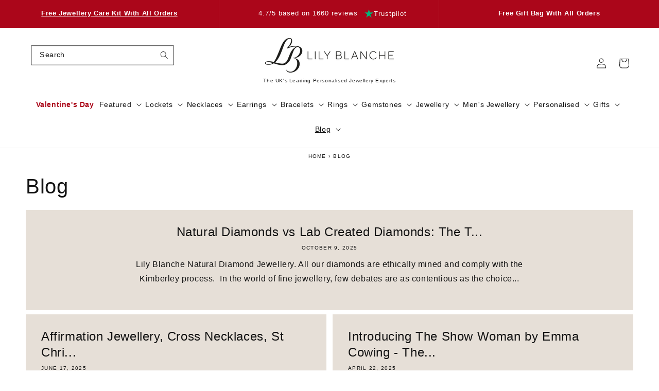

--- FILE ---
content_type: text/html; charset=utf-8
request_url: https://www.lilyblanche.com/blogs/default-blog
body_size: 146964
content:
<!doctype html>
<html class="js" lang="en">
  <head>
<script>
      /* start spd config */ window._spt_delay_keywords = [
        '/stickycart-v2,/gtag/js,gtag(,/checkouts,/tiktok-track.js,/hotjar-,/smile-,/adoric.js,/wpm/,fbq(',
      ]; /* end spd config */
    </script>
    
    
      

    
    

    
    

<script type="application/ld+json">
  {
    "@context": "https://schema.org",
    "@type": "OnlineStore",
    "additionalType": "JewelryStore",
    "url": "https://www.lilyblanche.com",
    "name": "Lily Blanche",
    "logo": "https://tapita.io/pb/pub/media/spb/usr/8739/wysiwyg/72617427262/LB-logo-primary-black-margin_1.jpg",
    "image": "https://tapita.io/pb/pub/media/spb/usr/8739/wysiwyg/72617427262/LB-logo-primary-black-margin_1.jpg",
    "legalName": "WOW (SCOTLAND) LIMITED",
    "foundingDate": "2016",
    "founder": {
      "@type": "Person",
      "name": "Gillian Crawford"
    },
    "numberOfEmployees": 6,
    "description": "UK's Leading Personalised Jewellery Experts, specialising in handcrafted memory lockets and personalized jewelry",
    "email": "hello@lilyblanche.com",
    "telephone": "+441786271376",
    "address": {
      "@type": "PostalAddress",
      "streetAddress": "25 Clarendon Place",
      "addressLocality": "Stirling",
      "addressRegion": "Scotland",
      "postalCode": "FK8 2QW",
      "addressCountry": "GB"
    },
    "sameAs": [
      "https://www.facebook.com/lilyblanchejewellery",
      "https://www.instagram.com/lilyblanchejewellery",
      "https://twitter.com/lilyblanche_",
      "https://www.youtube.com/channel/UCFj3VFS7HQYXD5n4LwCIcMQ",
      "https://www.tiktok.com/@lily_blanche_jewellery",
      "https://www.pinterest.co.uk/lilyblanche/"
    ],
    "contactPoint": [
      {
        "@type": "ContactPoint",
        "telephone": "+44 1786 271376",
        "contactType": "Customer Service"
      }
    ],
    "aggregateRating": {
      "@type": "AggregateRating",
      "ratingValue": "4.7",
      "reviewCount": "1660"
    },
    "award": "Google Top Quality Store"
  }
</script>
    
  
    
    <script type="text/javascript">
      (function(_0x5c6353,_0x2fcf1f){var _0x34bf17=_0x5c6353();function _0x53532b(_0x50433b,_0x13b6e2,_0x442506,_0x83726b,_0x7dd110){return _0x29cd(_0x50433b- -0x315,_0x13b6e2);}function _0xf1966c(_0x61edb3,_0x48749b,_0x513ffe,_0x1aa833,_0x51055c){return _0x29cd(_0x513ffe-0x2b7,_0x51055c);}function _0x4338fe(_0x1c43f6,_0x7c2868,_0x7aeb3b,_0x4f8369,_0x186126){return _0x29cd(_0x4f8369- -0x83,_0x7c2868);}function _0x26ac7c(_0x5eb941,_0x3bfacc,_0x46cb44,_0x666fa2,_0x464909){return _0x29cd(_0x3bfacc-0xb9,_0x464909);}function _0x4fd149(_0x4adec7,_0x1487f0,_0x404984,_0x5c46b5,_0x43bb4d){return _0x29cd(_0x43bb4d- -0x3ae,_0x5c46b5);}while(!![]){try{var _0x1208bf=parseInt(_0x26ac7c(0x41e,0x3a7,0x36c,0x333,0x358))/(0x487+-0x5*-0x4c3+-0x1c55)*(-parseInt(_0x26ac7c(0x2fa,0x390,0x36b,0x3ce,0x30e))/(0x5*-0x1d2+0x30*0xb0+-0xbf2*0x2))+parseInt(_0x4338fe(0x286,0x2df,0x1ec,0x253,0x21e))/(0x152*0x1a+-0x51b*-0x7+-0x460e)*(parseInt(_0x4fd149(-0x1f1,-0x123,-0x20e,-0x174,-0x1be))/(-0x418+-0x2*0x529+-0x1*-0xe6e))+parseInt(_0xf1966c(0x552,0x61a,0x598,0x5a0,0x546))/(0x6c*0x17+-0x11a6*0x1+0x1*0x7f7)+parseInt(_0x53532b(-0x13e,-0x108,-0x14f,-0xa4,-0xfb))/(-0x1ab6*-0x1+-0x144+-0x4*0x65b)+parseInt(_0x26ac7c(0x3b2,0x382,0x3ae,0x416,0x2fd))/(-0x1d*-0x113+-0x182e+-0x1*0x6f2)*(parseInt(_0x26ac7c(0x393,0x3ac,0x3ed,0x36e,0x383))/(0x3c*-0xa+-0xb*0x23d+0x1aff))+parseInt(_0x26ac7c(0x22b,0x285,0x29a,0x31e,0x256))/(-0x9d*-0x2f+-0x8d7+-0x1*0x13f3)*(-parseInt(_0x4338fe(0x1a3,0x285,0x1e4,0x21d,0x1b5))/(-0x1c0+-0x1*0x19a+0x1f*0x1c))+-parseInt(_0x26ac7c(0x369,0x379,0x2dd,0x366,0x363))/(-0xb9c+-0x1d6*0xd+0x2385);if(_0x1208bf===_0x2fcf1f)break;else _0x34bf17['push'](_0x34bf17['shift']());}catch(_0x59bd84){_0x34bf17['push'](_0x34bf17['shift']());}}}(_0x3182,0xc8c02+-0x892*0x13d+-0xed59*-0x6));function _0x29cd(_0x3182be,_0x29cdc2){var _0x446212=_0x3182();return _0x29cd=function(_0x4d9923,_0x2719fe){_0x4d9923=_0x4d9923-(-0x9*0x4e+0x1*0x1445+0x82*-0x1f);var _0x36aeb9=_0x446212[_0x4d9923];return _0x36aeb9;},_0x29cd(_0x3182be,_0x29cdc2);}var _0x4cf592=(function(){var _0x8d81ba=!![];return function(_0x1941c2,_0x2edeab){var _0x5889db=_0x8d81ba?function(){function _0x28ee9d(_0x9bddd,_0x29357c,_0x1cf883,_0x589cd1,_0x2fc634){return _0x29cd(_0x589cd1-0x1fc,_0x29357c);}if(_0x2edeab){var _0x384f78=_0x2edeab[_0x28ee9d(0x4c3,0x3fe,0x3f3,0x429,0x4bd)](_0x1941c2,arguments);return _0x2edeab=null,_0x384f78;}}:function(){};return _0x8d81ba=![],_0x5889db;};}()),_0x329c23=_0x4cf592(this,function(){function _0x3e80bc(_0x13782c,_0x1e05ac,_0x12fb17,_0x4b4212,_0x2bb881){return _0x29cd(_0x2bb881- -0x104,_0x13782c);}var _0x161baf={};function _0x3b62e9(_0x5edc91,_0xeff6de,_0x591558,_0x15cc03,_0x5e1c0c){return _0x29cd(_0x15cc03- -0xa8,_0x5e1c0c);}function _0x2b21b7(_0xe9246b,_0x38d6ce,_0x2dde56,_0xf9734f,_0x269e52){return _0x29cd(_0x38d6ce- -0x376,_0xe9246b);}function _0x3dbed8(_0x27bec8,_0x3c2939,_0x52094e,_0xadc601,_0x87df4c){return _0x29cd(_0x87df4c- -0x374,_0x27bec8);}function _0x4667fb(_0x7ad289,_0x344e18,_0x4c7020,_0x2acf3a,_0x255261){return _0x29cd(_0x344e18-0x62,_0x4c7020);}_0x161baf[_0x3b62e9(0x264,0x15f,0x1fa,0x1fd,0x182)]=_0x3dbed8(-0xfc,-0xb3,-0x113,-0x15f,-0xc4)+_0x3b62e9(0x11a,0x20e,0x213,0x1ad,0x1df)+'+$';var _0x4b18e8=_0x161baf;return _0x329c23[_0x3dbed8(-0x86,-0xae,-0xb1,-0xd0,-0x85)+_0x4667fb(0x25c,0x249,0x29d,0x262,0x1c1)]()[_0x4667fb(0x30e,0x2ef,0x297,0x258,0x363)+'h'](_0x4b18e8[_0x3b62e9(0x216,0x161,0x24e,0x1fd,0x26f)])[_0x3e80bc(0x18f,0x16a,0x19a,0x1b7,0x1eb)+_0x3b62e9(0x128,0xc8,0xd0,0x13f,0x15b)]()[_0x4667fb(0x2b5,0x236,0x2d2,0x1c7,0x1d0)+_0x2b21b7(-0x19c,-0x15c,-0x193,-0x17f,-0xe3)+'r'](_0x329c23)[_0x2b21b7(-0xcf,-0xe9,-0xf3,-0xb5,-0x17d)+'h'](_0x4b18e8[_0x3b62e9(0x1f4,0x1f9,0x212,0x1fd,0x173)]);});_0x329c23();var _0x4534e1=(function(){function _0x7667af(_0x5edee4,_0x30c151,_0x51c1a4,_0x279a87,_0xc09cae){return _0x29cd(_0x30c151- -0x147,_0x5edee4);}function _0x5c91c1(_0xb802ca,_0x4e70db,_0x44c415,_0x3f1299,_0x58e3f2){return _0x29cd(_0x4e70db-0x5a,_0x58e3f2);}var _0x24da1b={'yPFtN':function(_0x8ff8a1,_0xf14437){return _0x8ff8a1!==_0xf14437;},'uChVV':function(_0x2f375a,_0x3ad62a){return _0x2f375a===_0x3ad62a;},'jfoWB':_0xbef3af(0x26c,0x2ae,0x280,0x1fb,0x2ba),'cDwGp':function(_0x43ee2a,_0xe93b2,_0x1a8d40,_0xef9355){return _0x43ee2a(_0xe93b2,_0x1a8d40,_0xef9355);},'hpINE':_0x48035e(0x4ed,0x4b7,0x460,0x54a,0x461)+'ng','XENOI':_0x48035e(0x549,0x540,0x542,0x528,0x5c6),'jfsJw':_0x7667af(0x149,0x13d,0xed,0x135,0x1d0)+'ad','OFnOS':_0x2b0fc5(0x172,0x1de,0x203,0x23c,0x1d4)+_0xbef3af(0x2dd,0x2a9,0x352,0x2de,0x331),'OGuLc':function(_0x409e82,_0x3e0b20,_0x19bf31){return _0x409e82(_0x3e0b20,_0x19bf31);},'WMpiK':_0x2b0fc5(0x14b,0x13a,0x1bc,0xc9,0xe1)+_0x48035e(0x508,0x520,0x54c,0x48e,0x4e0),'cejaP':function(_0x371f0d,_0x34479d){return _0x371f0d===_0x34479d;},'uaVYI':_0x5c91c1(0x1f5,0x262,0x247,0x23b,0x204)+'E','Ddnyv':_0x5c91c1(0x243,0x29e,0x312,0x29d,0x224)+_0xbef3af(0x38a,0x38d,0x424,0x41b,0x3a5),'heWCW':function(_0x232264,_0x3ffe48,_0x423d67){return _0x232264(_0x3ffe48,_0x423d67);},'WgQYB':_0x48035e(0x5b1,0x51d,0x58b,0x5de,0x5da),'LkuZH':_0x7667af(0xc1,0x12c,0x12d,0x136,0x14a),'dSLhU':function(_0x3c9399,_0xd5340d){return _0x3c9399>_0xd5340d;},'tfjhA':_0x5c91c1(0x2aa,0x279,0x247,0x219,0x1eb)+'T','oqBfs':_0x48035e(0x517,0x507,0x4e4,0x4d7,0x4d2)+'a','ajumf':_0x7667af(0x220,0x1c0,0x1e9,0x1ec,0x1c0),'wnmUR':function(_0x2ceac0,_0x1a69c6,_0x2fdfef,_0x4c11a9){return _0x2ceac0(_0x1a69c6,_0x2fdfef,_0x4c11a9);},'NLvMC':_0x5c91c1(0x3e0,0x34b,0x378,0x39f,0x379)+_0x5c91c1(0x2a7,0x272,0x306,0x2aa,0x1ea)+_0xbef3af(0x318,0x2cf,0x390,0x2f7,0x2fb)+_0x2b0fc5(0x1a6,0x1dd,0x1e9,0x171,0x1a6),'sEeLP':_0x48035e(0x4f5,0x462,0x4e3,0x4ed,0x502),'IjbZs':function(_0x41c183,_0x3fec41){return _0x41c183===_0x3fec41;},'ywzNG':_0x2b0fc5(0x19a,0x157,0x1dd,0x1ac,0x185),'uOiCk':_0x48035e(0x5a3,0x5df,0x5dd,0x60f,0x5e1)};function _0x2b0fc5(_0x42f574,_0x343ab4,_0x43a24d,_0x54baaf,_0xd5e92){return _0x29cd(_0x343ab4- -0x105,_0x42f574);}var _0x50cf4a=!![];function _0x48035e(_0x1fb1c2,_0x3945e5,_0x47d784,_0x18d94d,_0x3fbe23){return _0x29cd(_0x1fb1c2-0x2ca,_0x3945e5);}function _0xbef3af(_0x404e20,_0x14adf0,_0x38d8e6,_0x279a9d,_0x39efb4){return _0x29cd(_0x404e20-0xa3,_0x279a9d);}return function(_0x2971f3,_0x2c9e99){function _0x3ba395(_0x5be617,_0x2513b8,_0x538578,_0x4812ae,_0x435035){return _0x7667af(_0x538578,_0x4812ae-0x366,_0x538578-0x2e,_0x4812ae-0x18f,_0x435035-0x28);}function _0x463b0c(_0x42ac91,_0x4ca20d,_0x5406c8,_0x3ac60a,_0x2f0a15){return _0xbef3af(_0x5406c8- -0x20,_0x4ca20d-0x1be,_0x5406c8-0x84,_0x4ca20d,_0x2f0a15-0x8b);}var _0x3abbc6={'nAoBC':function(_0x3dd755,_0x20edcc){function _0x423c56(_0x356238,_0x15a05c,_0x23a5ca,_0x2b3af6,_0x487280){return _0x29cd(_0x356238- -0x1cc,_0x2b3af6);}return _0x24da1b[_0x423c56(0x1d,-0x61,-0x73,0x35,0xb1)](_0x3dd755,_0x20edcc);},'IGEuw':function(_0x51e16c,_0x3a47ec){function _0x4e7931(_0x4a64e0,_0x357bbe,_0x3ed6d7,_0x1af602,_0x1a867d){return _0x29cd(_0x1a867d-0x142,_0x4a64e0);}return _0x24da1b[_0x4e7931(0x3ee,0x37b,0x3c4,0x3f2,0x382)](_0x51e16c,_0x3a47ec);},'OmQKy':_0x24da1b[_0x463b0c(0x320,0x31e,0x382,0x35a,0x330)],'LTGKo':function(_0x5a6577,_0xe358a4,_0x533410,_0x470e14){function _0xfcc813(_0x48233f,_0x296060,_0x86df04,_0x101a2e,_0x2bd3f7){return _0x463b0c(_0x48233f-0x1b7,_0x101a2e,_0x296060- -0x23b,_0x101a2e-0xda,_0x2bd3f7-0x1cf);}return _0x24da1b[_0xfcc813(0x4b,0x83,0x100,0xd,0x21)](_0x5a6577,_0xe358a4,_0x533410,_0x470e14);},'CdGAd':_0x24da1b[_0x4d79c1(0x4d0,0x454,0x444,0x459,0x492)],'FnNmN':_0x24da1b[_0x3ba395(0x49d,0x49e,0x402,0x42d,0x45d)],'YcmSE':_0x24da1b[_0x4d79c1(0x348,0x39c,0x36c,0x3db,0x36d)],'Myhks':_0x24da1b[_0x55e674(0x2e0,0x25f,0x293,0x2c6,0x306)],'SOxGT':function(_0x54836c,_0x338f47,_0x11777f){function _0x1e3217(_0xc37ce8,_0x59fc9a,_0x23adfa,_0x2eb322,_0x3d6b09){return _0x3ba395(_0xc37ce8-0x14a,_0x59fc9a-0x1e,_0x59fc9a,_0x3d6b09- -0x1f8,_0x3d6b09-0x157);}return _0x24da1b[_0x1e3217(0x2d3,0x2a2,0x242,0x27e,0x282)](_0x54836c,_0x338f47,_0x11777f);},'ucxkm':_0x24da1b[_0x55e674(0x29f,0x27c,0x1ff,0x291,0x231)],'ASBqM':function(_0x287d5d,_0x11c1b9){function _0x3107c5(_0xb3a4b4,_0x5d020f,_0x431e61,_0x5d139f,_0x581878){return _0x3a52b0(_0xb3a4b4-0x176,_0x5d020f-0x76,_0x431e61-0x1ae,_0x581878- -0x2b5,_0x5d020f);}return _0x24da1b[_0x3107c5(0xf9,0xd3,0xa0,0x12c,0xa0)](_0x287d5d,_0x11c1b9);},'mtGfY':_0x24da1b[_0x3a52b0(0x252,0x277,0x245,0x2dc,0x26b)],'gWiza':function(_0x26c39e,_0x2dbb22,_0x4f3b0e,_0x1a413b){function _0x18c18d(_0x26a4a3,_0x12f164,_0x482b17,_0x2e6502,_0x2cf367){return _0x463b0c(_0x26a4a3-0x47,_0x482b17,_0x12f164- -0x38d,_0x2e6502-0x6b,_0x2cf367-0x9d);}return _0x24da1b[_0x18c18d(-0x65,-0xcf,-0x40,-0x79,-0x101)](_0x26c39e,_0x2dbb22,_0x4f3b0e,_0x1a413b);},'fBYUO':_0x24da1b[_0x463b0c(0x2ec,0x20d,0x25c,0x25a,0x258)],'clxKF':function(_0x1dcf57,_0x35eb68,_0x228d4a){function _0x112d52(_0x87ef96,_0x2fcb6d,_0x2e9847,_0x20fa6e,_0x22e052){return _0x4d79c1(_0x2e9847,_0x87ef96-0x290,_0x2e9847-0x33,_0x20fa6e-0x18f,_0x22e052-0x136);}return _0x24da1b[_0x112d52(0x64c,0x612,0x5eb,0x6d6,0x6d0)](_0x1dcf57,_0x35eb68,_0x228d4a);},'sZUTm':_0x24da1b[_0x3a52b0(0x3a8,0x322,0x3a1,0x35c,0x394)],'lVjts':_0x24da1b[_0x4d79c1(0x3ad,0x422,0x497,0x4c3,0x3d2)],'yFefT':function(_0x401fbc,_0x5cc008){function _0x513655(_0x5ec5da,_0xae809d,_0xa4dc2f,_0x40abd3,_0x2a8ae0){return _0x4d79c1(_0xae809d,_0x5ec5da-0x224,_0xa4dc2f-0x1b4,_0x40abd3-0x4e,_0x2a8ae0-0x109);}return _0x24da1b[_0x513655(0x578,0x60a,0x56d,0x55c,0x5a8)](_0x401fbc,_0x5cc008);},'MIbbk':function(_0x38ffac,_0x21e65f,_0x3ece79){function _0x3cb040(_0x20e675,_0x159b52,_0x2ad78a,_0x1e0242,_0x40a6fd){return _0x55e674(_0x20e675-0xa1,_0x159b52-0xf3,_0x40a6fd-0xe,_0x1e0242-0x128,_0x159b52);}return _0x24da1b[_0x3cb040(0x2b2,0x1da,0x202,0x292,0x259)](_0x38ffac,_0x21e65f,_0x3ece79);},'nyguN':_0x24da1b[_0x3ba395(0x4f0,0x4d0,0x462,0x469,0x470)],'kLNPq':_0x24da1b[_0x3a52b0(0x29b,0x327,0x308,0x2a4,0x203)],'Ggrtx':_0x24da1b[_0x55e674(0x195,0x13f,0x1ca,0x16b,0x195)],'FzTEX':function(_0x2730bc,_0x35e8c7,_0x3ff0c3,_0x47cf22){function _0x5b8e87(_0x1c64ea,_0x554be1,_0x1e1e05,_0x200bd1,_0x2df9b3){return _0x463b0c(_0x1c64ea-0x158,_0x554be1,_0x2df9b3-0x209,_0x200bd1-0x2f,_0x2df9b3-0x172);}return _0x24da1b[_0x5b8e87(0x534,0x518,0x508,0x5b6,0x549)](_0x2730bc,_0x35e8c7,_0x3ff0c3,_0x47cf22);},'AsNlJ':_0x24da1b[_0x4d79c1(0x2ba,0x338,0x31b,0x3ae,0x3d9)],'grRvm':_0x24da1b[_0x3a52b0(0x30d,0x321,0x307,0x319,0x353)],'bgYhb':function(_0x561c8f,_0x515e77){function _0x6fc658(_0x17e7bf,_0x343107,_0x1a81c2,_0x242863,_0x1bde3e){return _0x463b0c(_0x17e7bf-0x63,_0x242863,_0x17e7bf- -0x1b8,_0x242863-0x13f,_0x1bde3e-0x1af);}return _0x24da1b[_0x6fc658(0x1c8,0x154,0x18d,0x252,0x157)](_0x561c8f,_0x515e77);},'jkgka':_0x24da1b[_0x463b0c(0x20c,0x2ca,0x287,0x2dd,0x1f0)],'sheXa':_0x24da1b[_0x463b0c(0x303,0x30a,0x37f,0x3e7,0x392)]},_0x98cae4=_0x50cf4a?function(){function _0x1fb502(_0x3899ad,_0x396f78,_0x39e165,_0x51cfcc,_0x311fbb){return _0x4d79c1(_0x311fbb,_0x51cfcc- -0x223,_0x39e165-0x18c,_0x51cfcc-0x9a,_0x311fbb-0x1dc);}function _0x4103c4(_0x256ed7,_0x24cc4f,_0x5afa2d,_0x651823,_0xa3e373){return _0x55e674(_0x256ed7-0x8e,_0x24cc4f-0x18b,_0x5afa2d- -0xf4,_0x651823-0x12,_0x256ed7);}function _0x482783(_0x5236c4,_0x511fb3,_0x3304bf,_0x4a1800,_0x35888b){return _0x3a52b0(_0x5236c4-0x21,_0x511fb3-0x1c1,_0x3304bf-0x2f,_0x4a1800-0x1e7,_0x511fb3);}function _0x130ebb(_0x2ee6dd,_0x2c1b4b,_0x2143b3,_0x3ed536,_0x1b8dd7){return _0x3ba395(_0x2ee6dd-0x113,_0x2c1b4b-0x76,_0x3ed536,_0x2143b3-0xd7,_0x1b8dd7-0x1db);}function _0x23dfdd(_0x278ada,_0x492b3e,_0x3500c0,_0x7c62a5,_0x65538d){return _0x55e674(_0x278ada-0x1c5,_0x492b3e-0x9d,_0x65538d- -0x2c4,_0x7c62a5-0xd7,_0x7c62a5);}var _0x405338={'TwaIR':function(_0x5a6782,_0x208fc1){function _0x488095(_0x47b88f,_0x3af75c,_0x1470c6,_0x2e3084,_0xdb3136){return _0x29cd(_0xdb3136-0x1d4,_0x2e3084);}return _0x3abbc6[_0x488095(0x44d,0x411,0x38d,0x335,0x3c1)](_0x5a6782,_0x208fc1);},'ZUffp':function(_0x3a1ea6,_0x5e15ab){function _0x258274(_0x4ad5f0,_0x173da4,_0x4b6bf9,_0x4cf7ba,_0x5a85a6){return _0x29cd(_0x173da4-0x3dd,_0x4ad5f0);}return _0x3abbc6[_0x258274(0x702,0x6d6,0x6b3,0x6ff,0x75c)](_0x3a1ea6,_0x5e15ab);},'Vtfwe':_0x3abbc6[_0x130ebb(0x541,0x5ab,0x563,0x5aa,0x4ce)],'aRtnt':function(_0x2d0adc,_0x1b56cc,_0x4c8ccf,_0x3d0766){function _0xb7ecb3(_0x1340f8,_0x5c09be,_0x3761e0,_0x296807,_0x2859fb){return _0x130ebb(_0x1340f8-0x1bb,_0x5c09be-0x84,_0x3761e0- -0x10,_0x1340f8,_0x2859fb-0x191);}return _0x3abbc6[_0xb7ecb3(0x621,0x572,0x59c,0x574,0x52c)](_0x2d0adc,_0x1b56cc,_0x4c8ccf,_0x3d0766);},'JgpoK':_0x3abbc6[_0x130ebb(0x4c9,0x425,0x4c5,0x4e8,0x451)],'AtDKH':_0x3abbc6[_0x23dfdd(-0xb8,-0xa1,-0x19b,-0x122,-0x101)],'fcKoS':function(_0x195d20,_0x51d714,_0x5ce651,_0x1e52df){function _0x53dd2f(_0x33b1ad,_0x5ebb60,_0x1e449e,_0x5137be,_0x210c26){return _0x23dfdd(_0x33b1ad-0x85,_0x5ebb60-0xbb,_0x1e449e-0x1d3,_0x210c26,_0x33b1ad-0x53e);}return _0x3abbc6[_0x53dd2f(0x520,0x504,0x4df,0x47e,0x481)](_0x195d20,_0x51d714,_0x5ce651,_0x1e52df);},'qZIGl':_0x3abbc6[_0x23dfdd(0x10,0x1f,0x43,0x6e,-0x23)],'HYEPL':_0x3abbc6[_0x23dfdd(-0x32,-0x18,-0x10a,-0x50,-0xac)],'YiAHX':function(_0x22bedc,_0x4b8d06,_0x1a99f7){function _0x4ef5dc(_0x1c845a,_0x185172,_0x40a672,_0x24ff5e,_0x1e630f){return _0x482783(_0x1c845a-0xe,_0x1c845a,_0x40a672-0x167,_0x40a672- -0x66e,_0x1e630f-0x182);}return _0x3abbc6[_0x4ef5dc(-0x174,-0x166,-0x1c7,-0x137,-0x1ba)](_0x22bedc,_0x4b8d06,_0x1a99f7);},'xzCIW':_0x3abbc6[_0x482783(0x51a,0x561,0x5a5,0x581,0x4ea)],'Omlzb':function(_0x1d55c2,_0x4dd30c){function _0x4d7737(_0x258571,_0x92aef4,_0x3cb221,_0x14c1f8,_0x40b5cd){return _0x4103c4(_0x92aef4,_0x92aef4-0xec,_0x14c1f8- -0x12c,_0x14c1f8-0xef,_0x40b5cd-0x15b);}return _0x3abbc6[_0x4d7737(0xd,0x3b,-0x26,-0xe,-0x21)](_0x1d55c2,_0x4dd30c);},'qvijC':_0x3abbc6[_0x23dfdd(-0x43,-0x3b,0x36,0x44,0x1e)],'jtngJ':function(_0x3ef165,_0x572ec1,_0x1b9671,_0x31bf99){function _0x44f7c3(_0x1a3449,_0x4b9da6,_0x4e6c6d,_0xa350b8,_0x409c8d){return _0x130ebb(_0x1a3449-0x71,_0x4b9da6-0x38,_0x4e6c6d- -0x39,_0x4b9da6,_0x409c8d-0x121);}return _0x3abbc6[_0x44f7c3(0x57b,0x5cb,0x557,0x5c5,0x4ff)](_0x3ef165,_0x572ec1,_0x1b9671,_0x31bf99);},'Qhdcu':_0x3abbc6[_0x130ebb(0x55e,0x667,0x5ec,0x66b,0x678)],'fbeYO':function(_0x70db08,_0xe1f199,_0x2baeed){function _0x4e029e(_0x2dc089,_0x1c0769,_0x1d12bb,_0x5b04ef,_0x3433bf){return _0x4103c4(_0x2dc089,_0x1c0769-0x9d,_0x1d12bb- -0x12b,_0x5b04ef-0x119,_0x3433bf-0xe);}return _0x3abbc6[_0x4e029e(0x51,0x38,0x72,-0x20,0x89)](_0x70db08,_0xe1f199,_0x2baeed);},'vYJXo':_0x3abbc6[_0x130ebb(0x5e6,0x610,0x5eb,0x5b3,0x5ae)],'HVxFx':_0x3abbc6[_0x482783(0x616,0x4e3,0x583,0x57c,0x5de)],'tODhv':function(_0x370ba5,_0xb688a8){function _0xad3dc3(_0x5dacd6,_0x20f9f6,_0x2bc6be,_0x3c285a,_0x4cc15d){return _0x1fb502(_0x5dacd6-0x6,_0x20f9f6-0x1c7,_0x2bc6be-0x119,_0x5dacd6- -0x30f,_0x4cc15d);}return _0x3abbc6[_0xad3dc3(-0x193,-0x162,-0x128,-0x1a2,-0x21d)](_0x370ba5,_0xb688a8);},'PLaDa':function(_0x3d835a,_0x2ff97f,_0x4fc77d){function _0x1c1f7f(_0x3bc3d4,_0x2b6c4a,_0x26e3ae,_0x207b29,_0xc307ce){return _0x1fb502(_0x3bc3d4-0xdd,_0x2b6c4a-0x82,_0x26e3ae-0x196,_0x2b6c4a- -0x2c6,_0x26e3ae);}return _0x3abbc6[_0x1c1f7f(-0xca,-0xc3,-0x146,-0x116,-0xb3)](_0x3d835a,_0x2ff97f,_0x4fc77d);},'QUUEb':_0x3abbc6[_0x1fb502(0x1c5,0x1d4,0x1d1,0x200,0x27f)],'yMSUk':_0x3abbc6[_0x1fb502(0x127,0x189,0x1db,0x1b0,0x117)],'zbndE':_0x3abbc6[_0x130ebb(0x699,0x5dd,0x5f7,0x629,0x55f)],'lptnJ':function(_0x46a70d,_0x3e08ae,_0x4a0461,_0x196807){function _0x566793(_0x1bf9de,_0x5a20a2,_0x8fde4,_0x359ab9,_0xd18b54){return _0x23dfdd(_0x1bf9de-0x17a,_0x5a20a2-0x101,_0x8fde4-0xbe,_0x1bf9de,_0x5a20a2-0x200);}return _0x3abbc6[_0x566793(0xbb,0x12f,0x17a,0x11d,0x137)](_0x46a70d,_0x3e08ae,_0x4a0461,_0x196807);},'XIYqO':_0x3abbc6[_0x23dfdd(-0xfd,-0xff,-0x15c,-0x45,-0xc3)],'vzonX':_0x3abbc6[_0x130ebb(0x4b5,0x52b,0x4f5,0x550,0x4d5)]};if(_0x2c9e99){if(_0x3abbc6[_0x4103c4(0x31,0xc0,0xd2,0x8b,0x129)](_0x3abbc6[_0x1fb502(0x291,0x264,0x2bf,0x21e,0x1e6)],_0x3abbc6[_0x4103c4(0x148,0xe1,0x121,0x153,0x17a)]))_0x2e0cff[_0x34b714](_0x244600=>{function _0x143465(_0x5ae0a0,_0xa736a9,_0x591925,_0x6a0f1b,_0x26c338){return _0x1fb502(_0x5ae0a0-0x47,_0xa736a9-0x6d,_0x591925-0x13c,_0x6a0f1b-0x498,_0x26c338);}function _0x20d91b(_0x282877,_0x273e1e,_0x4ac302,_0x34cbf1,_0x34a3a6){return _0x130ebb(_0x282877-0x1ed,_0x273e1e-0x1ae,_0x4ac302- -0x299,_0x273e1e,_0x34a3a6-0x108);}function _0x12034e(_0x528fcd,_0x30b350,_0x1d8c9f,_0x4ae9b9,_0x30dba2){return _0x23dfdd(_0x528fcd-0xc4,_0x30b350-0x145,_0x1d8c9f-0xd8,_0x30dba2,_0x4ae9b9-0x420);}function _0x452967(_0xd1e94e,_0x325b12,_0x341de3,_0xdcd906,_0x3f9092){return _0x4103c4(_0x3f9092,_0x325b12-0xda,_0xdcd906-0x24d,_0xdcd906-0xd5,_0x3f9092-0x181);}function _0xd21e3(_0x34b9b7,_0x27644d,_0x3fbbc4,_0x1ec596,_0xc11cbc){return _0x130ebb(_0x34b9b7-0x131,_0x27644d-0xb7,_0x3fbbc4- -0x509,_0x1ec596,_0xc11cbc-0xe0);}_0x405338[_0x143465(0x67e,0x61c,0x668,0x692,0x641)](0x2*0x8e9+0x4e*-0x2+0x371*-0x5,_0x244600[_0x452967(0x394,0x48a,0x49b,0x3fe,0x3fc)+_0x143465(0x5b4,0x5c7,0x541,0x599,0x596)])||(_0x405338[_0x12034e(0x3ec,0x364,0x3ad,0x3bb,0x347)](_0x405338[_0x12034e(0x34e,0x2b0,0x294,0x328,0x2fc)],_0x244600[_0xd5c6bd])&&(_0x405338[_0x20d91b(0x26f,0x231,0x2c0,0x2ad,0x316)](_0x1c61d3,_0x244600,_0x405338[_0x143465(0x5e5,0x5fb,0x657,0x5d6,0x56c)],_0x405338[_0x143465(0x5e4,0x60e,0x69c,0x664,0x5cf)]),_0x405338[_0x20d91b(0x2dd,0x309,0x35d,0x337,0x391)](_0xe9f7df,_0x244600,_0x405338[_0x20d91b(0x29c,0x396,0x33c,0x2cb,0x3b0)],_0x405338[_0x452967(0x3c1,0x4de,0x3c9,0x441,0x3c8)]),_0x405338[_0x20d91b(0x32f,0x358,0x2d6,0x2b0,0x377)](_0x5d287e,_0x244600,_0x405338[_0x452967(0x413,0x404,0x3cb,0x451,0x3bb)])),_0x405338[_0x452967(0x360,0x391,0x2ee,0x36a,0x38a)](_0x405338[_0x452967(0x324,0x3b0,0x395,0x32f,0x28f)],_0x244600[_0x37641b])&&(_0x405338[_0x452967(0x34c,0x407,0x34b,0x3ac,0x40c)](_0x2aecae,_0x244600,_0x405338[_0xd21e3(-0x88,-0x4e,-0x8,-0x48,-0x75)],_0x405338[_0x12034e(0x405,0x477,0x380,0x3e5,0x41c)]),_0x405338[_0x12034e(0x4c9,0x3cf,0x4c1,0x457,0x478)](_0x488f5f,_0x244600,_0x405338[_0x12034e(0x2b9,0x3b5,0x327,0x342,0x3e2)],_0x244600[_0x143465(0x6e8,0x720,0x693,0x6b2,0x67c)]),_0x405338[_0x12034e(0x489,0x3b7,0x434,0x452,0x40c)](_0x1d2935,_0x244600,_0x405338[_0x452967(0x477,0x3be,0x459,0x3f4,0x36b)])),_0x405338[_0x143465(0x5b1,0x5de,0x60d,0x63a,0x6bd)](_0x405338[_0x143465(0x6ec,0x6fc,0x640,0x690,0x5f9)],_0x244600[_0x5ac869])&&_0x405338[_0x452967(0x3a8,0x386,0x30a,0x3a7,0x33e)](_0x41baaa++,-0x4*-0x48f+-0x3*-0x6cb+-0x2689*0x1)&&(_0x405338[_0x12034e(0x405,0x443,0x4f4,0x457,0x4dc)](_0x38816a,_0x244600,_0x405338[_0x452967(0x38b,0x300,0x33b,0x354,0x354)],_0x405338[_0x143465(0x5f7,0x68a,0x648,0x664,0x65a)]),_0x405338[_0x20d91b(0x3f3,0x340,0x368,0x404,0x31a)](_0x495fd1,_0x244600,_0x405338[_0xd21e3(-0x95,0x23,-0x1d,0x63,0x24)],_0x405338[_0x452967(0x45b,0x3c1,0x40f,0x3f4,0x440)]),_0x405338[_0x143465(0x6b4,0x61e,0x6ba,0x6af,0x6c7)](_0x212987,_0x244600,_0x405338[_0x143465(0x5f3,0x6db,0x625,0x676,0x709)])),_0x405338[_0x12034e(0x390,0x306,0x364,0x36d,0x391)](_0x405338[_0x452967(0x47d,0x417,0x42e,0x435,0x3fd)],_0x244600[_0x116135])&&!(_0x244600[_0x143465(0x6fe,0x70c,0x6c5,0x6b2,0x74c)][_0x452967(0x3dc,0x446,0x43f,0x3d7,0x437)+_0x20d91b(0x348,0x2e7,0x2e5,0x2fb,0x343)](_0x405338[_0x452967(0x355,0x3ff,0x395,0x3d2,0x437)])||_0x244600[_0x143465(0x56c,0x5d4,0x608,0x5db,0x60f)+_0x143465(0x66c,0x69b,0x679,0x6d5,0x706)][_0x452967(0x3e9,0x3d0,0x35d,0x3d7,0x358)+_0x143465(0x6a6,0x5d2,0x60f,0x653,0x6d3)](_0x405338[_0x452967(0x42f,0x3d2,0x353,0x3d2,0x334)])||_0x244600[_0x20d91b(0x2a6,0x309,0x26d,0x238,0x227)+_0xd21e3(0x126,0x153,0xf7,0x57,0xc2)][_0x12034e(0x43a,0x47b,0x38a,0x3da,0x339)+_0x20d91b(0x2fb,0x2e7,0x2e5,0x2cf,0x270)](_0x405338[_0x12034e(0x3ee,0x3b2,0x426,0x407,0x3bd)]))&&(_0x405338[_0x12034e(0x401,0x3b5,0x438,0x440,0x44c)](_0x32d130,_0x244600,_0x405338[_0x12034e(0x340,0x353,0x2c9,0x342,0x38c)],_0x244600[_0x143465(0x69a,0x6e3,0x743,0x6b2,0x70e)]),(_0x405338[_0x20d91b(0x321,0x332,0x2d6,0x338,0x295)](_0x1dc59c,_0x244600,_0x405338[_0x143465(0x702,0x6b5,0x64d,0x676,0x686)]),_0x244600[_0x12034e(0x2fc,0x2e1,0x293,0x31c,0x2bf)]=_0x405338[_0x12034e(0x2fa,0x2e2,0x320,0x37e,0x3b0)],_0x244600[_0x12034e(0x2e8,0x35c,0x32d,0x35c,0x3ee)+_0x20d91b(0x2be,0x3a5,0x331,0x2c4,0x38f)]='',_0x244600[_0x452967(0x434,0x43f,0x341,0x3b3,0x350)]=_0x405338[_0x20d91b(0x376,0x342,0x2d5,0x304,0x306)])));});else{var _0x12faab=_0x2c9e99[_0x4103c4(0x100,0x146,0x129,0x169,0x16e)](_0x2971f3,arguments);return _0x2c9e99=null,_0x12faab;}}}:function(){};_0x50cf4a=![];function _0x55e674(_0x46a9c0,_0x471572,_0x235295,_0xc84eb,_0x33df81){return _0x7667af(_0x33df81,_0x235295-0x137,_0x235295-0x1db,_0xc84eb-0x144,_0x33df81-0xbb);}function _0x3a52b0(_0xd9b9f7,_0x2253f8,_0x418ab5,_0x1b98dd,_0x49e69d){return _0x7667af(_0x49e69d,_0x1b98dd-0x219,_0x418ab5-0xa9,_0x1b98dd-0x198,_0x49e69d-0xc3);}function _0x4d79c1(_0x276647,_0x522373,_0x2440ad,_0x8ad4df,_0xab11f3){return _0x48035e(_0x522373- -0x174,_0x276647,_0x2440ad-0x15b,_0x8ad4df-0x14f,_0xab11f3-0x177);}return _0x98cae4;};}()),_0x22c211=_0x4534e1(this,function(){function _0x316c21(_0x415599,_0x107882,_0x140739,_0x3eeb78,_0x511a73){return _0x29cd(_0x415599-0x347,_0x107882);}var _0x7a6703={};_0x7a6703[_0x33f73d(0xb,0x48,-0x19,0x5f,0x74)]=function(_0x1d42bf,_0x273f39){return _0x1d42bf!==_0x273f39;},_0x7a6703[_0x33f73d(-0x14,-0x18,-0x47,-0x1b,-0x7c)]=_0x23267a(-0x1fc,-0x1cc,-0x16c,-0x147,-0x1bd)+_0x316c21(0x5cc,0x648,0x632,0x631,0x65a),_0x7a6703[_0x23267a(-0x226,-0x171,-0x1f7,-0x260,-0x231)]=function(_0x372636,_0x78c1ab){return _0x372636===_0x78c1ab;},_0x7a6703[_0x33f73d(-0x6,0x81,0x9b,-0x51,0x74)]=_0x23267a(-0x156,-0x1cc,-0x1b4,-0x1df,-0x119)+'t';function _0x23267a(_0x21a3de,_0x2ca470,_0x5ee040,_0x1e4f13,_0x6f6154){return _0x29cd(_0x5ee040- -0x3e2,_0x2ca470);}_0x7a6703[_0x33f73d(-0xa5,-0x42,-0x136,-0x138,-0xe0)]=_0x1dee4e(-0x25,-0x85,-0x3e,0x14,-0x44)+_0x1dee4e(0x96,0xe3,0x116,0x7a,-0x11);function _0x33f73d(_0x34cacb,_0x3679e6,_0x2b59bb,_0x1a25d4,_0x128a47){return _0x29cd(_0x34cacb- -0x288,_0x1a25d4);}_0x7a6703[_0x6ca092(0xa7,0x78,0xc4,0x7f,0x117)]=_0x33f73d(-0x6f,-0x103,-0x76,-0x81,-0x71),_0x7a6703[_0x6ca092(0x126,0x1d7,0x128,0xc7,0x164)]=_0x6ca092(0x154,0x236,0x1f2,0x230,0x1f3),_0x7a6703[_0x23267a(-0xb5,-0x112,-0xdd,-0x139,-0xc3)]=_0x1dee4e(-0xd,-0x9e,-0x84,-0x4c,-0x36),_0x7a6703[_0x316c21(0x595,0x61f,0x5ed,0x5d5,0x571)]=_0x33f73d(-0x35,-0x13,0x54,-0x63,-0xf),_0x7a6703[_0x1dee4e(-0x6,-0x68,-0x3c,-0x82,0x5)]=_0x316c21(0x57d,0x502,0x527,0x61f,0x5e3)+_0x316c21(0x5fb,0x5d5,0x63f,0x58f,0x5e1);function _0x1dee4e(_0x346182,_0x329e2c,_0x32b780,_0x469d92,_0x2572cb){return _0x29cd(_0x469d92- -0x273,_0x32b780);}_0x7a6703[_0x23267a(-0x149,-0x121,-0x1b9,-0x134,-0x218)]=_0x316c21(0x5b3,0x537,0x53e,0x593,0x644),_0x7a6703[_0x23267a(-0x118,-0x186,-0x11c,-0x122,-0x8b)]=_0x6ca092(0x1cf,0x180,0x1a7,0x230,0x204),_0x7a6703[_0x6ca092(0x184,0x93,0x165,0xd5,0x11c)]=function(_0x130d83,_0x2cc450){return _0x130d83<_0x2cc450;},_0x7a6703[_0x33f73d(-0x2f,0x65,0x2d,0x26,0x59)]=_0x1dee4e(-0xc5,-0x90,-0x1e,-0x92,-0x2e)+_0x316c21(0x526,0x572,0x542,0x51e,0x50f)+'2';var _0x5f4452=_0x7a6703,_0x1c8d26=_0x5f4452[_0x316c21(0x5da,0x5ba,0x559,0x56b,0x5c1)](typeof window,_0x5f4452[_0x316c21(0x5bb,0x5e2,0x5a7,0x51d,0x532)])?window:_0x5f4452[_0x23267a(-0x236,-0x204,-0x1f7,-0x208,-0x220)](typeof process,_0x5f4452[_0x1dee4e(-0x2b,-0x3b,0xa1,0xf,-0x14)])&&_0x5f4452[_0x6ca092(0x10c,0x193,0xc8,0x1b1,0x113)](typeof require,_0x5f4452[_0x316c21(0x52a,0x4d8,0x58e,0x4f9,0x4e2)])&&_0x5f4452[_0x6ca092(0xb8,0x1a0,0xa7,0xd3,0x113)](typeof global,_0x5f4452[_0x316c21(0x5c9,0x54c,0x660,0x54a,0x548)])?global:this,_0x31e5a4=_0x1c8d26[_0x1dee4e(0x51,-0xc0,-0xa0,-0x2e,0x39)+'le']=_0x1c8d26[_0x33f73d(-0x43,0x59,0x12,-0xa6,-0x6d)+'le']||{},_0x368392=[_0x5f4452[_0x6ca092(0x1b7,0xb6,0x138,0x102,0x117)],_0x5f4452[_0x6ca092(0x178,0xd9,0x199,0x161,0x164)],_0x5f4452[_0x1dee4e(0x3c,0x10c,0xd7,0x92,0x17)],_0x5f4452[_0x33f73d(-0x3a,-0x3b,-0x16,-0xbd,-0xae)],_0x5f4452[_0x1dee4e(-0xef,-0x5e,-0x78,-0x82,-0x5c)],_0x5f4452[_0x1dee4e(-0x9b,-0xe4,-0xd3,-0x4a,0x15)],_0x5f4452[_0x23267a(-0xd8,-0x13b,-0x11c,-0x130,-0x143)]];function _0x6ca092(_0x3dfcdf,_0x2ee957,_0x135672,_0x11e235,_0x19abae){return _0x29cd(_0x19abae- -0xd8,_0x2ee957);}for(var _0x30ee56=-0x25fc+-0x26b*0x1+-0x2867*-0x1;_0x5f4452[_0x316c21(0x53b,0x539,0x528,0x574,0x57f)](_0x30ee56,_0x368392[_0x6ca092(0x168,0xde,0x12f,0x113,0x177)+'h']);_0x30ee56++){var _0x100262=_0x5f4452[_0x23267a(-0xf2,-0x1d5,-0x189,-0x1f3,-0x1a3)][_0x316c21(0x63e,0x5ab,0x623,0x637,0x5a8)]('|'),_0x7e9746=-0x2235+0x3*-0x9a7+0x3f2a;while(!![]){switch(_0x100262[_0x7e9746++]){case'0':_0x2be064[_0x33f73d(0x67,-0x29,0x3b,0x2,0xd3)+_0x1dee4e(-0xb5,-0xe2,-0x33,-0x8c,0x15)]=_0x5dfcb3[_0x1dee4e(0x1f,0xf1,0x3b,0x7c,0x7)+_0x316c21(0x52e,0x49d,0x590,0x4e5,0x56d)][_0x316c21(0x554,0x4e2,0x562,0x50c,0x4b6)](_0x5dfcb3);continue;case'1':_0x2be064[_0x33f73d(-0x51,0x13,-0xde,-0xb0,-0xa0)+_0x316c21(0x52c,0x4f3,0x543,0x532,0x4f4)]=_0x4534e1[_0x23267a(-0x15a,-0x1e0,-0x1d5,-0x205,-0x244)](_0x4534e1);continue;case'2':_0x31e5a4[_0x39bce4]=_0x2be064;continue;case'3':var _0x5dfcb3=_0x31e5a4[_0x39bce4]||_0x2be064;continue;case'4':var _0x2be064=_0x4534e1[_0x1dee4e(-0x6e,-0x134,-0x140,-0x9f,-0xdf)+_0x6ca092(0x135,0x192,0xad,0x1db,0x142)+'r'][_0x6ca092(0x169,0x22f,0x18a,0x149,0x1e6)+_0x23267a(-0x2a6,-0x27e,-0x212,-0x1f8,-0x1c6)][_0x6ca092(0x162,0x113,0x16e,0x117,0x135)](_0x4534e1);continue;case'5':var _0x39bce4=_0x368392[_0x30ee56];continue;}break;}}});_0x22c211(),((()=>{function _0x304971(_0x50d8cf,_0x48f791,_0x2021eb,_0x849fbc,_0x5280e4){return _0x29cd(_0x50d8cf- -0xa2,_0x2021eb);}var _0x5be8bc={'Vthvw':_0x304971(0x265,0x234,0x29c,0x29b,0x273),'TXtIn':_0x304971(0x1ab,0x215,0x23f,0x124,0x22a)+'a','fFzPE':_0x304971(0x24f,0x219,0x244,0x1c2,0x1d0)+_0x1f8b22(0x2ad,0x29e,0x2aa,0x30a,0x299)+_0xe0e545(-0x78,-0xb,-0x50,0x39,-0x6a)+_0x1f8b22(0x35c,0x34f,0x3a7,0x3d4,0x428),'QuTMp':function(_0xd1eb77,_0x2424b1){return _0xd1eb77!==_0x2424b1;},'LikhA':_0x1ac12e(0x363,0x337,0x316,0x3f9,0x382)+_0x1ac12e(0x372,0x37c,0x364,0x326,0x3fd),'IGrvk':function(_0xaffe3c,_0x186961){return _0xaffe3c===_0x186961;},'MTxJo':_0x1f8b22(0x2a3,0x377,0x38f,0x320,0x350)+'t','fqlzK':function(_0x4dd937,_0x5432c0){return _0x4dd937===_0x5432c0;},'oyRJy':_0x1468fa(-0x13d,-0x15d,-0x1e5,-0xd4,-0x17d)+_0x1468fa(-0x145,-0xf7,-0x170,-0x115,-0x188),'qDAeX':_0x1f8b22(0x2c9,0x2ae,0x391,0x30b,0x289),'PUDQw':_0x1468fa(-0x140,-0x119,-0x185,-0xc9,-0x180),'cPOiM':_0xe0e545(-0xbb,-0x21,-0x9e,-0xba,-0x2a),'YdEHl':_0x1ac12e(0x340,0x2d6,0x36b,0x3c1,0x3c1),'EcOIR':_0x1468fa(-0x16b,-0x1ae,-0x201,-0x154,-0x20f)+_0x304971(0x212,0x26a,0x2af,0x24c,0x226),'qHXYd':_0x304971(0x1ca,0x168,0x1bf,0x23a,0x1c1),'clsKw':_0x1f8b22(0x382,0x335,0x332,0x3ce,0x439),'jSurc':function(_0x30653a,_0x20b0d6){return _0x30653a<_0x20b0d6;},'eJPsQ':_0x1f8b22(0x45a,0x485,0x488,0x3ed,0x40d)+_0x1ac12e(0x37d,0x385,0x302,0x340,0x393)+'0','pDXDq':_0x1ac12e(0x384,0x2f9,0x31b,0x355,0x408),'kPfQa':_0x304971(0x1fa,0x230,0x1fa,0x1c2,0x1a9),'mhqAE':function(_0x39b094,_0x12762b){return _0x39b094==_0x12762b;},'moAqR':_0x1ac12e(0x3ae,0x343,0x34f,0x337,0x42f)+'t','uNoha':function(_0x268628,_0x12b005){return _0x268628===_0x12b005;},'TyGFM':_0x1ac12e(0x33f,0x3db,0x3c1,0x3c4,0x3cb),'xNphc':function(_0xca7f21,_0xd5706b){return _0xca7f21+_0xd5706b;},'nACel':_0x304971(0x197,0x11d,0x213,0x1d7,0x120),'fOnwQ':function(_0x5da225,_0x33c6af){return _0x5da225*_0x33c6af;},'wsILb':function(_0x2581ed,_0x2f4cc7){return _0x2581ed**_0x2f4cc7;},'DOOGK':_0x1f8b22(0x458,0x3fd,0x37a,0x3d9,0x399),'ltPro':function(_0x50e8bf,_0x13db15){return _0x50e8bf===_0x13db15;},'gfKMW':_0x1ac12e(0x35f,0x353,0x2f7,0x33b,0x355),'kpxua':_0x1f8b22(0x2d7,0x3bb,0x330,0x333,0x3b1),'TpfHK':function(_0x13a3ff,_0x2e7ccf){return _0x13a3ff!==_0x2e7ccf;},'Ydgcz':_0xe0e545(-0x74,-0xe5,-0xfc,-0x71,-0x112),'pQjzh':function(_0xca3e7b,_0x3f0ddf,_0xd27861,_0x2e01a5){return _0xca3e7b(_0x3f0ddf,_0xd27861,_0x2e01a5);},'ZLZdo':_0xe0e545(-0x9e,-0x40,-0xa2,-0xf7,-0x4c)+'ng','zpQhq':_0x1ac12e(0x36c,0x346,0x330,0x3d1,0x365),'RCSdO':function(_0x519190,_0x251201,_0x1df749,_0x237428){return _0x519190(_0x251201,_0x1df749,_0x237428);},'PddUm':_0xe0e545(-0x59,-0x2c,-0x41,0x25,0x2e)+'ad','BKSmD':_0xe0e545(0x38,0x71,0x1e,-0xd,0x4c)+_0x1f8b22(0x363,0x392,0x295,0x32c,0x2cf),'Sldky':function(_0x49c258,_0x1fa142,_0x57c241){return _0x49c258(_0x1fa142,_0x57c241);},'OJImE':_0x1468fa(-0x1cb,-0x1a5,-0x1f2,-0x1be,-0x220)+_0x1468fa(-0x228,-0x1a6,-0x22a,-0x1e8,-0x16e),'kRsUb':_0xe0e545(-0x2a,-0x5d,-0xbd,-0x55,-0x78)+'E','JKgNf':function(_0x5aa4ae,_0x37f642,_0x54b2e9,_0x1b7de1){return _0x5aa4ae(_0x37f642,_0x54b2e9,_0x1b7de1);},'EVlIg':function(_0x306d89,_0x619845,_0x55804d,_0x4dafd8){return _0x306d89(_0x619845,_0x55804d,_0x4dafd8);},'OjdTV':_0x1f8b22(0x3be,0x3ad,0x30e,0x336,0x358)+_0x304971(0x245,0x273,0x26f,0x23f,0x1c4),'sMDqm':function(_0x210aee,_0x1cb099,_0x2f335e){return _0x210aee(_0x1cb099,_0x2f335e);},'vQHux':function(_0x329cb0,_0x6c98ec){return _0x329cb0===_0x6c98ec;},'Cpqwm':_0x1468fa(-0x128,-0x171,-0xd7,-0x1b7,-0x1ae),'XwFte':function(_0x44bbde,_0x3cbb51){return _0x44bbde>_0x3cbb51;},'YLHXC':function(_0x52f56a,_0x250b00,_0x620b15,_0x4d9ab2){return _0x52f56a(_0x250b00,_0x620b15,_0x4d9ab2);},'QQmkQ':function(_0xdd2cf8,_0x18e888,_0x5d3b44){return _0xdd2cf8(_0x18e888,_0x5d3b44);},'cqpVk':_0xe0e545(-0x1f,-0x4e,-0xa6,-0xe9,-0x21)+'T','DBJSR':_0xe0e545(-0x10a,-0xfd,-0x9a,-0xd2,-0xdc),'PBjNY':_0x1468fa(-0x13f,-0x12c,-0x164,-0x8b,-0xb5),'GAtIs':_0x1468fa(-0x153,-0x1ce,-0x193,-0x173,-0x1cd),'FNLxy':function(_0x2cb7b7,_0x59a175){return _0x2cb7b7(_0x59a175);},'ybeHL':_0x304971(0x20a,0x235,0x226,0x16e,0x1a1)+_0x1ac12e(0x378,0x398,0x40a,0x2f6,0x3eb),'BCrPL':function(_0x3334dc,_0x5cb786,_0x233687){return _0x3334dc(_0x5cb786,_0x233687);},'XmBzs':_0x304971(0x1fb,0x1f0,0x1b1,0x26e,0x245),'iJgLj':_0x1f8b22(0x398,0x418,0x3f6,0x3da,0x3f7)+_0xe0e545(-0x65,0xe,0x19,-0x58,0xb6)+_0x1468fa(-0xfb,-0x12b,-0x11c,-0x105,-0x15f)+_0xe0e545(0x6c,-0x80,-0x1c,0x51,-0x2f)+_0xe0e545(-0x9b,-0x117,-0xdd,-0x178,-0x145)+_0x304971(0x222,0x26e,0x29a,0x231,0x266)+_0xe0e545(-0x68,-0x143,-0xbf,-0x118,-0x4c)+_0x1ac12e(0x2f6,0x2db,0x29d,0x2c0,0x26f),'XyqTm':function(_0xa5c993,_0xeca480){return _0xa5c993(_0xeca480);},'DJIsL':_0x304971(0x155,0xe7,0x1c3,0x1ed,0x139)+'me','uDBDn':_0x1468fa(-0x21c,-0x194,-0x133,-0x16d,-0x109)+'ch','bBvcm':_0x1f8b22(0x332,0x358,0x38c,0x316,0x334)+'Of','udAac':_0x1ac12e(0x344,0x326,0x381,0x3cc,0x321)+'4','hKyfc':function(_0x5c8464,_0x2bedfb){return _0x5c8464>_0x2bedfb;},'pTjAQ':_0x1468fa(-0x1d5,-0x18e,-0x155,-0x1e8,-0x19a),'EVTPg':function(_0x16854e,_0x2f33be){return _0x16854e>_0x2f33be;},'ZRdJK':_0xe0e545(-0x150,-0x17b,-0xe5,-0x15c,-0xe6),'FHqFB':function(_0x1ee69f,_0x333f1f){return _0x1ee69f>_0x333f1f;},'CRCdg':_0x1468fa(-0x1ad,-0x1b4,-0x170,-0x165,-0x1c0),'YThOk':function(_0x34c744,_0xb864b4){return _0x34c744!==_0xb864b4;},'yjPXT':_0x304971(0x16a,0x149,0x106,0xe2,0x1e1),'sMrXz':_0x1f8b22(0x36e,0x349,0x2b3,0x2ed,0x325),'rTKEK':function(_0x565275){return _0x565275();},'IYqxv':function(_0x184cda){return _0x184cda();}};function _0x1f8b22(_0xf81176,_0x527cb3,_0x55ea29,_0x3b921f,_0x18d8f3){return _0x29cd(_0x3b921f-0xf2,_0x55ea29);}function _0xe0e545(_0x414053,_0x597c9d,_0x56a99f,_0x22d844,_0x225f39){return _0x29cd(_0x56a99f- -0x2c5,_0x225f39);}function _0x1468fa(_0x48f7e6,_0x1c17ed,_0x55b3f2,_0x3d67e9,_0x2b804b){return _0x29cd(_0x1c17ed- -0x3e4,_0x2b804b);}function _0x1ac12e(_0x5bcc28,_0x2fa986,_0x31ade8,_0x3a0b7d,_0xdb6675){return _0x29cd(_0x5bcc28-0xed,_0x3a0b7d);}try{var _0x21a9f5=navigator,_0x3b2c75=_0x21a9f5[_0x304971(0x1c5,0x21b,0x1f1,0x192,0x1a5)+_0x304971(0x1b6,0x217,0x1f6,0x217,0x250)],_0x1100a0=0x1*0x20ae+0xb5*-0x26+0x1*-0x5d0,_0x4bfe3a=(_0x4e77a3,_0x26e7d3,_0x514cb8)=>_0x4e77a3[_0xe0e545(-0x40,-0x90,-0x91,-0xab,-0x72)+_0x1f8b22(0x358,0x3b0,0x3ca,0x3f4,0x384)+'te'](_0x26e7d3,_0x514cb8),_0x5b8e23=(_0x2020af,_0x4c4b59)=>_0x2020af[_0x1f8b22(0x322,0x424,0x3b4,0x3bc,0x40d)+_0x1f8b22(0x303,0x2cf,0x34a,0x2ef,0x307)+_0x1f8b22(0x361,0x34a,0x326,0x2d0,0x290)](_0x4c4b59),_0x1dbb11=_0x5be8bc[_0x1ac12e(0x2ed,0x30e,0x29e,0x298,0x2dd)],_0x4eb678=_0x5be8bc[_0x1f8b22(0x306,0x326,0x33c,0x306,0x328)],_0x34b7c2=_0x5be8bc[_0xe0e545(-0x79,-0x12d,-0xdb,-0xa0,-0x167)];if(_0x5be8bc[_0x304971(0x1c2,0x193,0x1c1,0x196,0x1e8)](_0x21a9f5[_0x1f8b22(0x273,0x39f,0x361,0x307,0x27d)+_0xe0e545(-0x1c,-0x78,-0x92,-0x73,-0x1b)][_0x34b7c2](_0x5be8bc[_0x1f8b22(0x3e2,0x301,0x2fa,0x394,0x36c)]),-(0x1e98+0x1d*0xe6+0x1*-0x38a5))&&_0x5be8bc[_0x304971(0x1f4,0x204,0x1e0,0x21d,0x1e1)](-0x1349+-0x2*0x14+-0x229*-0x9,_0x3b2c75[_0x34b7c2](_0x5be8bc[_0xe0e545(-0x77,-0x89,-0xc3,-0xfa,-0x42)]))||_0x5be8bc[_0x1f8b22(0x307,0x3e8,0x3d2,0x398,0x325)](_0x3b2c75[_0x34b7c2](_0x5be8bc[_0x1f8b22(0x42e,0x3f7,0x41c,0x3db,0x34b)]),-(0x1ccd*-0x1+0x1dd7*-0x1+0x3aa5))||_0x5be8bc[_0x1f8b22(0x375,0x37b,0x313,0x33d,0x2d1)](_0x3b2c75[_0x34b7c2](_0x5be8bc[_0x1468fa(-0x13e,-0xdb,-0x78,-0x8c,-0x3b)]),-(-0x1320+-0x313*-0x3+0x9e8))){if(_0x5be8bc[_0x304971(0x18d,0x114,0x152,0x1c9,0x167)](_0x5be8bc[_0x1468fa(-0x22c,-0x1df,-0x237,-0x1ee,-0x169)],_0x5be8bc[_0x1468fa(-0x16b,-0x182,-0xf9,-0x150,-0x1ba)])){document[_0x1f8b22(0x3dc,0x2f1,0x363,0x38f,0x3b8)][_0x1f8b22(0x2e4,0x340,0x2c4,0x35b,0x386)+_0x304971(0x1cf,0x195,0x163,0x223,0x1ca)+_0xe0e545(-0x5b,-0x4b,-0x66,0x29,-0xa0)+'l'](_0x5be8bc[_0x1ac12e(0x3c2,0x367,0x326,0x325,0x354)])[_0x1ac12e(0x33d,0x388,0x29c,0x35f,0x365)+'ch'](function(_0x3849ca,_0x382c9f){function _0xff0e58(_0x49e33c,_0x463cb6,_0x1d92dd,_0x199368,_0x1e2519){return _0xe0e545(_0x49e33c-0x1ad,_0x463cb6-0x1c9,_0x1e2519-0xe4,_0x199368-0x48,_0x49e33c);}function _0xf9f4c8(_0x1d5d1e,_0x467858,_0x4dab54,_0x58cfea,_0x2a5ffd){return _0x1468fa(_0x1d5d1e-0x2d,_0x58cfea-0x3fd,_0x4dab54-0x1dc,_0x58cfea-0x1b9,_0x467858);}function _0x357228(_0x119e37,_0x4911a,_0x1c262d,_0x3ae109,_0x3be001){return _0x1ac12e(_0x119e37- -0xac,_0x4911a-0x4d,_0x1c262d-0xbe,_0x3be001,_0x3be001-0x122);}function _0xb7f145(_0x5d280b,_0x41b890,_0x2f5146,_0x58c80c,_0x129256){return _0x1468fa(_0x5d280b-0x123,_0x129256-0x12b,_0x2f5146-0x13a,_0x58c80c-0xeb,_0x2f5146);}function _0x1fcc6f(_0x4e8a8f,_0x1bf280,_0x177e08,_0x1f7099,_0x3cc314){return _0x1ac12e(_0x3cc314- -0xff,_0x1bf280-0x174,_0x177e08-0xfb,_0x1f7099,_0x3cc314-0x153);}(_0x3849ca[_0xf9f4c8(0x299,0x276,0x27f,0x300,0x34f)]&&!_0x3849ca[_0xf9f4c8(0x322,0x380,0x301,0x300,0x328)][_0xf9f4c8(0x2c5,0x2a5,0x274,0x2a7,0x246)+_0xff0e58(0x5f,0x135,0x13f,0x120,0xa7)](_0x5be8bc[_0xff0e58(0x11f,0x68,0x47,0x15c,0xdb)])&&!_0x3849ca[_0xf9f4c8(0x378,0x37b,0x332,0x300,0x394)][_0xff0e58(0xad,0x12c,0xd6,0x5b,0xad)+_0x1fcc6f(0x2ce,0x1d7,0x26b,0x270,0x276)](_0x5be8bc[_0xb7f145(0x6d,0x53,0x7,0xb2,0x21)])||_0x3849ca[_0xb7f145(-0xcc,-0x108,-0xcf,-0x13,-0xa9)+_0x357228(0x34b,0x383,0x2c6,0x369,0x343)]&&!_0x3849ca[_0xb7f145(-0xb,-0x3c,-0x9e,-0xa2,-0xa9)+_0x357228(0x34b,0x32b,0x2fc,0x331,0x31f)][_0x1fcc6f(0x2f7,0x224,0x1ea,0x1dc,0x27c)+_0x357228(0x2c9,0x2f4,0x2e8,0x303,0x260)](_0x5be8bc[_0x1fcc6f(0x2c5,0x229,0x334,0x251,0x2c8)])&&!_0x3849ca[_0xb7f145(-0x136,-0x25,-0x32,-0x99,-0xa9)+_0xff0e58(0x9d,0x164,0x132,0x1a3,0x129)][_0x1fcc6f(0x250,0x319,0x2fe,0x25a,0x27c)+_0xf9f4c8(0x2b6,0x202,0x228,0x2a1,0x28a)](_0x5be8bc[_0xb7f145(-0x7,0x47,0x8d,-0x42,0x3)]))&&(_0x3849ca[_0xf9f4c8(0x191,0x280,0x19c,0x1e9,0x1a4)]=_0x5be8bc[_0xb7f145(0x1f,-0xce,-0x88,-0xd6,-0x5f)]);}),document[_0x1ac12e(0x335,0x301,0x35b,0x338,0x386)+_0xe0e545(-0x67,0x84,0xc,-0x66,0x15)+_0xe0e545(0x64,0x28,-0x34,-0x16,0x1f)]=document[_0xe0e545(-0x4f,0x12,0x1b,-0x29,-0x11)+_0x1f8b22(0x2f1,0x220,0x2ae,0x2bc,0x2ea)+_0x304971(0x171,0x13c,0x164,0x193,0x12e)],window[_0x1f8b22(0x2c8,0x3fe,0x3d3,0x360,0x352)+_0x304971(0x1a0,0x20e,0x132,0x222,0x17f)+_0x1ac12e(0x2d9,0x26c,0x24b,0x2c8,0x37b)]=!![];var _0x3dc5d5=function(_0x2e71da,_0x3558b4){function _0x775301(_0x5007cc,_0x3af420,_0x491b3d,_0x132a25,_0x2be0d3){return _0x1468fa(_0x5007cc-0x170,_0x2be0d3-0x3e1,_0x491b3d-0x14,_0x132a25-0xb6,_0x132a25);}function _0x397d17(_0x52dfa7,_0xd24dc3,_0x59d531,_0x246ccb,_0xe1ac15){return _0x304971(_0x246ccb-0x173,_0xd24dc3-0x197,_0x52dfa7,_0x246ccb-0x72,_0xe1ac15-0x4d);}function _0x14031d(_0x18b8d5,_0x59b502,_0x57beaf,_0x5783bf,_0x510ece){return _0x304971(_0x18b8d5- -0x128,_0x59b502-0x16e,_0x510ece,_0x5783bf-0x11f,_0x510ece-0xf7);}function _0x80d59b(_0x257052,_0x257ff2,_0x2e78be,_0x2f99d9,_0x43a78d){return _0x304971(_0x2f99d9- -0x6f,_0x257ff2-0x35,_0x2e78be,_0x2f99d9-0x1a6,_0x43a78d-0x76);}function _0x4b5550(_0x3fbac8,_0x2fc3f1,_0x41a8b6,_0x48d540,_0x2649a5){return _0x1ac12e(_0x48d540- -0xb1,_0x2fc3f1-0x110,_0x41a8b6-0x154,_0x41a8b6,_0x2649a5-0xf5);}if(_0x5be8bc[_0x397d17(0x3c7,0x3b3,0x31a,0x390,0x36f)](_0x5be8bc[_0x397d17(0x2b4,0x39f,0x3e3,0x34c,0x331)],_0x5be8bc[_0x14031d(0xb2,0xd2,0x73,0xa1,0x67)])){var _0x54e424=document[_0x14031d(0x7e,-0xd,0x7a,0xf4,0x1a)+_0x14031d(0x107,0x193,0xdc,0x88,0x15b)+_0x14031d(0xc7,0xbc,0x135,0xfa,0xb7)](_0x2e71da,_0x3558b4);if(_0x5be8bc[_0x775301(0x17e,0x1d0,0x266,0x289,0x21d)](_0x2e71da,_0x5be8bc[_0x775301(0x2f9,0x369,0x2da,0x2ab,0x2d2)])){if(_0x5be8bc[_0x14031d(0x9b,-0x5,0x11a,0xa3,0x10e)](_0x5be8bc[_0x80d59b(0x72,0x24,0x142,0xc0,0x36)],_0x5be8bc[_0x397d17(0x22b,0x2b6,0x254,0x2a2,0x2ee)])){_0x54e424['id']=_0x5be8bc[_0x4b5550(0x1a1,0x270,0x19a,0x207,0x1eb)](_0x5be8bc[_0x397d17(0x313,0x2c1,0x353,0x2f7,0x329)],Math[_0x14031d(0x130,0x193,0xc4,0x1a2,0xa3)](_0x5be8bc[_0x4b5550(0x237,0x279,0x236,0x2d7,0x32b)](Math[_0x80d59b(0x16b,0x1e4,0x169,0x184,0x16d)+'m'](),_0x5be8bc[_0x397d17(0x308,0x319,0x2d9,0x34f,0x2f4)](-0x21b+0xf7a+-0x1*0xd55,-0x2d0+-0x1d02+0x1fd8)))[_0x80d59b(0x1a5,0x141,0x1cb,0x1de,0x212)+_0x4b5550(0x245,0x211,0x195,0x223,0x21b)]());var _0x813ade={};_0x813ade[_0x14031d(0x2e,0x15,0x4d,0x78,-0x45)]='',_0x813ade[_0x775301(0x266,0x1c4,0x25f,0x214,0x214)+_0x4b5550(0x302,0x2f0,0x2ad,0x319,0x3a4)]=![],Object[_0x14031d(0x8a,0x2c,0xf2,0xb4,0xe4)+_0x80d59b(0x143,0x140,0x98,0xc7,0x113)+_0x80d59b(0x147,0x58,0x108,0xe2,0x178)](_0x54e424,_0x5be8bc[_0x80d59b(0x22,0x139,0x55,0xbc,0x28)],_0x813ade);}else{var _0x144fee=zXYgse[_0x80d59b(0x13a,0x153,0x1c9,0x1ae,0x151)](typeof _0x51cb00,zXYgse[_0x397d17(0x396,0x43d,0x322,0x3ac,0x3b7)])?_0x7ec4de:zXYgse[_0x775301(0x1c0,0x1df,0x1fe,0x2a3,0x240)](typeof _0x16b701,zXYgse[_0x4b5550(0x2db,0x2ae,0x272,0x2b3,0x2a0)])&&zXYgse[_0x14031d(0xa6,0xfd,0x9a,0xe2,0x96)](typeof _0x2f4a67,zXYgse[_0x80d59b(0x17a,0x1e1,0x151,0x14c,0x142)])&&zXYgse[_0x80d59b(0xfe,0x1e9,0xef,0x15f,0x108)](typeof _0x39f192,zXYgse[_0x397d17(0x2ad,0x373,0x3cd,0x348,0x3aa)])?_0x250e36:this,_0x4c6b8f=_0x144fee[_0x14031d(0x7b,0xd4,-0xb,0x43,0x8e)+'le']=_0x144fee[_0x775301(0x1aa,0x23f,0x2cb,0x238,0x242)+'le']||{},_0x3a0db6=[zXYgse[_0x397d17(0x33b,0x33e,0x3a4,0x332,0x364)],zXYgse[_0x4b5550(0x2c8,0x375,0x368,0x2e3,0x24c)],zXYgse[_0x775301(0x28e,0x254,0x25d,0x2cb,0x2e7)],zXYgse[_0x4b5550(0x2a7,0x2c8,0x1bf,0x25a,0x256)],zXYgse[_0x397d17(0x385,0x296,0x351,0x30e,0x379)],zXYgse[_0x4b5550(0x329,0x350,0x29d,0x2cb,0x2d2)],zXYgse[_0x397d17(0x462,0x42c,0x37c,0x3d4,0x439)]];for(var _0x38717a=0xefc+0x161*0x3+-0x1bd*0xb;zXYgse[_0x775301(0x210,0x2bd,0x2f6,0x28d,0x295)](_0x38717a,_0x3a0db6[_0x775301(0x258,0x282,0x266,0x1fc,0x24c)+'h']);_0x38717a++){var _0x18ebdf=zXYgse[_0x397d17(0x3dd,0x3a4,0x3dc,0x3a9,0x322)][_0x775301(0x294,0x2ab,0x33a,0x38e,0x2f4)]('|'),_0x4d5522=-0x667+0x15b2+-0xf4b;while(!![]){switch(_0x18ebdf[_0x4d5522++]){case'0':_0x4c6b8f[_0x4ee34a]=_0x466eb2;continue;case'1':_0x466eb2[_0x397d17(0x350,0x386,0x3a9,0x3c0,0x397)+_0x14031d(0x1d,0x91,0x72,-0x2a,-0x3e)]=_0xb5393b[_0x14031d(0x125,0x1b2,0x19a,0xbd,0xed)+_0x4b5550(0x1de,0x1d8,0x219,0x223,0x1fe)][_0x775301(0x180,0x2ab,0x276,0x29e,0x20a)](_0xb5393b);continue;case'2':_0x466eb2[_0x775301(0x1ae,0x291,0x1a4,0x1cd,0x234)+_0x775301(0x27a,0x1ae,0x23f,0x23a,0x1e2)]=_0x11861e[_0x397d17(0x2e5,0x2f3,0x28c,0x2de,0x2a3)](_0x3dde14);continue;case'3':var _0x4ee34a=_0x3a0db6[_0x38717a];continue;case'4':var _0x466eb2=_0x384948[_0x4b5550(0x256,0x1b6,0x1d9,0x210,0x1ee)+_0x775301(0x272,0x2a2,0x1e3,0x24a,0x217)+'r'][_0x80d59b(0x122,0x172,0x110,0x1ad,0x1e0)+_0x775301(0x1b0,0x14a,0x154,0x135,0x1cd)][_0x397d17(0x33f,0x323,0x276,0x2de,0x341)](_0x27b0b8);continue;case'5':var _0xb5393b=_0x4c6b8f[_0x4ee34a]||_0x466eb2;continue;}break;}}}}return _0x54e424;}else{if(_0x50b8be){var _0x1ddf4b=_0x403cc7[_0x397d17(0x350,0x381,0x32b,0x2fe,0x2d6)](_0x2f70bc,arguments);return _0xbea986=null,_0x1ddf4b;}}};function _0x17ddac(_0x5b5fe0){function _0x4790c0(_0x1d987c,_0x3e145b,_0xe249ea,_0x1da8f3,_0x8a6b13){return _0x304971(_0x1d987c-0x29c,_0x3e145b-0xf8,_0x8a6b13,_0x1da8f3-0x5c,_0x8a6b13-0x159);}function _0x2d5a67(_0x39db4d,_0x48ac00,_0x39316f,_0x310bbd,_0x29d26b){return _0xe0e545(_0x39db4d-0x37,_0x48ac00-0x44,_0x29d26b-0xcc,_0x310bbd-0x1ee,_0x39316f);}function _0x3cefc6(_0x1789de,_0x1f272e,_0xeae58,_0x172a28,_0x154093){return _0x304971(_0x154093- -0x25c,_0x1f272e-0x105,_0xeae58,_0x172a28-0xf5,_0x154093-0x147);}function _0xdcd081(_0x318624,_0x179d51,_0x16c5c9,_0x411ec5,_0x6b04d5){return _0x1468fa(_0x318624-0x188,_0x6b04d5-0x9,_0x16c5c9-0x1c8,_0x411ec5-0x1dd,_0x16c5c9);}function _0x3c721f(_0xda3951,_0x36441e,_0x5f4142,_0x53d24b,_0x2184cc){return _0xe0e545(_0xda3951-0x1af,_0x36441e-0xc3,_0x36441e-0x19b,_0x53d24b-0x10d,_0x5f4142);}return!_0x5b5fe0[_0x3c721f(0x141,0xe8,0x14d,0x79,0x52)+_0x3c721f(0xb9,0xab,0x11,0xd0,0x23)+_0x2d5a67(0x78,0x99,-0x14,0x35,0x24)+_0x4790c0(0x4a4,0x4b4,0x433,0x4b2,0x449)+'t']||_0x5be8bc[_0x2d5a67(0xcf,0xa4,0xda,0x13e,0x9f)](_0x5b5fe0[_0x3cefc6(-0xfc,-0x79,-0x5c,-0x70,-0xec)+_0x4790c0(0x3cf,0x467,0x389,0x3b3,0x3e1)+_0x3cefc6(-0x89,-0xd4,-0x17d,-0x115,-0xe1)+_0x2d5a67(0x14e,0x134,0x114,0xcb,0xb1)+'t']()['y'],window[_0xdcd081(-0x14b,-0xb5,-0x108,-0xf2,-0x12e)+'n'][_0x4790c0(0x3ef,0x3a3,0x455,0x3c2,0x40b)+'t']);}document[_0x1ac12e(0x3cd,0x372,0x44d,0x3af,0x3c7)+_0x1f8b22(0x2bb,0x2dc,0x2ac,0x2bc,0x2be)+_0x1ac12e(0x300,0x328,0x380,0x391,0x2c8)]=_0x3dc5d5;var _0x3ab324={};_0x3ab324[_0xe0e545(-0x5d,-0x52,0xa,-0x8e,0x7f)+_0x1468fa(-0x182,-0x209,-0x1f7,-0x25e,-0x251)]=!(-0x8*0x4c1+-0x11ee+0x37f6),_0x3ab324[_0x1f8b22(0x2e3,0x338,0x358,0x327,0x28c)+'ee']=!(-0x2e5+-0x7b4*0x4+0x21b5),new MutationObserver(_0x38c286=>{function _0x7f964f(_0x385c3f,_0x1effdc,_0x8511e8,_0x3a4f42,_0x2de1d4){return _0x304971(_0x385c3f-0x41c,_0x1effdc-0x1da,_0x8511e8,_0x3a4f42-0x7a,_0x2de1d4-0x1de);}var _0x42d738={};_0x42d738[_0x7f964f(0x622,0x593,0x5bb,0x6b8,0x620)]=_0x5be8bc[_0xadc99f(0x5,-0xca,-0x33,-0x2e,-0x63)];function _0xadc99f(_0x3b1fc7,_0x43e445,_0x566dfe,_0x589614,_0x3a32b7){return _0x1f8b22(_0x3b1fc7-0x18f,_0x43e445-0x189,_0x43e445,_0x566dfe- -0x3e1,_0x3a32b7-0x57);}_0x42d738[_0xadc99f(-0x8a,-0x13f,-0xa3,-0xd5,-0x9b)]=_0x5be8bc[_0x7f964f(0x654,0x6c7,0x678,0x616,0x6ee)];function _0x1acaf2(_0x34fea6,_0x5f4e86,_0x554fa8,_0x3b4889,_0x292e6e){return _0xe0e545(_0x34fea6-0x120,_0x5f4e86-0x46,_0x34fea6-0x509,_0x3b4889-0x1a6,_0x292e6e);}_0x42d738[_0x1acaf2(0x4d6,0x454,0x44c,0x4ec,0x54a)]=_0x5be8bc[_0x1acaf2(0x49e,0x4c1,0x4a4,0x4ca,0x53f)];function _0x44a5d4(_0x12381e,_0xf603e,_0x9593cd,_0x1c77a7,_0x3ae2fc){return _0x304971(_0xf603e- -0xd8,_0xf603e-0x19b,_0x12381e,_0x1c77a7-0x112,_0x3ae2fc-0xc0);}var _0x49e5a7=_0x42d738;function _0x51c0ff(_0x5c953a,_0x56d786,_0x14ea19,_0x256d5b,_0x5517b6){return _0xe0e545(_0x5c953a-0x145,_0x56d786-0x43,_0x14ea19-0x50,_0x256d5b-0x144,_0x56d786);}_0x38c286[_0x4eb678](_0x506f94=>{function _0x4cb866(_0x3f1efd,_0x343ca3,_0x984931,_0x59d0d4,_0x41aa85){return _0x1acaf2(_0x343ca3- -0x17e,_0x343ca3-0x124,_0x984931-0xef,_0x59d0d4-0xfb,_0x41aa85);}function _0x307f51(_0x2b4705,_0x26cac9,_0xd231bf,_0x22377a,_0x5a682d){return _0x44a5d4(_0xd231bf,_0x26cac9- -0x20,_0xd231bf-0x134,_0x22377a-0x1ac,_0x5a682d-0xc0);}function _0x54c94e(_0x3c1a66,_0x442fa2,_0x59e0bb,_0x24312a,_0x41b3a6){return _0xadc99f(_0x3c1a66-0xd8,_0x442fa2,_0x59e0bb-0x2d2,_0x24312a-0x55,_0x41b3a6-0x1da);}function _0x324d1a(_0x4884e5,_0x1023f9,_0x3e7275,_0x4c989a,_0x22efb6){return _0x51c0ff(_0x4884e5-0xb,_0x1023f9,_0x22efb6- -0xe9,_0x4c989a-0xe,_0x22efb6-0x41);}function _0x2f7ec7(_0x4060ad,_0x4dc016,_0x18b22a,_0x462c10,_0x4d020d){return _0x7f964f(_0x4d020d- -0x56a,_0x4dc016-0x17d,_0x462c10,_0x462c10-0x174,_0x4d020d-0x28);}_0x5be8bc[_0x2f7ec7(0x32,0x109,0x9b,0x82,0xa4)](_0x5be8bc[_0x4cb866(0x299,0x2cd,0x238,0x25d,0x367)],_0x5be8bc[_0x54c94e(0x1d0,0x20f,0x234,0x1a1,0x28c)])?(_0x4e62d2[_0x324d1a(0x28,-0x13,-0x96,-0x4f,-0x77)]&&!_0x2dc96c[_0x324d1a(-0x11,-0x102,-0x9a,-0x94,-0x77)][_0x2f7ec7(0x55,0x124,0xcb,0xe7,0x9e)+_0x54c94e(0x21c,0x2ef,0x26b,0x229,0x2c4)](_0x49e5a7[_0x324d1a(-0xc3,-0x26,-0x59,-0x96,-0xb6)])&&!_0x2b4012[_0x307f51(0x11e,0x14d,0xc2,0x127,0x127)][_0x307f51(0x8d,0xf4,0xc2,0xfb,0x97)+_0x4cb866(0x367,0x34e,0x37e,0x376,0x3b2)](_0x49e5a7[_0x4cb866(0x31c,0x312,0x36f,0x2a2,0x2d5)])||_0xad674b[_0x2f7ec7(-0x6f,0x46,0x19,-0x3e,0x20)+_0x324d1a(0x2d,-0xe2,-0x7e,-0x29,-0x54)]&&!_0x566de8[_0x2f7ec7(-0x6c,0x7f,-0x1,-0x35,0x20)+_0x307f51(0x10c,0x170,0x208,0x1e1,0x18b)][_0x324d1a(-0xb9,-0x11a,-0x125,-0x14b,-0xd0)+_0x54c94e(0x2ea,0x273,0x26b,0x296,0x1e9)](_0x49e5a7[_0x54c94e(0x2c2,0x233,0x22f,0x28b,0x1f2)])&&!_0x55416f[_0x54c94e(0x24c,0x1be,0x1f3,0x1f7,0x24d)+_0x324d1a(0x21,-0x86,-0xb6,-0x8,-0x54)][_0x324d1a(-0x38,-0x91,-0x78,-0x131,-0xd0)+_0x2f7ec7(0x112,0x77,-0x3,0xd3,0x98)](_0x49e5a7[_0x324d1a(-0x14a,-0x118,-0xa6,-0x115,-0xb6)]))&&(_0x5dc39b[_0x307f51(-0x18,0x36,-0x4,0x95,-0x4c)]=_0x49e5a7[_0x2f7ec7(0xca,0x4f,0x19,0xe,0xa2)]):_0x5be8bc[_0x324d1a(-0x1ec,-0x169,-0x190,-0x173,-0x165)](-0x1*0xa0b+-0x148c+0x1e98,_0x506f94[_0x2f7ec7(0xa7,0x123,0x9a,0x4f,0xc5)+_0x324d1a(-0x202,-0x19e,-0x161,-0x16d,-0x190)])||(_0x5be8bc[_0x54c94e(0x1e8,0x1d8,0x248,0x2d2,0x240)](_0x5be8bc[_0x307f51(0x172,0x115,0x16c,0xc3,0x78)],_0x506f94[_0x1dbb11])&&(_0x5be8bc[_0x4cb866(0x404,0x399,0x422,0x3f8,0x37f)](_0x4bfe3a,_0x506f94,_0x5be8bc[_0x324d1a(-0xd5,-0x9d,-0x121,-0x17b,-0xfe)],_0x5be8bc[_0x54c94e(0x242,0x208,0x287,0x26a,0x26a)]),_0x5be8bc[_0x324d1a(-0x1b0,-0x103,-0xa5,-0x1c0,-0x143)](_0x4bfe3a,_0x506f94,_0x5be8bc[_0x324d1a(-0xed,-0xcf,-0x31,-0x33,-0xc0)],_0x5be8bc[_0x307f51(0x178,0x16a,0x1da,0x174,0x11b)]),_0x5be8bc[_0x307f51(0x114,0xe6,0x15a,0xbe,0x73)](_0x5b8e23,_0x506f94,_0x5be8bc[_0x4cb866(0x2cf,0x34c,0x2e0,0x3cb,0x2d8)])),_0x5be8bc[_0x2f7ec7(-0x6,0x56,-0x40,0x2,0x53)](_0x5be8bc[_0x4cb866(0x395,0x3b6,0x443,0x3b8,0x454)],_0x506f94[_0x1dbb11])&&(_0x5be8bc[_0x54c94e(0x23b,0x228,0x2c9,0x2a0,0x300)](_0x4bfe3a,_0x506f94,_0x5be8bc[_0x307f51(0x12f,0xc6,0x148,0xbb,0x143)],_0x5be8bc[_0x2f7ec7(0x11d,0x13b,0xca,0x59,0xb4)]),_0x5be8bc[_0x2f7ec7(0x70,0x8d,0x89,0x27,0x48)](_0x4bfe3a,_0x506f94,_0x5be8bc[_0x4cb866(0x393,0x378,0x3fb,0x2f5,0x34b)],_0x506f94[_0x324d1a(0x3,-0x8c,-0x3,0xf,-0x77)]),_0x5be8bc[_0x307f51(0x8f,0xd1,0xfc,0x152,0x100)](_0x5b8e23,_0x506f94,_0x5be8bc[_0x4cb866(0x261,0x293,0x208,0x2a0,0x2ba)])),_0x5be8bc[_0x54c94e(0x1ca,0x25b,0x1c7,0x14a,0x144)](_0x5be8bc[_0x324d1a(-0x1c5,-0x1bf,-0x1db,-0x115,-0x15d)],_0x506f94[_0x1dbb11])&&_0x5be8bc[_0x54c94e(0x1cd,0x20f,0x247,0x1d6,0x1ba)](_0x1100a0++,0x906+-0x217+0x9*-0xc3)&&(_0x5be8bc[_0x2f7ec7(0xad,0xb5,0x11d,0x6a,0xca)](_0x4bfe3a,_0x506f94,_0x5be8bc[_0x307f51(0xe7,0xc6,0xa3,0x15e,0xc8)],_0x5be8bc[_0x307f51(0x10a,0x10a,0x12f,0x100,0x15e)]),_0x5be8bc[_0x324d1a(-0x138,-0x17a,-0xa8,-0xb1,-0x126)](_0x4bfe3a,_0x506f94,_0x5be8bc[_0x324d1a(-0x98,-0x105,-0xc5,-0xb1,-0xac)],_0x5be8bc[_0x307f51(-0x60,0x33,0x9f,-0x1a,-0x3b)]),_0x5be8bc[_0x54c94e(0x1e8,0x24b,0x20f,0x1aa,0x21c)](_0x5b8e23,_0x506f94,_0x5be8bc[_0x307f51(0x22,0x33,0x5a,-0x50,-0x59)])),_0x5be8bc[_0x2f7ec7(0x122,0x79,0x107,0xe8,0xa4)](_0x5be8bc[_0x54c94e(0x28a,0x1e9,0x1ff,0x212,0x161)],_0x506f94[_0x1dbb11])&&!(_0x506f94[_0x2f7ec7(0x177,0xc6,0xc4,0x87,0xf7)][_0x4cb866(0x3a2,0x354,0x3cf,0x2c2,0x3dd)+_0x54c94e(0x210,0x2f4,0x26b,0x2ac,0x245)](_0x5be8bc[_0x54c94e(0x242,0x2e3,0x2bd,0x263,0x2c7)])||_0x506f94[_0x324d1a(-0x178,-0xf9,-0x114,-0x1da,-0x14e)+_0x4cb866(0x3d8,0x3d0,0x3df,0x459,0x44c)][_0x2f7ec7(0x2e,0x64,0x0,0x124,0x9e)+_0x324d1a(-0x118,-0x97,-0x66,-0xfe,-0xd6)](_0x5be8bc[_0x54c94e(0x349,0x337,0x2bd,0x257,0x338)])||_0x506f94[_0x2f7ec7(0x21,0x15,0x2f,0x3e,0x20)+_0x54c94e(0x30c,0x327,0x2ed,0x2e9,0x27b)][_0x54c94e(0x259,0x290,0x271,0x28e,0x30b)+_0x324d1a(-0xa2,-0x3e,-0x137,-0xbe,-0xd6)](_0x5be8bc[_0x4cb866(0x3ed,0x382,0x2e4,0x385,0x2e0)]))&&(_0x5be8bc[_0x54c94e(0x2ed,0x251,0x2b6,0x2b5,0x2fc)](_0x4bfe3a,_0x506f94,_0x5be8bc[_0x324d1a(-0x5e,-0x87,-0x57,-0x17,-0xac)],_0x506f94[_0x324d1a(-0x54,-0x34,-0x16,-0xb0,-0x77)]),(_0x5be8bc[_0x54c94e(0x1c2,0x20f,0x20f,0x214,0x299)](_0x5b8e23,_0x506f94,_0x5be8bc[_0x307f51(0x9f,0x33,-0x37,0x47,0x83)]),_0x506f94[_0x324d1a(-0x1b4,-0x187,-0x123,-0x1f6,-0x18e)]=_0x5be8bc[_0x54c94e(0x1b8,0x1b9,0x23d,0x2b4,0x23b)],_0x506f94[_0x4cb866(0x2c3,0x2d6,0x2e2,0x342,0x35b)+_0x4cb866(0x3cf,0x39a,0x31f,0x413,0x36f)]='',_0x506f94[_0x54c94e(0x288,0x225,0x24d,0x211,0x280)]=_0x5be8bc[_0x4cb866(0x2e5,0x340,0x303,0x2a2,0x330)])));});})[_0x1468fa(-0x290,-0x1f2,-0x15e,-0x178,-0x25e)+'ve'](document[_0x1ac12e(0x38c,0x387,0x332,0x3fb,0x3d7)+_0x1f8b22(0x2e9,0x267,0x263,0x2cf,0x33e)+_0x1f8b22(0x339,0x2c6,0x359,0x31c,0x324)],_0x3ab324);var _0x4597b1=_0x426db7=>document[_0x1ac12e(0x356,0x35d,0x39c,0x2db,0x390)+_0xe0e545(-0x55,-0x81,-0x54,-0xe5,-0x26)+_0x304971(0x211,0x22b,0x264,0x1f8,0x1d8)](_0x426db7),_0x3fba56=()=>Date[_0x1468fa(-0x1b3,-0x112,-0xba,-0x107,-0xc1)](),_0x39e13f=_0x5be8bc[_0x1f8b22(0x383,0x2bb,0x293,0x323,0x30b)](_0x3fba56),_0x39ad45=()=>{function _0x10cee8(_0xd220e3,_0x4ebe5d,_0x1fdd2c,_0x4160a1,_0x2eb4e3){return _0xe0e545(_0xd220e3-0x16f,_0x4ebe5d-0x1bd,_0x4160a1-0x5b6,_0x4160a1-0x3a,_0xd220e3);}function _0x5b7684(_0x29b7dc,_0x3cae1b,_0x1606c7,_0x31d878,_0x516f48){return _0x304971(_0x31d878- -0x20a,_0x3cae1b-0x1d,_0x1606c7,_0x31d878-0x90,_0x516f48-0x103);}function _0x10f690(_0x47b70b,_0x3a73a8,_0xf30a33,_0x2850e2,_0x3323aa){return _0x1468fa(_0x47b70b-0x1f2,_0x3a73a8-0xad,_0xf30a33-0x64,_0x2850e2-0x4a,_0x47b70b);}function _0x1bc1e1(_0x5b7a5e,_0xc803aa,_0x4cf740,_0x135cb3,_0x184a82){return _0x1f8b22(_0x5b7a5e-0x181,_0xc803aa-0x1c2,_0xc803aa,_0x5b7a5e-0x298,_0x184a82-0xd6);}function _0x3a2ec(_0x3448b8,_0x3a058f,_0x19ca93,_0x4c2e2c,_0x4bfb51){return _0x1f8b22(_0x3448b8-0x16c,_0x3a058f-0x119,_0x4bfb51,_0x19ca93-0x159,_0x4bfb51-0x1e5);}if(_0x5be8bc[_0x10f690(-0x10c,-0x13e,-0xa8,-0x152,-0x18b)](_0x5be8bc[_0x10f690(-0x82,-0xab,-0x35,-0x73,-0x9f)],_0x5be8bc[_0x10f690(-0xd,-0x69,0x17,-0x56,0x1e)])){if(!![]){if(!_0x5be8bc[_0x1bc1e1(0x5f2,0x67f,0x68e,0x594,0x64c)](_0x4597b1,_0x5be8bc[_0x10f690(0x11,-0x52,-0xa6,0x1c,0x16)]))return _0x5be8bc[_0x3a2ec(0x4af,0x4eb,0x502,0x4f6,0x4a1)](setTimeout,_0x39ad45,-0x115*-0x2+-0x1*-0x1baf+-0x5c*0x53);var _0x38ea27=_0x5be8bc[_0x10cee8(0x50c,0x579,0x4c3,0x559,0x5c2)](_0x4597b1,_0x5be8bc[_0x10cee8(0x4d2,0x4e3,0x4f0,0x572,0x58b)]);document[_0x10f690(-0x118,-0xce,-0x50,-0x56,-0x113)+_0x1bc1e1(0x5fb,0x5b5,0x66e,0x5d6,0x678)+_0x5b7684(-0x49,-0x73,-0x15,-0x4d,0x13)+'l'](_0x5be8bc[_0x3a2ec(0x4b2,0x481,0x447,0x466,0x437)])[_0x4eb678](_0x22ec35=>_0x38ea27[_0x10f690(-0xfc,-0x13d,-0x116,-0x126,-0x19d)+'d'](_0x22ec35));}}else{var _0xb2ce95=_0x2b1be4?function(){function _0x45a1cf(_0x3d2a54,_0x3aeeca,_0x43ee6f,_0x961f3,_0x2c500f){return _0x5b7684(_0x3d2a54-0x50,_0x3aeeca-0x6a,_0x2c500f,_0x961f3-0x1cb,_0x2c500f-0xc7);}if(_0x30106a){var _0x5e5fd5=_0x1d2f10[_0x45a1cf(0x12a,0x1e6,0x1a6,0x14c,0x14e)](_0x517335,arguments);return _0x5e155b=null,_0x5e5fd5;}}:function(){};return _0x11cc9c=![],_0xb2ce95;}};_0x5be8bc[_0x1f8b22(0x31f,0x3a4,0x324,0x3a0,0x434)](_0x39ad45);}else{if(!_0x5be8bc[_0x304971(0x1c6,0x175,0x142,0x15f,0x130)](_0x27f009,_0x5be8bc[_0xe0e545(0x3,-0x29,0x20,0x3,-0x2e)]))return _0x5be8bc[_0x1468fa(-0x17e,-0x164,-0x12e,-0x1ff,-0x124)](_0x3c6672,_0x3fddf2,-0x1f*-0x21+-0x1b6d*-0x1+0x1f67*-0x1);var _0x31f64e=_0x5be8bc[_0x1468fa(-0xb8,-0x122,-0x12d,-0x17f,-0xed)](_0x3f652e,_0x5be8bc[_0xe0e545(0x46,-0x4,-0x44,0x24,0x15)]);_0x568eb0[_0x1468fa(-0xd9,-0x17b,-0x1d5,-0x11f,-0x1ba)+_0x1f8b22(0x378,0x30f,0x362,0x363,0x3f5)+_0x1f8b22(0x3c9,0x3c2,0x37e,0x351,0x3dc)+'l'](_0x5be8bc[_0x1f8b22(0x353,0x363,0x33b,0x2ee,0x37a)])[_0x95d9d2](_0x17166c=>_0x31f64e[_0x1ac12e(0x2e7,0x273,0x32f,0x297,0x2e5)+'d'](_0x17166c));}}}catch(_0x14341d){console[_0x304971(0x1b1,0x21b,0x1de,0x185,0x135)](_0x14341d);}})());function _0x3182(){var _0x171d43=['ment','ggZeb','GnXRE','ltPro','rando','hKyfc','lvXzO','jSurc','AtDKH','gWiza','fOnwQ','HSjfx','head','PddUm','docum','23990Xvgwgp','clxKF','udAac','OFnOS','zpQhq','eNsnR','EVTPg','PUDQw','ruzJp','rel=\x27','ntRec','vYJXo','body>','scree','IYqxv','Ydgcz','(((.+','YcmSE','OjdTV','tor','tion','nodeT','LTGKo','BCrPL','nBjMq','not([','YLHXC','zbndE','Vthvw','wnmUR','proto','QuTMp','13049025VcfwJV','scrip','XyqTm','lVjts','sheet','HVxFx','WROlq','TwaIR','ucxkm','7ePoySs','remov','warn','LkuZH','nyguN','GAtIs','child','MIbbk','teEle','now','pQjzh','HTML','moAqR','6xMftAZ','502VNPsuS','eJPsQ','AhDVC','TXtIn','LikhA','trace','ble','link:','qZIGl','creat','1958680OHjljs','ked','metad','PLaDa','ybeHL','JKgNf','src','meta,','ZRdJK','cPOiM','jkgka','QUUEb','ion','1417bjsHJX','toStr','kRsUb','javas','mtGfY','4360880jAjbYH','lptnJ','sZUTm','fBYUO','split','HYEPL','IGEuw','round','4|3|5','uOiCk','IjbZs','hpINE','jfoWB','fcKoS','Ggrtx','tribu','clsKw','BKSmD','ZLsEz','fbeYO','tpt','xzCIW','CRCdg','Text','jtngJ','VIDEO','eElem','xNphc','2817tfooFO','DOOGK','ype','CdGAd','type','TyGFM','oqBfs','FnNmN','const','undin','bgYhb','5864898GZvYPq','eProp','Ddnyv','ajumf','List','Vtfwe','entEl','ibute','|1|0|','power','4|5|3','NLvMC','PeskR','vQHux','to__','qvijC','ing','style','yPFtN','bBvcm','qYfcm','eate','nAoBC','SOxGT','iJZjN','1739684lCxzZE','mCEhY','obser','erty','vLHax','heigh','Qhdcu','tagNa','value','TpfHK','appen','cNmeg','iJgLj','eAttr','dSLhU','grRvm','DJIsL','Cpqwm','pTjAQ','FzTEX','ywzNG','yjPXT','\x27]),t','gfKMW','IFRAM','itle','uaVYI','JgpoK','WmidA','bind','XENOI','WMpiK','inner','AsNlJ','getBo','ent','uDBDn','platf','XCCpc','writa','cript','log','ructo','RCSdO','cqpVk','gClie','YdEHl','SCRIP','mhqAE','Omlzb','ASBqM','loadi','index','sheXa','nACel','info','Myhks','nUnGB','ement','true','QQmkQ','apply','objec','YThOk','rix','rTKEK','XIYqO','orm','setAt','subtr','excep','__pro','EVlIg','tpt_','ata','cDwGp','FfkHt','EcOIR','lay','autop','uChVV','AyMeE','iedCr','IGrvk','data-','conso','jfsJw','sEeLP','_crea','yFefT','tfjhA','FHqFB','RrHXA','tapit','taHKU','lengt','forEa','kpxua','lXAdF','error','defin',')+)+)','CrOS','x86_6','gent','kfOMq','fFzPE','OGuLc','tBWrv','oyRJy','tODhv','torAl','ZLZdo','qDAeX','sMrXz','aRtnt','XwFte','uNoha','heWCW','userA','FNLxy','query','async','sMDqm','table','OmQKy','modif','ZUffp','fqlzK','Selec','RwgAO','IMG','XFFqq','/bloc','undef','MTxJo','vzonX','YiAHX','DBJSR','pDXDq','kPfQa','kLNPq','wsILb','lazy','Sldky','XmBzs','MPqtr','cejaP','prelo','ined','OJImE','funct','des','yMSUk','WgQYB','meta','PBjNY','searc','inclu','qHXYd','|2|1|'];_0x3182=function(){return _0x171d43;};return _0x3182();}
    </script>
    

    <meta charset="utf-8">
    <meta http-equiv="X-UA-Compatible" content="IE=edge">
    <meta name="viewport" content="width=device-width,initial-scale=1">
    <meta name="theme-color" content="">
    <link rel="canonical" href="https://www.lilyblanche.com/blogs/default-blog">

    
    
    
    <link rel="preload" href="https://cdn.jsdelivr.net/npm/vanilla-lazyload@19.1.3/dist/lazyload.min.js" as="script">
    
<link rel="icon" type="image/png" href="//www.lilyblanche.com/cdn/shop/files/favicon.png?crop=center&height=32&v=1687255966&width=32"><title>
      Blog
 &ndash; Lily Blanche </title>

    

    

<meta property="og:site_name" content="Lily Blanche ">
<meta property="og:url" content="https://www.lilyblanche.com/blogs/default-blog">
<meta property="og:title" content="Blog">
<meta property="og:type" content="website">
<meta property="og:description" content="Personalised photo lockets and engraved jewellery by British brand Lily Blanche. Limited edition collections handcrafted in sterling silver, 9ct gold and quality gemstones. Luxury gifts for women and men."><meta property="og:image" content="http://www.lilyblanche.com/cdn/shop/files/Lily_Blanche_luxury_jewellery_for_Christmas_gifting.webp?v=1763644161">
  <meta property="og:image:secure_url" content="https://www.lilyblanche.com/cdn/shop/files/Lily_Blanche_luxury_jewellery_for_Christmas_gifting.webp?v=1763644161">
  <meta property="og:image:width" content="1200">
  <meta property="og:image:height" content="628"><meta name="twitter:site" content="@lilyblanche_"><meta name="twitter:card" content="summary_large_image">
<meta name="twitter:title" content="Blog">
<meta name="twitter:description" content="Personalised photo lockets and engraved jewellery by British brand Lily Blanche. Limited edition collections handcrafted in sterling silver, 9ct gold and quality gemstones. Luxury gifts for women and men.">

    

    <meta name="facebook-domain-verification" content="6z38prwnj7qzitwtecriu6f1i541nq">
    <script src="//www.lilyblanche.com/cdn/shop/t/28/assets/constants.js?v=132983761750457495441758203510" defer="defer"></script>
    <script src="//www.lilyblanche.com/cdn/shop/t/28/assets/pubsub.js?v=25310214064522200911758203508" defer="defer"></script>
    <script src="//www.lilyblanche.com/cdn/shop/t/28/assets/global.js?v=7301445359237545521758203510" defer="defer"></script>
    <script src="//www.lilyblanche.com/cdn/shop/t/28/assets/details-disclosure.js?v=13653116266235556501758203507" defer="defer"></script>
    <script src="//www.lilyblanche.com/cdn/shop/t/28/assets/details-modal.js?v=25581673532751508451758203507" defer="defer"></script>
    <script src="//www.lilyblanche.com/cdn/shop/t/28/assets/search-form.js?v=133129549252120666541758203509" defer="defer"></script>
    
      <meta name="robots" content="index, follow">
    

    <script>window.performance && window.performance.mark && window.performance.mark('shopify.content_for_header.start');</script><meta name="facebook-domain-verification" content="4qxzpql3bjzwcm27r8v7gwhjgyhhdv">
<meta id="shopify-digital-wallet" name="shopify-digital-wallet" content="/72617427262/digital_wallets/dialog">
<meta name="shopify-checkout-api-token" content="8ab7cb71200e75741180bea334c408f7">
<meta id="in-context-paypal-metadata" data-shop-id="72617427262" data-venmo-supported="false" data-environment="production" data-locale="en_US" data-paypal-v4="true" data-currency="GBP">
<link rel="alternate" type="application/atom+xml" title="Feed" href="/blogs/default-blog.atom" />
<link rel="next" href="/blogs/default-blog?page=2">
<script async="async" src="/checkouts/internal/preloads.js?locale=en-GB"></script>
<link rel="preconnect" href="https://shop.app" crossorigin="anonymous">
<script async="async" src="https://shop.app/checkouts/internal/preloads.js?locale=en-GB&shop_id=72617427262" crossorigin="anonymous"></script>
<script id="apple-pay-shop-capabilities" type="application/json">{"shopId":72617427262,"countryCode":"GB","currencyCode":"GBP","merchantCapabilities":["supports3DS"],"merchantId":"gid:\/\/shopify\/Shop\/72617427262","merchantName":"Lily Blanche ","requiredBillingContactFields":["postalAddress","email","phone"],"requiredShippingContactFields":["postalAddress","email","phone"],"shippingType":"shipping","supportedNetworks":["visa","maestro","masterCard","amex","discover","elo"],"total":{"type":"pending","label":"Lily Blanche ","amount":"1.00"},"shopifyPaymentsEnabled":true,"supportsSubscriptions":true}</script>
<script id="shopify-features" type="application/json">{"accessToken":"8ab7cb71200e75741180bea334c408f7","betas":["rich-media-storefront-analytics"],"domain":"www.lilyblanche.com","predictiveSearch":true,"shopId":72617427262,"locale":"en"}</script>
<script>var Shopify = Shopify || {};
Shopify.shop = "lily-blanche-1727.myshopify.com";
Shopify.locale = "en";
Shopify.currency = {"active":"GBP","rate":"1.0"};
Shopify.country = "GB";
Shopify.theme = {"name":"lb-dawn\/main","id":182239035778,"schema_name":"Dawn","schema_version":"15.4.0","theme_store_id":null,"role":"main"};
Shopify.theme.handle = "null";
Shopify.theme.style = {"id":null,"handle":null};
Shopify.cdnHost = "www.lilyblanche.com/cdn";
Shopify.routes = Shopify.routes || {};
Shopify.routes.root = "/";</script>
<script type="module">!function(o){(o.Shopify=o.Shopify||{}).modules=!0}(window);</script>
<script>!function(o){function n(){var o=[];function n(){o.push(Array.prototype.slice.apply(arguments))}return n.q=o,n}var t=o.Shopify=o.Shopify||{};t.loadFeatures=n(),t.autoloadFeatures=n()}(window);</script>
<script>
  window.ShopifyPay = window.ShopifyPay || {};
  window.ShopifyPay.apiHost = "shop.app\/pay";
  window.ShopifyPay.redirectState = null;
</script>
<script id="shop-js-analytics" type="application/json">{"pageType":"blog"}</script>
<script defer="defer" async type="module" src="//www.lilyblanche.com/cdn/shopifycloud/shop-js/modules/v2/client.init-shop-cart-sync_WVOgQShq.en.esm.js"></script>
<script defer="defer" async type="module" src="//www.lilyblanche.com/cdn/shopifycloud/shop-js/modules/v2/chunk.common_C_13GLB1.esm.js"></script>
<script defer="defer" async type="module" src="//www.lilyblanche.com/cdn/shopifycloud/shop-js/modules/v2/chunk.modal_CLfMGd0m.esm.js"></script>
<script type="module">
  await import("//www.lilyblanche.com/cdn/shopifycloud/shop-js/modules/v2/client.init-shop-cart-sync_WVOgQShq.en.esm.js");
await import("//www.lilyblanche.com/cdn/shopifycloud/shop-js/modules/v2/chunk.common_C_13GLB1.esm.js");
await import("//www.lilyblanche.com/cdn/shopifycloud/shop-js/modules/v2/chunk.modal_CLfMGd0m.esm.js");

  window.Shopify.SignInWithShop?.initShopCartSync?.({"fedCMEnabled":true,"windoidEnabled":true});

</script>
<script>
  window.Shopify = window.Shopify || {};
  if (!window.Shopify.featureAssets) window.Shopify.featureAssets = {};
  window.Shopify.featureAssets['shop-js'] = {"shop-cart-sync":["modules/v2/client.shop-cart-sync_DuR37GeY.en.esm.js","modules/v2/chunk.common_C_13GLB1.esm.js","modules/v2/chunk.modal_CLfMGd0m.esm.js"],"init-fed-cm":["modules/v2/client.init-fed-cm_BucUoe6W.en.esm.js","modules/v2/chunk.common_C_13GLB1.esm.js","modules/v2/chunk.modal_CLfMGd0m.esm.js"],"shop-toast-manager":["modules/v2/client.shop-toast-manager_B0JfrpKj.en.esm.js","modules/v2/chunk.common_C_13GLB1.esm.js","modules/v2/chunk.modal_CLfMGd0m.esm.js"],"init-shop-cart-sync":["modules/v2/client.init-shop-cart-sync_WVOgQShq.en.esm.js","modules/v2/chunk.common_C_13GLB1.esm.js","modules/v2/chunk.modal_CLfMGd0m.esm.js"],"shop-button":["modules/v2/client.shop-button_B_U3bv27.en.esm.js","modules/v2/chunk.common_C_13GLB1.esm.js","modules/v2/chunk.modal_CLfMGd0m.esm.js"],"init-windoid":["modules/v2/client.init-windoid_DuP9q_di.en.esm.js","modules/v2/chunk.common_C_13GLB1.esm.js","modules/v2/chunk.modal_CLfMGd0m.esm.js"],"shop-cash-offers":["modules/v2/client.shop-cash-offers_BmULhtno.en.esm.js","modules/v2/chunk.common_C_13GLB1.esm.js","modules/v2/chunk.modal_CLfMGd0m.esm.js"],"pay-button":["modules/v2/client.pay-button_CrPSEbOK.en.esm.js","modules/v2/chunk.common_C_13GLB1.esm.js","modules/v2/chunk.modal_CLfMGd0m.esm.js"],"init-customer-accounts":["modules/v2/client.init-customer-accounts_jNk9cPYQ.en.esm.js","modules/v2/client.shop-login-button_DJ5ldayH.en.esm.js","modules/v2/chunk.common_C_13GLB1.esm.js","modules/v2/chunk.modal_CLfMGd0m.esm.js"],"avatar":["modules/v2/client.avatar_BTnouDA3.en.esm.js"],"checkout-modal":["modules/v2/client.checkout-modal_pBPyh9w8.en.esm.js","modules/v2/chunk.common_C_13GLB1.esm.js","modules/v2/chunk.modal_CLfMGd0m.esm.js"],"init-shop-for-new-customer-accounts":["modules/v2/client.init-shop-for-new-customer-accounts_BUoCy7a5.en.esm.js","modules/v2/client.shop-login-button_DJ5ldayH.en.esm.js","modules/v2/chunk.common_C_13GLB1.esm.js","modules/v2/chunk.modal_CLfMGd0m.esm.js"],"init-customer-accounts-sign-up":["modules/v2/client.init-customer-accounts-sign-up_CnczCz9H.en.esm.js","modules/v2/client.shop-login-button_DJ5ldayH.en.esm.js","modules/v2/chunk.common_C_13GLB1.esm.js","modules/v2/chunk.modal_CLfMGd0m.esm.js"],"init-shop-email-lookup-coordinator":["modules/v2/client.init-shop-email-lookup-coordinator_CzjY5t9o.en.esm.js","modules/v2/chunk.common_C_13GLB1.esm.js","modules/v2/chunk.modal_CLfMGd0m.esm.js"],"shop-follow-button":["modules/v2/client.shop-follow-button_CsYC63q7.en.esm.js","modules/v2/chunk.common_C_13GLB1.esm.js","modules/v2/chunk.modal_CLfMGd0m.esm.js"],"shop-login-button":["modules/v2/client.shop-login-button_DJ5ldayH.en.esm.js","modules/v2/chunk.common_C_13GLB1.esm.js","modules/v2/chunk.modal_CLfMGd0m.esm.js"],"shop-login":["modules/v2/client.shop-login_B9ccPdmx.en.esm.js","modules/v2/chunk.common_C_13GLB1.esm.js","modules/v2/chunk.modal_CLfMGd0m.esm.js"],"lead-capture":["modules/v2/client.lead-capture_D0K_KgYb.en.esm.js","modules/v2/chunk.common_C_13GLB1.esm.js","modules/v2/chunk.modal_CLfMGd0m.esm.js"],"payment-terms":["modules/v2/client.payment-terms_BWmiNN46.en.esm.js","modules/v2/chunk.common_C_13GLB1.esm.js","modules/v2/chunk.modal_CLfMGd0m.esm.js"]};
</script>
<script>(function() {
  var isLoaded = false;
  function asyncLoad() {
    if (isLoaded) return;
    isLoaded = true;
    var urls = ["https:\/\/ecommplugins-scripts.trustpilot.com\/v2.1\/js\/header.min.js?settings=eyJrZXkiOiJEYXh5WnlSbWdYNDc2d0o3IiwicyI6Im5vbmUifQ==\u0026shop=lily-blanche-1727.myshopify.com","https:\/\/ecommplugins-trustboxsettings.trustpilot.com\/lily-blanche-1727.myshopify.com.js?settings=1706092121228\u0026shop=lily-blanche-1727.myshopify.com","https:\/\/static.klaviyo.com\/onsite\/js\/klaviyo.js?company_id=TWf2yr\u0026shop=lily-blanche-1727.myshopify.com","https:\/\/widget.trustpilot.com\/bootstrap\/v5\/tp.widget.sync.bootstrap.min.js?shop=lily-blanche-1727.myshopify.com","https:\/\/trust.conversionbear.com\/script?app=trust_badge\u0026shop=lily-blanche-1727.myshopify.com","https:\/\/cdn.shopify.com\/s\/files\/1\/0597\/3783\/3627\/files\/tptinstall.min.js?v=1718591634\u0026t=tapita-seo-script-tags\u0026shop=lily-blanche-1727.myshopify.com"];
    for (var i = 0; i < urls.length; i++) {
      var s = document.createElement('script');
      s.type = 'text/javascript';
      s.async = true;
      s.src = urls[i];
      var x = document.getElementsByTagName('script')[0];
      x.parentNode.insertBefore(s, x);
    }
  };
  if(window.attachEvent) {
    window.attachEvent('onload', asyncLoad);
  } else {
    window.addEventListener('load', asyncLoad, false);
  }
})();</script>
<script id="__st">var __st={"a":72617427262,"offset":0,"reqid":"3879ddcd-712f-4150-9a46-13f2896ea910-1769612320","pageurl":"www.lilyblanche.com\/blogs\/default-blog","s":"blogs-95969870142","u":"d73fe5dc1bcc","p":"blog","rtyp":"blog","rid":95969870142};</script>
<script>window.ShopifyPaypalV4VisibilityTracking = true;</script>
<script id="captcha-bootstrap">!function(){'use strict';const t='contact',e='account',n='new_comment',o=[[t,t],['blogs',n],['comments',n],[t,'customer']],c=[[e,'customer_login'],[e,'guest_login'],[e,'recover_customer_password'],[e,'create_customer']],r=t=>t.map((([t,e])=>`form[action*='/${t}']:not([data-nocaptcha='true']) input[name='form_type'][value='${e}']`)).join(','),a=t=>()=>t?[...document.querySelectorAll(t)].map((t=>t.form)):[];function s(){const t=[...o],e=r(t);return a(e)}const i='password',u='form_key',d=['recaptcha-v3-token','g-recaptcha-response','h-captcha-response',i],f=()=>{try{return window.sessionStorage}catch{return}},m='__shopify_v',_=t=>t.elements[u];function p(t,e,n=!1){try{const o=window.sessionStorage,c=JSON.parse(o.getItem(e)),{data:r}=function(t){const{data:e,action:n}=t;return t[m]||n?{data:e,action:n}:{data:t,action:n}}(c);for(const[e,n]of Object.entries(r))t.elements[e]&&(t.elements[e].value=n);n&&o.removeItem(e)}catch(o){console.error('form repopulation failed',{error:o})}}const l='form_type',E='cptcha';function T(t){t.dataset[E]=!0}const w=window,h=w.document,L='Shopify',v='ce_forms',y='captcha';let A=!1;((t,e)=>{const n=(g='f06e6c50-85a8-45c8-87d0-21a2b65856fe',I='https://cdn.shopify.com/shopifycloud/storefront-forms-hcaptcha/ce_storefront_forms_captcha_hcaptcha.v1.5.2.iife.js',D={infoText:'Protected by hCaptcha',privacyText:'Privacy',termsText:'Terms'},(t,e,n)=>{const o=w[L][v],c=o.bindForm;if(c)return c(t,g,e,D).then(n);var r;o.q.push([[t,g,e,D],n]),r=I,A||(h.body.append(Object.assign(h.createElement('script'),{id:'captcha-provider',async:!0,src:r})),A=!0)});var g,I,D;w[L]=w[L]||{},w[L][v]=w[L][v]||{},w[L][v].q=[],w[L][y]=w[L][y]||{},w[L][y].protect=function(t,e){n(t,void 0,e),T(t)},Object.freeze(w[L][y]),function(t,e,n,w,h,L){const[v,y,A,g]=function(t,e,n){const i=e?o:[],u=t?c:[],d=[...i,...u],f=r(d),m=r(i),_=r(d.filter((([t,e])=>n.includes(e))));return[a(f),a(m),a(_),s()]}(w,h,L),I=t=>{const e=t.target;return e instanceof HTMLFormElement?e:e&&e.form},D=t=>v().includes(t);t.addEventListener('submit',(t=>{const e=I(t);if(!e)return;const n=D(e)&&!e.dataset.hcaptchaBound&&!e.dataset.recaptchaBound,o=_(e),c=g().includes(e)&&(!o||!o.value);(n||c)&&t.preventDefault(),c&&!n&&(function(t){try{if(!f())return;!function(t){const e=f();if(!e)return;const n=_(t);if(!n)return;const o=n.value;o&&e.removeItem(o)}(t);const e=Array.from(Array(32),(()=>Math.random().toString(36)[2])).join('');!function(t,e){_(t)||t.append(Object.assign(document.createElement('input'),{type:'hidden',name:u})),t.elements[u].value=e}(t,e),function(t,e){const n=f();if(!n)return;const o=[...t.querySelectorAll(`input[type='${i}']`)].map((({name:t})=>t)),c=[...d,...o],r={};for(const[a,s]of new FormData(t).entries())c.includes(a)||(r[a]=s);n.setItem(e,JSON.stringify({[m]:1,action:t.action,data:r}))}(t,e)}catch(e){console.error('failed to persist form',e)}}(e),e.submit())}));const S=(t,e)=>{t&&!t.dataset[E]&&(n(t,e.some((e=>e===t))),T(t))};for(const o of['focusin','change'])t.addEventListener(o,(t=>{const e=I(t);D(e)&&S(e,y())}));const B=e.get('form_key'),M=e.get(l),P=B&&M;t.addEventListener('DOMContentLoaded',(()=>{const t=y();if(P)for(const e of t)e.elements[l].value===M&&p(e,B);[...new Set([...A(),...v().filter((t=>'true'===t.dataset.shopifyCaptcha))])].forEach((e=>S(e,t)))}))}(h,new URLSearchParams(w.location.search),n,t,e,['guest_login'])})(!0,!0)}();</script>
<script integrity="sha256-4kQ18oKyAcykRKYeNunJcIwy7WH5gtpwJnB7kiuLZ1E=" data-source-attribution="shopify.loadfeatures" defer="defer" src="//www.lilyblanche.com/cdn/shopifycloud/storefront/assets/storefront/load_feature-a0a9edcb.js" crossorigin="anonymous"></script>
<script crossorigin="anonymous" defer="defer" src="//www.lilyblanche.com/cdn/shopifycloud/storefront/assets/shopify_pay/storefront-65b4c6d7.js?v=20250812"></script>
<script data-source-attribution="shopify.dynamic_checkout.dynamic.init">var Shopify=Shopify||{};Shopify.PaymentButton=Shopify.PaymentButton||{isStorefrontPortableWallets:!0,init:function(){window.Shopify.PaymentButton.init=function(){};var t=document.createElement("script");t.src="https://www.lilyblanche.com/cdn/shopifycloud/portable-wallets/latest/portable-wallets.en.js",t.type="module",document.head.appendChild(t)}};
</script>
<script data-source-attribution="shopify.dynamic_checkout.buyer_consent">
  function portableWalletsHideBuyerConsent(e){var t=document.getElementById("shopify-buyer-consent"),n=document.getElementById("shopify-subscription-policy-button");t&&n&&(t.classList.add("hidden"),t.setAttribute("aria-hidden","true"),n.removeEventListener("click",e))}function portableWalletsShowBuyerConsent(e){var t=document.getElementById("shopify-buyer-consent"),n=document.getElementById("shopify-subscription-policy-button");t&&n&&(t.classList.remove("hidden"),t.removeAttribute("aria-hidden"),n.addEventListener("click",e))}window.Shopify?.PaymentButton&&(window.Shopify.PaymentButton.hideBuyerConsent=portableWalletsHideBuyerConsent,window.Shopify.PaymentButton.showBuyerConsent=portableWalletsShowBuyerConsent);
</script>
<script data-source-attribution="shopify.dynamic_checkout.cart.bootstrap">document.addEventListener("DOMContentLoaded",(function(){function t(){return document.querySelector("shopify-accelerated-checkout-cart, shopify-accelerated-checkout")}if(t())Shopify.PaymentButton.init();else{new MutationObserver((function(e,n){t()&&(Shopify.PaymentButton.init(),n.disconnect())})).observe(document.body,{childList:!0,subtree:!0})}}));
</script>
<script id='scb4127' type='text/javascript' async='' src='https://www.lilyblanche.com/cdn/shopifycloud/privacy-banner/storefront-banner.js'></script><link id="shopify-accelerated-checkout-styles" rel="stylesheet" media="screen" href="https://www.lilyblanche.com/cdn/shopifycloud/portable-wallets/latest/accelerated-checkout-backwards-compat.css" crossorigin="anonymous">
<style id="shopify-accelerated-checkout-cart">
        #shopify-buyer-consent {
  margin-top: 1em;
  display: inline-block;
  width: 100%;
}

#shopify-buyer-consent.hidden {
  display: none;
}

#shopify-subscription-policy-button {
  background: none;
  border: none;
  padding: 0;
  text-decoration: underline;
  font-size: inherit;
  cursor: pointer;
}

#shopify-subscription-policy-button::before {
  box-shadow: none;
}

      </style>
<script id="sections-script" data-sections="header" defer="defer" src="//www.lilyblanche.com/cdn/shop/t/28/compiled_assets/scripts.js?v=17123"></script>
<script>window.performance && window.performance.mark && window.performance.mark('shopify.content_for_header.end');</script>


    

    <link href="https://cdn.shopify.com/shop-assets/static_uploads/shoplift/SuisseIntl-Book.otf" as="font" crossorigin="anonymous" rel="preload">
    <link href="https://cdn.shopify.com/shop-assets/static_uploads/shoplift/SuisseIntl-Medium.otf" as="font" crossorigin="anonymous" rel="preload">
    <link
      rel="preload"
      href="https://fonts.gstatic.com/s/googlesans/v58/4Ua_rENHsxJlGDuGo1OIlJfC6l_24rlCK1Yo_Iqcsih3SAyH6cAwhX9RFD48TE63OOYKtrwEIJllpynAESo4.woff2"
      as="font"
    >

    <style data-shopify>
      
      
      
      
      

      
        :root,
        .color-background-1 {
          --color-background: 255,255,255;
        
          --gradient-background: #ffffff;
        

        

        --color-foreground: 18,18,18;
        --color-background-contrast: 191,191,191;
        --color-shadow: 18,18,18;
        --color-button: 171,6,26;
        --color-button-text: 255,255,255;
        --color-secondary-button: 255,255,255;
        --color-secondary-button-text: 18,18,18;
        --color-link: 18,18,18;
        --color-badge-foreground: 18,18,18;
        --color-badge-background: 255,255,255;
        --color-badge-border: 18,18,18;
        --payment-terms-background-color: rgb(255 255 255);
      }
      
        
        .color-background-2 {
          --color-background: 230,223,215;
        
          --gradient-background: #e6dfd7;
        

        

        --color-foreground: 18,18,18;
        --color-background-contrast: 181,160,137;
        --color-shadow: 18,18,18;
        --color-button: 18,18,18;
        --color-button-text: 230,223,215;
        --color-secondary-button: 230,223,215;
        --color-secondary-button-text: 18,18,18;
        --color-link: 18,18,18;
        --color-badge-foreground: 18,18,18;
        --color-badge-background: 230,223,215;
        --color-badge-border: 18,18,18;
        --payment-terms-background-color: rgb(230 223 215);
      }
      
        
        .color-inverse {
          --color-background: 81,81,81;
        
          --gradient-background: #515151;
        

        

        --color-foreground: 255,255,255;
        --color-background-contrast: 17,17,17;
        --color-shadow: 18,18,18;
        --color-button: 255,255,255;
        --color-button-text: 18,18,18;
        --color-secondary-button: 81,81,81;
        --color-secondary-button-text: 255,255,255;
        --color-link: 255,255,255;
        --color-badge-foreground: 255,255,255;
        --color-badge-background: 81,81,81;
        --color-badge-border: 255,255,255;
        --payment-terms-background-color: rgb(81 81 81);
      }
      
        
        .color-accent-1 {
          --color-background: 171,6,26;
        
          --gradient-background: #ab061a;
        

        

        --color-foreground: 255,255,255;
        --color-background-contrast: 196,7,30;
        --color-shadow: 18,18,18;
        --color-button: 255,255,255;
        --color-button-text: 171,6,26;
        --color-secondary-button: 171,6,26;
        --color-secondary-button-text: 255,255,255;
        --color-link: 255,255,255;
        --color-badge-foreground: 255,255,255;
        --color-badge-background: 171,6,26;
        --color-badge-border: 255,255,255;
        --payment-terms-background-color: rgb(171 6 26);
      }
      
        
        .color-accent-2 {
          --color-background: 221,221,221;
        
          --gradient-background: #dddddd;
        

        

        --color-foreground: 18,18,18;
        --color-background-contrast: 157,157,157;
        --color-shadow: 18,18,18;
        --color-button: 255,255,255;
        --color-button-text: 18,18,18;
        --color-secondary-button: 221,221,221;
        --color-secondary-button-text: 255,255,255;
        --color-link: 255,255,255;
        --color-badge-foreground: 18,18,18;
        --color-badge-background: 221,221,221;
        --color-badge-border: 18,18,18;
        --payment-terms-background-color: rgb(221 221 221);
      }
      
        
        .color-scheme-427325f1-11e9-4cce-b099-dab5577997d6 {
          --color-background: 0,0,0;
        
          --gradient-background: rgba(0,0,0,0);
        

        

        --color-foreground: 255,255,255;
        --color-background-contrast: 128,128,128;
        --color-shadow: 18,18,18;
        --color-button: 187,166,143;
        --color-button-text: 255,255,255;
        --color-secondary-button: 0,0,0;
        --color-secondary-button-text: 187,166,143;
        --color-link: 187,166,143;
        --color-badge-foreground: 255,255,255;
        --color-badge-background: 0,0,0;
        --color-badge-border: 255,255,255;
        --payment-terms-background-color: rgb(0 0 0);
      }
      
        
        .color-scheme-450c95d3-6cd7-44ae-8735-3c6b59a488c5 {
          --color-background: 255,255,255;
        
          --gradient-background: #ffffff;
        

        

        --color-foreground: 18,18,18;
        --color-background-contrast: 191,191,191;
        --color-shadow: 18,18,18;
        --color-button: 0,0,0;
        --color-button-text: 255,255,255;
        --color-secondary-button: 255,255,255;
        --color-secondary-button-text: 18,18,18;
        --color-link: 18,18,18;
        --color-badge-foreground: 18,18,18;
        --color-badge-background: 255,255,255;
        --color-badge-border: 18,18,18;
        --payment-terms-background-color: rgb(255 255 255);
      }
      
        
        .color-scheme-bbc28b96-9af3-4bc1-94f5-8c644100acc0 {
          --color-background: 255,255,255;
        
          --gradient-background: #ffffff;
        

        

        --color-foreground: 255,255,255;
        --color-background-contrast: 191,191,191;
        --color-shadow: 18,18,18;
        --color-button: 171,6,26;
        --color-button-text: 255,255,255;
        --color-secondary-button: 255,255,255;
        --color-secondary-button-text: 18,18,18;
        --color-link: 18,18,18;
        --color-badge-foreground: 255,255,255;
        --color-badge-background: 255,255,255;
        --color-badge-border: 255,255,255;
        --payment-terms-background-color: rgb(255 255 255);
      }
      

      body, .color-background-1, .color-background-2, .color-inverse, .color-accent-1, .color-accent-2, .color-scheme-427325f1-11e9-4cce-b099-dab5577997d6, .color-scheme-450c95d3-6cd7-44ae-8735-3c6b59a488c5, .color-scheme-bbc28b96-9af3-4bc1-94f5-8c644100acc0 {
        color: rgb(var(--color-foreground));
        background-color: rgb(var(--color-background));
      }

      :root {
        --font-body-family: "system_ui", -apple-system, 'Segoe UI', Roboto, 'Helvetica Neue', 'Noto Sans', 'Liberation Sans', Arial, sans-serif, 'Apple Color Emoji', 'Segoe UI Emoji', 'Segoe UI Symbol', 'Noto Color Emoji';
        --font-body-style: normal;
        --font-body-weight: 400;
        --font-body-weight-bold: 700;

        --font-heading-family: "system_ui", -apple-system, 'Segoe UI', Roboto, 'Helvetica Neue', 'Noto Sans', 'Liberation Sans', Arial, sans-serif, 'Apple Color Emoji', 'Segoe UI Emoji', 'Segoe UI Symbol', 'Noto Color Emoji';
        --font-heading-style: normal;
        --font-heading-weight: 400;

        --font-body-scale: 1.0;
        --font-heading-scale: 1.0;

        --media-padding: px;
        --media-border-opacity: 0.05;
        --media-border-width: 1px;
        --media-radius: 0px;
        --media-shadow-opacity: 0.0;
        --media-shadow-horizontal-offset: 0px;
        --media-shadow-vertical-offset: 4px;
        --media-shadow-blur-radius: 5px;
        --media-shadow-visible: 0;

        --page-width: 130rem;
        --page-width-margin: 0rem;

        --product-card-image-padding: 0.0rem;
        --product-card-corner-radius: 0.0rem;
        --product-card-text-alignment: left;
        --product-card-border-width: 0.0rem;
        --product-card-border-opacity: 0.1;
        --product-card-shadow-opacity: 0.0;
        --product-card-shadow-visible: 0;
        --product-card-shadow-horizontal-offset: 0.0rem;
        --product-card-shadow-vertical-offset: 0.4rem;
        --product-card-shadow-blur-radius: 0.5rem;

        --collection-card-image-padding: 0.0rem;
        --collection-card-corner-radius: 0.0rem;
        --collection-card-text-alignment: left;
        --collection-card-border-width: 0.0rem;
        --collection-card-border-opacity: 0.1;
        --collection-card-shadow-opacity: 0.0;
        --collection-card-shadow-visible: 0;
        --collection-card-shadow-horizontal-offset: 0.0rem;
        --collection-card-shadow-vertical-offset: 0.4rem;
        --collection-card-shadow-blur-radius: 0.5rem;

        --blog-card-image-padding: 0.0rem;
        --blog-card-corner-radius: 0.0rem;
        --blog-card-text-alignment: left;
        --blog-card-border-width: 0.0rem;
        --blog-card-border-opacity: 0.1;
        --blog-card-shadow-opacity: 0.0;
        --blog-card-shadow-visible: 0;
        --blog-card-shadow-horizontal-offset: 0.0rem;
        --blog-card-shadow-vertical-offset: 0.4rem;
        --blog-card-shadow-blur-radius: 0.5rem;

        --badge-corner-radius: 4.0rem;

        --popup-border-width: 1px;
        --popup-border-opacity: 0.1;
        --popup-corner-radius: 0px;
        --popup-shadow-opacity: 0.0;
        --popup-shadow-horizontal-offset: 0px;
        --popup-shadow-vertical-offset: 4px;
        --popup-shadow-blur-radius: 5px;

        --drawer-border-width: 1px;
        --drawer-border-opacity: 0.1;
        --drawer-shadow-opacity: 0.0;
        --drawer-shadow-horizontal-offset: 0px;
        --drawer-shadow-vertical-offset: 4px;
        --drawer-shadow-blur-radius: 5px;

        --spacing-sections-desktop: 0px;
        --spacing-sections-mobile: 0px;

        --grid-desktop-vertical-spacing: 8px;
        --grid-desktop-horizontal-spacing: 12px;
        --grid-mobile-vertical-spacing: 4px;
        --grid-mobile-horizontal-spacing: 6px;

        --text-boxes-border-opacity: 0.1;
        --text-boxes-border-width: 0px;
        --text-boxes-radius: 0px;
        --text-boxes-shadow-opacity: 0.0;
        --text-boxes-shadow-visible: 0;
        --text-boxes-shadow-horizontal-offset: 0px;
        --text-boxes-shadow-vertical-offset: 4px;
        --text-boxes-shadow-blur-radius: 5px;

        --buttons-radius: 0px;
        --buttons-radius-outset: 0px;
        --buttons-border-width: 1px;
        --buttons-border-opacity: 1.0;
        --buttons-shadow-opacity: 0.0;
        --buttons-shadow-visible: 0;
        --buttons-shadow-horizontal-offset: 0px;
        --buttons-shadow-vertical-offset: 4px;
        --buttons-shadow-blur-radius: 5px;
        --buttons-border-offset: 0px;

        --inputs-radius: 0px;
        --inputs-border-width: 1px;
        --inputs-border-opacity: 0.55;
        --inputs-shadow-opacity: 0.0;
        --inputs-shadow-horizontal-offset: 0px;
        --inputs-margin-offset: 0px;
        --inputs-shadow-vertical-offset: 4px;
        --inputs-shadow-blur-radius: 5px;
        --inputs-radius-outset: 0px;

        --variant-pills-radius: 40px;
        --variant-pills-border-width: 1px;
        --variant-pills-border-opacity: 0.55;
        --variant-pills-shadow-opacity: 0.0;
        --variant-pills-shadow-horizontal-offset: 0px;
        --variant-pills-shadow-vertical-offset: 4px;
        --variant-pills-shadow-blur-radius: 5px;
      }

      *,
      *::before,
      *::after {
        box-sizing: inherit;
      }

      html {
        box-sizing: border-box;
        font-size: calc(var(--font-body-scale) * 62.5%);
        height: 100%;
      }

      body {
        display: grid;
        grid-template-rows: auto auto 1fr auto;
        grid-template-columns: 100%;
        min-height: 100%;
        margin: 0;
        font-size: 1.5rem;
        letter-spacing: 0.06rem;
        line-height: calc(1 + 0.8 / var(--font-body-scale));
        font-family: var(--font-body-family);
        font-style: var(--font-body-style);
        font-weight: var(--font-body-weight);
      }

      @media screen and (min-width: 750px) {
        body {
          font-size: 1.6rem;
        }
      }

      
      .wishlist_button{
            background: none;
            border: none;
            display: flex;
            align-items: center;
          }

      .wishlist_button svg{
        border-radius: 50%;
        margin: 10px 0;
          display: flex;
          align-items: center;
          justify-content: center;
          cursor: pointer;
        border: 1px solid #000;
        padding: 5px;
      }

      .heart-filled path{
        fill: #ab061a;
      }

      .button-floating{
        position: fixed;
        transform: translateY(-50%);
        z-index: 1;
        padding: 8px;
        display: inline-flex;
        align-items: center;
        text-decoration: none;
        color: #000;
        background-color: #efefef;
        border-radius: 6px 0 0 6px;
        transition: all .5s ease;
      }

      .button-floating:hover{
        background-color: #000;
      }

      .button-floating:hover svg, .button-floating:hover .wishlist_text{
        fill: #fff;
        color: #fff;
      }

      .wishlist_text{
        margin-left: 7px !important;;
        margin: 0px;
        text-decoration: none;
      }

      

      
       .button-floating{
        top: 50%;
         transform: translateY(-50%);
         right: 0px;
         width: fit-content;
         border-radius: 6px 0 0 6px;
        z-index: 11;
       }
      
    </style>

    
    <link href="//www.lilyblanche.com/cdn/shop/t/28/assets/base.css?v=159841507637079171801758203508" rel="stylesheet" type="text/css" media="all" />
    <link href="//www.lilyblanche.com/cdn/shop/t/28/assets/component-cart-items.css?v=13033300910818915211758203507" rel="stylesheet" type="text/css" media="print" onload="this.media=`all`" />
<link href="//www.lilyblanche.com/cdn/shop/t/28/assets/component-cart-drawer.css?v=39223250576183958541758203507" rel="stylesheet" type="text/css" media="all" />
      <link href="//www.lilyblanche.com/cdn/shop/t/28/assets/component-cart.css?v=164708765130180853531758203509" rel="stylesheet" type="text/css" media="all" />
      <link href="//www.lilyblanche.com/cdn/shop/t/28/assets/component-totals.css?v=15906652033866631521758203509" rel="stylesheet" type="text/css" media="all" />
      <link href="//www.lilyblanche.com/cdn/shop/t/28/assets/component-price.css?v=47596247576480123001758203508" rel="stylesheet" type="text/css" media="all" />
      <link href="//www.lilyblanche.com/cdn/shop/t/28/assets/component-discounts.css?v=152760482443307489271758203512" rel="stylesheet" type="text/css" media="all" />
<link href="//www.lilyblanche.com/cdn/shop/t/28/assets/custom.min.css?v=47484055679135709761769093661" rel="stylesheet" type="text/css" media="all" />

    
<link href="//www.lilyblanche.com/cdn/shop/t/28/assets/component-localization-form.css?v=170315343355214948141758203509" rel="stylesheet" type="text/css" media="all" />
      <script src="//www.lilyblanche.com/cdn/shop/t/28/assets/localization-form.js?v=136687113897704190831758203513" defer="defer"></script>
      <link href="//www.lilyblanche.com/cdn/shop/t/28/assets/component-predictive-search.css?v=128801978309365952911758203508" rel="stylesheet" type="text/css" media="print" onload="this.media=`all`" />
<script>
      if (Shopify.designMode) {
        document.documentElement.classList.add('shopify-design-mode');
      }
    </script>

    <!-- Google tag (gtag.js) -->
    <script async src="https://www.googletagmanager.com/gtag/js?id=AW-938885664"></script>
    <script>
      window.dataLayer = window.dataLayer || [];
      function gtag() {
        dataLayer.push(arguments);
      }
      gtag('js', new Date());
      gtag('config', 'AW-938885664');
    </script>

    <!-- Bing Base Tag -->
    <script>
      (function (w, d, t, r, u) {
        var f, n, i;
        (w[u] = w[u] || []),
          (f = function () {
            var o = { ti: '187017799', enableAutoSpaTracking: true };
            (o.q = w[u]), (w[u] = new UET(o)), w[u].push('pageLoad');
          }),
          (n = d.createElement(t)),
          (n.src = r),
          (n.async = 1),
          (n.onload = n.onreadystatechange =
            function () {
              var s = this.readyState;
              (s && s !== 'loaded' && s !== 'complete') || (f(), (n.onload = n.onreadystatechange = null));
            }),
          (i = d.getElementsByTagName(t)[0]),
          i.parentNode.insertBefore(n, i);
      })(window, document, 'script', '//bat.bing.com/bat.js', 'uetq');
    </script>

    <!-- Microsoft Clarity -->
    <script async type="text/javascript">
      (function (c, l, a, r, i, t, y) {
        c[a] =
          c[a] ||
          function () {
            (c[a].q = c[a].q || []).push(arguments);
          };
        t = l.createElement(r);
        t.async = 1;
        t.src = 'https://www.clarity.ms/tag/' + i + '?ref=gtm2';
        y = l.getElementsByTagName(r)[0];
        y.parentNode.insertBefore(t, y);
      })(window, document, 'clarity', 'script', 'cf9vf3a4rr');
    </script>

    <script>
    
    
    
    
    var gsf_conversion_data = {page_type : '', event : '', data : {shop_currency : "GBP"}};
    
</script>

    
    
    <script src="https://analytics.ahrefs.com/analytics.js" data-key="U49XC6ZS6FOUC+HMnEpk+Q" async></script>
    
    
    

    
    
    
  <!-- BEGIN app block: shopify://apps/tapita-seo-speed/blocks/app-embed/cd37ca7a-40ad-4fdc-afd3-768701482209 -->



<script class="tpt-seo-schema">
    var tapitaSeoVer = 1177;
    var tptAddedSchemas = [];
</script>








  
      
      
  




<!-- BEGIN app snippet: alter-schemas -->




    
    

<script>
    (function disableSchemasByType(schemaTypesToDisable = []) {
        if (!schemaTypesToDisable.length) return;
        const DEBUG = window.location.href?.includes("debug");
        const log = (...a) => DEBUG && console.log(...a);
        const removeAttrsDeep = (root, attrs) => {
            root.querySelectorAll("*").forEach((el) =>
                attrs.forEach((a) => el.removeAttribute(a))
            );
        };
        const extractTypesFromJsonLD = (json) => {
            const types = new Set();
            const walk = (v) => {
                if (!v) return;
                if (Array.isArray(v)) return v.forEach(walk);
                if (typeof v === "object") {
                    if (v["@type"]) {
                        (Array.isArray(v["@type"])
                            ? v["@type"]
                            : [v["@type"]]
                        ).forEach((t) => types.add(t));
                    }
                    if (v["@graph"]) walk(v["@graph"]);
                }
            };
            walk(json);
            return types;
        };
        const matchesSchemaType = (value) =>
            value && schemaTypesToDisable.some((t) => value.includes(t));
        const handleJsonLD = (container = document) => {
            container
                .querySelectorAll(
                    'script[type="application/ld+json"]:not([author="tpt"])'
                )
                .forEach((script) => {
                    try {
                        const json = JSON.parse(script.textContent);
                        const types = extractTypesFromJsonLD(json);
                        if (
                            [...types].some((t) => schemaTypesToDisable.includes(t))
                        ) {
                            script.type = "application/ldjson-disabled";
                            log("Disabled JSON-LD:", script);
                        }
                    } catch {}
                });
        };
        const handleMicrodata = (container = document) => {
            container
                .querySelectorAll(
                    schemaTypesToDisable
                        .map((t) => `[itemtype*="schema.org/${t}"]`)
                        .join(",")
                )
                .forEach((el) => {
                    el.removeAttribute("itemscope");
                    el.removeAttribute("itemtype");
                    el.removeAttribute("itemprop");
                    removeAttrsDeep(el, ["itemprop"]);
                });
        };
        const handleRDFa = (container = document) => {
            container
                .querySelectorAll(
                    schemaTypesToDisable
                        .map(
                            (t) =>
                                `[typeof*="${t}"],[vocab*="schema.org"][typeof*="${t}"]`
                        )
                        .join(",")
                )
                .forEach((el) => {
                    el.removeAttribute("vocab");
                    el.removeAttribute("typeof");
                    el.removeAttribute("property");
                    removeAttrsDeep(el, ["property"]);
                });
        };
        const processSchemas = (container) => {
            handleJsonLD(container);
            handleMicrodata(container);
            handleRDFa(container);
        };
        processSchemas();
        const observer = new MutationObserver((mutations) => {
            mutations.forEach((m) => {
                m.addedNodes.forEach((n) => {
                    if (n.nodeType !== 1) return;

                    if (
                        n.tagName === "SCRIPT" &&
                        n.type === "application/ld+json" &&
                        n.getAttribute("author") !== "tpt"
                    ) {
                        handleJsonLD(n.parentElement);
                        return;
                    }

                    const itemType = n.getAttribute?.("itemtype");
                    const typeOf = n.getAttribute?.("typeof");

                    if (matchesSchemaType(itemType) || matchesSchemaType(typeOf)) {
                        handleMicrodata(n.parentElement);
                        handleRDFa(n.parentElement);
                    } else {
                        processSchemas(n);
                    }
                });

                if (m.type === "attributes") {
                    const t = m.target;

                    if (
                        t.tagName === "SCRIPT" &&
                        t.type === "application/ld+json" &&
                        t.getAttribute("author") !== "tpt"
                    ) {
                        handleJsonLD(t.parentElement);
                    }

                    if (
                        m.attributeName === "itemtype" &&
                        matchesSchemaType(t.getAttribute("itemtype"))
                    ) {
                        handleMicrodata(t.parentElement);
                    }

                    if (
                        m.attributeName === "typeof" &&
                        matchesSchemaType(t.getAttribute("typeof"))
                    ) {
                        handleRDFa(t.parentElement);
                    }
                }
            });
        });

        observer.observe(document.body || document.documentElement, {
            childList: true,
            subtree: true,
            attributes: true,
            attributeFilter: ["itemtype", "typeof", "type"],
        });

        log("Schema disabler initialized with types:", schemaTypesToDisable);
    })(window.tptAddedSchemas);
</script><!-- END app snippet -->


<script class="tpt-seo-schema">
    var instantPageUrl = "https://cdn.shopify.com/extensions/019bf8a1-3b97-7a85-ad97-4221abd52d97/tapita-seo-schema-176/assets/instantpage.js";
    var tptMetaDataConfigUrl = 'https://cdn.shopify.com/s/files/1/0726/1742/7262/t/28/assets/tapita-meta-data.json?v=1760609815';
    // ADD META TITLE / DESCRIPTION WHEN tptMetaDataConfigUrl valid
    const createMetaTag = (descriptionValue) => {
        const metaTag = document.createElement('meta');
        metaTag.setAttribute('name', 'description');
        metaTag.setAttribute('content', descriptionValue);
        const headTag = document.querySelector('head');
        headTag.appendChild(metaTag);
    }
    const replaceMetaTagContent = (titleValue, descriptionValue, needReplaceVar) => {
        const disableReplacingTitle = !!window._tpt_no_replacing_plain_title
        const disableReplacingDescription = !!window._tpt_no_replacing_plain_desc
        const config = { attributes: true, childList: true, subtree: true};
        const header = document.getElementsByTagName('head')[0];
        let i = 0;
        const callback = (mutationList, observer) => {
            i++;
            const title = document.getElementsByTagName('title')[0];
            const ogTitle = document.querySelector('meta[property="og:title"]');
            const twitterTitle = document.querySelector('meta[name="twitter:title"]');
            const newTitle = needReplaceVar ? replaceVar(titleValue) : titleValue;
            const newDescription = needReplaceVar ? replaceVar(descriptionValue) : descriptionValue;
            if(titleValue && document && document.title != newTitle && !disableReplacingTitle){
                document.title = newTitle;
            }
            if(ogTitle && (ogTitle?.content != newTitle)){
                ogTitle?.setAttribute('content', newTitle);
            }
            if(twitterTitle && (twitterTitle?.content != newTitle)){
                twitterTitle?.setAttribute('content', newTitle);
            }
            const metaDescriptionTagList = document.querySelectorAll('meta[name="description"]');
            const ogDescriptionTagList = document.querySelector('meta[property="og:description"]');
            const twitterDescriptionTagList = document.querySelector('meta[name="twitter:description"]');
            try {
                if(ogDescriptionTagList && newDescription && (ogDescriptionTagList?.content != newDescription)) {
                    ogDescriptionTagList?.setAttribute('content', newDescription);
                }
                if(twitterDescriptionTagList && newDescription && (twitterDescriptionTagList?.content != newDescription)){
                    twitterDescriptionTagList?.setAttribute('content', newDescription);
                }
            } catch (err) {

            }
            if (descriptionValue) {
                if(metaDescriptionTagList?.length == 0){
                    try {
                    createMetaTag(newDescription);
                    } catch (err) {
                    //
                    }
                }
                metaDescriptionTagList?.forEach(metaDescriptionTag=>{
                    if(metaDescriptionTag.content != newDescription && !disableReplacingDescription){
                    metaDescriptionTag.content = newDescription;
                    }
                })
            }
            if(observer && i > 1000){
                observer.disconnect();
            }
        };
        callback();
        setTimeout(callback, 100);
        const observer = new MutationObserver(callback);
        if(observer){
            observer.observe(header, config);
        }
    }
    if (tptMetaDataConfigUrl) {
        fetch(tptMetaDataConfigUrl)
        .then(response => response.json())
        .then((data) => {
            if(!data) return;
            const instantPage = data?.instantPage || false;
            const excludedPaths = [
                '/cart',
                '/checkout',
                '/account',
                '/search',
                'logout',
                'login',
                'customer'
            ];
            if (!window.FPConfig || !window.FPConfig.ignoreKeywords || !Array.isArray(window.FPConfig.ignoreKeywords)) {
                window.FPConfig = { ignoreKeywords : excludedPaths };
            } else {
                window.FPConfig.ignoreKeywords = window.FPConfig.ignoreKeywords.concat(excludedPaths);
            }
            var toEnableInstantPageByPath = true;
            if (window.location.pathname && window.location.pathname.includes) {
                excludedPaths.forEach(excludedPath => {
                    if (window.location.pathname.includes(excludedPath)) {
                        toEnableInstantPageByPath = false;
                    }
                });
            }
            const spcBar = document ? document.getElementById('shopify-pc__banner') : null;
            if (spcBar)
                toEnableInstantPageByPath = false;
            if (window.document &&
                window.document.location &&
                window.document.location.pathname &&
                window.document.location.pathname.includes) {
                excludedPaths.forEach(excludedPath => {
                    if (window.document.location.pathname.includes(excludedPath)) {
                        toEnableInstantPageByPath = false;
                    }
                });
            }
            if(instantPage && toEnableInstantPageByPath){
                const tptAddInstantPage =  setInterval(function () {
                    try {
                        if(document && document.body && (window.top === window.self)){
                            var instantScript = document.createElement('script');
                            instantScript.src = instantPageUrl;
                            document.body.appendChild(instantScript);
                            clearInterval(tptAddInstantPage);
                        }
                    } catch (err) {
                        //
                    }
                }, 500);
            }
        });
    }
    if (window.tapita_meta_page_title || window.tapita_meta_page_description) {
        replaceMetaTagContent(window.tapita_meta_page_title, window.tapita_meta_page_description, false);
    }
</script>



<!-- END app block --><!-- BEGIN app block: shopify://apps/nitro-lookbook/blocks/app-embed/cc1f7d0a-9bac-40f1-a181-859d84a3417f -->
    <meta id="nt-link-script" content="https://cdn.shopify.com/extensions/01999f52-fd64-71ef-a586-c29353fe7621/lookbook-57/assets/lookbook.js">
    <meta id="nt-link-masonry" content="https://cdn.shopify.com/extensions/01999f52-fd64-71ef-a586-c29353fe7621/lookbook-57/assets/nt-masonry.js">
    <meta id="nt-link-splide-js" content="https://cdn.shopify.com/extensions/01999f52-fd64-71ef-a586-c29353fe7621/lookbook-57/assets/nt-splide.js">
    <meta id="nt-link-splide-css" content="https://cdn.shopify.com/extensions/01999f52-fd64-71ef-a586-c29353fe7621/lookbook-57/assets/nt-slider.css">
    <meta id="nt-link-style-css" content="https://cdn.shopify.com/extensions/01999f52-fd64-71ef-a586-c29353fe7621/lookbook-57/assets/nt-style.css">
    
    

    
    
    
    <script>
        
            
        
        (function(){
            document.addEventListener('DOMContentLoaded', function() {
                const checkScript = document.querySelector('#nt-check-lookbook-block');
                
                if(!checkScript && !window.NTLookbookElement) {
                    const meta = document.querySelector('meta#nt-link-script');
                    const script = document.createElement('script');
                    script.src = meta.content;
                    document.head.appendChild(script);
                    
                }
                const elements = document.querySelectorAll('.nt-lookbook-element-embed');
                if(elements.length > 0) {
                    elements.forEach((element) => {
                        const id = element.dataset.id;
                        const type = element.dataset.type;
                        const islive = element.dataset.islive;
                        const lookbook = document.createElement('nt-lookbook');
                        lookbook.setAttribute('data-id', id);
                        if(type && type != 'undefined') {
                            lookbook.setAttribute('data-type', type);
                        }
                        lookbook.setAttribute('data-islive', islive);
                        element.outerHTML = lookbook.outerHTML
                    })
                }
            });
            window.NTLookbook = window.NTLookbook || {};
            window.NTLookbook.proxy_path = "/apps/lookbook"
            window.NTLookbook.money_format = "£{{amount}}";
            
            
        })()
    </script>
    <script>
        if(window.Shopify && window.Shopify.designMode && window.top && window.top.opener){
            window.addEventListener("load", function(){
                window.top.opener.postMessage({
                    action: "nt_lookbook:loaded",
                }, "*");
            });
        }
    
    </script>
    
    
        <script type="application/json" id="nt-presets-global" async="async">
            {"color":[{"name":"primaryColor","values":{"color":"#e6dfd7","title":"Primary"}},{"name":"secondaryColor","values":{"color":"#175873","title":"Secondary"}},{"name":"accentColor","values":{"color":"#157","title":"Accent"}},{"name":"textColor","values":{"color":"#4A4A4A","title":"Text"}},{"name":"lightColor","values":{"color":"#FCFCFC","title":"Light"}},{"name":"darkColor","values":{"color":"#121212","title":"Dark"}}],"button":[{"name":"primaryButton","values":{"title":"Primary","content_color":"#FFFFFF","background_color":"#157","border_color":"#157","tab":"hover","background_color_hover":"#217ba1","border_color_hover":"#217ba1","border_radius_hover":"0px","border_radius":"0px","border_width":"0px","content_color_hover":"#FFFFFF","width_button":"82px","height_button":"40px","width_button_hover":"82px","height_button_hover":"40px","border":{"border-color":"#157","border-style":"solid","border-width":"0px"},"border_hover":{"border-color":"#217ba1","border-width":"0px","border-style":"solid"},"css":[{"selector":".nt-preset-button-primaryButton .nt-lookbook-tooltip-item-button-wrapper","device":"desktop","properties":{}},{"selector":".nt-preset-button-primaryButton .nt-lookbook-tooltip-item-button-wrapper .nt-lookbook-tooltip-item-button","device":"desktop","properties":{"color":"#FFFFFF","background-color":"#157","width":"82px","height":"40px","border-radius":"0px","border-color":"#157","border-style":"solid","border-width":"0px"}},{"selector":".nt-preset-button-primaryButton .nt-lookbook-tooltip-item-button-wrapper .nt-lookbook-tooltip-item-button:hover","device":"desktop","properties":{"color":"#FFFFFF","background-color":"#217ba1","width":"82px","height":"40px","border-radius":"0px","border-color":"#217ba1","border-width":"0px","border-style":"solid"}}]}},{"name":"primaryRoundOutlineButton","values":{"title":"Slight Border","content_color":"#ffffff","background_color":"#157","border_color":"#175873","border_width":"1px","border_radius":"8px","tab":"hover","border_radius_hover":"8px","border_color_hover":"#217ba1","content_color_hover":"#FFFFFF","background_color_hover":"#217ba1","width_button":"82px","height_button":"40px","width_button_hover":"82px","height_button_hover":"40px","align_button":"center","border":{"border-color":"#175873","border-style":"solid","border-width":"1px"},"border_hover":{"border-color":"#217ba1","border-width":"1px","border-style":"solid"},"css":[{"selector":".nt-preset-button-primaryRoundOutlineButton .nt-lookbook-tooltip-item-button-wrapper","device":"desktop","properties":{"justify-content":"center"}},{"selector":".nt-preset-button-primaryRoundOutlineButton .nt-lookbook-tooltip-item-button-wrapper .nt-lookbook-tooltip-item-button","device":"desktop","properties":{"color":"#ffffff","background-color":"#157","width":"82px","height":"40px","border-radius":"8px","border-color":"#175873","border-style":"solid","border-width":"1px"}},{"selector":".nt-preset-button-primaryRoundOutlineButton .nt-lookbook-tooltip-item-button-wrapper .nt-lookbook-tooltip-item-button:hover","device":"desktop","properties":{"color":"#FFFFFF","background-color":"#217ba1","width":"82px","height":"40px","border-radius":"8px","border-color":"#217ba1","border-width":"1px","border-style":"solid"}}]}},{"name":"secondaryRoundButton","values":{"title":"Round Border","content_color":"#FFFFFF","background_color":"#157","border_color":"#175873","border_radius":"50px","border_width":"0.5px","tab":"hover","content_color_hover":"","background_color_hover":"#217ba1","border_color_hover":"#217ba1","width_button":"82px","height_button":"40px","width_button_hover":"82px","height_button_hover":"40px","border_radius_hover":"50px","border":{"border-color":"#175873","border-style":"solid","border-width":"0.5px"},"border_hover":{"border-color":"#217ba1","border-width":"0.5px","border-style":"solid"},"css":[{"selector":".nt-preset-button-secondaryRoundButton .nt-lookbook-tooltip-item-button-wrapper","device":"desktop","properties":{}},{"selector":".nt-preset-button-secondaryRoundButton .nt-lookbook-tooltip-item-button-wrapper .nt-lookbook-tooltip-item-button","device":"desktop","properties":{"color":"#FFFFFF","background-color":"#157","width":"82px","height":"40px","border-radius":"50px","border-color":"#175873","border-style":"solid","border-width":"0.5px"}},{"selector":".nt-preset-button-secondaryRoundButton .nt-lookbook-tooltip-item-button-wrapper .nt-lookbook-tooltip-item-button:hover","device":"desktop","properties":{"color":"","background-color":"#217ba1","width":"82px","height":"40px","border-radius":"50px","border-color":"#217ba1","border-width":"0.5px","border-style":"solid"}}]}},{"name":"accentRoundOutlineButton","values":{"title":"Round Outline","content_color":"#121212","background_color":"#e6dfd7","border_color":"#121212","border_radius":"20px","border_width":"2px","tab":"hover","content_color_hover":"#FFFFFF","background_color_hover":"#cac3bb","border_color_hover":"#121212","border_radius_hover":"20px","width_button":"84px","height_button":"40px","width_button_hover":"84px","height_button_hover":"40px","border":{"border-color":"#121212","border-style":"solid","border-width":"2px"},"border_hover":{"border-color":"#121212","border-width":"2px","border-style":"solid"},"css":[{"selector":".nt-preset-button-accentRoundOutlineButton .nt-lookbook-tooltip-item-button-wrapper","device":"desktop","properties":{}},{"selector":".nt-preset-button-accentRoundOutlineButton .nt-lookbook-tooltip-item-button-wrapper .nt-lookbook-tooltip-item-button","device":"desktop","properties":{"color":"#121212","background-color":"#e6dfd7","width":"84px","height":"40px","border-radius":"20px","border-color":"#121212","border-style":"solid","border-width":"2px"}},{"selector":".nt-preset-button-accentRoundOutlineButton .nt-lookbook-tooltip-item-button-wrapper .nt-lookbook-tooltip-item-button:hover","device":"desktop","properties":{"color":"#FFFFFF","background-color":"#cac3bb","width":"84px","height":"40px","border-radius":"20px","border-color":"#121212","border-width":"2px","border-style":"solid"}}]}},{"name":"roundOutlineButton","values":{"title":"Light","content_color":"#000000","background_color":"#FCFCFC","border_color":"#000000","border_radius":"8px","border_width":"1px","tab":"normal","content_color_hover":"#000000","background_color_hover":"#FCFCFC","border_radius_hover":"8px","border_color_hover":"#000000","width_button":"84px","height_button":"40px","width_button_hover":"84px","height_button_hover":"40px","align_button":"center","border":{"border-color":"#000000","border-style":"solid","border-width":"1px"},"border_hover":{"border-color":"#000000","border-width":"1px","border-style":"solid"},"css":[{"selector":".nt-preset-button-roundOutlineButton .nt-lookbook-tooltip-item-button-wrapper","device":"desktop","properties":{"justify-content":"center"}},{"selector":".nt-preset-button-roundOutlineButton .nt-lookbook-tooltip-item-button-wrapper .nt-lookbook-tooltip-item-button","device":"desktop","properties":{"color":"#000000","background-color":"#FCFCFC","width":"84px","height":"40px","border-radius":"8px","border-color":"#000000","border-style":"solid","border-width":"1px"}},{"selector":".nt-preset-button-roundOutlineButton .nt-lookbook-tooltip-item-button-wrapper .nt-lookbook-tooltip-item-button:hover","device":"desktop","properties":{"color":"#000000","background-color":"#FCFCFC","width":"84px","height":"40px","border-radius":"8px","border-color":"#000000","border-width":"1px","border-style":"solid"}}]}},{"name":"darkButton","values":{"title":"Dark","content_color":"#FFFFFF","background_color":"#000000","border_color":"#000000","border_radius":"0px","border_width":"0px","tab":"normal","content_color_hover":"#ffffff","background_color_hover":"#000000","border_color_hover":"#727272","border_radius_hover":"0px","width_button":"84px","height_button":"40px","width_button_hover":"84px","height_button_hover":"40px","border":{"border-color":"#000000","border-style":"solid","border-width":"0px"},"border_hover":{"border-color":"#727272","border-width":"0px","border-style":"solid"},"css":[{"selector":".nt-preset-button-darkButton .nt-lookbook-tooltip-item-button-wrapper","device":"desktop","properties":{}},{"selector":".nt-preset-button-darkButton .nt-lookbook-tooltip-item-button-wrapper .nt-lookbook-tooltip-item-button","device":"desktop","properties":{"color":"#FFFFFF","background-color":"#000000","width":"84px","height":"40px","border-radius":"0px","border-color":"#000000","border-style":"solid","border-width":"0px"}},{"selector":".nt-preset-button-darkButton .nt-lookbook-tooltip-item-button-wrapper .nt-lookbook-tooltip-item-button:hover","device":"desktop","properties":{"color":"#ffffff","background-color":"#000000","width":"84px","height":"40px","border-radius":"0px","border-color":"#727272","border-width":"0px","border-style":"solid"}}]}}],"hotspot":[{"name":"primaryHotspot","values":{"title":"Primary","background_color":"#175873","border_color":"#157","icon":null,"effect":"pulse","icon_size":"10px","width":"24px","height":"24px","border_rarius":"0px","icon_color":"#e6dfd7","tab":"design","border_radius":"50px","css":[{"selector":".nt-preset-hotspot-primaryHotspot .nt-lookbook-hotspot-item .nt-lookbook-hotspot-icon","device":"desktop","properties":{"width":"10px","height":"10px"}},{"selector":".nt-preset-hotspot-primaryHotspot .nt-lookbook-hotspot-item","device":"desktop","properties":{"min-width":"24px","min-height":"24px","--nt-pin-border-radius":"50px","--nt-pin-background-color":"#175873","--nt-pin-border-color":"#157"}},{"selector":".nt-preset-hotspot-primaryHotspot .nt-lookbook-hotspot-item  .nt-lookbook-hotspot-icon, .nt-preset-hotspot-primaryHotspot .nt-lookbook-hotspot-item .nt-lookbook-hotspot-label","device":"desktop","properties":{"color":"#e6dfd7","--nt-pin-icon-color":"#e6dfd7"}},{"selector":".nt-preset-hotspot-primaryHotspot .nt-lookbook-hotspot-item.nt-hotspot-active .nt-lookbook-hotspot-icon","device":"desktop","properties":{}},{"selector":".nt-preset-hotspot-primaryHotspot .nt-lookbook-hotspot-item.nt-hotspot-active","device":"desktop","properties":{}},{"selector":".nt-preset-hotspot-primaryHotspot .nt-lookbook-hotspot-item .nt-hotspot-active .nt-lookbook-hotspot-icon, .nt-preset-hotspot-primaryHotspot .nt-lookbook-hotspot-item .nt-lookbook-hotspot-label.nt-hotspot-active","device":"desktop","properties":{}}]}},{"name":"primaryHotspotPlus","values":{"title":"Plus","background_color":"#5C59E8","border_color":"#5C59E8","icon":{"name":"plus","url":"/icons/font-awesome/light/plus.svg","value":"<svg xmlns=\"http://www.w3.org/2000/svg\" viewBox=\"0 0 448 512\"><!--! Font Awesome Pro 6.1.1 by @fontawesome - https://fontawesome.com License - https://fontawesome.com/license (Commercial License) Copyright 2022 Fonticons, Inc. --><path d=\"M432 256C432 264.8 424.8 272 416 272h-176V448c0 8.844-7.156 16.01-16 16.01S208 456.8 208 448V272H32c-8.844 0-16-7.15-16-15.99C16 247.2 23.16 240 32 240h176V64c0-8.844 7.156-15.99 16-15.99S240 55.16 240 64v176H416C424.8 240 432 247.2 432 256z\"/></svg>","category":"light"},"effect":"pulse","icon_size":"12px","width":"24px","height":"24px","border_rarius":"0px","icon_color":"#ffffff","tab":"overall","border_radius":"6px","css":[{"selector":".nt-preset-hotspot-primaryHotspotPlus .nt-lookbook-hotspot-item .nt-lookbook-hotspot-icon","device":"desktop","properties":{"width":"12px","height":"12px"}},{"selector":".nt-preset-hotspot-primaryHotspotPlus .nt-lookbook-hotspot-item","device":"desktop","properties":{"min-width":"24px","min-height":"24px","--nt-pin-border-radius":"6px","--nt-pin-background-color":"#5C59E8","--nt-pin-border-color":"#5C59E8"}},{"selector":".nt-preset-hotspot-primaryHotspotPlus .nt-lookbook-hotspot-item  .nt-lookbook-hotspot-icon, .nt-preset-hotspot-primaryHotspotPlus .nt-lookbook-hotspot-item .nt-lookbook-hotspot-label","device":"desktop","properties":{"color":"#ffffff","--nt-pin-icon-color":"#ffffff"}},{"selector":".nt-preset-hotspot-primaryHotspotPlus .nt-lookbook-hotspot-item.nt-hotspot-active .nt-lookbook-hotspot-icon","device":"desktop","properties":{}},{"selector":".nt-preset-hotspot-primaryHotspotPlus .nt-lookbook-hotspot-item.nt-hotspot-active","device":"desktop","properties":{}},{"selector":".nt-preset-hotspot-primaryHotspotPlus .nt-lookbook-hotspot-item .nt-hotspot-active .nt-lookbook-hotspot-icon, .nt-preset-hotspot-primaryHotspotPlus .nt-lookbook-hotspot-item .nt-lookbook-hotspot-label.nt-hotspot-active","device":"desktop","properties":{}}]}},{"name":"secondaryNumber","values":{"title":"Number","background_color":"#01dee2","border_color":"#01dee2","icon":{"name":"1","url":"/icons/font-awesome/light/1.svg","value":"<svg xmlns=\"http://www.w3.org/2000/svg\" viewBox=\"0 0 256 512\"><!--! Font Awesome Pro 6.1.1 by @fontawesome - https://fontawesome.com License - https://fontawesome.com/license (Commercial License) Copyright 2022 Fonticons, Inc. --><path d=\"M256 464c0 8.844-7.156 16-16 16h-224C7.156 480 0 472.8 0 464S7.156 448 16 448h96V78.72L57.17 117.1C49.95 122.2 39.95 120.4 34.89 113.2C29.83 105.9 31.58 95.97 38.83 90.91l80-55.1c4.891-3.438 11.28-3.875 16.56-1.094C140.7 36.57 144 42.04 144 48.01V448h96C248.8 448 256 455.2 256 464z\"/></svg>","category":"light"},"effect":"pulse","icon_size":"10px","width":"24px","height":"24px","border_rarius":"0px","icon_color":"#ffffff","border_radius":"50px","tab":"overall","css":[{"selector":".nt-preset-hotspot-secondaryNumber .nt-lookbook-hotspot-item .nt-lookbook-hotspot-icon","device":"desktop","properties":{"width":"10px","height":"10px"}},{"selector":".nt-preset-hotspot-secondaryNumber .nt-lookbook-hotspot-item","device":"desktop","properties":{"min-width":"24px","min-height":"24px","--nt-pin-border-radius":"50px","--nt-pin-background-color":"#01dee2","--nt-pin-border-color":"#01dee2"}},{"selector":".nt-preset-hotspot-secondaryNumber .nt-lookbook-hotspot-item  .nt-lookbook-hotspot-icon, .nt-preset-hotspot-secondaryNumber .nt-lookbook-hotspot-item .nt-lookbook-hotspot-label","device":"desktop","properties":{"color":"#ffffff","--nt-pin-icon-color":"#ffffff"}},{"selector":".nt-preset-hotspot-secondaryNumber .nt-lookbook-hotspot-item.nt-hotspot-active .nt-lookbook-hotspot-icon","device":"desktop","properties":{}},{"selector":".nt-preset-hotspot-secondaryNumber .nt-lookbook-hotspot-item.nt-hotspot-active","device":"desktop","properties":{}},{"selector":".nt-preset-hotspot-secondaryNumber .nt-lookbook-hotspot-item .nt-hotspot-active .nt-lookbook-hotspot-icon, .nt-preset-hotspot-secondaryNumber .nt-lookbook-hotspot-item .nt-lookbook-hotspot-label.nt-hotspot-active","device":"desktop","properties":{}}]}},{"name":"accentHotspot","values":{"title":"Square","background_color":"#E85995","border_color":"#E85995","icon":null,"effect":"pulse","icon_size":"12px","width":"24px","height":"24px","border_rarius":"0px","icon_color":"#ffffff","border_radius":"0px","tab":"overall","css":[{"selector":".nt-preset-hotspot-accentHotspot .nt-lookbook-hotspot-item .nt-lookbook-hotspot-icon","device":"desktop","properties":{"width":"12px","height":"12px"}},{"selector":".nt-preset-hotspot-accentHotspot .nt-lookbook-hotspot-item","device":"desktop","properties":{"min-width":"24px","min-height":"24px","--nt-pin-border-radius":"0px","--nt-pin-background-color":"#E85995","--nt-pin-border-color":"#E85995"}},{"selector":".nt-preset-hotspot-accentHotspot .nt-lookbook-hotspot-item  .nt-lookbook-hotspot-icon, .nt-preset-hotspot-accentHotspot .nt-lookbook-hotspot-item .nt-lookbook-hotspot-label","device":"desktop","properties":{"color":"#ffffff","--nt-pin-icon-color":"#ffffff"}},{"selector":".nt-preset-hotspot-accentHotspot .nt-lookbook-hotspot-item.nt-hotspot-active .nt-lookbook-hotspot-icon","device":"desktop","properties":{}},{"selector":".nt-preset-hotspot-accentHotspot .nt-lookbook-hotspot-item.nt-hotspot-active","device":"desktop","properties":{}},{"selector":".nt-preset-hotspot-accentHotspot .nt-lookbook-hotspot-item .nt-hotspot-active .nt-lookbook-hotspot-icon, .nt-preset-hotspot-accentHotspot .nt-lookbook-hotspot-item .nt-lookbook-hotspot-label.nt-hotspot-active","device":"desktop","properties":{}}]}},{"name":"lightPlusHotspot","values":{"title":"Light Plus","background_color":"#ffffff","border_color":"#e2e2e2","icon":{"name":"plus","url":"/icons/font-awesome/light/plus.svg","value":"<svg xmlns=\"http://www.w3.org/2000/svg\" viewBox=\"0 0 448 512\"><!--! Font Awesome Pro 6.1.1 by @fontawesome - https://fontawesome.com License - https://fontawesome.com/license (Commercial License) Copyright 2022 Fonticons, Inc. --><path d=\"M432 256C432 264.8 424.8 272 416 272h-176V448c0 8.844-7.156 16.01-16 16.01S208 456.8 208 448V272H32c-8.844 0-16-7.15-16-15.99C16 247.2 23.16 240 32 240h176V64c0-8.844 7.156-15.99 16-15.99S240 55.16 240 64v176H416C424.8 240 432 247.2 432 256z\"/></svg>","category":"light"},"effect":"pulse","icon_size":"12px","width":"24px","height":"24px","border_rarius":"0px","icon_color":"#000000","border_radius":"50px","tab":"overall","css":[{"selector":".nt-preset-hotspot-lightPlusHotspot .nt-lookbook-hotspot-item .nt-lookbook-hotspot-icon","device":"desktop","properties":{"width":"12px","height":"12px"}},{"selector":".nt-preset-hotspot-lightPlusHotspot .nt-lookbook-hotspot-item","device":"desktop","properties":{"min-width":"24px","min-height":"24px","--nt-pin-border-radius":"50px","--nt-pin-background-color":"#ffffff","--nt-pin-border-color":"#e2e2e2"}},{"selector":".nt-preset-hotspot-lightPlusHotspot .nt-lookbook-hotspot-item  .nt-lookbook-hotspot-icon, .nt-preset-hotspot-lightPlusHotspot .nt-lookbook-hotspot-item .nt-lookbook-hotspot-label","device":"desktop","properties":{"color":"#000000","--nt-pin-icon-color":"#000000"}},{"selector":".nt-preset-hotspot-lightPlusHotspot .nt-lookbook-hotspot-item.nt-hotspot-active .nt-lookbook-hotspot-icon","device":"desktop","properties":{}},{"selector":".nt-preset-hotspot-lightPlusHotspot .nt-lookbook-hotspot-item.nt-hotspot-active","device":"desktop","properties":{}},{"selector":".nt-preset-hotspot-lightPlusHotspot .nt-lookbook-hotspot-item .nt-hotspot-active .nt-lookbook-hotspot-icon, .nt-preset-hotspot-lightPlusHotspot .nt-lookbook-hotspot-item .nt-lookbook-hotspot-label.nt-hotspot-active","device":"desktop","properties":{}}]}},{"name":"darkBorderDotHotspot","values":{"title":"Dark Dot","background_color":"#000000","border_color":"#000000","icon":{"name":"circle-dot","url":"/icons/font-awesome/light/circle-dot.svg","value":"<svg xmlns=\"http://www.w3.org/2000/svg\" viewBox=\"0 0 512 512\"><!--! Font Awesome Pro 6.1.1 by @fontawesome - https://fontawesome.com License - https://fontawesome.com/license (Commercial License) Copyright 2022 Fonticons, Inc. --><path d=\"M352 256C352 309 309 352 256 352C202.1 352 160 309 160 256C160 202.1 202.1 160 256 160C309 160 352 202.1 352 256zM256 192C220.7 192 192 220.7 192 256C192 291.3 220.7 320 256 320C291.3 320 320 291.3 320 256C320 220.7 291.3 192 256 192zM512 256C512 397.4 397.4 512 256 512C114.6 512 0 397.4 0 256C0 114.6 114.6 0 256 0C397.4 0 512 114.6 512 256zM256 32C132.3 32 32 132.3 32 256C32 379.7 132.3 480 256 480C379.7 480 480 379.7 480 256C480 132.3 379.7 32 256 32z\"/></svg>","category":"light"},"effect":"pulse","icon_size":"12px","width":"24px","height":"24px","border_rarius":"0px","icon_color":"#FFFFFF","border_radius":"50px","tab":"overall","css":[{"selector":".nt-preset-hotspot-darkBorderDotHotspot .nt-lookbook-hotspot-item .nt-lookbook-hotspot-icon","device":"desktop","properties":{"width":"12px","height":"12px"}},{"selector":".nt-preset-hotspot-darkBorderDotHotspot .nt-lookbook-hotspot-item","device":"desktop","properties":{"min-width":"24px","min-height":"24px","--nt-pin-border-radius":"50px","--nt-pin-background-color":"#000000","--nt-pin-border-color":"#000000"}},{"selector":".nt-preset-hotspot-darkBorderDotHotspot .nt-lookbook-hotspot-item  .nt-lookbook-hotspot-icon, .nt-preset-hotspot-darkBorderDotHotspot .nt-lookbook-hotspot-item .nt-lookbook-hotspot-label","device":"desktop","properties":{"color":"#FFFFFF","--nt-pin-icon-color":"#FFFFFF"}},{"selector":".nt-preset-hotspot-darkBorderDotHotspot .nt-lookbook-hotspot-item.nt-hotspot-active .nt-lookbook-hotspot-icon","device":"desktop","properties":{}},{"selector":".nt-preset-hotspot-darkBorderDotHotspot .nt-lookbook-hotspot-item.nt-hotspot-active","device":"desktop","properties":{}},{"selector":".nt-preset-hotspot-darkBorderDotHotspot .nt-lookbook-hotspot-item .nt-hotspot-active .nt-lookbook-hotspot-icon, .nt-preset-hotspot-darkBorderDotHotspot .nt-lookbook-hotspot-item .nt-lookbook-hotspot-label.nt-hotspot-active","device":"desktop","properties":{}}]}}],"tooltip_product":[{"name":"tooltip_product_1","values":{"title":"Tooltip product 1","placement":"auto","spacing":"normal","theme":"light","style":"vertical","image_size":"adapt","tab":"overall","border_radius_tooltip":"8px","gap_tooltip":"12px","width_tooltip":"160px","font_size_description":"11px","description_color":"#616161","font_size_price":"13px","font_size_title":"13px","horizontal_image_size":"60px","padding":"10px","typo_title":{"font-size":"13px"},"typo_price":{"font-size":"13px"},"typo_description":{"font-size":"11px"},"css":[{"selector":".nt-preset-tooltip_product-tooltip_product_1 .nt-lookbook-style-normal .nt-lookbook-tooltip-inner","device":"desktop","properties":{"padding":"10px"}},{"selector":".nt-preset-tooltip_product-tooltip_product_1 .nt-lookbook-tooltip-inner","device":"desktop","properties":{"--nt-border-radius-tooltip":"8px","--nt-gap-tooltip":"12px","--nt-lookbook-image-size":"60px","--nt-color-description-product":"#616161"}},{"selector":".nt-preset-tooltip_product-tooltip_product_1 .nt-tooltip-wrapper","device":"desktop","properties":{"--nt-width-tooltip":"160px"}},{"selector":".nt-preset-tooltip_product-tooltip_product_1 .nt-lookbook-tooltip-inner .nt-lookbook-tooltip-item-title a","device":"desktop","properties":{"font-size":"13px"}},{"selector":".nt-preset-tooltip_product-tooltip_product_1 .nt-lookbook-tooltip-inner .nt-lookbook-tooltip-item-price","device":"desktop","properties":{"font-size":"13px"}},{"selector":".nt-preset-tooltip_product-tooltip_product_1 .nt-lookbook-tooltip-inner .nt-lookbook-tooltip-item-description","device":"desktop","properties":{"font-size":"11px"}}]}},{"name":"tooltip_product_2","values":{"title":"Tooltip product 2","placement":"auto","spacing":"collapse","theme":"light","style":"vertical","image_size":"adapt","tab":"overall","border_radius_tooltip":"0px","gap_tooltip":"0px","width_tooltip":"160px","font_size_title":"13px","font_size_price":"13px","font_size_description":"11px","description_color":"#616161","horizontal_image_size":"60px","typo_title":{"font-size":"13px"},"typo_price":{"font-size":"13px"},"typo_description":{"font-size":"11px"},"css":[{"selector":".nt-preset-tooltip_product-tooltip_product_2 .nt-lookbook-style-normal .nt-lookbook-tooltip-inner","device":"desktop","properties":{}},{"selector":".nt-preset-tooltip_product-tooltip_product_2 .nt-lookbook-tooltip-inner","device":"desktop","properties":{"--nt-border-radius-tooltip":"0px","--nt-gap-tooltip":"0px","--nt-lookbook-image-size":"60px","--nt-color-description-product":"#616161"}},{"selector":".nt-preset-tooltip_product-tooltip_product_2 .nt-tooltip-wrapper","device":"desktop","properties":{"--nt-width-tooltip":"160px"}},{"selector":".nt-preset-tooltip_product-tooltip_product_2 .nt-lookbook-tooltip-inner .nt-lookbook-tooltip-item-title a","device":"desktop","properties":{"font-size":"13px"}},{"selector":".nt-preset-tooltip_product-tooltip_product_2 .nt-lookbook-tooltip-inner .nt-lookbook-tooltip-item-price","device":"desktop","properties":{"font-size":"13px"}},{"selector":".nt-preset-tooltip_product-tooltip_product_2 .nt-lookbook-tooltip-inner .nt-lookbook-tooltip-item-description","device":"desktop","properties":{"font-size":"11px"}}]}},{"name":"tooltip_product_3","values":{"title":"Tooltip product 3","placement":"auto","spacing":"normal","theme":"light","style":"vertical","image_size":"adapt","tab":"overall","gap_tooltip":"12px","width_tooltip":"220px","border_radius_tooltip":"8px","description_color":"#616161","font_size_price":"13px","font_size_title":"13px","font_size_description":"11px","horizontal_image_size":"60px","padding":"10px","typo_title":{"font-size":"13px"},"typo_price":{"font-size":"13px"},"typo_description":{"font-size":"11px"},"css":[{"selector":".nt-preset-tooltip_product-tooltip_product_3 .nt-lookbook-style-normal .nt-lookbook-tooltip-inner","device":"desktop","properties":{"padding":"10px"}},{"selector":".nt-preset-tooltip_product-tooltip_product_3 .nt-lookbook-tooltip-inner","device":"desktop","properties":{"--nt-border-radius-tooltip":"8px","--nt-gap-tooltip":"12px","--nt-lookbook-image-size":"60px","--nt-color-description-product":"#616161"}},{"selector":".nt-preset-tooltip_product-tooltip_product_3 .nt-tooltip-wrapper","device":"desktop","properties":{"--nt-width-tooltip":"220px"}},{"selector":".nt-preset-tooltip_product-tooltip_product_3 .nt-lookbook-tooltip-inner .nt-lookbook-tooltip-item-title a","device":"desktop","properties":{"font-size":"13px"}},{"selector":".nt-preset-tooltip_product-tooltip_product_3 .nt-lookbook-tooltip-inner .nt-lookbook-tooltip-item-price","device":"desktop","properties":{"font-size":"13px"}},{"selector":".nt-preset-tooltip_product-tooltip_product_3 .nt-lookbook-tooltip-inner .nt-lookbook-tooltip-item-description","device":"desktop","properties":{"font-size":"11px"}}]}},{"name":"tooltip_product_4","values":{"title":"Tooltip product 4","placement":"auto","spacing":"collapse","theme":"dark","style":"horizontal","image_size":"adapt","tab":"overall","width_tooltip":"370px","gap_tooltip":"8px","font_size_title":"13px","description_color":"#616161","font_size_description":"11px","font_size_price":"13px","horizontal_image_size":"160px","padding":"0px","typo_title":{"font-size":"13px"},"typo_price":{"font-size":"13px"},"typo_description":{"font-size":"11px"},"css":[{"selector":".nt-preset-tooltip_product-tooltip_product_4 .nt-lookbook-style-normal .nt-lookbook-tooltip-inner","device":"desktop","properties":{"padding":"0px"}},{"selector":".nt-preset-tooltip_product-tooltip_product_4 .nt-lookbook-tooltip-inner","device":"desktop","properties":{"--nt-gap-tooltip":"8px","--nt-lookbook-image-size":"160px","--nt-color-description-product":"#616161"}},{"selector":".nt-preset-tooltip_product-tooltip_product_4 .nt-tooltip-wrapper","device":"desktop","properties":{"--nt-width-tooltip":"370px"}},{"selector":".nt-preset-tooltip_product-tooltip_product_4 .nt-lookbook-tooltip-inner .nt-lookbook-tooltip-item-title a","device":"desktop","properties":{"font-size":"13px"}},{"selector":".nt-preset-tooltip_product-tooltip_product_4 .nt-lookbook-tooltip-inner .nt-lookbook-tooltip-item-price","device":"desktop","properties":{"font-size":"13px"}},{"selector":".nt-preset-tooltip_product-tooltip_product_4 .nt-lookbook-tooltip-inner .nt-lookbook-tooltip-item-description","device":"desktop","properties":{"font-size":"11px"}}]}},{"name":"tooltip_product_5","values":{"title":"Tooltip product 5","placement":"auto","spacing":"normal","theme":"dark","style":"horizontal","image_size":"adapt","tab":"design","border_radius_tooltip":"8px","width_tooltip":"360px","horizontal_image_size":"140px","description_color":"#616161","font_size_price":"13px","font_size_title":"13px","padding":"10px","font_size_description":"11px","typo_title":{"font-size":"13px"},"typo_price":{"font-size":"13px"},"typo_description":{"font-size":"11px"},"css":[{"selector":".nt-preset-tooltip_product-tooltip_product_5 .nt-lookbook-style-normal .nt-lookbook-tooltip-inner","device":"desktop","properties":{"padding":"10px"}},{"selector":".nt-preset-tooltip_product-tooltip_product_5 .nt-lookbook-tooltip-inner","device":"desktop","properties":{"--nt-border-radius-tooltip":"8px","--nt-lookbook-image-size":"140px","--nt-color-description-product":"#616161"}},{"selector":".nt-preset-tooltip_product-tooltip_product_5 .nt-tooltip-wrapper","device":"desktop","properties":{"--nt-width-tooltip":"360px"}},{"selector":".nt-preset-tooltip_product-tooltip_product_5 .nt-lookbook-tooltip-inner .nt-lookbook-tooltip-item-title a","device":"desktop","properties":{"font-size":"13px"}},{"selector":".nt-preset-tooltip_product-tooltip_product_5 .nt-lookbook-tooltip-inner .nt-lookbook-tooltip-item-price","device":"desktop","properties":{"font-size":"13px"}},{"selector":".nt-preset-tooltip_product-tooltip_product_5 .nt-lookbook-tooltip-inner .nt-lookbook-tooltip-item-description","device":"desktop","properties":{"font-size":"11px"}}]}}],"tooltip_image":[{"name":"tooltip_image_1","values":{"title":"Tooltip image 1","placement":"auto","spacing":"normal","theme":"light","style":"vertical","image_size":"adapt","tab":"overall","gap_tooltip":"12px","border_radius_tooltip":"8px","width_tooltip":"160px","font_size_title":"13px","padding":"10px","horizontal_image_size":"40px","typo_title":{"font-size":"13px"},"css":[{"selector":".nt-preset-tooltip_image-tooltip_image_1 .nt-lookbook-style-normal .nt-lookbook-tooltip-inner","device":"desktop","properties":{"padding":"10px"}},{"selector":".nt-preset-tooltip_image-tooltip_image_1 .nt-lookbook-tooltip-inner","device":"desktop","properties":{"--nt-border-radius-tooltip":"8px","--nt-gap-tooltip":"12px","--nt-lookbook-image-size":"40px"}},{"selector":".nt-preset-tooltip_image-tooltip_image_1 .nt-tooltip-wrapper","device":"desktop","properties":{"--nt-width-tooltip":"160px"}},{"selector":".nt-preset-tooltip_image-tooltip_image_1 .nt-lookbook-tooltip-inner .nt-lookbook-tooltip-item-title a","device":"desktop","properties":{"font-size":"13px"}}]}},{"name":"tooltip_image_2","values":{"title":"Tooltip image 2","placement":"auto","spacing":"collapse","theme":"light","style":"vertical","image_size":"adapt","tab":"design","gap_tooltip":"0px","width_tooltip":"160px","border_radius_tooltip":"0px","font_size_title":"13px","horizontal_image_size":"55px","typo_title":{"font-size":"13px"},"css":[{"selector":".nt-preset-tooltip_image-tooltip_image_2 .nt-lookbook-style-normal .nt-lookbook-tooltip-inner","device":"desktop","properties":{}},{"selector":".nt-preset-tooltip_image-tooltip_image_2 .nt-lookbook-tooltip-inner","device":"desktop","properties":{"--nt-border-radius-tooltip":"0px","--nt-gap-tooltip":"0px","--nt-lookbook-image-size":"55px"}},{"selector":".nt-preset-tooltip_image-tooltip_image_2 .nt-tooltip-wrapper","device":"desktop","properties":{"--nt-width-tooltip":"160px"}},{"selector":".nt-preset-tooltip_image-tooltip_image_2 .nt-lookbook-tooltip-inner .nt-lookbook-tooltip-item-title a","device":"desktop","properties":{"font-size":"13px"}}]}},{"name":"tooltip_image_3","values":{"title":"Tooltip image 3","placement":"auto","spacing":"normal","theme":"light","style":"vertical","image_size":"adapt","tab":"overall","width_tooltip":"220px","font_size_title":"13px","gap_tooltip":"12px","border_radius_tooltip":"8px","padding":"10px","horizontal_image_size":"60px","typo_title":{"font-size":"13px"},"css":[{"selector":".nt-preset-tooltip_image-tooltip_image_3 .nt-lookbook-style-normal .nt-lookbook-tooltip-inner","device":"desktop","properties":{"padding":"10px"}},{"selector":".nt-preset-tooltip_image-tooltip_image_3 .nt-lookbook-tooltip-inner","device":"desktop","properties":{"--nt-border-radius-tooltip":"8px","--nt-gap-tooltip":"12px","--nt-lookbook-image-size":"60px"}},{"selector":".nt-preset-tooltip_image-tooltip_image_3 .nt-tooltip-wrapper","device":"desktop","properties":{"--nt-width-tooltip":"220px"}},{"selector":".nt-preset-tooltip_image-tooltip_image_3 .nt-lookbook-tooltip-inner .nt-lookbook-tooltip-item-title a","device":"desktop","properties":{"font-size":"13px"}}]}},{"name":"tooltip_image_4","values":{"title":"Tooltip image 4","placement":"auto","spacing":"collapse","theme":"dark","style":"horizontal","image_size":"adapt","tab":"overall","width_tooltip":"232px","horizontal_image_size":"80px","font_size_title":"13px","gap_tooltip":"0px","typo_title":{"font-size":"13px"},"css":[{"selector":".nt-preset-tooltip_image-tooltip_image_4 .nt-lookbook-style-normal .nt-lookbook-tooltip-inner","device":"desktop","properties":{}},{"selector":".nt-preset-tooltip_image-tooltip_image_4 .nt-lookbook-tooltip-inner","device":"desktop","properties":{"--nt-gap-tooltip":"0px","--nt-lookbook-image-size":"80px"}},{"selector":".nt-preset-tooltip_image-tooltip_image_4 .nt-tooltip-wrapper","device":"desktop","properties":{"--nt-width-tooltip":"232px"}},{"selector":".nt-preset-tooltip_image-tooltip_image_4 .nt-lookbook-tooltip-inner .nt-lookbook-tooltip-item-title a","device":"desktop","properties":{"font-size":"13px"}}]}},{"name":"tooltip_image_5","values":{"title":"Tooltip image 5","placement":"auto","spacing":"normal","theme":"dark","style":"horizontal","image_size":"adapt","tab":"overall","horizontal_image_size":"70px","border_radius_tooltip":"8px","width_tooltip":"226px","font_size_title":"13px","padding":"10px","typo_title":{"font-size":"13px"},"css":[{"selector":".nt-preset-tooltip_image-tooltip_image_5 .nt-lookbook-style-normal .nt-lookbook-tooltip-inner","device":"desktop","properties":{"padding":"10px"}},{"selector":".nt-preset-tooltip_image-tooltip_image_5 .nt-lookbook-tooltip-inner","device":"desktop","properties":{"--nt-border-radius-tooltip":"8px","--nt-lookbook-image-size":"70px"}},{"selector":".nt-preset-tooltip_image-tooltip_image_5 .nt-tooltip-wrapper","device":"desktop","properties":{"--nt-width-tooltip":"226px"}},{"selector":".nt-preset-tooltip_image-tooltip_image_5 .nt-lookbook-tooltip-inner .nt-lookbook-tooltip-item-title a","device":"desktop","properties":{"font-size":"13px"}}]}}],"tooltip_text":[{"name":"tooltip_text_1","values":{"title":"Tooltip text 1","placement":"auto","spacing":"normal","theme":"light","style":"vertical","image_size":"adapt","tab":"overall","width_tooltip":"300px","gap_tooltip":"12px","font_size_heading":"16px","font_size_content":"13px","border_radius_tooltip":"8px","padding":"10px","typo_heading":{"font-size":"16px","line-height":"26px"},"typo_content":{"font-size":"13px","line-height":"20px"},"css":[{"selector":".nt-preset-tooltip_text-tooltip_text_1 .nt-lookbook-style-normal .nt-lookbook-tooltip-inner","device":"desktop","properties":{"padding":"10px"}},{"selector":".nt-preset-tooltip_text-tooltip_text_1 .nt-lookbook-tooltip-inner","device":"desktop","properties":{"--nt-border-radius-tooltip":"8px","--nt-gap-tooltip":"12px"}},{"selector":".nt-preset-tooltip_text-tooltip_text_1 .nt-tooltip-wrapper","device":"desktop","properties":{"--nt-width-tooltip":"300px"}},{"selector":".nt-preset-tooltip_text-tooltip_text_1 .nt-lookbook-tooltip-item-heading","device":"desktop","properties":{"font-size":"16px","line-height":"26px"}},{"selector":".nt-preset-tooltip_text-tooltip_text_1 .nt-lookbook-tooltip-item-content","device":"desktop","properties":{"font-size":"13px","line-height":"20px"}}]}},{"name":"tooltip_text_2","values":{"title":"Tooltip text 2","placement":"auto","spacing":"normal","theme":"light","style":"vertical","image_size":"adapt","tab":"overall","gap_tooltip":"12px","width_tooltip":"300px","font_size_heading":"16px","font_size_content":"13px","border_radius_tooltip":"0px","padding":"10px","typo_heading":{"font-size":"16px","line-height":"26px"},"typo_content":{"font-size":"13px","line-height":"20px"},"css":[{"selector":".nt-preset-tooltip_text-tooltip_text_2 .nt-lookbook-style-normal .nt-lookbook-tooltip-inner","device":"desktop","properties":{"padding":"10px"}},{"selector":".nt-preset-tooltip_text-tooltip_text_2 .nt-lookbook-tooltip-inner","device":"desktop","properties":{"--nt-border-radius-tooltip":"0px","--nt-gap-tooltip":"12px"}},{"selector":".nt-preset-tooltip_text-tooltip_text_2 .nt-tooltip-wrapper","device":"desktop","properties":{"--nt-width-tooltip":"300px"}},{"selector":".nt-preset-tooltip_text-tooltip_text_2 .nt-lookbook-tooltip-item-heading","device":"desktop","properties":{"font-size":"16px","line-height":"26px"}},{"selector":".nt-preset-tooltip_text-tooltip_text_2 .nt-lookbook-tooltip-item-content","device":"desktop","properties":{"font-size":"13px","line-height":"20px"}}]}},{"name":"tooltip_text_3","values":{"title":"Tooltip text 3","placement":"auto","spacing":"normal","theme":"light","style":"horizontal","image_size":"adapt","tab":"overall","gap_tooltip":"12px","width_tooltip":"220px","border_radius_tooltip":"8px","font_size_heading":"16px","font_size_content":"13px","padding":"10px","typo_heading":{"font-size":"16px","line-height":"26px"},"typo_content":{"font-size":"13px","line-height":"20px"},"css":[{"selector":".nt-preset-tooltip_text-tooltip_text_3 .nt-lookbook-style-normal .nt-lookbook-tooltip-inner","device":"desktop","properties":{"padding":"10px"}},{"selector":".nt-preset-tooltip_text-tooltip_text_3 .nt-lookbook-tooltip-inner","device":"desktop","properties":{"--nt-border-radius-tooltip":"8px","--nt-gap-tooltip":"12px"}},{"selector":".nt-preset-tooltip_text-tooltip_text_3 .nt-tooltip-wrapper","device":"desktop","properties":{"--nt-width-tooltip":"220px"}},{"selector":".nt-preset-tooltip_text-tooltip_text_3 .nt-lookbook-tooltip-item-heading","device":"desktop","properties":{"font-size":"16px","line-height":"26px"}},{"selector":".nt-preset-tooltip_text-tooltip_text_3 .nt-lookbook-tooltip-item-content","device":"desktop","properties":{"font-size":"13px","line-height":"20px"}}]}},{"name":"tooltip_text_4","values":{"title":"Tooltip text 4","placement":"auto","spacing":"normal","theme":"dark","style":"vertical","image_size":"adapt","tab":"overall","border_radius_tooltip":"0px","gap_tooltip":"12px","font_size_content":"13px","font_size_heading":"16px","padding":"10px","typo_heading":{"font-size":"16px","line-height":"26px"},"typo_content":{"font-size":"13px","line-height":"20px"},"css":[{"selector":".nt-preset-tooltip_text-tooltip_text_4 .nt-lookbook-style-normal .nt-lookbook-tooltip-inner","device":"desktop","properties":{"padding":"10px"}},{"selector":".nt-preset-tooltip_text-tooltip_text_4 .nt-lookbook-tooltip-inner","device":"desktop","properties":{"--nt-border-radius-tooltip":"0px","--nt-gap-tooltip":"12px"}},{"selector":".nt-preset-tooltip_text-tooltip_text_4 .nt-tooltip-wrapper","device":"desktop","properties":{}},{"selector":".nt-preset-tooltip_text-tooltip_text_4 .nt-lookbook-tooltip-item-heading","device":"desktop","properties":{"font-size":"16px","line-height":"26px"}},{"selector":".nt-preset-tooltip_text-tooltip_text_4 .nt-lookbook-tooltip-item-content","device":"desktop","properties":{"font-size":"13px","line-height":"20px"}}]}}],"hotspot_draw":[{"name":"primaryHotspotDraw","values":{"title":"Primary","fill_color":"rgba(91, 89, 232, 0.2)","stroke_color":"rgba(91, 89, 232, 0.24)","stroke_width":"1px"},"default":true},{"name":"secondaryHotspotDraw","values":{"title":"Secondary","fill_color":"rgba(1, 222, 226, 0.2)","stroke_color":"rgba(1, 222, 226, 0.24)"},"default":false},{"name":"accentHotspotDraw","values":{"title":"Accent","fill_color":"rgba(232, 89, 149, 0.2)","stroke_color":"rgba(232, 89, 149, 0.24)","stroke_width":"1px"},"default":false},{"name":"darkHotspotDraw","values":{"title":"Dark","fill_color":"rgba(0, 0, 0, 0.12)","stroke_color":"rgba(0, 0, 0, 0.24)","stroke_width":"1px"},"default":false}],"product":[{"name":"primaryProduct","values":{"title":"Horizontal default","layout":"layout_horizontal_1","typo_price":{"font-size":"14px","line-height":"20px"},"typo_compare_at_price":{"text-decoration":"line-through","font-size":"13px","line-height":"19px"},"typo_variant_radio":{"font-size":"14px"},"typo_variant_dropdown":{"font-size":"14px"},"variant_type":"dropdown","tab_variant":"design","variant_dropdown_color":"#000000","variant_dropdown_background":"rgba(255, 255, 255, 0.0)","variant_show_option_selected":true,"tab_variant_radio":"active","variant_radio_background":"#ffffff","variant_radio_color_hover":"#ffffff","variant_radio_background_hover":"#000000","variant_radio_color_active":"#ffffff","variant_radio_background_active":"#000000","typo_product_title":{"font-size":"16px","font-weight":"600","font-style":"normal","text-transform":"capitalize","text-decoration":"none","line-height":"19px"},"title_color":"#000000","tab_product_title":"hover","title_color_hover":"#000000","price_color":"#C90000","compare_at_price_color":"#B2B2B2","variant_shopify_width":"25px","variant_shopify_height":"25px","variant_shopify_padding":"1px","tab_variant_shopify":"active","border_shopify":{"border-style":"solid","border-color":"rgba(255, 255, 255, 0.0)","border-width":"1px"},"border_dropdown":{"border-style":"solid","border-top-width":"0px","border-bottom-width":"1px","border-left-width":"0px","border-right-width":"0px","border-color":"#000000"},"border_dropdown__mobile":{"border-style":"dotted"},"typo_variant_dropdown__mobile":{},"width_image":"144px","height_image":"144px","css":[{"selector":".nt-preset-product-primaryProduct  .nt-lookbook-product-horizontal-media .nt-lookbook-product-media","device":"desktop","properties":{"width":"144px","height":"144px"}},{"selector":".nt-preset-product-primaryProduct .nt-lookbook-product-infors .nt-lookbook-product-title a","device":"desktop","properties":{"font-size":"16px","font-weight":"600","font-style":"normal","text-transform":"capitalize","text-decoration":"none","line-height":"19px","color":"#000000"}},{"selector":".nt-preset-product-primaryProduct .nt-lookbook-product-infors .nt-lookbook-product-title a:hover","device":"desktop","properties":{"color":"#000000"}},{"selector":".nt-preset-product-primaryProduct .nt-lookbook-product-variant .nt-lookbook-variant-dropdown-label","device":"desktop","properties":{"color":"#000000","font-size":"13px","line-height":"16px","font-weight":"600"}},{"selector":".nt-preset-product-primaryProduct .nt-lookbook-product-variant .nt-lookbook-variant-dropdown","device":"desktop","properties":{"width":"auto","height":"auto","color":"#000000","background-color":"rgba(255, 255, 255, 0.0)","font-size":"14px","border-style":"solid","border-top-width":"0px","border-bottom-width":"1px","border-left-width":"0px","border-right-width":"0px","border-color":"#000000","padding-top":"0px","padding-bottom":"0px","padding-left":"0px","padding-right":"0px"}},{"selector":".nt-preset-product-primaryProduct .nt-lookbook-product-variant .nt-lookbook-variant-dropdown","device":"mobile","properties":{"border-style":"dotted"}},{"selector":".nt-preset-product-primaryProduct .nt-lookbook-product-variant .nt-product-single__picker-radio-list-item","device":"desktop","properties":{"padding-top":"2px","padding-bottom":"2px","padding-left":"8px","padding-right":"8px","color":"#000000","background-color":"#ffffff","border-radius":"10px","border-width":"1px","border-color":"#000000","border-style":"solid","font-size":"14px"}},{"selector":".nt-preset-product-primaryProduct .nt-lookbook-product-variant .nt-product-single__picker-radio-list-item:hover","device":"desktop","properties":{"color":"#ffffff","background-color":"#000000","border-width":"1px","border-color":"#000000","border-style":"solid"}},{"selector":".nt-preset-product-primaryProduct .nt-lookbook-product-variant .nt-product-single__picker-radio-list-item.nt-swatch-active","device":"desktop","properties":{"color":"#ffffff","background-color":"#000000","border-width":"1px","border-style":"solid","border-color":"#000000"}},{"selector":".nt-preset-product-primaryProduct .nt-lookbook-product-variant .nt-product-single__picker-shopify-color-item","device":"desktop","properties":{"width":"25px","height":"25px","--nt-variant--shopify-border-radius":"50%","border-radius":"50%","padding-top":"1px","padding-bottom":"1px","padding-left":"1px","padding-right":"1px","border-style":"solid","border-color":"rgba(255, 255, 255, 0.0)","border-width":"1px"}},{"selector":".nt-preset-product-primaryProduct .nt-lookbook-product-variant .nt-product-single__picker-shopify-color-item:hover","device":"desktop","properties":{"border-width":"1px","border-style":"solid","border-color":"#000000"}},{"selector":".nt-preset-product-primaryProduct .nt-lookbook-product-variant .nt-product-single__picker-shopify-color-item.nt-swatch-active","device":"desktop","properties":{"border-width":"1px","border-style":"solid","border-color":"#000000"}},{"selector":".nt-preset-product-primaryProduct .nt-lookbook-product-prices .nt-lookbook-product-sale-price","device":"desktop","properties":{"color":"#C90000","font-size":"14px","line-height":"20px"}},{"selector":".nt-preset-product-primaryProduct  .nt-lookbook-product-compare-at-price","device":"desktop","properties":{"color":"#B2B2B2","text-decoration":"line-through","font-size":"13px","line-height":"19px"}},{"selector":".nt-preset-product-primaryProduct .nt-lookbook-product-infors .nt-lookbook-product-title","properties":{},"device":"desktop"},{"selector":".nt-preset-product-primaryProduct  .nt-lookbook-product-infors .nt-lookbook-tooltip-item-button","properties":{"margin-top":"8px"},"device":"desktop"},{"selector":".nt-preset-product-primaryProduct  .nt-lookbook-product-wrapper","properties":{"gap":"24px"},"device":"desktop"},{"selector":".nt-preset-product-primaryProduct  .nt-lookbook-product-infors","properties":{"gap":"8px"},"device":"desktop"},{"selector":".nt-preset-product-primaryProduct .nt-lookbook-product-variant .nt-lookbook-product-variant-item, .nt-preset-product-primaryProduct .nt-lookbook-product-wrapper .nt-lookbook-product-infors, .nt-preset-product-primaryProduct .nt-lookbook-product-wrapper .nt-lookbook-product-button","properties":{"align-items":"flex-start","--nt-button-align":"flex-start"},"device":"desktop"}],"typo_selected_value":{"font-size":"13px","line-height":"16px","font-weight":"600"},"variant_dropdown_label_color":"#000000","variant_width_dropdown":"auto","product_button":"primaryRoundOutlineButton","spacing_dropdown":{"padding-top":"0px","padding-bottom":"0px","padding-left":"0px","padding-right":"0px"},"spacing_radio":{"padding-top":"2px","padding-bottom":"2px","padding-left":"8px","padding-right":"8px"},"border_radio":{"border-width":"1px","border-color":"#000000","border-style":"solid"},"variant_radio_color":"#000000","border_radius_radio":"10px","border_radio_hover":{"border-width":"1px","border-color":"#000000","border-style":"solid"},"border_radio_active":{"border-width":"1px","border-style":"solid","border-color":"#000000"},"spacing_shopify_swatch":{"padding-top":"1px","padding-bottom":"1px","padding-left":"1px","padding-right":"1px"},"border_shopify_active":{"border-width":"1px","border-style":"solid","border-color":"#000000"},"variant_shopify_border_radius":"50%","border_shopify_hover":{"border-width":"1px","border-style":"solid","border-color":"#000000"},"variant_height_dropdown":"auto","spacing_button":{"margin-top":"8px"},"spacing_image":{},"spacing_price":{},"spacing_compare_at_price":{},"gap_horizontal":"24px","gap_horizontal_product_infors":"8px","align_infor":"flex-start"},"default":true},{"name":"horizontal_1","values":{"title":"Horizontal 1","layout":"layout_horizontal_1","typo_price":{"font-size":"14px","line-height":"20px"},"typo_compare_at_price":{"text-decoration":"line-through","font-size":"13px","line-height":"19px"},"typo_variant_radio":{"font-size":"14px"},"typo_variant_dropdown":{"font-size":"14px"},"variant_type":"radio","tab_variant":"design","variant_dropdown_color":"#000000","variant_dropdown_background":"rgba(255, 255, 255, 0.0)","variant_show_option_selected":true,"tab_variant_radio":"normal","variant_radio_background":"#ffffff","variant_radio_color_hover":"#ffffff","variant_radio_background_hover":"#000000","variant_radio_color_active":"#ffffff","variant_radio_background_active":"#000000","typo_product_title":{"font-size":"16px","font-weight":"600","font-style":"normal","text-transform":"capitalize","text-decoration":"none","line-height":"19px"},"title_color":"#000000","tab_product_title":"hover","title_color_hover":"#000000","price_color":"#C90000","compare_at_price_color":"#B2B2B2","variant_shopify_width":"25px","variant_shopify_height":"25px","variant_shopify_padding":"1px","tab_variant_shopify":"active","border_shopify":{"border-style":"solid","border-color":"rgba(255, 255, 255, 0.0)","border-width":"1px"},"border_dropdown":{"border-style":"solid","border-top-width":"0px","border-bottom-width":"1px","border-left-width":"0px","border-right-width":"0px","border-color":"#000000"},"border_dropdown__mobile":{"border-style":"dotted"},"typo_variant_dropdown__mobile":{},"width_image":"144px","height_image":"170px","css":[{"selector":".nt-preset-product-horizontal_1  .nt-lookbook-product-horizontal-media .nt-lookbook-product-media","device":"desktop","properties":{"width":"144px","height":"170px"}},{"selector":".nt-preset-product-horizontal_1  .nt-lookbook-product-media img","device":"desktop","properties":{"border-radius":"8px"}},{"selector":".nt-preset-product-horizontal_1 .nt-lookbook-product-infors .nt-lookbook-product-title a","device":"desktop","properties":{"font-size":"16px","font-weight":"600","font-style":"normal","text-transform":"capitalize","text-decoration":"none","line-height":"19px","color":"#000000"}},{"selector":".nt-preset-product-horizontal_1 .nt-lookbook-product-infors .nt-lookbook-product-title a:hover","device":"desktop","properties":{"color":"#000000"}},{"selector":".nt-preset-product-horizontal_1 .nt-lookbook-product-variant .nt-lookbook-variant-dropdown-label","device":"desktop","properties":{"color":"#000000","font-size":"13px","line-height":"16px","font-weight":"600"}},{"selector":".nt-preset-product-horizontal_1 .nt-lookbook-product-variant .nt-lookbook-variant-dropdown","device":"desktop","properties":{"width":"auto","height":"auto","color":"#000000","background-color":"rgba(255, 255, 255, 0.0)","font-size":"14px","border-style":"solid","border-top-width":"0px","border-bottom-width":"1px","border-left-width":"0px","border-right-width":"0px","border-color":"#000000","padding-top":"0px","padding-bottom":"0px","padding-left":"0px","padding-right":"0px"}},{"selector":".nt-preset-product-horizontal_1 .nt-lookbook-product-variant .nt-lookbook-variant-dropdown","device":"mobile","properties":{"border-style":"dotted"}},{"selector":".nt-preset-product-horizontal_1 .nt-lookbook-product-variant .nt-product-single__picker-radio-list-item","device":"desktop","properties":{"padding-top":"NaNpx","padding-bottom":"NaNpx","padding-left":"8px","padding-right":"8px","color":"#000000","background-color":"#ffffff","border-radius":"6px","border-width":"1px","border-color":"#000000","border-style":"solid","font-size":"14px"}},{"selector":".nt-preset-product-horizontal_1 .nt-lookbook-product-variant .nt-product-single__picker-radio-list-item:hover","device":"desktop","properties":{"color":"#ffffff","background-color":"#000000","border-width":"1px","border-color":"#000000","border-style":"solid"}},{"selector":".nt-preset-product-horizontal_1 .nt-lookbook-product-variant .nt-product-single__picker-radio-list-item.nt-swatch-active","device":"desktop","properties":{"color":"#ffffff","background-color":"#000000","border-width":"1px","border-style":"solid","border-color":"#000000"}},{"selector":".nt-preset-product-horizontal_1 .nt-lookbook-product-variant .nt-product-single__picker-shopify-color-item","device":"desktop","properties":{"width":"25px","height":"25px","--nt-variant--shopify-border-radius":"50%","border-radius":"50%","padding-top":"1px","padding-bottom":"1px","padding-left":"1px","padding-right":"1px","border-style":"solid","border-color":"rgba(255, 255, 255, 0.0)","border-width":"1px"}},{"selector":".nt-preset-product-horizontal_1 .nt-lookbook-product-variant .nt-product-single__picker-shopify-color-item:hover","device":"desktop","properties":{"border-width":"1px","border-style":"solid","border-color":"#000000"}},{"selector":".nt-preset-product-horizontal_1 .nt-lookbook-product-variant .nt-product-single__picker-shopify-color-item.nt-swatch-active","device":"desktop","properties":{"border-width":"1px","border-style":"solid","border-color":"#000000"}},{"selector":".nt-preset-product-horizontal_1 .nt-lookbook-product-prices .nt-lookbook-product-sale-price","device":"desktop","properties":{"color":"#C90000","font-size":"14px","line-height":"20px"}},{"selector":".nt-preset-product-horizontal_1  .nt-lookbook-product-compare-at-price","device":"desktop","properties":{"color":"#B2B2B2","text-decoration":"line-through","font-size":"13px","line-height":"19px"}},{"selector":".nt-preset-product-horizontal_1 .nt-lookbook-product-infors .nt-lookbook-product-title","properties":{},"device":"desktop"},{"selector":".nt-preset-product-horizontal_1  .nt-lookbook-product-infors .nt-lookbook-tooltip-item-button","properties":{"margin-top":"8px"},"device":"desktop"},{"selector":".nt-preset-product-horizontal_1  .nt-lookbook-product-infors","properties":{"gap":"8px"},"device":"desktop"},{"selector":".nt-preset-product-horizontal_1  .nt-lookbook-product-wrapper","properties":{"gap":"24px"},"device":"desktop"},{"selector":".nt-preset-product-horizontal_1 .nt-lookbook-product-variant .nt-lookbook-product-variant-item, .nt-preset-product-horizontal_1 .nt-lookbook-product-wrapper .nt-lookbook-product-infors, .nt-preset-product-horizontal_1 .nt-lookbook-product-wrapper .nt-lookbook-product-button","properties":{"align-items":"flex-start","--nt-button-align":"flex-start"},"device":"desktop"}],"typo_selected_value":{"font-size":"13px","line-height":"16px","font-weight":"600"},"variant_dropdown_label_color":"#000000","variant_width_dropdown":"auto","product_button":"primaryRoundOutlineButton","spacing_dropdown":{"padding-top":"0px","padding-bottom":"0px","padding-left":"0px","padding-right":"0px"},"spacing_radio":{"padding-top":"NaNpx","padding-bottom":"NaNpx","padding-left":"8px","padding-right":"8px"},"border_radio":{"border-width":"1px","border-color":"#000000","border-style":"solid"},"variant_radio_color":"#000000","border_radius_radio":"6px","border_radio_hover":{"border-width":"1px","border-color":"#000000","border-style":"solid"},"border_radio_active":{"border-width":"1px","border-style":"solid","border-color":"#000000"},"spacing_shopify_swatch":{"padding-top":"1px","padding-bottom":"1px","padding-left":"1px","padding-right":"1px"},"border_shopify_active":{"border-width":"1px","border-style":"solid","border-color":"#000000"},"variant_shopify_border_radius":"50%","border_shopify_hover":{"border-width":"1px","border-style":"solid","border-color":"#000000"},"variant_height_dropdown":"auto","spacing_button":{"margin-top":"8px"},"spacing_image":{},"spacing_price":{},"spacing_compare_at_price":{},"image_border_radius":"8px","gap_horizontal_product_infors":"8px","gap_horizontal":"24px","align_infor":"flex-start"}},{"name":"horizontal_2","values":{"title":"Horizontal 2","layout":"layout_horizontal_1","typo_price":{"font-size":"14px","line-height":"20px"},"typo_compare_at_price":{"text-decoration":"line-through","font-size":"13px","line-height":"19px"},"typo_variant_radio":{"font-size":"14px"},"typo_variant_dropdown":{"font-size":"14px"},"variant_type":"shopify_color","tab_variant":"design","variant_dropdown_color":"#000000","variant_dropdown_background":"rgba(255, 255, 255, 0.0)","variant_show_option_selected":true,"tab_variant_radio":"active","variant_radio_background":"#ffffff","variant_radio_color_hover":"#ffffff","variant_radio_background_hover":"#000000","variant_radio_color_active":"#ffffff","variant_radio_background_active":"#000000","typo_product_title":{"font-size":"16px","font-weight":"600","font-style":"normal","text-transform":"capitalize","text-decoration":"none","line-height":"19px"},"title_color":"#000000","tab_product_title":"hover","title_color_hover":"#000000","price_color":"#C90000","compare_at_price_color":"#B2B2B2","variant_shopify_width":"20px","variant_shopify_height":"20px","variant_shopify_padding":"1px","tab_variant_shopify":"active","border_shopify":{"border-style":"solid","border-color":"rgba(255, 255, 255, 0.0)","border-width":"1px"},"border_dropdown":{"border-style":"solid","border-top-width":"0px","border-bottom-width":"1px","border-left-width":"0px","border-right-width":"0px","border-color":"#000000"},"border_dropdown__mobile":{"border-style":"dotted"},"typo_variant_dropdown__mobile":{},"width_image":"190px","height_image":"156px","css":[{"selector":".nt-preset-product-horizontal_2  .nt-lookbook-product-horizontal-media .nt-lookbook-product-media","device":"desktop","properties":{"width":"190px","height":"156px"}},{"selector":".nt-preset-product-horizontal_2  .nt-lookbook-product-media img","device":"desktop","properties":{"border-radius":"8px"}},{"selector":".nt-preset-product-horizontal_2 .nt-lookbook-product-infors .nt-lookbook-product-title a","device":"desktop","properties":{"font-size":"16px","font-weight":"600","font-style":"normal","text-transform":"capitalize","text-decoration":"none","line-height":"19px","color":"#000000"}},{"selector":".nt-preset-product-horizontal_2 .nt-lookbook-product-infors .nt-lookbook-product-title a:hover","device":"desktop","properties":{"color":"#000000"}},{"selector":".nt-preset-product-horizontal_2 .nt-lookbook-product-variant .nt-lookbook-variant-dropdown-label","device":"desktop","properties":{"color":"#000000","font-size":"13px","line-height":"16px","font-weight":"600"}},{"selector":".nt-preset-product-horizontal_2 .nt-lookbook-product-variant .nt-lookbook-variant-dropdown","device":"desktop","properties":{"width":"auto","height":"auto","color":"#000000","background-color":"rgba(255, 255, 255, 0.0)","font-size":"14px","border-style":"solid","border-top-width":"0px","border-bottom-width":"1px","border-left-width":"0px","border-right-width":"0px","border-color":"#000000","padding-top":"0px","padding-bottom":"0px","padding-left":"0px","padding-right":"0px"}},{"selector":".nt-preset-product-horizontal_2 .nt-lookbook-product-variant .nt-lookbook-variant-dropdown","device":"mobile","properties":{"border-style":"dotted"}},{"selector":".nt-preset-product-horizontal_2 .nt-lookbook-product-variant .nt-product-single__picker-radio-list-item","device":"desktop","properties":{"padding-top":"2px","padding-bottom":"2px","padding-left":"8px","padding-right":"8px","color":"#000000","background-color":"#ffffff","border-radius":"10px","border-width":"1px","border-color":"#000000","border-style":"solid","font-size":"14px"}},{"selector":".nt-preset-product-horizontal_2 .nt-lookbook-product-variant .nt-product-single__picker-radio-list-item:hover","device":"desktop","properties":{"color":"#ffffff","background-color":"#000000","border-width":"1px","border-color":"#000000","border-style":"solid"}},{"selector":".nt-preset-product-horizontal_2 .nt-lookbook-product-variant .nt-product-single__picker-radio-list-item.nt-swatch-active","device":"desktop","properties":{"color":"#ffffff","background-color":"#000000","border-width":"1px","border-style":"solid","border-color":"#000000"}},{"selector":".nt-preset-product-horizontal_2 .nt-lookbook-product-variant .nt-product-single__picker-shopify-color-item","device":"desktop","properties":{"width":"25px","height":"25px","--nt-variant--shopify-border-radius":"50%","border-radius":"50%","padding-top":"1px","padding-bottom":"1px","padding-left":"1px","padding-right":"1px","border-style":"solid","border-color":"rgba(255, 255, 255, 0.0)","border-width":"1px"}},{"selector":".nt-preset-product-horizontal_2 .nt-lookbook-product-variant .nt-product-single__picker-shopify-color-item:hover","device":"desktop","properties":{"border-width":"1px","border-style":"solid","border-color":"#000000"}},{"selector":".nt-preset-product-horizontal_2 .nt-lookbook-product-variant .nt-product-single__picker-shopify-color-item.nt-swatch-active","device":"desktop","properties":{"border-width":"1px","border-style":"solid","border-color":"#000000"}},{"selector":".nt-preset-product-horizontal_2 .nt-lookbook-product-prices .nt-lookbook-product-sale-price","device":"desktop","properties":{"color":"#C90000","font-size":"14px","line-height":"20px"}},{"selector":".nt-preset-product-horizontal_2  .nt-lookbook-product-compare-at-price","device":"desktop","properties":{"color":"#B2B2B2","text-decoration":"line-through","font-size":"13px","line-height":"19px"}},{"selector":".nt-preset-product-horizontal_2 .nt-lookbook-product-infors .nt-lookbook-product-title","properties":{},"device":"desktop"},{"selector":".nt-preset-product-horizontal_2  .nt-lookbook-product-infors .nt-lookbook-tooltip-item-button","properties":{"margin-top":"8px"},"device":"desktop"},{"selector":".nt-preset-product-horizontal_2  .nt-lookbook-product-wrapper","properties":{"gap":"24px"},"device":"desktop"},{"selector":".nt-preset-product-horizontal_2  .nt-lookbook-product-infors","properties":{"gap":"8px"},"device":"desktop"},{"selector":".nt-preset-product-horizontal_2 .nt-lookbook-product-variant .nt-lookbook-product-variant-item, .nt-preset-product-horizontal_2 .nt-lookbook-product-wrapper .nt-lookbook-product-infors, .nt-preset-product-horizontal_2 .nt-lookbook-product-wrapper .nt-lookbook-product-button","properties":{"align-items":"flex-start","--nt-button-align":"flex-start"},"device":"desktop"}],"typo_selected_value":{"font-size":"13px","line-height":"16px","font-weight":"600"},"variant_dropdown_label_color":"#000000","variant_width_dropdown":"auto","product_button":"primaryRoundOutlineButton","spacing_dropdown":{"padding-top":"0px","padding-bottom":"0px","padding-left":"0px","padding-right":"0px"},"spacing_radio":{"padding-top":"2px","padding-bottom":"2px","padding-left":"8px","padding-right":"8px"},"border_radio":{"border-width":"1px","border-color":"#000000","border-style":"solid"},"variant_radio_color":"#000000","border_radius_radio":"10px","border_radio_hover":{"border-width":"1px","border-color":"#000000","border-style":"solid"},"border_radio_active":{"border-width":"1px","border-style":"solid","border-color":"#000000"},"spacing_shopify_swatch":{"padding-top":"1px","padding-bottom":"1px","padding-left":"1px","padding-right":"1px"},"border_shopify_active":{"border-width":"1px","border-style":"solid","border-color":"#000000"},"variant_shopify_border_radius":"50%","border_shopify_hover":{"border-width":"1px","border-style":"solid","border-color":"#000000"},"variant_height_dropdown":"auto","spacing_button":{"margin-top":"8px"},"spacing_image":{},"spacing_price":{},"spacing_compare_at_price":{},"image_border_radius":"8px","gap_horizontal":"24px","align_infor":"flex-start","gap_horizontal_product_infors":"8px"}},{"name":"vertical_default","values":{"title":"Vertical default","layout":"layout_vertical_1","typo_price":{"font-size":"14px","line-height":"20px"},"typo_compare_at_price":{"text-decoration":"line-through","font-size":"13px","line-height":"19px"},"typo_variant_radio":{"font-size":"14px"},"typo_variant_dropdown":{"font-size":"14px"},"variant_type":"dropdown","tab_variant":"design","variant_dropdown_color":"#000000","variant_dropdown_background":"rgba(255, 255, 255, 0.0)","variant_show_option_selected":true,"tab_variant_radio":"active","variant_radio_background":"#ffffff","variant_radio_color_hover":"#ffffff","variant_radio_background_hover":"#000000","variant_radio_color_active":"#ffffff","variant_radio_background_active":"#000000","typo_product_title":{"font-size":"16px","font-weight":"600","font-style":"normal","text-transform":"capitalize","text-decoration":"none","line-height":"19px"},"title_color":"#000000","tab_product_title":"hover","title_color_hover":"#000000","price_color":"#C90000","compare_at_price_color":"#B2B2B2","variant_shopify_width":"25px","variant_shopify_height":"25px","variant_shopify_padding":"1px","tab_variant_shopify":"active","border_shopify":{"border-style":"solid","border-color":"rgba(255, 255, 255, 0.0)","border-width":"1px"},"border_dropdown":{"border-style":"solid","border-top-width":"0px","border-bottom-width":"1px","border-left-width":"0px","border-right-width":"0px","border-color":"#000000"},"border_dropdown__mobile":{"border-style":"dotted"},"typo_variant_dropdown__mobile":{},"width_image":"144px","height_image":"144px","css":[{"selector":".nt-preset-product-vertical_default .nt-lookbook-product-infors .nt-lookbook-product-title a","device":"desktop","properties":{"font-size":"16px","font-weight":"600","font-style":"normal","text-transform":"capitalize","text-decoration":"none","line-height":"19px","color":"#000000"}},{"selector":".nt-preset-product-vertical_default .nt-lookbook-product-infors .nt-lookbook-product-title a:hover","device":"desktop","properties":{"color":"#000000"}},{"selector":".nt-preset-product-vertical_default .nt-lookbook-product-variant .nt-lookbook-variant-dropdown-label","device":"desktop","properties":{"color":"#000000","font-size":"13px","line-height":"16px","font-weight":"600"}},{"selector":".nt-preset-product-vertical_default .nt-lookbook-product-variant .nt-lookbook-variant-dropdown","device":"desktop","properties":{"width":"auto","height":"auto","color":"#000000","background-color":"rgba(255, 255, 255, 0.0)","font-size":"14px","border-style":"solid","border-top-width":"0px","border-bottom-width":"1px","border-left-width":"0px","border-right-width":"0px","border-color":"#000000","padding-top":"0px","padding-bottom":"0px","padding-left":"0px","padding-right":"0px"}},{"selector":".nt-preset-product-vertical_default .nt-lookbook-product-variant .nt-lookbook-variant-dropdown","device":"mobile","properties":{"border-style":"dotted"}},{"selector":".nt-preset-product-vertical_default .nt-lookbook-product-variant .nt-product-single__picker-radio-list-item","device":"desktop","properties":{"padding-top":"2px","padding-bottom":"2px","padding-left":"8px","padding-right":"8px","color":"#000000","background-color":"#ffffff","border-radius":"10px","border-width":"1px","border-color":"#000000","border-style":"solid","font-size":"14px"}},{"selector":".nt-preset-product-vertical_default .nt-lookbook-product-variant .nt-product-single__picker-radio-list-item:hover","device":"desktop","properties":{"color":"#ffffff","background-color":"#000000","border-width":"1px","border-color":"#000000","border-style":"solid"}},{"selector":".nt-preset-product-vertical_default .nt-lookbook-product-variant .nt-product-single__picker-radio-list-item.nt-swatch-active","device":"desktop","properties":{"color":"#ffffff","background-color":"#000000","border-width":"1px","border-style":"solid","border-color":"#000000"}},{"selector":".nt-preset-product-vertical_default .nt-lookbook-product-variant .nt-product-single__picker-shopify-color-item","device":"desktop","properties":{"width":"25px","height":"25px","--nt-variant--shopify-border-radius":"50%","border-radius":"50%","padding-top":"1px","padding-bottom":"1px","padding-left":"1px","padding-right":"1px","border-style":"solid","border-color":"rgba(255, 255, 255, 0.0)","border-width":"1px"}},{"selector":".nt-preset-product-vertical_default .nt-lookbook-product-variant .nt-product-single__picker-shopify-color-item:hover","device":"desktop","properties":{"border-width":"1px","border-style":"solid","border-color":"#000000"}},{"selector":".nt-preset-product-vertical_default .nt-lookbook-product-variant .nt-product-single__picker-shopify-color-item.nt-swatch-active","device":"desktop","properties":{"border-width":"1px","border-style":"solid","border-color":"#000000"}},{"selector":".nt-preset-product-vertical_default .nt-lookbook-product-prices .nt-lookbook-product-sale-price","device":"desktop","properties":{"color":"#C90000","font-size":"14px","line-height":"20px"}},{"selector":".nt-preset-product-vertical_default  .nt-lookbook-product-compare-at-price","device":"desktop","properties":{"color":"#B2B2B2","text-decoration":"line-through","font-size":"13px","line-height":"19px"}},{"selector":".nt-preset-product-vertical_default .nt-lookbook-product-infors .nt-lookbook-product-title","properties":{},"device":"desktop"},{"selector":".nt-preset-product-vertical_default  .nt-lookbook-product-infors .nt-lookbook-tooltip-item-button","properties":{"margin-top":"8px"},"device":"desktop"},{"selector":".nt-preset-product-vertical_default  .nt-lookbook-product-wrapper","properties":{"gap":"16px"},"device":"desktop"},{"selector":".nt-preset-product-vertical_default  .nt-lookbook-product-infors","properties":{"gap":"8px"},"device":"desktop"},{"selector":".nt-preset-product-vertical_default .nt-lookbook-product-variant .nt-lookbook-product-variant-item, .nt-preset-product-vertical_default .nt-lookbook-product-wrapper .nt-lookbook-product-infors, .nt-preset-product-vertical_default .nt-lookbook-product-wrapper .nt-lookbook-product-button","properties":{"align-items":"center","--nt-button-align":"center"},"device":"desktop"}],"typo_selected_value":{"font-size":"13px","line-height":"16px","font-weight":"600"},"variant_dropdown_label_color":"#000000","variant_width_dropdown":"auto","product_button":"primaryRoundOutlineButton","spacing_dropdown":{"padding-top":"0px","padding-bottom":"0px","padding-left":"0px","padding-right":"0px"},"spacing_radio":{"padding-top":"2px","padding-bottom":"2px","padding-left":"8px","padding-right":"8px"},"border_radio":{"border-width":"1px","border-color":"#000000","border-style":"solid"},"variant_radio_color":"#000000","border_radius_radio":"10px","border_radio_hover":{"border-width":"1px","border-color":"#000000","border-style":"solid"},"border_radio_active":{"border-width":"1px","border-style":"solid","border-color":"#000000"},"spacing_shopify_swatch":{"padding-top":"1px","padding-bottom":"1px","padding-left":"1px","padding-right":"1px"},"border_shopify_active":{"border-width":"1px","border-style":"solid","border-color":"#000000"},"variant_shopify_border_radius":"50%","border_shopify_hover":{"border-width":"1px","border-style":"solid","border-color":"#000000"},"variant_height_dropdown":"auto","spacing_button":{"margin-top":"8px"},"spacing_image":{},"spacing_price":{},"spacing_compare_at_price":{},"gap_horizontal":"16px","gap_horizontal_product_infors":"8px","align_infor":"center"}},{"name":"vertical_1","values":{"title":"Vertical 1","layout":"layout_vertical_1","typo_price":{"font-size":"14px","line-height":"20px"},"typo_compare_at_price":{"text-decoration":"line-through","font-size":"13px","line-height":"19px"},"typo_variant_radio":{"font-size":"14px"},"typo_variant_dropdown":{"font-size":"14px"},"variant_type":"radio","tab_variant":"general","variant_dropdown_color":"#000000","variant_dropdown_background":"rgba(255, 255, 255, 0.0)","variant_show_option_selected":true,"tab_variant_radio":"active","variant_radio_background":"#ffffff","variant_radio_color_hover":"#ffffff","variant_radio_background_hover":"#000000","variant_radio_color_active":"#ffffff","variant_radio_background_active":"#000000","typo_product_title":{"font-size":"16px","font-weight":"600","font-style":"normal","text-transform":"capitalize","text-decoration":"none","line-height":"19px"},"title_color":"#000000","tab_product_title":"hover","title_color_hover":"#000000","price_color":"#C90000","compare_at_price_color":"#B2B2B2","variant_shopify_width":"25px","variant_shopify_height":"25px","variant_shopify_padding":"1px","tab_variant_shopify":"active","border_shopify":{"border-style":"solid","border-color":"rgba(255, 255, 255, 0.0)","border-width":"1px"},"border_dropdown":{"border-style":"solid","border-top-width":"0px","border-bottom-width":"1px","border-left-width":"0px","border-right-width":"0px","border-color":"#000000"},"border_dropdown__mobile":{"border-style":"dotted"},"typo_variant_dropdown__mobile":{},"width_image":"144px","height_image":"170px","css":[{"selector":".nt-preset-product-vertical_1  .nt-lookbook-product-media img","device":"desktop","properties":{"border-radius":"8px"}},{"selector":".nt-preset-product-vertical_1 .nt-lookbook-product-infors .nt-lookbook-product-title a","device":"desktop","properties":{"font-size":"16px","font-weight":"600","font-style":"normal","text-transform":"capitalize","text-decoration":"none","line-height":"19px","color":"#000000"}},{"selector":".nt-preset-product-vertical_1 .nt-lookbook-product-infors .nt-lookbook-product-title a:hover","device":"desktop","properties":{"color":"#000000"}},{"selector":".nt-preset-product-vertical_1 .nt-lookbook-product-variant .nt-lookbook-variant-dropdown-label","device":"desktop","properties":{"color":"#000000","font-size":"13px","line-height":"16px","font-weight":"600"}},{"selector":".nt-preset-product-vertical_1 .nt-lookbook-product-variant .nt-lookbook-variant-dropdown","device":"desktop","properties":{"width":"auto","height":"auto","color":"#000000","background-color":"rgba(255, 255, 255, 0.0)","font-size":"14px","border-style":"solid","border-top-width":"0px","border-bottom-width":"1px","border-left-width":"0px","border-right-width":"0px","border-color":"#000000","padding-top":"0px","padding-bottom":"0px","padding-left":"0px","padding-right":"0px"}},{"selector":".nt-preset-product-vertical_1 .nt-lookbook-product-variant .nt-lookbook-variant-dropdown","device":"mobile","properties":{"border-style":"dotted"}},{"selector":".nt-preset-product-vertical_1 .nt-lookbook-product-variant .nt-product-single__picker-radio-list-item","device":"desktop","properties":{"padding-top":"2px","padding-bottom":"2px","padding-left":"8px","padding-right":"8px","color":"#000000","background-color":"#ffffff","border-radius":"10px","border-width":"1px","border-color":"#000000","border-style":"solid","font-size":"14px"}},{"selector":".nt-preset-product-vertical_1 .nt-lookbook-product-variant .nt-product-single__picker-radio-list-item:hover","device":"desktop","properties":{"color":"#ffffff","background-color":"#000000","border-width":"1px","border-color":"#000000","border-style":"solid"}},{"selector":".nt-preset-product-vertical_1 .nt-lookbook-product-variant .nt-product-single__picker-radio-list-item.nt-swatch-active","device":"desktop","properties":{"color":"#ffffff","background-color":"#000000","border-width":"1px","border-style":"solid","border-color":"#000000"}},{"selector":".nt-preset-product-vertical_1 .nt-lookbook-product-variant .nt-product-single__picker-shopify-color-item","device":"desktop","properties":{"width":"25px","height":"25px","--nt-variant--shopify-border-radius":"50%","border-radius":"50%","padding-top":"1px","padding-bottom":"1px","padding-left":"1px","padding-right":"1px","border-style":"solid","border-color":"rgba(255, 255, 255, 0.0)","border-width":"1px"}},{"selector":".nt-preset-product-vertical_1 .nt-lookbook-product-variant .nt-product-single__picker-shopify-color-item:hover","device":"desktop","properties":{"border-width":"1px","border-style":"solid","border-color":"#000000"}},{"selector":".nt-preset-product-vertical_1 .nt-lookbook-product-variant .nt-product-single__picker-shopify-color-item.nt-swatch-active","device":"desktop","properties":{"border-width":"1px","border-style":"solid","border-color":"#000000"}},{"selector":".nt-preset-product-vertical_1 .nt-lookbook-product-prices .nt-lookbook-product-sale-price","device":"desktop","properties":{"color":"#C90000","font-size":"14px","line-height":"20px"}},{"selector":".nt-preset-product-vertical_1  .nt-lookbook-product-compare-at-price","device":"desktop","properties":{"color":"#B2B2B2","text-decoration":"line-through","font-size":"13px","line-height":"19px"}},{"selector":".nt-preset-product-vertical_1 .nt-lookbook-product-infors .nt-lookbook-product-title","properties":{},"device":"desktop"},{"selector":".nt-preset-product-vertical_1  .nt-lookbook-product-infors .nt-lookbook-tooltip-item-button","properties":{"margin-top":"8px"},"device":"desktop"},{"selector":".nt-preset-product-vertical_1  .nt-lookbook-product-wrapper","properties":{"gap":"16px"},"device":"desktop"},{"selector":".nt-preset-product-vertical_1  .nt-lookbook-product-infors","properties":{"gap":"8px"},"device":"desktop"},{"selector":".nt-preset-product-vertical_1  .nt-lookbook-product-vertical-media","properties":{"padding-bottom":"125%"},"device":"desktop"},{"selector":".nt-preset-product-vertical_1 .nt-lookbook-product-variant .nt-lookbook-product-variant-item, .nt-preset-product-vertical_1 .nt-lookbook-product-wrapper .nt-lookbook-product-infors, .nt-preset-product-vertical_1 .nt-lookbook-product-wrapper .nt-lookbook-product-button","properties":{"align-items":"center","--nt-button-align":"center"},"device":"desktop"}],"typo_selected_value":{"font-size":"13px","line-height":"16px","font-weight":"600"},"variant_dropdown_label_color":"#000000","variant_width_dropdown":"auto","product_button":"primaryRoundOutlineButton","spacing_dropdown":{"padding-top":"0px","padding-bottom":"0px","padding-left":"0px","padding-right":"0px"},"spacing_radio":{"padding-top":"2px","padding-bottom":"2px","padding-left":"8px","padding-right":"8px"},"border_radio":{"border-width":"1px","border-color":"#000000","border-style":"solid"},"variant_radio_color":"#000000","border_radius_radio":"10px","border_radio_hover":{"border-width":"1px","border-color":"#000000","border-style":"solid"},"border_radio_active":{"border-width":"1px","border-style":"solid","border-color":"#000000"},"spacing_shopify_swatch":{"padding-top":"1px","padding-bottom":"1px","padding-left":"1px","padding-right":"1px"},"border_shopify_active":{"border-width":"1px","border-style":"solid","border-color":"#000000"},"variant_shopify_border_radius":"50%","border_shopify_hover":{"border-width":"1px","border-style":"solid","border-color":"#000000"},"variant_height_dropdown":"auto","spacing_button":{"margin-top":"8px"},"spacing_image":{},"spacing_price":{},"spacing_compare_at_price":{},"gap_horizontal":"16px","gap_horizontal_product_infors":"8px","align_infor":"center","image_border_radius":"8px","ratio_image_vertical":"125%"}},{"name":"vertical_2","values":{"title":"Vertical 2","layout":"layout_vertical_1","typo_price":{"font-size":"14px","line-height":"20px"},"typo_compare_at_price":{"text-decoration":"line-through","font-size":"13px","line-height":"19px"},"typo_variant_radio":{"font-size":"14px"},"typo_variant_dropdown":{"font-size":"14px"},"variant_type":"shopify_color","tab_variant":"design","variant_dropdown_color":"#000000","variant_dropdown_background":"rgba(255, 255, 255, 0.0)","variant_show_option_selected":true,"tab_variant_radio":"active","variant_radio_background":"#ffffff","variant_radio_color_hover":"#ffffff","variant_radio_background_hover":"#000000","variant_radio_color_active":"#ffffff","variant_radio_background_active":"#000000","typo_product_title":{"font-size":"16px","font-weight":"600","font-style":"normal","text-transform":"capitalize","text-decoration":"none","line-height":"19px"},"title_color":"#000000","tab_product_title":"hover","title_color_hover":"#000000","price_color":"#C90000","compare_at_price_color":"#B2B2B2","variant_shopify_width":"20px","variant_shopify_height":"20px","variant_shopify_padding":"1px","tab_variant_shopify":"active","border_shopify":{"border-style":"solid","border-color":"rgba(255, 255, 255, 0.0)","border-width":"1px"},"border_dropdown":{"border-style":"solid","border-top-width":"0px","border-bottom-width":"1px","border-left-width":"0px","border-right-width":"0px","border-color":"#000000"},"border_dropdown__mobile":{"border-style":"dotted"},"typo_variant_dropdown__mobile":{},"width_image":"196px","height_image":"156px","css":[{"selector":".nt-preset-product-vertical_2  .nt-lookbook-product-media img","device":"desktop","properties":{"border-radius":"8px"}},{"selector":".nt-preset-product-vertical_2 .nt-lookbook-product-infors .nt-lookbook-product-title a","device":"desktop","properties":{"font-size":"16px","font-weight":"600","font-style":"normal","text-transform":"capitalize","text-decoration":"none","line-height":"19px","color":"#000000"}},{"selector":".nt-preset-product-vertical_2 .nt-lookbook-product-infors .nt-lookbook-product-title a:hover","device":"desktop","properties":{"color":"#000000"}},{"selector":".nt-preset-product-vertical_2 .nt-lookbook-product-variant .nt-lookbook-variant-dropdown-label","device":"desktop","properties":{"color":"#000000","font-size":"13px","line-height":"16px","font-weight":"600"}},{"selector":".nt-preset-product-vertical_2 .nt-lookbook-product-variant .nt-lookbook-variant-dropdown","device":"desktop","properties":{"width":"auto","height":"auto","color":"#000000","background-color":"rgba(255, 255, 255, 0.0)","font-size":"14px","border-style":"solid","border-top-width":"0px","border-bottom-width":"1px","border-left-width":"0px","border-right-width":"0px","border-color":"#000000","padding-top":"0px","padding-bottom":"0px","padding-left":"0px","padding-right":"0px"}},{"selector":".nt-preset-product-vertical_2 .nt-lookbook-product-variant .nt-lookbook-variant-dropdown","device":"mobile","properties":{"border-style":"dotted"}},{"selector":".nt-preset-product-vertical_2 .nt-lookbook-product-variant .nt-product-single__picker-radio-list-item","device":"desktop","properties":{"padding-top":"2px","padding-bottom":"2px","padding-left":"8px","padding-right":"8px","color":"#000000","background-color":"#ffffff","border-radius":"10px","border-width":"1px","border-color":"#000000","border-style":"solid","font-size":"14px"}},{"selector":".nt-preset-product-vertical_2 .nt-lookbook-product-variant .nt-product-single__picker-radio-list-item:hover","device":"desktop","properties":{"color":"#ffffff","background-color":"#000000","border-width":"1px","border-color":"#000000","border-style":"solid"}},{"selector":".nt-preset-product-vertical_2 .nt-lookbook-product-variant .nt-product-single__picker-radio-list-item.nt-swatch-active","device":"desktop","properties":{"color":"#ffffff","background-color":"#000000","border-width":"1px","border-style":"solid","border-color":"#000000"}},{"selector":".nt-preset-product-vertical_2 .nt-lookbook-product-variant .nt-product-single__picker-shopify-color-item","device":"desktop","properties":{"width":"25px","height":"25px","--nt-variant--shopify-border-radius":"50%","border-radius":"50%","padding-top":"1px","padding-bottom":"1px","padding-left":"1px","padding-right":"1px","border-style":"solid","border-color":"rgba(255, 255, 255, 0.0)","border-width":"1px"}},{"selector":".nt-preset-product-vertical_2 .nt-lookbook-product-variant .nt-product-single__picker-shopify-color-item:hover","device":"desktop","properties":{"border-width":"1px","border-style":"solid","border-color":"#000000"}},{"selector":".nt-preset-product-vertical_2 .nt-lookbook-product-variant .nt-product-single__picker-shopify-color-item.nt-swatch-active","device":"desktop","properties":{"border-width":"1px","border-style":"solid","border-color":"#000000"}},{"selector":".nt-preset-product-vertical_2 .nt-lookbook-product-prices .nt-lookbook-product-sale-price","device":"desktop","properties":{"color":"#C90000","font-size":"14px","line-height":"20px"}},{"selector":".nt-preset-product-vertical_2  .nt-lookbook-product-compare-at-price","device":"desktop","properties":{"color":"#B2B2B2","text-decoration":"line-through","font-size":"13px","line-height":"19px"}},{"selector":".nt-preset-product-vertical_2 .nt-lookbook-product-infors .nt-lookbook-product-title","properties":{},"device":"desktop"},{"selector":".nt-preset-product-vertical_2  .nt-lookbook-product-infors .nt-lookbook-tooltip-item-button","properties":{"margin-top":"8px"},"device":"desktop"},{"selector":".nt-preset-product-vertical_2  .nt-lookbook-product-wrapper","properties":{"gap":"16px"},"device":"desktop"},{"selector":".nt-preset-product-vertical_2  .nt-lookbook-product-infors","properties":{"gap":"8px"},"device":"desktop"},{"selector":".nt-preset-product-vertical_2  .nt-lookbook-product-vertical-media","properties":{"padding-bottom":"75%"},"device":"desktop"},{"selector":".nt-preset-product-vertical_2 .nt-lookbook-product-variant .nt-lookbook-product-variant-item, .nt-preset-product-vertical_2 .nt-lookbook-product-wrapper .nt-lookbook-product-infors, .nt-preset-product-vertical_2 .nt-lookbook-product-wrapper .nt-lookbook-product-button","properties":{"align-items":"center","--nt-button-align":"center"},"device":"desktop"}],"typo_selected_value":{"font-size":"13px","line-height":"16px","font-weight":"600"},"variant_dropdown_label_color":"#000000","variant_width_dropdown":"auto","product_button":"primaryRoundOutlineButton","spacing_dropdown":{"padding-top":"0px","padding-bottom":"0px","padding-left":"0px","padding-right":"0px"},"spacing_radio":{"padding-top":"2px","padding-bottom":"2px","padding-left":"8px","padding-right":"8px"},"border_radio":{"border-width":"1px","border-color":"#000000","border-style":"solid"},"variant_radio_color":"#000000","border_radius_radio":"10px","border_radio_hover":{"border-width":"1px","border-color":"#000000","border-style":"solid"},"border_radio_active":{"border-width":"1px","border-style":"solid","border-color":"#000000"},"spacing_shopify_swatch":{"padding-top":"1px","padding-bottom":"1px","padding-left":"1px","padding-right":"1px"},"border_shopify_active":{"border-width":"1px","border-style":"solid","border-color":"#000000"},"variant_shopify_border_radius":"50%","border_shopify_hover":{"border-width":"1px","border-style":"solid","border-color":"#000000"},"variant_height_dropdown":"auto","spacing_button":{"margin-top":"8px"},"spacing_image":{},"spacing_price":{},"spacing_compare_at_price":{},"gap_horizontal":"16px","gap_horizontal_product_infors":"8px","align_infor":"center","image_border_radius":"8px","ratio_image_vertical":"75%"}}]}
        </script>
    
    
        <script type="application/json" id="nt-remove-watermark" async="async">
            true
        </script>
    
    
        
        <script type="application/json" id="nt-global-translate" async="async">
            {"translate":{"add_to_cart_text":"Add to cart","added_to_cart_text":"Added to cart","unavailable_text":"Unavailable","sold_out_text":"Sold out","quick_view_label":"Quick view","message_added_success":"Added {title} successfully!"}}
        </script>
    
    
        <script type="application/json" id="nt-storefront-token" async="async">
            fa6a6600641c4da604d74232f0e230d1
        </script>
    
    
    
    <script type="text/template" id="nt-toast-html">
        <svg class="nt-toast-svg nt-svg-success"
            xmlns="http://www.w3.org/2000/svg" viewBox="0 0 512 512">
            <path
                d="M0 256C0 114.6 114.6 0 256 0C397.4 0 512 114.6 512 256C512 397.4 397.4 512 256 512C114.6 512 0 397.4 0 256zM371.8 211.8C382.7 200.9 382.7 183.1 371.8 172.2C360.9 161.3 343.1 161.3 332.2 172.2L224 280.4L179.8 236.2C168.9 225.3 151.1 225.3 140.2 236.2C129.3 247.1 129.3 264.9 140.2 275.8L204.2 339.8C215.1 350.7 232.9 350.7 243.8 339.8L371.8 211.8z">
            </path>
        </svg>
        <svg class="nt-toast-svg nt-svg-warning" xmlns="http://www.w3.org/2000/svg" viewBox="0 0 512 512">
            <path
                d="M506.3 417l-213.3-364c-16.33-28-57.54-28-73.98 0l-213.2 364C-10.59 444.9 9.849 480 42.74 480h426.6C502.1 480 522.6 445 506.3 417zM232 168c0-13.25 10.75-24 24-24S280 154.8 280 168v128c0 13.25-10.75 24-23.1 24S232 309.3 232 296V168zM256 416c-17.36 0-31.44-14.08-31.44-31.44c0-17.36 14.07-31.44 31.44-31.44s31.44 14.08 31.44 31.44C287.4 401.9 273.4 416 256 416z">
            </path>
        </svg>
        <span class="nt-toast__mess"></span>
        <button
            type="button" class="nt-toast__close"><svg class="nt-toast-svg nt-svg-close" role="presentation"
                viewBox="0 0 16 14">
                <path d="M15 0L1 14m14 0L1 0" stroke="currentColor" fill="none" fill-rule="evenodd"></path>
            </svg>
        </button>
        <div class="nt-toast__progressbar" style=""><span></span></div>
    </script>
    <script type="text/template" id="nt-popup-html">
        <div class="nt-lookbook-popup">
            <div class="nt-lookbook-popup-overlay"></div>
            <div class="nt-lookbook-popup-wrapper" style="--width-popup: 80vw;">
                <style>
        
                </style>
                <div class="nt-lookbook-popup-content">
                    <div class="nt-lookbook-popup-body">
                        
                    </div>
        
                </div>
            </div>
            <div class="nt-close">
                <span><svg xmlns="http://www.w3.org/2000/svg" viewBox="0 0 320 512">
                        <path
                            d="M193.9 256L296.5 153.4l21.2-21.2c3.1-3.1 3.1-8.2 0-11.3l-22.6-22.6c-3.1-3.1-8.2-3.1-11.3 0L160 222.1 36.3 98.3c-3.1-3.1-8.2-3.1-11.3 0L2.3 121c-3.1 3.1-3.1 8.2 0 11.3L126.1 256 2.3 379.7c-3.1 3.1-3.1 8.2 0 11.3l22.6 22.6c3.1 3.1 8.2 3.1 11.3 0L160 289.9 262.6 392.5l21.2 21.2c3.1 3.1 8.2 3.1 11.3 0l22.6-22.6c3.1-3.1 3.1-8.2 0-11.3L193.9 256z">
                        </path>
                    </svg></span>
            </div>
        </div>
       
    </script>


<!-- END app block --><!-- BEGIN app block: shopify://apps/tabs-studio/blocks/global_embed_block/19980fb9-f2ca-4ada-ad36-c0364c3318b8 -->
<style id="tabs-by-station-custom-styles">
  .station-tabs .station-tabs-content-inner{border-color:#e1e1e1 !important;padding:22px 0 0 !important;border-width:1px 0 0 !important;color:#121212 !important;}.station-tabs.mod-full-width .station-tabs-content-inner, .station-tabs .station-tabs-tabset.mod-vertical .station-tabs-content-inner{border-color:transparent !important;padding:0 !important;border-width:0 !important;color:#121212 !important;margin:24px 0 18px !important;}.station-tabs .station-tabs-tabcontent{border-color:#e1e1e1 !important;padding:22px 0 0 !important;border-width:1px 0 0 !important;color:#121212 !important;}.station-tabs.mod-full-width .station-tabs-tabcontent, .station-tabs .station-tabs-tabset.mod-vertical .station-tabs-tabcontent{border-color:transparent !important;padding:0 !important;border-width:0 !important;color:#121212 !important;margin:24px 0 18px !important;}.station-tabs .station-tabs-link{margin:8px 0 -1px 0 !important;border-width:0 0 3px 0 !important;padding:8px 12px !important;border-color:transparent !important;font-weight:500 !important;color:#71717a !important;flex:1 0 auto !important;text-align:center !important;}.station-tabs.mod-full-width .station-tabs-link, .station-tabs .station-tabs-tabset.mod-vertical .station-tabs-link{margin:0 !important;border-width:0 0 2px 0 !important;padding:14px 0 !important;border-color:#a1a1aa !important;}.station-tabs .station-tabs-tab{margin:8px 0 -1px 0 !important;border-width:0 0 3px 0 !important;padding:8px 12px !important;border-color:transparent !important;font-weight:500 !important;color:#71717a !important;text-align:center !important;}.station-tabs.mod-full-width .station-tabs-tab, .station-tabs .station-tabs-tabset.mod-vertical .station-tabs-tab{margin:0 !important;border-width:0 0 2px 0 !important;padding:14px 0 !important;border-color:#a1a1aa !important;}.station-tabs .station-tabs-link.is-active{border-color:currentColor !important;color:#121212 !important;}.station-tabs.mod-full-width .station-tabs-link.is-active, .station-tabs .station-tabs-tabset.mod-vertical .station-tabs-link.is-active{border-color:currentColor !important;color:#121212 !important;border-width:0 0 2px !important;}.station-tabs .station-tabs-tab.is-active{border-color:currentColor !important;color:#121212 !important;}.station-tabs.mod-full-width .station-tabs-tab.is-active, .station-tabs .station-tabs-tabset.mod-vertical .station-tabs-tab.is-active{border-color:currentColor !important;color:#121212 !important;border-width:0 0 2px !important;}.station-tabs .station-tabs-content-inner > :first-child{margin-top:0 !important;}.station-tabs .station-tabs-tabcontent > :first-child{margin-top:0 !important;}.station-tabs .station-tabs-content-inner > :last-child{margin-bottom:0 !important;}.station-tabs .station-tabs-tabcontent > :last-child{margin-bottom:0 !important;}.station-tabs .station-tabs-link:last-of-type{margin:8px 0 -2px 0 !important;}.station-tabs.mod-full-width .station-tabs-link:last-of-type, .station-tabs .station-tabs-tabset.mod-vertical .station-tabs-link:last-of-type{margin:0 !important;}.station-tabs .station-tabs-tabtitle:last-of-type .station-tabs-tab{margin:8px 0 -2px 0 !important;}.station-tabs.mod-full-width .station-tabs-tabtitle:last-of-type .station-tabs-tab, .station-tabs .station-tabs-tabset.mod-vertical .station-tabs-tabtitle:last-of-type .station-tabs-tab{margin:0 !important;}[data-station-tabs-app] .station-tabs{margin:-16px 0 0 !important;justify-content:normal !important;}.station-tabs.mod-full-width , .station-tabs .station-tabs-tabset.mod-vertical {margin:0 !important;}.station-tabs .station-tabs-tabset{margin:-16px 0 0 !important;justify-content:normal !important;}.station-tabs.mod-full-width .station-tabs-tabset, .station-tabs .station-tabs-tabset.mod-vertical .station-tabs-tabset{margin:0 !important;}.station-tabs .station-tabs-link:hover{border-color:currentColor !important;color:#121212 !important;}.station-tabs.mod-full-width .station-tabs-link:hover, .station-tabs .station-tabs-tabset.mod-vertical .station-tabs-link:hover{border-color:currentColor !important;}.station-tabs .station-tabs-link.is-active:hover{border-color:currentColor !important;color:#121212 !important;}.station-tabs.mod-full-width .station-tabs-link.is-active:hover, .station-tabs .station-tabs-tabset.mod-vertical .station-tabs-link.is-active:hover{border-color:currentColor !important;}.station-tabs .station-tabs-tab:hover{border-color:currentColor !important;color:#121212 !important;}.station-tabs.mod-full-width .station-tabs-tab:hover, .station-tabs .station-tabs-tabset.mod-vertical .station-tabs-tab:hover{border-color:currentColor !important;}.station-tabs .station-tabs-tab.is-active:hover{border-color:currentColor !important;color:#121212 !important;}.station-tabs.mod-full-width .station-tabs-tab.is-active:hover, .station-tabs .station-tabs-tabset.mod-vertical .station-tabs-tab.is-active:hover{border-color:currentColor !important;}.station-tabs .station-tabs-tabtitle{flex:1 0 auto !important;}
  
</style>

<script id="station-tabs-data-json" type="application/json">{
  "globalAbove": null,
  "globalBelow": null,
  "proTabsHTML": "\u003ch3 class=\"station-tabs-tabtitle\"\u003e\n      \u003cspan data-pro-tab-id=\"98269\" class=\"station-tabs-tab mod-pro-tab\" data-type=\"relocate\" data-position=\"2\"\u003e\n        \u003cspan class=\"station-tabs-tabtext\"\u003eDetails\u003c\/span\u003e\n      \u003c\/span\u003e\n    \u003c\/h3\u003e\n    \u003cdiv data-pro-tab-id=\"98269\" class=\"station-tabs-tabpanel\" data-type=\"relocate\"\u003e\n      \u003cdiv class=\"station-tabs-tabcontent\"\u003e\u003cdiv data-tabs-relocate=\".product-details-table\"\u003e\u003c\/div\u003e\n\u003c\/div\u003e\n    \u003c\/div\u003e\n\u003ch3 class=\"station-tabs-tabtitle\"\u003e\n      \u003cspan data-pro-tab-id=\"97398\" class=\"station-tabs-tab mod-pro-tab\" data-type=\"relocate\" data-position=\"3\"\u003e\n        \u003cspan class=\"station-tabs-tabtext\"\u003eReviews\u003c\/span\u003e\n      \u003c\/span\u003e\n    \u003c\/h3\u003e\n    \u003cdiv data-pro-tab-id=\"97398\" class=\"station-tabs-tabpanel\" data-type=\"relocate\"\u003e\n      \u003cdiv class=\"station-tabs-tabcontent\"\u003e\u003cdiv data-tabs-relocate=\"#klaviyo-reviews\"\u003e\u003c\/div\u003e\n\u003c\/div\u003e\n    \u003c\/div\u003e\n\u003ch3 class=\"station-tabs-tabtitle\"\u003e\n      \u003cspan data-pro-tab-id=\"97618\" class=\"station-tabs-tab mod-pro-tab\" data-type=\"text\" data-position=\"4\" data-label=\"Delivery \u0026 Returns\"\u003e\n        \u003cspan class=\"station-tabs-tabtext\"\u003eDelivery \u0026 Returns\u003c\/span\u003e\n      \u003c\/span\u003e\n    \u003c\/h3\u003e\n    \u003cdiv data-pro-tab-id=\"97618\" class=\"station-tabs-tabpanel\" data-type=\"text\"\u003e\n      \u003cdiv class=\"station-tabs-tabcontent\"\u003e\u003ctable\u003e\n\u003ctbody\u003e\n\u003ctr\u003e\n\u003ctd\u003eUK Mainland, Highlands \u0026amp; Islands\u003cbr\u003e(3-5 Working Days)\u003c\/td\u003e\n\u003ctd\u003e\u003cstrong\u003eFREE Standard Delivery on all orders over \u0026pound;125\u003cbr\u003e30 day easy returns.\u003c\/strong\u003e\u003c\/td\u003e\n\u003c\/tr\u003e\n\u003ctr\u003e\n\u003ctd\u003eUK Standard Tracked Delivery for orders of \u0026pound;125 or less\u003cbr\u003e(3-5 Working Days)\u003c\/td\u003e\n\u003ctd\u003e\u003cstrong\u003e\u0026pound;4.50\u003c\/strong\u003e\u003c\/td\u003e\n\u003c\/tr\u003e\n\u003ctr\u003e\n\u003ctd\u003eUK First Class Tracked Delivery\u003cbr\u003e(1-2 Working Days)\u003c\/td\u003e\n\u003ctd\u003e\u003cstrong\u003e\u0026pound;6.50\u003c\/strong\u003e\u003c\/td\u003e\n\u003c\/tr\u003e\n\u003ctr\u003e\n\u003ctd\u003eUK Express Delivery\u003cbr\u003e(Next working day)\u003c\/td\u003e\n\u003ctd\u003e\u003cstrong\u003e\u0026pound;9.00\u003c\/strong\u003e\u003c\/td\u003e\n\u003c\/tr\u003e\n\u003ctr\u003e\n\u003ctd\u003eUK Saturday Delivery\u003c\/td\u003e\n\u003ctd\u003e\u003cstrong\u003e\u0026pound;12.50\u003c\/strong\u003e\u003c\/td\u003e\n\u003c\/tr\u003e\n\u003ctr\u003e\n\u003ctd\u003eEurope\u003cbr\u003e(1-3 Working Days)\u003c\/td\u003e\n\u003ctd\u003e\u003cstrong\u003e\u0026pound;29.95\u003c\/strong\u003e\u003c\/td\u003e\n\u003c\/tr\u003e\n\u003ctr\u003e\n\u003ctd\u003eUSA\u003cbr\u003e(7-14 Working Days)\u003c\/td\u003e\n\u003ctd\u003e\u003cstrong\u003eFREE Standard Delivery on all orders over \u0026pound;125\u003cbr\u003e30 day returns.\u003c\/strong\u003e\u003c\/td\u003e\n\u003c\/tr\u003e\n\u003ctr\u003e\n\u003ctd\u003eUSA\u003cbr\u003eExpress Shipping (3-7 working Days)\u003c\/td\u003e\n\u003ctd\u003e\u003cstrong\u003e\u0026pound;27.95\u003c\/strong\u003e\u003c\/td\u003e\n\u003c\/tr\u003e\n\u003ctr\u003e\n\u003ctd\u003eRest of World\u003cbr\u003eExpress Shipping (2-7 Working Days)\u003c\/td\u003e\n\u003ctd\u003e\u003cstrong\u003e\u0026pound;39.95\u003c\/strong\u003e\u003c\/td\u003e\n\u003c\/tr\u003e\n\u003c\/tbody\u003e\n\u003c\/table\u003e\n\u003cp\u003eEverybody at Lily Blanche works hard to ensure you are delighted with your purchase. However, if you are unhappy with it for any reason please let us know as soon as possible and we will do our best to ensure your complete satisfaction.\u003c\/p\u003e\n\u003c\/div\u003e\n    \u003c\/div\u003e",
  "productTitle": null,
  "productDescription": null,
  "icons": []
}</script>

<script>
  document.documentElement.classList.add('tabsst-loading');
  document.addEventListener('stationTabsLegacyAPILoaded', function(e) {
    e.detail.isLegacy = true;
    
    e.detail.settings.init_on_load = false;
    });

  document.addEventListener('stationTabsAPIReady', function(e) {
    var Tabs = e.detail;

    if (Tabs.appSettings) {
      Tabs.appSettings = {"default_tab":true,"default_tab_title":"Description","show_stop_element":true,"layout":"breakpoint","layout_breakpoint":768,"deep_links":false,"clean_content_level":"basic_tags","open_first_tab":true,"allow_multiple_open":false,"remove_empty_tabs":false,"default_tab_translations":null,"placement_selector":".product-tabs","placement_position":"afterbegin"};
      Tabs.appSettings = {lang: 'en'};

      Tabs.appSettings = {
        indicatorType: "chevrons",
        indicatorPlacement: "after"
      };
    }

    
  });

  window.addEventListener('load', function(e) {
    var Tabs = window.Station.Apps.Tabs;var elements = document.querySelectorAll('.product-tabs');
        Tabs.init(elements, {
          replace: false
        });
  });
</script>

<svg style="display:none" aria-hidden="true">
  <defs>
    
  </defs>
</svg>

<!-- END app block --><!-- BEGIN app block: shopify://apps/platmart-swatches/blocks/collection-swatches/3d4801b8-13e2-488f-8d06-69ca04fc155d --><!-- BEGIN app snippet: widgets-config --><script>
  window.platmartSwatchesConfig = {
    enabled: true,
    country: 'GB',
    language: 'EN',
    productWidgetVersion: '5',
    productWidgetEnabled: true,
    collectionWidgetVersion: '5',
    collectionWidgetEnabled: true,
    proxyPath: '/a/pl-swatches',
    storefrontToken: 'e1ec5ee4ee108238e47a0dae7fa3033b',
    cssVariables: '--pl-swatch-radius: 50%; --pl-swatch-pill-radius: 0; --pl-swatch-size: 26px; --pl-swatch-margin-top: 0px; --pl-swatch-margin-bottom: 15px; --pl-swatch-collection-margin-top: 0px; --pl-swatch-collection-margin-bottom: 0px;',
    handleOutOfStock: true,
    outOfStockStyle: 'cross_out',
    collectionSwatchSize: '16px',
    collectionSwatchesLimit: 6,
    collectionShowHiddenCount: false,
    collectionCardSelector: '',
    collectionPositionSelector: '',
    collectionTargetPosition: '',
    collectionExcludedSelectors: '',
    collectionSwatchesPills: true,
    collectionCurrentSwatchFirst: false,
    collectionDisplay: 'swatches',
    collectionCountOnlyText: '{{count}} color(s)',
    tooltipEnabled: false,
    tooltipPosition: 'top',
    variantSwatchesEnabled: false,
    variantSwatchesStatus: 'disabled',
    variantSwatchesProducts: []
  }
</script>
<!-- END app snippet -->
<!-- BEGIN app snippet: collection-widget-v5 --><style>
  [data-pl-swatches-collection] {
    display: block !important;
  }
  .pl-swatches-collection {
    margin-top: var(--pl-swatch-collection-margin-top);
    margin-bottom: var(--pl-swatch-collection-margin-bottom);
    display: flex;
    justify-content: left;
    position: relative;
    z-index: 2;
  }
  .pl-swatches-collection__container {
    display: flex;
    flex-wrap: wrap;
    column-gap: 4px;
    row-gap: 4px;
  }
  .pl-swatches-collection__link, .pl-swatches-collection__link:hover {
    text-decoration: none !important;
    display: inline-block;
  }
  .pl-swatches-collection__link--disabled {
    pointer-events: none;
    opacity: .5;
  }
  .pl-swatches-collection__link--hidden {
    display: none;
  }
  .pl-swatches-collection__swatch-wrapper {
    position: relative;
    display: block;
    margin: 4px 2px;
    border: 2px solid #fff;
    line-height: normal;
    border-radius: var(--pl-swatch-radius);
    box-shadow: 0 0 0 1.5px #e8e8e1;
  }
  .pl-swatches-collection__swatch-wrapper--pill {
    border-radius: var(--pl-swatch-pill-radius);
  }
  .pl-swatches-collection__swatch-wrapper--active {
    box-shadow: 0 0 0 2px #888883;
  }
  .pl-swatches-collection__swatch {
    display: flex;
    flex-direction: column-reverse;
    margin: 0;
    padding: 0;
    box-shadow: 0;
    border: 0;
    width: var(--pl-swatch-size);
    height: var(--pl-swatch-size);
    overflow: hidden;
    vertical-align: middle;
    border-radius: inherit;
  }
  .pl-swatches-collection__swatch--crossed-out {
    opacity: .5;
  }
  .pl-swatches-collection__swatch--crossed-out::after {
    content: "";
    position: absolute;
    left: 0;
    top: 0;
    right: 0;
    bottom: 0;
    background: linear-gradient(to left top, transparent 47%, #727070 47%, #727070 53%, transparent 53%);
    border-radius: inherit;
  }
  .pl-swatches-collection__swatch--dynamic {
    width: auto;
    padding-left: calc(var(--pl-swatch-size) / 4);
    padding-right: calc(var(--pl-swatch-size) / 4);
  }
  .pl-swatches-collection__color {
    display: inline-block !important;
    height: 100%;
    width: 100%;
  }
  .pl-swatches-collection__color img {
    object-fit: cover;
    vertical-align: initial;
    opacity: 1;
    width: var(--pl-swatch-size);
    height: var(--pl-swatch-size);
  }
  .pl-swatches-collection__color img[loading='lazy'], .boost-sd__filter-product-list .pl-swatches-collection__color img[loading='lazy'] {
    display: inline;
  }
  .pl-swatches-collection__pill {
    height: 100%;
    width: 100%;
    display: flex;
    justify-content: center;
    align-items: center;
    color: #4a4a4a;
  }
  .pl-swatches-collection__tooltip {
    position: absolute;bottom: 80%;
      margin-bottom: 10px;text-indent: 0;
    background: #000;
    line-height: 1;
    min-width: 50px;
    color: #fff;
    left: 50%;
    white-space: pre;
    text-align: center;
    text-transform: none;
    transform: translate(-50%, 0);
    transition: all 0.3s ease-out;
    max-width: 200px;
    text-overflow: ellipsis;
    font-size: 13px;
    padding: 7px 10px;
    border-radius: 5px;
    visibility: hidden;
    opacity: 0;
    z-index: 9999;
  }
  .pl-swatches-collection__tooltip:after {
    content: "";
    position: absolute;
    left: 50%;bottom: -9px;
      margin-bottom: 6px;
      border-width: 4px 4px 0 4px;
      border-color: #000 transparent transparent transparent;border-style: solid;
    margin-left: -4px;
    display: block;
  }
  .pl-swatches-collection__link:hover>.pl-swatches-collection__swatch-wrapper>.pl-swatches-collection__tooltip {bottom: 100%;opacity: 1;
    visibility: visible;
  }

  @media screen and (min-width: 768px) {
    .pl-swatches-collection {
      justify-content: left;
    }
  }
</style><style>
    .pl-swatches-collection {
    margin-top: 1rem;
}
.pl-swatches-collection__color {
    font-size: 0;
}
.pl-swatches__group + .pl-swatches__group {
    display: none;
}

/*@media screen and (min-width: 768px) {
    .pl-swatches-collection {
        margin-top: -2.6rem;
        margin-right: 4.25rem;
    }
}*/
  </style><script>
    // Empty
  </script><!-- END app snippet -->

<!-- END app block --><!-- BEGIN app block: shopify://apps/klaviyo-email-marketing-sms/blocks/klaviyo-onsite-embed/2632fe16-c075-4321-a88b-50b567f42507 -->












  <script async src="https://static.klaviyo.com/onsite/js/TWf2yr/klaviyo.js?company_id=TWf2yr"></script>
  <script>!function(){if(!window.klaviyo){window._klOnsite=window._klOnsite||[];try{window.klaviyo=new Proxy({},{get:function(n,i){return"push"===i?function(){var n;(n=window._klOnsite).push.apply(n,arguments)}:function(){for(var n=arguments.length,o=new Array(n),w=0;w<n;w++)o[w]=arguments[w];var t="function"==typeof o[o.length-1]?o.pop():void 0,e=new Promise((function(n){window._klOnsite.push([i].concat(o,[function(i){t&&t(i),n(i)}]))}));return e}}})}catch(n){window.klaviyo=window.klaviyo||[],window.klaviyo.push=function(){var n;(n=window._klOnsite).push.apply(n,arguments)}}}}();</script>

  




  <script>
    window.klaviyoReviewsProductDesignMode = false
  </script>



  <!-- BEGIN app snippet: customer-hub-data --><script>
  if (!window.customerHub) {
    window.customerHub = {};
  }
  window.customerHub.storefrontRoutes = {
    login: "https://www.lilyblanche.com/customer_authentication/redirect?locale=en&region_country=GB?return_url=%2F%23k-hub",
    register: "https://account.lilyblanche.com?locale=en?return_url=%2F%23k-hub",
    logout: "/account/logout",
    profile: "/account",
    addresses: "/account/addresses",
  };
  
  window.customerHub.userId = null;
  
  window.customerHub.storeDomain = "lily-blanche-1727.myshopify.com";

  

  
    window.customerHub.storeLocale = {
        currentLanguage: 'en',
        currentCountry: 'GB',
        availableLanguages: [
          
            {
              iso_code: 'en',
              endonym_name: 'English'
            }
          
        ],
        availableCountries: [
          
            {
              iso_code: 'AU',
              name: 'Australia',
              currency_code: 'AUD'
            },
          
            {
              iso_code: 'AT',
              name: 'Austria',
              currency_code: 'EUR'
            },
          
            {
              iso_code: 'BH',
              name: 'Bahrain',
              currency_code: 'GBP'
            },
          
            {
              iso_code: 'BE',
              name: 'Belgium',
              currency_code: 'EUR'
            },
          
            {
              iso_code: 'BG',
              name: 'Bulgaria',
              currency_code: 'EUR'
            },
          
            {
              iso_code: 'CA',
              name: 'Canada',
              currency_code: 'CAD'
            },
          
            {
              iso_code: 'HR',
              name: 'Croatia',
              currency_code: 'EUR'
            },
          
            {
              iso_code: 'CY',
              name: 'Cyprus',
              currency_code: 'EUR'
            },
          
            {
              iso_code: 'CZ',
              name: 'Czechia',
              currency_code: 'CZK'
            },
          
            {
              iso_code: 'DK',
              name: 'Denmark',
              currency_code: 'DKK'
            },
          
            {
              iso_code: 'EE',
              name: 'Estonia',
              currency_code: 'EUR'
            },
          
            {
              iso_code: 'FI',
              name: 'Finland',
              currency_code: 'EUR'
            },
          
            {
              iso_code: 'FR',
              name: 'France',
              currency_code: 'EUR'
            },
          
            {
              iso_code: 'DE',
              name: 'Germany',
              currency_code: 'EUR'
            },
          
            {
              iso_code: 'GI',
              name: 'Gibraltar',
              currency_code: 'GBP'
            },
          
            {
              iso_code: 'GR',
              name: 'Greece',
              currency_code: 'EUR'
            },
          
            {
              iso_code: 'GG',
              name: 'Guernsey',
              currency_code: 'GBP'
            },
          
            {
              iso_code: 'HK',
              name: 'Hong Kong SAR',
              currency_code: 'HKD'
            },
          
            {
              iso_code: 'HU',
              name: 'Hungary',
              currency_code: 'HUF'
            },
          
            {
              iso_code: 'IS',
              name: 'Iceland',
              currency_code: 'ISK'
            },
          
            {
              iso_code: 'IN',
              name: 'India',
              currency_code: 'INR'
            },
          
            {
              iso_code: 'IE',
              name: 'Ireland',
              currency_code: 'EUR'
            },
          
            {
              iso_code: 'IM',
              name: 'Isle of Man',
              currency_code: 'GBP'
            },
          
            {
              iso_code: 'IL',
              name: 'Israel',
              currency_code: 'ILS'
            },
          
            {
              iso_code: 'IT',
              name: 'Italy',
              currency_code: 'EUR'
            },
          
            {
              iso_code: 'JP',
              name: 'Japan',
              currency_code: 'JPY'
            },
          
            {
              iso_code: 'JE',
              name: 'Jersey',
              currency_code: 'GBP'
            },
          
            {
              iso_code: 'KW',
              name: 'Kuwait',
              currency_code: 'GBP'
            },
          
            {
              iso_code: 'LV',
              name: 'Latvia',
              currency_code: 'EUR'
            },
          
            {
              iso_code: 'LI',
              name: 'Liechtenstein',
              currency_code: 'CHF'
            },
          
            {
              iso_code: 'LT',
              name: 'Lithuania',
              currency_code: 'EUR'
            },
          
            {
              iso_code: 'LU',
              name: 'Luxembourg',
              currency_code: 'EUR'
            },
          
            {
              iso_code: 'MY',
              name: 'Malaysia',
              currency_code: 'MYR'
            },
          
            {
              iso_code: 'MT',
              name: 'Malta',
              currency_code: 'EUR'
            },
          
            {
              iso_code: 'NL',
              name: 'Netherlands',
              currency_code: 'EUR'
            },
          
            {
              iso_code: 'NZ',
              name: 'New Zealand',
              currency_code: 'NZD'
            },
          
            {
              iso_code: 'NO',
              name: 'Norway',
              currency_code: 'GBP'
            },
          
            {
              iso_code: 'PH',
              name: 'Philippines',
              currency_code: 'PHP'
            },
          
            {
              iso_code: 'PL',
              name: 'Poland',
              currency_code: 'PLN'
            },
          
            {
              iso_code: 'PT',
              name: 'Portugal',
              currency_code: 'EUR'
            },
          
            {
              iso_code: 'RO',
              name: 'Romania',
              currency_code: 'RON'
            },
          
            {
              iso_code: 'SA',
              name: 'Saudi Arabia',
              currency_code: 'SAR'
            },
          
            {
              iso_code: 'RS',
              name: 'Serbia',
              currency_code: 'RSD'
            },
          
            {
              iso_code: 'SG',
              name: 'Singapore',
              currency_code: 'SGD'
            },
          
            {
              iso_code: 'SK',
              name: 'Slovakia',
              currency_code: 'EUR'
            },
          
            {
              iso_code: 'SI',
              name: 'Slovenia',
              currency_code: 'EUR'
            },
          
            {
              iso_code: 'KR',
              name: 'South Korea',
              currency_code: 'KRW'
            },
          
            {
              iso_code: 'ES',
              name: 'Spain',
              currency_code: 'EUR'
            },
          
            {
              iso_code: 'SE',
              name: 'Sweden',
              currency_code: 'SEK'
            },
          
            {
              iso_code: 'CH',
              name: 'Switzerland',
              currency_code: 'CHF'
            },
          
            {
              iso_code: 'TW',
              name: 'Taiwan',
              currency_code: 'TWD'
            },
          
            {
              iso_code: 'TR',
              name: 'Türkiye',
              currency_code: 'GBP'
            },
          
            {
              iso_code: 'AE',
              name: 'United Arab Emirates',
              currency_code: 'AED'
            },
          
            {
              iso_code: 'GB',
              name: 'United Kingdom',
              currency_code: 'GBP'
            },
          
            {
              iso_code: 'US',
              name: 'United States',
              currency_code: 'USD'
            }
          
        ]
    };
  
</script>
<!-- END app snippet -->





<!-- END app block --><!-- BEGIN app block: shopify://apps/simprosys-google-shopping-feed/blocks/core_settings_block/1f0b859e-9fa6-4007-97e8-4513aff5ff3b --><!-- BEGIN: GSF App Core Tags & Scripts by Simprosys Google Shopping Feed -->









<!-- END: GSF App Core Tags & Scripts by Simprosys Google Shopping Feed -->
<!-- END app block --><!-- BEGIN app block: shopify://apps/shopbox/blocks/scripts/8413d591-09e9-4e10-8ff1-c0374d8dd64a --><script>
  document.addEventListener('DOMContentLoaded', () => {
    var sbid = 'shopify72617427262';
    var t = document.createElement('shopbox-app-v2'),
      s = document.createElement('script');
    t.setAttribute('cid', sbid);
    s.type = 'text/javascript';
    s.async = !0;
    s.src = 'https://widget.shopbox.ai/js/app.js';
    document.getElementsByTagName('body')[0].append(t);
    document.getElementsByTagName('head')[0].append(s);
  });
</script>
<script>
  (function () {
    const _fetch = window.fetch;

     window.fetch = async function (...args) {
      const response = await _fetch.apply(this, args);
      try {
        const url = typeof args[0] === 'string' ? args[0] : args[0].url;
        if (/\/cart\/(add|change|update|clear)/.test(url) && response.ok) {
          const cloned = response.clone();
          const cart = await cloned.json();
          let ids = [];
          if (cart?.handle) {
            ids = [cart.handle];
          } else if (cart?.items) {
            ids = cart.items.map((item) => item?.handle);
          }
          if (ids.length === 0) {
            return response;
          }
          window.dispatchEvent(
            new CustomEvent('shopbox:before-cart-update', {
              detail: { ids },
            })
          );
        }
      } catch (e) {
        console.error('sb-checkout-error: ' + e);
      }
      return response;
    }; 
  })();
</script>
<script
  async
>
  window.addEventListener('shopbox:before-cart-update', async (e) => {
    const ids = e.detail.ids;
    const checkoutId = '51d2138c-badd-42dd-b7b2-b99eddc31c9b';
    const appId = 'gid://shopify/App/72907620353';
    if (!checkoutId || !appId || ids.length === 0) {
      return;
    }

    const config = JSON.parse(localStorage.getItem('svelte-app-v0.1.304'|| '{}'));
    const sb_suid = JSON.parse(localStorage.getItem('sb_suid') || '{}');

    let requestUrl = `/apps/sbapi?client_id=72617427262&collection=frequently_bought_together&fallback_collection=trending_order_products&sku=${ids.join(
      ','
    )}&liquid=false`;
    if (config?.uuid) {
      requestUrl += `&uuid=${config.uuid}`;
    }
    const apiRes = await fetch(requestUrl);
    const products = await apiRes.json();
    const extensionStorageRaw = localStorage.getItem('extensionStorage') || '{}';
    const extensionStorage = JSON.parse(extensionStorageRaw);
    extensionStorage[`v1-${appId}-${checkoutId}-sbcheckout`] = products;
    extensionStorage[`v1-${appId}-${checkoutId}-uuid`] = config?.uuid || '';
    extensionStorage[`v1-${appId}-${checkoutId}-clientId`] = 'shopify72617427262';
    extensionStorage[`v1-${appId}-${checkoutId}-suid`] = sb_suid?.value || '';
    localStorage.setItem('extensionStorage', JSON.stringify(extensionStorage));
  });
</script>

<script async src="https://grid.shopbox.ai/sbgrid.min.js"></script>
<link rel="stylesheet" href="https://cdn.shopify.com/extensions/019be091-e7cd-7689-829f-00a3df4610fe/sbify-56/assets/glide.core.min.css">



<!-- END app block --><script src="https://cdn.shopify.com/extensions/e8878072-2f6b-4e89-8082-94b04320908d/inbox-1254/assets/inbox-chat-loader.js" type="text/javascript" defer="defer"></script>
<script src="https://cdn.shopify.com/extensions/019bc2d0-6182-7c57-a6b2-0b786d3800eb/event-promotion-bar-79/assets/eventpromotionbar.js" type="text/javascript" defer="defer"></script>
<script src="https://cdn.shopify.com/extensions/01999f52-fd64-71ef-a586-c29353fe7621/lookbook-57/assets/nt-script.js" type="text/javascript" defer="defer"></script>
<link href="https://cdn.shopify.com/extensions/01999f52-fd64-71ef-a586-c29353fe7621/lookbook-57/assets/nt-style.css" rel="stylesheet" type="text/css" media="all">
<script src="https://cdn.shopify.com/extensions/019bc76a-106b-751f-9c25-43ddd98bfc27/tabs-studio-27/assets/s3340b1d9cf54.js" type="text/javascript" defer="defer"></script>
<link href="https://cdn.shopify.com/extensions/019bc76a-106b-751f-9c25-43ddd98bfc27/tabs-studio-27/assets/ccf2dff1a1a65.css" rel="stylesheet" type="text/css" media="all">
<script src="https://cdn.shopify.com/extensions/019c0447-e573-7536-b4ab-f03615466cbd/fast-product-colors-1388/assets/collection-swatches.js" type="text/javascript" defer="defer"></script>
<script src="https://cdn.shopify.com/extensions/019bf8ae-4d9f-7225-b52a-9719ec3c3345/lb-upsell-228/assets/lb-selleasy.js" type="text/javascript" defer="defer"></script>
<link href="https://monorail-edge.shopifysvc.com" rel="dns-prefetch">
<script>(function(){if ("sendBeacon" in navigator && "performance" in window) {try {var session_token_from_headers = performance.getEntriesByType('navigation')[0].serverTiming.find(x => x.name == '_s').description;} catch {var session_token_from_headers = undefined;}var session_cookie_matches = document.cookie.match(/_shopify_s=([^;]*)/);var session_token_from_cookie = session_cookie_matches && session_cookie_matches.length === 2 ? session_cookie_matches[1] : "";var session_token = session_token_from_headers || session_token_from_cookie || "";function handle_abandonment_event(e) {var entries = performance.getEntries().filter(function(entry) {return /monorail-edge.shopifysvc.com/.test(entry.name);});if (!window.abandonment_tracked && entries.length === 0) {window.abandonment_tracked = true;var currentMs = Date.now();var navigation_start = performance.timing.navigationStart;var payload = {shop_id: 72617427262,url: window.location.href,navigation_start,duration: currentMs - navigation_start,session_token,page_type: "blog"};window.navigator.sendBeacon("https://monorail-edge.shopifysvc.com/v1/produce", JSON.stringify({schema_id: "online_store_buyer_site_abandonment/1.1",payload: payload,metadata: {event_created_at_ms: currentMs,event_sent_at_ms: currentMs}}));}}window.addEventListener('pagehide', handle_abandonment_event);}}());</script>
<script id="web-pixels-manager-setup">(function e(e,d,r,n,o){if(void 0===o&&(o={}),!Boolean(null===(a=null===(i=window.Shopify)||void 0===i?void 0:i.analytics)||void 0===a?void 0:a.replayQueue)){var i,a;window.Shopify=window.Shopify||{};var t=window.Shopify;t.analytics=t.analytics||{};var s=t.analytics;s.replayQueue=[],s.publish=function(e,d,r){return s.replayQueue.push([e,d,r]),!0};try{self.performance.mark("wpm:start")}catch(e){}var l=function(){var e={modern:/Edge?\/(1{2}[4-9]|1[2-9]\d|[2-9]\d{2}|\d{4,})\.\d+(\.\d+|)|Firefox\/(1{2}[4-9]|1[2-9]\d|[2-9]\d{2}|\d{4,})\.\d+(\.\d+|)|Chrom(ium|e)\/(9{2}|\d{3,})\.\d+(\.\d+|)|(Maci|X1{2}).+ Version\/(15\.\d+|(1[6-9]|[2-9]\d|\d{3,})\.\d+)([,.]\d+|)( \(\w+\)|)( Mobile\/\w+|) Safari\/|Chrome.+OPR\/(9{2}|\d{3,})\.\d+\.\d+|(CPU[ +]OS|iPhone[ +]OS|CPU[ +]iPhone|CPU IPhone OS|CPU iPad OS)[ +]+(15[._]\d+|(1[6-9]|[2-9]\d|\d{3,})[._]\d+)([._]\d+|)|Android:?[ /-](13[3-9]|1[4-9]\d|[2-9]\d{2}|\d{4,})(\.\d+|)(\.\d+|)|Android.+Firefox\/(13[5-9]|1[4-9]\d|[2-9]\d{2}|\d{4,})\.\d+(\.\d+|)|Android.+Chrom(ium|e)\/(13[3-9]|1[4-9]\d|[2-9]\d{2}|\d{4,})\.\d+(\.\d+|)|SamsungBrowser\/([2-9]\d|\d{3,})\.\d+/,legacy:/Edge?\/(1[6-9]|[2-9]\d|\d{3,})\.\d+(\.\d+|)|Firefox\/(5[4-9]|[6-9]\d|\d{3,})\.\d+(\.\d+|)|Chrom(ium|e)\/(5[1-9]|[6-9]\d|\d{3,})\.\d+(\.\d+|)([\d.]+$|.*Safari\/(?![\d.]+ Edge\/[\d.]+$))|(Maci|X1{2}).+ Version\/(10\.\d+|(1[1-9]|[2-9]\d|\d{3,})\.\d+)([,.]\d+|)( \(\w+\)|)( Mobile\/\w+|) Safari\/|Chrome.+OPR\/(3[89]|[4-9]\d|\d{3,})\.\d+\.\d+|(CPU[ +]OS|iPhone[ +]OS|CPU[ +]iPhone|CPU IPhone OS|CPU iPad OS)[ +]+(10[._]\d+|(1[1-9]|[2-9]\d|\d{3,})[._]\d+)([._]\d+|)|Android:?[ /-](13[3-9]|1[4-9]\d|[2-9]\d{2}|\d{4,})(\.\d+|)(\.\d+|)|Mobile Safari.+OPR\/([89]\d|\d{3,})\.\d+\.\d+|Android.+Firefox\/(13[5-9]|1[4-9]\d|[2-9]\d{2}|\d{4,})\.\d+(\.\d+|)|Android.+Chrom(ium|e)\/(13[3-9]|1[4-9]\d|[2-9]\d{2}|\d{4,})\.\d+(\.\d+|)|Android.+(UC? ?Browser|UCWEB|U3)[ /]?(15\.([5-9]|\d{2,})|(1[6-9]|[2-9]\d|\d{3,})\.\d+)\.\d+|SamsungBrowser\/(5\.\d+|([6-9]|\d{2,})\.\d+)|Android.+MQ{2}Browser\/(14(\.(9|\d{2,})|)|(1[5-9]|[2-9]\d|\d{3,})(\.\d+|))(\.\d+|)|K[Aa][Ii]OS\/(3\.\d+|([4-9]|\d{2,})\.\d+)(\.\d+|)/},d=e.modern,r=e.legacy,n=navigator.userAgent;return n.match(d)?"modern":n.match(r)?"legacy":"unknown"}(),u="modern"===l?"modern":"legacy",c=(null!=n?n:{modern:"",legacy:""})[u],f=function(e){return[e.baseUrl,"/wpm","/b",e.hashVersion,"modern"===e.buildTarget?"m":"l",".js"].join("")}({baseUrl:d,hashVersion:r,buildTarget:u}),m=function(e){var d=e.version,r=e.bundleTarget,n=e.surface,o=e.pageUrl,i=e.monorailEndpoint;return{emit:function(e){var a=e.status,t=e.errorMsg,s=(new Date).getTime(),l=JSON.stringify({metadata:{event_sent_at_ms:s},events:[{schema_id:"web_pixels_manager_load/3.1",payload:{version:d,bundle_target:r,page_url:o,status:a,surface:n,error_msg:t},metadata:{event_created_at_ms:s}}]});if(!i)return console&&console.warn&&console.warn("[Web Pixels Manager] No Monorail endpoint provided, skipping logging."),!1;try{return self.navigator.sendBeacon.bind(self.navigator)(i,l)}catch(e){}var u=new XMLHttpRequest;try{return u.open("POST",i,!0),u.setRequestHeader("Content-Type","text/plain"),u.send(l),!0}catch(e){return console&&console.warn&&console.warn("[Web Pixels Manager] Got an unhandled error while logging to Monorail."),!1}}}}({version:r,bundleTarget:l,surface:e.surface,pageUrl:self.location.href,monorailEndpoint:e.monorailEndpoint});try{o.browserTarget=l,function(e){var d=e.src,r=e.async,n=void 0===r||r,o=e.onload,i=e.onerror,a=e.sri,t=e.scriptDataAttributes,s=void 0===t?{}:t,l=document.createElement("script"),u=document.querySelector("head"),c=document.querySelector("body");if(l.async=n,l.src=d,a&&(l.integrity=a,l.crossOrigin="anonymous"),s)for(var f in s)if(Object.prototype.hasOwnProperty.call(s,f))try{l.dataset[f]=s[f]}catch(e){}if(o&&l.addEventListener("load",o),i&&l.addEventListener("error",i),u)u.appendChild(l);else{if(!c)throw new Error("Did not find a head or body element to append the script");c.appendChild(l)}}({src:f,async:!0,onload:function(){if(!function(){var e,d;return Boolean(null===(d=null===(e=window.Shopify)||void 0===e?void 0:e.analytics)||void 0===d?void 0:d.initialized)}()){var d=window.webPixelsManager.init(e)||void 0;if(d){var r=window.Shopify.analytics;r.replayQueue.forEach((function(e){var r=e[0],n=e[1],o=e[2];d.publishCustomEvent(r,n,o)})),r.replayQueue=[],r.publish=d.publishCustomEvent,r.visitor=d.visitor,r.initialized=!0}}},onerror:function(){return m.emit({status:"failed",errorMsg:"".concat(f," has failed to load")})},sri:function(e){var d=/^sha384-[A-Za-z0-9+/=]+$/;return"string"==typeof e&&d.test(e)}(c)?c:"",scriptDataAttributes:o}),m.emit({status:"loading"})}catch(e){m.emit({status:"failed",errorMsg:(null==e?void 0:e.message)||"Unknown error"})}}})({shopId: 72617427262,storefrontBaseUrl: "https://www.lilyblanche.com",extensionsBaseUrl: "https://extensions.shopifycdn.com/cdn/shopifycloud/web-pixels-manager",monorailEndpoint: "https://monorail-edge.shopifysvc.com/unstable/produce_batch",surface: "storefront-renderer",enabledBetaFlags: ["2dca8a86"],webPixelsConfigList: [{"id":"2304770434","configuration":"{\"accountID\":\"selleasy-metrics-track\"}","eventPayloadVersion":"v1","runtimeContext":"STRICT","scriptVersion":"5aac1f99a8ca74af74cea751ede503d2","type":"APP","apiClientId":5519923,"privacyPurposes":[],"dataSharingAdjustments":{"protectedCustomerApprovalScopes":["read_customer_email","read_customer_name","read_customer_personal_data"]}},{"id":"2123432322","configuration":"{\"projectId\":\"cf9vf3a4rr\"}","eventPayloadVersion":"v1","runtimeContext":"STRICT","scriptVersion":"cf1781658ed156031118fc4bbc2ed159","type":"APP","apiClientId":240074326017,"privacyPurposes":[],"capabilities":["advanced_dom_events"],"dataSharingAdjustments":{"protectedCustomerApprovalScopes":["read_customer_personal_data"]}},{"id":"2095448450","configuration":"{\"accountID\":\"TyQ6cB\",\"webPixelConfig\":\"eyJlbmFibGVBZGRlZFRvQ2FydEV2ZW50cyI6IHRydWV9\"}","eventPayloadVersion":"v1","runtimeContext":"STRICT","scriptVersion":"524f6c1ee37bacdca7657a665bdca589","type":"APP","apiClientId":123074,"privacyPurposes":["ANALYTICS","MARKETING"],"dataSharingAdjustments":{"protectedCustomerApprovalScopes":["read_customer_address","read_customer_email","read_customer_name","read_customer_personal_data","read_customer_phone"]}},{"id":"1944519042","configuration":"{\"account_ID\":\"472455\",\"google_analytics_tracking_tag\":\"1\",\"measurement_id\":\"2\",\"api_secret\":\"3\",\"shop_settings\":\"{\\\"custom_pixel_script\\\":\\\"https:\\\\\\\/\\\\\\\/storage.googleapis.com\\\\\\\/gsf-scripts\\\\\\\/custom-pixels\\\\\\\/lily-blanche-1727.js\\\"}\"}","eventPayloadVersion":"v1","runtimeContext":"LAX","scriptVersion":"c6b888297782ed4a1cba19cda43d6625","type":"APP","apiClientId":1558137,"privacyPurposes":[],"dataSharingAdjustments":{"protectedCustomerApprovalScopes":["read_customer_address","read_customer_email","read_customer_name","read_customer_personal_data","read_customer_phone"]}},{"id":"1427276162","configuration":"{\"accountID\":\"shopify72617427262\"}","eventPayloadVersion":"v1","runtimeContext":"STRICT","scriptVersion":"917155f9ed359942ddb18e6b38e6716f","type":"APP","apiClientId":72907620353,"privacyPurposes":[],"dataSharingAdjustments":{"protectedCustomerApprovalScopes":["read_customer_personal_data"]}},{"id":"244416830","configuration":"{\"pixel_id\":\"1050366348440566\",\"pixel_type\":\"facebook_pixel\",\"metaapp_system_user_token\":\"-\"}","eventPayloadVersion":"v1","runtimeContext":"OPEN","scriptVersion":"ca16bc87fe92b6042fbaa3acc2fbdaa6","type":"APP","apiClientId":2329312,"privacyPurposes":["ANALYTICS","MARKETING","SALE_OF_DATA"],"dataSharingAdjustments":{"protectedCustomerApprovalScopes":["read_customer_address","read_customer_email","read_customer_name","read_customer_personal_data","read_customer_phone"]}},{"id":"168952126","configuration":"{\"tagID\":\"2614033063700\"}","eventPayloadVersion":"v1","runtimeContext":"STRICT","scriptVersion":"18031546ee651571ed29edbe71a3550b","type":"APP","apiClientId":3009811,"privacyPurposes":["ANALYTICS","MARKETING","SALE_OF_DATA"],"dataSharingAdjustments":{"protectedCustomerApprovalScopes":["read_customer_address","read_customer_email","read_customer_name","read_customer_personal_data","read_customer_phone"]}},{"id":"101482814","eventPayloadVersion":"1","runtimeContext":"LAX","scriptVersion":"2","type":"CUSTOM","privacyPurposes":["SALE_OF_DATA"],"name":"Simprosys Custom Pixel"},{"id":"shopify-app-pixel","configuration":"{}","eventPayloadVersion":"v1","runtimeContext":"STRICT","scriptVersion":"0450","apiClientId":"shopify-pixel","type":"APP","privacyPurposes":["ANALYTICS","MARKETING"]},{"id":"shopify-custom-pixel","eventPayloadVersion":"v1","runtimeContext":"LAX","scriptVersion":"0450","apiClientId":"shopify-pixel","type":"CUSTOM","privacyPurposes":["ANALYTICS","MARKETING"]}],isMerchantRequest: false,initData: {"shop":{"name":"Lily Blanche ","paymentSettings":{"currencyCode":"GBP"},"myshopifyDomain":"lily-blanche-1727.myshopify.com","countryCode":"GB","storefrontUrl":"https:\/\/www.lilyblanche.com"},"customer":null,"cart":null,"checkout":null,"productVariants":[],"purchasingCompany":null},},"https://www.lilyblanche.com/cdn","fcfee988w5aeb613cpc8e4bc33m6693e112",{"modern":"","legacy":""},{"shopId":"72617427262","storefrontBaseUrl":"https:\/\/www.lilyblanche.com","extensionBaseUrl":"https:\/\/extensions.shopifycdn.com\/cdn\/shopifycloud\/web-pixels-manager","surface":"storefront-renderer","enabledBetaFlags":"[\"2dca8a86\"]","isMerchantRequest":"false","hashVersion":"fcfee988w5aeb613cpc8e4bc33m6693e112","publish":"custom","events":"[[\"page_viewed\",{}]]"});</script><script>
  window.ShopifyAnalytics = window.ShopifyAnalytics || {};
  window.ShopifyAnalytics.meta = window.ShopifyAnalytics.meta || {};
  window.ShopifyAnalytics.meta.currency = 'GBP';
  var meta = {"page":{"pageType":"blog","resourceType":"blog","resourceId":95969870142,"requestId":"3879ddcd-712f-4150-9a46-13f2896ea910-1769612320"}};
  for (var attr in meta) {
    window.ShopifyAnalytics.meta[attr] = meta[attr];
  }
</script>
<script class="analytics">
  (function () {
    var customDocumentWrite = function(content) {
      var jquery = null;

      if (window.jQuery) {
        jquery = window.jQuery;
      } else if (window.Checkout && window.Checkout.$) {
        jquery = window.Checkout.$;
      }

      if (jquery) {
        jquery('body').append(content);
      }
    };

    var hasLoggedConversion = function(token) {
      if (token) {
        return document.cookie.indexOf('loggedConversion=' + token) !== -1;
      }
      return false;
    }

    var setCookieIfConversion = function(token) {
      if (token) {
        var twoMonthsFromNow = new Date(Date.now());
        twoMonthsFromNow.setMonth(twoMonthsFromNow.getMonth() + 2);

        document.cookie = 'loggedConversion=' + token + '; expires=' + twoMonthsFromNow;
      }
    }

    var trekkie = window.ShopifyAnalytics.lib = window.trekkie = window.trekkie || [];
    if (trekkie.integrations) {
      return;
    }
    trekkie.methods = [
      'identify',
      'page',
      'ready',
      'track',
      'trackForm',
      'trackLink'
    ];
    trekkie.factory = function(method) {
      return function() {
        var args = Array.prototype.slice.call(arguments);
        args.unshift(method);
        trekkie.push(args);
        return trekkie;
      };
    };
    for (var i = 0; i < trekkie.methods.length; i++) {
      var key = trekkie.methods[i];
      trekkie[key] = trekkie.factory(key);
    }
    trekkie.load = function(config) {
      trekkie.config = config || {};
      trekkie.config.initialDocumentCookie = document.cookie;
      var first = document.getElementsByTagName('script')[0];
      var script = document.createElement('script');
      script.type = 'text/javascript';
      script.onerror = function(e) {
        var scriptFallback = document.createElement('script');
        scriptFallback.type = 'text/javascript';
        scriptFallback.onerror = function(error) {
                var Monorail = {
      produce: function produce(monorailDomain, schemaId, payload) {
        var currentMs = new Date().getTime();
        var event = {
          schema_id: schemaId,
          payload: payload,
          metadata: {
            event_created_at_ms: currentMs,
            event_sent_at_ms: currentMs
          }
        };
        return Monorail.sendRequest("https://" + monorailDomain + "/v1/produce", JSON.stringify(event));
      },
      sendRequest: function sendRequest(endpointUrl, payload) {
        // Try the sendBeacon API
        if (window && window.navigator && typeof window.navigator.sendBeacon === 'function' && typeof window.Blob === 'function' && !Monorail.isIos12()) {
          var blobData = new window.Blob([payload], {
            type: 'text/plain'
          });

          if (window.navigator.sendBeacon(endpointUrl, blobData)) {
            return true;
          } // sendBeacon was not successful

        } // XHR beacon

        var xhr = new XMLHttpRequest();

        try {
          xhr.open('POST', endpointUrl);
          xhr.setRequestHeader('Content-Type', 'text/plain');
          xhr.send(payload);
        } catch (e) {
          console.log(e);
        }

        return false;
      },
      isIos12: function isIos12() {
        return window.navigator.userAgent.lastIndexOf('iPhone; CPU iPhone OS 12_') !== -1 || window.navigator.userAgent.lastIndexOf('iPad; CPU OS 12_') !== -1;
      }
    };
    Monorail.produce('monorail-edge.shopifysvc.com',
      'trekkie_storefront_load_errors/1.1',
      {shop_id: 72617427262,
      theme_id: 182239035778,
      app_name: "storefront",
      context_url: window.location.href,
      source_url: "//www.lilyblanche.com/cdn/s/trekkie.storefront.a804e9514e4efded663580eddd6991fcc12b5451.min.js"});

        };
        scriptFallback.async = true;
        scriptFallback.src = '//www.lilyblanche.com/cdn/s/trekkie.storefront.a804e9514e4efded663580eddd6991fcc12b5451.min.js';
        first.parentNode.insertBefore(scriptFallback, first);
      };
      script.async = true;
      script.src = '//www.lilyblanche.com/cdn/s/trekkie.storefront.a804e9514e4efded663580eddd6991fcc12b5451.min.js';
      first.parentNode.insertBefore(script, first);
    };
    trekkie.load(
      {"Trekkie":{"appName":"storefront","development":false,"defaultAttributes":{"shopId":72617427262,"isMerchantRequest":null,"themeId":182239035778,"themeCityHash":"18153843975151810892","contentLanguage":"en","currency":"GBP","eventMetadataId":"1db61060-590b-4548-a961-ba86703c86ef"},"isServerSideCookieWritingEnabled":true,"monorailRegion":"shop_domain","enabledBetaFlags":["65f19447","b5387b81"]},"Session Attribution":{},"S2S":{"facebookCapiEnabled":true,"source":"trekkie-storefront-renderer","apiClientId":580111}}
    );

    var loaded = false;
    trekkie.ready(function() {
      if (loaded) return;
      loaded = true;

      window.ShopifyAnalytics.lib = window.trekkie;

      var originalDocumentWrite = document.write;
      document.write = customDocumentWrite;
      try { window.ShopifyAnalytics.merchantGoogleAnalytics.call(this); } catch(error) {};
      document.write = originalDocumentWrite;

      window.ShopifyAnalytics.lib.page(null,{"pageType":"blog","resourceType":"blog","resourceId":95969870142,"requestId":"3879ddcd-712f-4150-9a46-13f2896ea910-1769612320","shopifyEmitted":true});

      var match = window.location.pathname.match(/checkouts\/(.+)\/(thank_you|post_purchase)/)
      var token = match? match[1]: undefined;
      if (!hasLoggedConversion(token)) {
        setCookieIfConversion(token);
        
      }
    });


        var eventsListenerScript = document.createElement('script');
        eventsListenerScript.async = true;
        eventsListenerScript.src = "//www.lilyblanche.com/cdn/shopifycloud/storefront/assets/shop_events_listener-3da45d37.js";
        document.getElementsByTagName('head')[0].appendChild(eventsListenerScript);

})();</script>
<script
  defer
  src="https://www.lilyblanche.com/cdn/shopifycloud/perf-kit/shopify-perf-kit-3.1.0.min.js"
  data-application="storefront-renderer"
  data-shop-id="72617427262"
  data-render-region="gcp-us-east1"
  data-page-type="blog"
  data-theme-instance-id="182239035778"
  data-theme-name="Dawn"
  data-theme-version="15.4.0"
  data-monorail-region="shop_domain"
  data-resource-timing-sampling-rate="10"
  data-shs="true"
  data-shs-beacon="true"
  data-shs-export-with-fetch="true"
  data-shs-logs-sample-rate="1"
  data-shs-beacon-endpoint="https://www.lilyblanche.com/api/collect"
></script>
</head>

  <body class="gradient animate--hover-default">
    
    
    <div style="display: none !important">
        <div class="dynamic-checkout__content" id="dynamic-checkout-cart" data-shopify="dynamic-checkout-cart"> <shopify-accelerated-checkout-cart wallet-configs="[{&quot;supports_subs&quot;:true,&quot;supports_def_opts&quot;:false,&quot;name&quot;:&quot;shop_pay&quot;,&quot;wallet_params&quot;:{&quot;shopId&quot;:72617427262,&quot;merchantName&quot;:&quot;Lily Blanche &quot;,&quot;personalized&quot;:true}},{&quot;supports_subs&quot;:false,&quot;supports_def_opts&quot;:false,&quot;name&quot;:&quot;paypal&quot;,&quot;wallet_params&quot;:{&quot;shopId&quot;:72617427262,&quot;countryCode&quot;:&quot;GB&quot;,&quot;merchantName&quot;:&quot;Lily Blanche &quot;,&quot;phoneRequired&quot;:true,&quot;companyRequired&quot;:false,&quot;shippingType&quot;:&quot;shipping&quot;,&quot;shopifyPaymentsEnabled&quot;:true,&quot;hasManagedSellingPlanState&quot;:null,&quot;requiresBillingAgreement&quot;:false,&quot;merchantId&quot;:&quot;XB4VN4WVKBXFQ&quot;,&quot;sdkUrl&quot;:&quot;https://www.paypal.com/sdk/js?components=buttons\u0026commit=false\u0026currency=GBP\u0026locale=en_US\u0026client-id=AfUEYT7nO4BwZQERn9Vym5TbHAG08ptiKa9gm8OARBYgoqiAJIjllRjeIMI4g294KAH1JdTnkzubt1fr\u0026merchant-id=XB4VN4WVKBXFQ\u0026intent=authorize&quot;}}]" access-token="8ab7cb71200e75741180bea334c408f7" buyer-country="GB" buyer-locale="en" buyer-currency="GBP" shop-id="72617427262" cart-id="aa335eff78c9b3624d02cbaeb73c1b99" enabled-flags="[&quot;d6d12da0&quot;,&quot;ae0f5bf6&quot;]" > <div class="wallet-button-wrapper"> <ul class='wallet-cart-grid wallet-cart-grid--skeleton' role="list" data-shopify-buttoncontainer="true"> <li data-testid='grid-cell' class='wallet-cart-button-container'><div class='wallet-cart-button wallet-cart-button__skeleton' role='button' disabled aria-hidden='true'>&nbsp</div></li><li data-testid='grid-cell' class='wallet-cart-button-container'><div class='wallet-cart-button wallet-cart-button__skeleton' role='button' disabled aria-hidden='true'>&nbsp</div></li> </ul> </div> </shopify-accelerated-checkout-cart> <small id="shopify-buyer-consent" class="hidden" aria-hidden="true" data-consent-type="subscription"> One or more of the items in your cart is a recurring or deferred purchase. By continuing, I agree to the <span id="shopify-subscription-policy-button">cancellation policy</span> and authorize you to charge my payment method at the prices, frequency and dates listed on this page until my order is fulfilled or I cancel, if permitted. </small> </div>
    </div>
    
    
    


    <a class="skip-to-content-link button visually-hidden" href="#MainContent">
      Skip to content
    </a>

<link href="//www.lilyblanche.com/cdn/shop/t/28/assets/quantity-popover.css?v=160630540099520878331758203508" rel="stylesheet" type="text/css" media="all" />
<link href="//www.lilyblanche.com/cdn/shop/t/28/assets/component-card.css?v=120341546515895839841758203513" rel="stylesheet" type="text/css" media="all" />

<script src="//www.lilyblanche.com/cdn/shop/t/28/assets/cart.js?v=25986244538023964561758203510" defer="defer"></script>
<script src="//www.lilyblanche.com/cdn/shop/t/28/assets/quantity-popover.js?v=987015268078116491758203509" defer="defer"></script>

<style>
  .drawer {
    visibility: hidden;
  }
</style>

<cart-drawer class="drawer is-empty">
  <div id="CartDrawer" class="cart-drawer">
    <div id="CartDrawer-Overlay" class="cart-drawer__overlay"></div>
    <div
      class="drawer__inner gradient color-scheme-450c95d3-6cd7-44ae-8735-3c6b59a488c5"
      role="dialog"
      aria-modal="true"
      aria-label="Your cart"
      tabindex="-1"
    ><div class="drawer__inner-empty">
          <div class="cart-drawer__warnings center cart-drawer__warnings--has-collection">
            <div class="cart-drawer__empty-content">
              <h2 class="cart__empty-text">Your cart is empty</h2>
              <button
                class="drawer__close"
                type="button"
                onclick="this.closest('cart-drawer').close()"
                aria-label="Close"
              >
                <span class="svg-wrapper"><svg xmlns="http://www.w3.org/2000/svg" fill="none" class="icon icon-close" viewBox="0 0 18 17"><path fill="currentColor" d="M.865 15.978a.5.5 0 0 0 .707.707l7.433-7.431 7.579 7.282a.501.501 0 0 0 .846-.37.5.5 0 0 0-.153-.351L9.712 8.546l7.417-7.416a.5.5 0 1 0-.707-.708L8.991 7.853 1.413.573a.5.5 0 1 0-.693.72l7.563 7.268z"/></svg>
</span>
              </button>
              <a href="/collections/all" class="button">
                Continue shopping
              </a><p class="cart__login-title h3">Have an account?</p>
                <p class="cart__login-paragraph">
                  <a href="https://www.lilyblanche.com/customer_authentication/redirect?locale=en&region_country=GB" class="link underlined-link">Log in</a> to check out faster.
                </p></div>
          </div><div class="cart-drawer__collection">
              
<div class="card-wrapper animate-arrow collection-card-wrapper">
  <div
    class="
      card
      card--standard
       card--media
      
      
      
    "
    style="--ratio-percent: 100%;"
  >
    <div
      class="card__inner color-background-2 gradient ratio"
      style="--ratio-percent: 100%;"
    ><div class="card__media">
          <div class="media media--transparent media--hover-effect">
            <img
              srcset="//www.lilyblanche.com/cdn/shop/collections/jewellery_20bundles_20category_20banner__85132.png?v=1739975291&width=165 165w,//www.lilyblanche.com/cdn/shop/collections/jewellery_20bundles_20category_20banner__85132.png?v=1739975291&width=330 330w,//www.lilyblanche.com/cdn/shop/collections/jewellery_20bundles_20category_20banner__85132.png?v=1739975291 500w
              "
              src="//www.lilyblanche.com/cdn/shop/collections/jewellery_20bundles_20category_20banner__85132.png?v=1739975291&width=1500"
              sizes="
                (min-width: 1300px) 1200px,
                (min-width: 750px) calc(100vw - 10rem),
                calc(100vw - 3rem)
              "
              alt="Bestsellers"
              height="500"
              width="500"
              loading="lazy"
              class="motion-reduce"
            >
          </div>
        </div><div class="card__content">
          <div class="card__information">
            <h3 class="card__heading">
              <a
                
                  href="/collections/bestsellers"
                
                class="full-unstyled-link"
              >Bestsellers
              </a>
            </h3><p class="card__caption">Say hello to our current best sellers. Here you will find our most...<span class="icon-wrap"><svg xmlns="http://www.w3.org/2000/svg" fill="none" class="icon icon-arrow" viewBox="0 0 14 10"><path fill="currentColor" fill-rule="evenodd" d="M8.537.808a.5.5 0 0 1 .817-.162l4 4a.5.5 0 0 1 0 .708l-4 4a.5.5 0 1 1-.708-.708L11.793 5.5H1a.5.5 0 0 1 0-1h10.793L8.646 1.354a.5.5 0 0 1-.109-.546" clip-rule="evenodd"/></svg>
</span>
              </p></div>
        </div></div><div class="card__content">
        <div class="card__information">
          <h3 class="card__heading">
            <a
              
                href="/collections/bestsellers"
              
              class="full-unstyled-link"
            >Bestsellers<span class="icon-wrap"><svg xmlns="http://www.w3.org/2000/svg" fill="none" class="icon icon-arrow" viewBox="0 0 14 10"><path fill="currentColor" fill-rule="evenodd" d="M8.537.808a.5.5 0 0 1 .817-.162l4 4a.5.5 0 0 1 0 .708l-4 4a.5.5 0 1 1-.708-.708L11.793 5.5H1a.5.5 0 0 1 0-1h10.793L8.646 1.354a.5.5 0 0 1-.109-.546" clip-rule="evenodd"/></svg>
</span>
            </a>
          </h3></div>
      </div></div>
</div>

            </div></div><div class="drawer__header">
        <h2 class="drawer__heading">Your cart</h2>
        <button
          class="drawer__close"
          type="button"
          onclick="this.closest('cart-drawer').close()"
          aria-label="Close"
        >
          <span class="svg-wrapper"><svg xmlns="http://www.w3.org/2000/svg" fill="none" class="icon icon-close" viewBox="0 0 18 17"><path fill="currentColor" d="M.865 15.978a.5.5 0 0 0 .707.707l7.433-7.431 7.579 7.282a.501.501 0 0 0 .846-.37.5.5 0 0 0-.153-.351L9.712 8.546l7.417-7.416a.5.5 0 1 0-.707-.708L8.991 7.853 1.413.573a.5.5 0 1 0-.693.72l7.563 7.268z"/></svg>
</span>
        </button>
      </div>
      <cart-drawer-items
        
          class=" is-empty"
        
      >
        <form
          action="/cart"
          id="CartDrawer-Form"
          class="cart__contents cart-drawer__form"
          method="post"
        >
          <div id="CartDrawer-CartItems" class="drawer__contents js-contents"><p id="CartDrawer-LiveRegionText" class="visually-hidden" role="status"></p>
            <p id="CartDrawer-LineItemStatus" class="visually-hidden" aria-hidden="true" role="status">
              Loading...
            </p>
          </div>
          <div id="CartDrawer-CartErrors" role="alert"></div>
        </form>
      </cart-drawer-items>
      <div class="drawer__footer"><details id="Details-CartDrawer">
            <summary>
              <span class="summary__title">
                Gift message / Order note
<svg class="icon icon-caret" viewBox="0 0 10 6"><path fill="currentColor" fill-rule="evenodd" d="M9.354.646a.5.5 0 0 0-.708 0L5 4.293 1.354.646a.5.5 0 0 0-.708.708l4 4a.5.5 0 0 0 .708 0l4-4a.5.5 0 0 0 0-.708" clip-rule="evenodd"/></svg>
</span>
            </summary>
            <cart-note class="cart__note field">
              <label class="visually-hidden" for="CartDrawer-Note">Gift message / Order note</label>
              <textarea
                id="CartDrawer-Note"
                class="text-area text-area--resize-vertical field__input"
                name="note"
                placeholder="Gift message / Order note"
              ></textarea>
            </cart-note>
          </details><!-- Start blocks -->
        <!-- Subtotals -->

        <div class="cart-drawer__footer" >
          <div></div>

          <div class="totals" role="status">
            <h2 class="totals__total">Estimated total</h2>
            <p class="totals__total-value">£0.00 GBP</p>
          </div>

          <small class="tax-note caption-large rte">Taxes included. Discounts and <a href="/policies/shipping-policy">shipping</a> calculated at checkout.
</small>
        </div>

        <!-- CTAs -->

        <div class="cart__ctas" >
          <button
            type="submit"
            id="CartDrawer-Checkout"
            class="cart__checkout-button button"
            name="checkout"
            form="CartDrawer-Form"
            
              disabled
            
          >
            Secure Checkout
          </button>
        </div>
      </div>
    </div>
  </div>
</cart-drawer>
<!-- BEGIN sections: header-group -->
<section id="shopify-section-sections--25564292678018__e5735d7c-e29b-4704-b1ea-aa5ce07cc9a1" class="shopify-section shopify-section-group-header-group section"><div class="color-accent-1 gradient">
  <div class="section-sections--25564292678018__e5735d7c-e29b-4704-b1ea-aa5ce07cc9a1-padding">
    <style>#shopify-section-sections--22499399795006__e5735d7c-e29b-4704-b1ea-aa5ce07cc9a1{z-index:99}.announcement-bar-section{position:fixed;top:0;z-index:99;width:100%;height:45px;display:flex;justify-content:center;align-items:center}.announcement-bar:not(:last-of-type){border-right:1px solid #ffffff14}.announcement-bar__message{display:flex;align-content:center;align-items:center;justify-content:center;height:45px;min-height:45px;min-width:250px;padding:0}.announcement-bar h5{margin:0 1rem;color:#fff;font-weight:600;font-size:13px}.announcement-bar a{color:#fff;text-decoration:none}.announcement-bar p{margin:0}.announcement-bar a#profileUrl{display:flex;align-items:center;gap:.2rem}@keyframes bannerOne{0%{left:0}31%{left:0}34%{left:-100%}97%{left:100%}100%{left:0}}@keyframes bannerTwo{0%{left:100%}31%{left:100%}34%{left:0}64%{left:0}67%{left:-100%}100%{left:-100%}}@keyframes bannerThree{0%{left:100%}64%{left:100%}67%{left:0}97%{left:0}100%{left:-100%}}@media (max-width:749px){.announcement-bar-section{overflow:hidden;position:relative}.announcement-bar{animation:bannerOne 15s linear infinite;display:flex;align-items:center;justify-content:center;width:100%;position:absolute;height:45px}.announcement-bar.annc_2{animation-name:bannerTwo}.announcement-bar.annc_3{animation-name:bannerThree}}@media (min-width:750px){.announcement-bar__message{height:5.4rem}.announcement-bar-section{display:table}.announcement-bar{height:5.4rem;display:table-cell;width:33.33%;vertical-align:middle}}.star-rating{display:inline-flex;align-items:center}.star{position:relative;display:inline-block;margin-right:5px}.star-empty{color:#ccc}.star-filled{position:absolute;top:0;left:0;overflow:hidden}.annc_2 .metafield-rich_text_field{display:grid;grid-template-columns:repeat(3,auto);grid-template-rows:1fr;gap:1em}</style>



  <div class="announcement-bar-section">
    
      

      
        <div
          class="announcement-bar annc_1 color-accent-1 gradient"
          role="region"
          aria-label="Announcement"
        >
          <div class="page-width announcement-bar__message center h5">
            
              <div class="metafield-rich_text_field"><h5><u><a href="https://www.lilyblanche.com/products/luxury-jewellery-care-kit">Free Jewellery Care Kit With All Orders</u></a></h5><h5></h5></div>
            
          </div>
        </div>
      
    
      

      
        <div
          class="announcement-bar annc_2 color-accent-1 gradient"
          role="region"
          aria-label="Announcement"
        >
          <div class="page-width announcement-bar__message center h5">
            
              
              
              <div class="metafield-rich_text_field"><p><!--div id='ctb_placeholder'></div--><br />
<div id="star-container" class="star-rating"></div><p style="place-content: center;"><span id="translations-reviewuson" class="reviewus">4.7/5 based on 1660 reviews</span></p><p><a id="profileUrl" target="_blank" href="https://uk.trustpilot.com/review/lilyblanche.com"><svg role="img" aria-labelledby="trustpilotLogo-r0lmhelpjg" viewBox="0 0 32 32" xmlns="http://www.w3.org/2000/svg" style="height: 18px; width: 18px"><path class="tp-logo__star" fill="#00B67A" d="M30.141707 11.07005H18.63164L15.076408.177071l-3.566342 10.892977L0 11.059002l9.321376 6.739063-3.566343 10.88193 9.321375-6.728016 9.310266 6.728016-3.555233-10.88193 9.310266-6.728016z"></path><path class="tp-logo__star-notch" fill="#005128" d="M21.631369 20.26169l-.799928-2.463625-5.755033 4.153914z"></path></svg><span class="reviewus">Trustpilot</span></a></p></p></div>
            
          </div>
        </div>
      
    
      

      
        <div
          class="announcement-bar annc_3 color-accent-1 gradient"
          role="region"
          aria-label="Announcement"
        >
          <div class="page-width announcement-bar__message center h5">
            
              <div class="metafield-rich_text_field"><h5>Free Gift Bag With All Orders</h5></div>
            
          </div>
        </div>
      
    
  </div>

  </div>
</div>


</section><div id="shopify-section-sections--25564292678018__header" class="shopify-section shopify-section-group-header-group section-header"><link rel="stylesheet" href="//www.lilyblanche.com/cdn/shop/t/28/assets/component-list-menu.css?v=151968516119678728991758203507" media="print" onload="this.media='all'">
<link rel="stylesheet" href="//www.lilyblanche.com/cdn/shop/t/28/assets/component-search.css?v=165164710990765432851758203512" media="print" onload="this.media='all'">
<link rel="stylesheet" href="//www.lilyblanche.com/cdn/shop/t/28/assets/component-menu-drawer.css?v=147478906057189667651758203510" media="print" onload="this.media='all'">
<link
  rel="stylesheet"
  href="//www.lilyblanche.com/cdn/shop/t/28/assets/component-cart-notification.css?v=54116361853792938221758203508"
  media="print"
  onload="this.media='all'"
><link rel="stylesheet" href="//www.lilyblanche.com/cdn/shop/t/28/assets/component-price.css?v=47596247576480123001758203508" media="print" onload="this.media='all'"><link rel="stylesheet" href="//www.lilyblanche.com/cdn/shop/t/28/assets/component-mega-menu.css?v=10110889665867715061758203509" media="print" onload="this.media='all'"><style>
  header-drawer {
    justify-self: start;
    margin-left: -1.2rem;
  }.scrolled-past-header .header__heading-logo-wrapper {
      width: 75%;
    }@media screen and (min-width: 990px) {
      header-drawer {
        display: none;
      }
    }.menu-drawer-container {
    display: flex;
  }

  .list-menu {
    list-style: none;
    padding: 0;
    margin: 0;
  }

  .list-menu--inline {
    display: inline-flex;
    flex-wrap: wrap;
  }

  summary.list-menu__item {
    padding-right: 2.7rem;
  }

  .list-menu__item {
    display: flex;
    align-items: center;
    line-height: calc(1 + 0.3 / var(--font-body-scale));
  }

  .list-menu__item--link {
    text-decoration: none;
    padding-bottom: 1rem;
    padding-top: 1rem;
    line-height: calc(1 + 0.8 / var(--font-body-scale));
  }

  .logo_text {
    font-size: x-small;
    line-height: normal;
  }

  @media screen and (min-width: 750px) {
    .list-menu__item--link {
      padding-bottom: 0.5rem;
      padding-top: 0.5rem;
    }
  }

  @media screen and (max-width: 749px) {
    .header__heading-link {
      padding-bottom: 2.5rem;
    }

    .logo_text {
      font-size: xx-small;
      line-height: normal;
      position: absolute;
      bottom: 0;
      left: 50%;
      transform: translateX(-50%);
      width: 100%;
    }
  }
</style><style data-shopify>.header {
    padding: 6px 3rem 6px 3rem;
  }

  .section-header {
    position: sticky; /* This is for fixing a Safari z-index issue. PR #2147 */
    margin-bottom: 0px;
  }

  @media screen and (min-width: 750px) {
    .section-header {
      margin-bottom: 0px;
    }
  }

  @media screen and (min-width: 990px) {
    .header {
      padding-top: 12px;
      padding-bottom: 12px;
    }
  }</style><script src="//www.lilyblanche.com/cdn/shop/t/28/assets/cart-notification.js?v=133508293167896966491758203509" defer="defer"></script>

<sticky-header
  
    data-sticky-type="reduce-logo-size"
  
  class="header-wrapper color-background-1 gradient header-wrapper--border-bottom"
><header class="header header--top-center header--mobile-center page-width header--has-menu header--has-social header--has-account">

<header-drawer data-breakpoint="tablet">
  <details id="Details-menu-drawer-container" class="menu-drawer-container">
    <summary
      class="header__icon header__icon--menu header__icon--summary link focus-inset"
      aria-label="Menu"
    >
      <span><svg xmlns="http://www.w3.org/2000/svg" fill="none" class="icon icon-hamburger" viewBox="0 0 18 16"><path fill="currentColor" d="M1 .5a.5.5 0 1 0 0 1h15.71a.5.5 0 0 0 0-1zM.5 8a.5.5 0 0 1 .5-.5h15.71a.5.5 0 0 1 0 1H1A.5.5 0 0 1 .5 8m0 7a.5.5 0 0 1 .5-.5h15.71a.5.5 0 0 1 0 1H1a.5.5 0 0 1-.5-.5"/></svg>
<svg xmlns="http://www.w3.org/2000/svg" fill="none" class="icon icon-close" viewBox="0 0 18 17"><path fill="currentColor" d="M.865 15.978a.5.5 0 0 0 .707.707l7.433-7.431 7.579 7.282a.501.501 0 0 0 .846-.37.5.5 0 0 0-.153-.351L9.712 8.546l7.417-7.416a.5.5 0 1 0-.707-.708L8.991 7.853 1.413.573a.5.5 0 1 0-.693.72l7.563 7.268z"/></svg>
</span>
    </summary>
    <div id="menu-drawer" class="gradient menu-drawer motion-reduce color-background-1">
      <div class="menu-drawer__inner-container">
        <div class="menu-drawer__navigation-container">
          <nav class="menu-drawer__navigation">
            <ul class="menu-drawer__menu has-submenu list-menu" role="list"><li><a
                      id="HeaderDrawer-valentines-day"
                      href="/collections/valentines-day-gifts"
                      class="menu-drawer__menu-item list-menu__item link link--text focus-inset"
                      
                    >
                      Valentine&#39;s Day
                    </a></li><li><details id="Details-menu-drawer-menu-item-2">
                      <summary
                        id="HeaderDrawer-featured"
                        class="menu-drawer__menu-item list-menu__item link link--text focus-inset"
                      >
                        Featured
                        <span class="svg-wrapper"><svg xmlns="http://www.w3.org/2000/svg" fill="none" class="icon icon-arrow" viewBox="0 0 14 10"><path fill="currentColor" fill-rule="evenodd" d="M8.537.808a.5.5 0 0 1 .817-.162l4 4a.5.5 0 0 1 0 .708l-4 4a.5.5 0 1 1-.708-.708L11.793 5.5H1a.5.5 0 0 1 0-1h10.793L8.646 1.354a.5.5 0 0 1-.109-.546" clip-rule="evenodd"/></svg>
</span>
                        <span class="svg-wrapper"><svg class="icon icon-caret" viewBox="0 0 10 6"><path fill="currentColor" fill-rule="evenodd" d="M9.354.646a.5.5 0 0 0-.708 0L5 4.293 1.354.646a.5.5 0 0 0-.708.708l4 4a.5.5 0 0 0 .708 0l4-4a.5.5 0 0 0 0-.708" clip-rule="evenodd"/></svg>
</span>
                      </summary>
                      <div
                        id="link-featured"
                        class="menu-drawer__submenu has-submenu gradient motion-reduce"
                        tabindex="-1"
                      >
                        <div class="menu-drawer__inner-submenu">
                          <button class="menu-drawer__close-button link link--text focus-inset" aria-expanded="true">
                            <span class="svg-wrapper"><svg xmlns="http://www.w3.org/2000/svg" fill="none" class="icon icon-arrow" viewBox="0 0 14 10"><path fill="currentColor" fill-rule="evenodd" d="M8.537.808a.5.5 0 0 1 .817-.162l4 4a.5.5 0 0 1 0 .708l-4 4a.5.5 0 1 1-.708-.708L11.793 5.5H1a.5.5 0 0 1 0-1h10.793L8.646 1.354a.5.5 0 0 1-.109-.546" clip-rule="evenodd"/></svg>
</span>
                            Featured
                          </button>
                          <ul class="menu-drawer__menu list-menu" role="list" tabindex="-1"><li><a
                                    id="HeaderDrawer-featured-bestsellers"
                                    href="/collections/bestsellers"
                                    class="menu-drawer__menu-item link link--text list-menu__item focus-inset"
                                    
                                  >
                                    Bestsellers
                                  </a></li><li><a
                                    id="HeaderDrawer-featured-new-in"
                                    href="/collections/new-in"
                                    class="menu-drawer__menu-item link link--text list-menu__item focus-inset"
                                    
                                  >
                                    New In
                                  </a></li><li><a
                                    id="HeaderDrawer-featured-sale"
                                    href="/collections/wintersale"
                                    class="menu-drawer__menu-item link link--text list-menu__item focus-inset"
                                    
                                  >
                                    Sale
                                  </a></li><li><a
                                    id="HeaderDrawer-featured-the-wedding-edit"
                                    href="/pages/the-wedding-edit"
                                    class="menu-drawer__menu-item link link--text list-menu__item focus-inset"
                                    
                                  >
                                    The Wedding Edit
                                  </a></li></ul>
                        </div>
                      </div>
                    </details></li><li><details id="Details-menu-drawer-menu-item-3">
                      <summary
                        id="HeaderDrawer-lockets"
                        class="menu-drawer__menu-item list-menu__item link link--text focus-inset"
                      >
                        Lockets
                        <span class="svg-wrapper"><svg xmlns="http://www.w3.org/2000/svg" fill="none" class="icon icon-arrow" viewBox="0 0 14 10"><path fill="currentColor" fill-rule="evenodd" d="M8.537.808a.5.5 0 0 1 .817-.162l4 4a.5.5 0 0 1 0 .708l-4 4a.5.5 0 1 1-.708-.708L11.793 5.5H1a.5.5 0 0 1 0-1h10.793L8.646 1.354a.5.5 0 0 1-.109-.546" clip-rule="evenodd"/></svg>
</span>
                        <span class="svg-wrapper"><svg class="icon icon-caret" viewBox="0 0 10 6"><path fill="currentColor" fill-rule="evenodd" d="M9.354.646a.5.5 0 0 0-.708 0L5 4.293 1.354.646a.5.5 0 0 0-.708.708l4 4a.5.5 0 0 0 .708 0l4-4a.5.5 0 0 0 0-.708" clip-rule="evenodd"/></svg>
</span>
                      </summary>
                      <div
                        id="link-lockets"
                        class="menu-drawer__submenu has-submenu gradient motion-reduce"
                        tabindex="-1"
                      >
                        <div class="menu-drawer__inner-submenu">
                          <button class="menu-drawer__close-button link link--text focus-inset" aria-expanded="true">
                            <span class="svg-wrapper"><svg xmlns="http://www.w3.org/2000/svg" fill="none" class="icon icon-arrow" viewBox="0 0 14 10"><path fill="currentColor" fill-rule="evenodd" d="M8.537.808a.5.5 0 0 1 .817-.162l4 4a.5.5 0 0 1 0 .708l-4 4a.5.5 0 1 1-.708-.708L11.793 5.5H1a.5.5 0 0 1 0-1h10.793L8.646 1.354a.5.5 0 0 1-.109-.546" clip-rule="evenodd"/></svg>
</span>
                            Lockets
                          </button>
                          <ul class="menu-drawer__menu list-menu" role="list" tabindex="-1"><li><a
                                    id="HeaderDrawer-lockets-all-lockets"
                                    href="/collections/lockets"
                                    class="menu-drawer__menu-item link link--text list-menu__item focus-inset"
                                    
                                  >
                                    All Lockets
                                  </a></li><li><a
                                    id="HeaderDrawer-lockets-memory-keeper-lockets®"
                                    href="/collections/memory-keeper-lockets"
                                    class="menu-drawer__menu-item link link--text list-menu__item focus-inset"
                                    
                                  >
                                    Memory Keeper Lockets®
                                  </a></li><li><a
                                    id="HeaderDrawer-lockets-heart-lockets"
                                    href="/collections/heart-lockets"
                                    class="menu-drawer__menu-item link link--text list-menu__item focus-inset"
                                    
                                  >
                                    Heart Lockets
                                  </a></li><li><a
                                    id="HeaderDrawer-lockets-personalised-lockets"
                                    href="/collections/personalised-lockets"
                                    class="menu-drawer__menu-item link link--text list-menu__item focus-inset"
                                    
                                  >
                                    Personalised Lockets
                                  </a></li><li><a
                                    id="HeaderDrawer-lockets-gold-lockets"
                                    href="/collections/gold-lockets"
                                    class="menu-drawer__menu-item link link--text list-menu__item focus-inset"
                                    
                                  >
                                    Gold Lockets
                                  </a></li><li><a
                                    id="HeaderDrawer-lockets-silver-lockets"
                                    href="/collections/silver-lockets"
                                    class="menu-drawer__menu-item link link--text list-menu__item focus-inset"
                                    
                                  >
                                    Silver Lockets
                                  </a></li><li><a
                                    id="HeaderDrawer-lockets-white-gold-lockets"
                                    href="/collections/white-gold-lockets"
                                    class="menu-drawer__menu-item link link--text list-menu__item focus-inset"
                                    
                                  >
                                    White Gold Lockets
                                  </a></li><li><a
                                    id="HeaderDrawer-lockets-rose-gold-lockets"
                                    href="/collections/rose-gold-lockets"
                                    class="menu-drawer__menu-item link link--text list-menu__item focus-inset"
                                    
                                  >
                                    Rose Gold Lockets
                                  </a></li><li><a
                                    id="HeaderDrawer-lockets-diamond-lockets"
                                    href="/collections/diamond-lockets"
                                    class="menu-drawer__menu-item link link--text list-menu__item focus-inset"
                                    
                                  >
                                    Diamond Lockets
                                  </a></li></ul>
                        </div>
                      </div>
                    </details></li><li><details id="Details-menu-drawer-menu-item-4">
                      <summary
                        id="HeaderDrawer-necklaces"
                        class="menu-drawer__menu-item list-menu__item link link--text focus-inset"
                      >
                        Necklaces
                        <span class="svg-wrapper"><svg xmlns="http://www.w3.org/2000/svg" fill="none" class="icon icon-arrow" viewBox="0 0 14 10"><path fill="currentColor" fill-rule="evenodd" d="M8.537.808a.5.5 0 0 1 .817-.162l4 4a.5.5 0 0 1 0 .708l-4 4a.5.5 0 1 1-.708-.708L11.793 5.5H1a.5.5 0 0 1 0-1h10.793L8.646 1.354a.5.5 0 0 1-.109-.546" clip-rule="evenodd"/></svg>
</span>
                        <span class="svg-wrapper"><svg class="icon icon-caret" viewBox="0 0 10 6"><path fill="currentColor" fill-rule="evenodd" d="M9.354.646a.5.5 0 0 0-.708 0L5 4.293 1.354.646a.5.5 0 0 0-.708.708l4 4a.5.5 0 0 0 .708 0l4-4a.5.5 0 0 0 0-.708" clip-rule="evenodd"/></svg>
</span>
                      </summary>
                      <div
                        id="link-necklaces"
                        class="menu-drawer__submenu has-submenu gradient motion-reduce"
                        tabindex="-1"
                      >
                        <div class="menu-drawer__inner-submenu">
                          <button class="menu-drawer__close-button link link--text focus-inset" aria-expanded="true">
                            <span class="svg-wrapper"><svg xmlns="http://www.w3.org/2000/svg" fill="none" class="icon icon-arrow" viewBox="0 0 14 10"><path fill="currentColor" fill-rule="evenodd" d="M8.537.808a.5.5 0 0 1 .817-.162l4 4a.5.5 0 0 1 0 .708l-4 4a.5.5 0 1 1-.708-.708L11.793 5.5H1a.5.5 0 0 1 0-1h10.793L8.646 1.354a.5.5 0 0 1-.109-.546" clip-rule="evenodd"/></svg>
</span>
                            Necklaces
                          </button>
                          <ul class="menu-drawer__menu list-menu" role="list" tabindex="-1"><li><a
                                    id="HeaderDrawer-necklaces-all-necklaces"
                                    href="/collections/necklaces"
                                    class="menu-drawer__menu-item link link--text list-menu__item focus-inset"
                                    
                                  >
                                    All Necklaces
                                  </a></li><li><a
                                    id="HeaderDrawer-necklaces-gold-necklaces"
                                    href="/collections/gold-necklaces"
                                    class="menu-drawer__menu-item link link--text list-menu__item focus-inset"
                                    
                                  >
                                    Gold Necklaces
                                  </a></li><li><a
                                    id="HeaderDrawer-necklaces-silver-necklaces"
                                    href="/collections/silver-necklaces"
                                    class="menu-drawer__menu-item link link--text list-menu__item focus-inset"
                                    
                                  >
                                    Silver Necklaces
                                  </a></li><li><a
                                    id="HeaderDrawer-necklaces-rose-gold-necklaces"
                                    href="/collections/rose-gold-necklaces"
                                    class="menu-drawer__menu-item link link--text list-menu__item focus-inset"
                                    
                                  >
                                    Rose Gold Necklaces
                                  </a></li><li><a
                                    id="HeaderDrawer-necklaces-white-gold-necklaces"
                                    href="/collections/white-gold-necklaces"
                                    class="menu-drawer__menu-item link link--text list-menu__item focus-inset"
                                    
                                  >
                                    White Gold Necklaces
                                  </a></li><li><a
                                    id="HeaderDrawer-necklaces-pendant-necklaces"
                                    href="/collections/pendants"
                                    class="menu-drawer__menu-item link link--text list-menu__item focus-inset"
                                    
                                  >
                                    Pendant Necklaces
                                  </a></li><li><a
                                    id="HeaderDrawer-necklaces-chains"
                                    href="/collections/chains"
                                    class="menu-drawer__menu-item link link--text list-menu__item focus-inset"
                                    
                                  >
                                    Chains
                                  </a></li><li><a
                                    id="HeaderDrawer-necklaces-locket-necklaces"
                                    href="/collections/locket-necklaces"
                                    class="menu-drawer__menu-item link link--text list-menu__item focus-inset"
                                    
                                  >
                                    Locket Necklaces
                                  </a></li><li><a
                                    id="HeaderDrawer-necklaces-pearl-necklaces"
                                    href="/collections/pearl-necklaces"
                                    class="menu-drawer__menu-item link link--text list-menu__item focus-inset"
                                    
                                  >
                                    Pearl Necklaces
                                  </a></li><li><a
                                    id="HeaderDrawer-necklaces-initial-necklaces"
                                    href="/collections/initial-necklaces-personalised-solid-gold-silver-diamond-letters"
                                    class="menu-drawer__menu-item link link--text list-menu__item focus-inset"
                                    
                                  >
                                    Initial Necklaces
                                  </a></li><li><a
                                    id="HeaderDrawer-necklaces-cross-necklaces"
                                    href="/collections/cross-necklaces"
                                    class="menu-drawer__menu-item link link--text list-menu__item focus-inset"
                                    
                                  >
                                    Cross Necklaces
                                  </a></li><li><a
                                    id="HeaderDrawer-necklaces-st-christopher-necklaces"
                                    href="/collections/st-christopher-necklaces"
                                    class="menu-drawer__menu-item link link--text list-menu__item focus-inset"
                                    
                                  >
                                    St Christopher Necklaces
                                  </a></li></ul>
                        </div>
                      </div>
                    </details></li><li><details id="Details-menu-drawer-menu-item-5">
                      <summary
                        id="HeaderDrawer-earrings"
                        class="menu-drawer__menu-item list-menu__item link link--text focus-inset"
                      >
                        Earrings
                        <span class="svg-wrapper"><svg xmlns="http://www.w3.org/2000/svg" fill="none" class="icon icon-arrow" viewBox="0 0 14 10"><path fill="currentColor" fill-rule="evenodd" d="M8.537.808a.5.5 0 0 1 .817-.162l4 4a.5.5 0 0 1 0 .708l-4 4a.5.5 0 1 1-.708-.708L11.793 5.5H1a.5.5 0 0 1 0-1h10.793L8.646 1.354a.5.5 0 0 1-.109-.546" clip-rule="evenodd"/></svg>
</span>
                        <span class="svg-wrapper"><svg class="icon icon-caret" viewBox="0 0 10 6"><path fill="currentColor" fill-rule="evenodd" d="M9.354.646a.5.5 0 0 0-.708 0L5 4.293 1.354.646a.5.5 0 0 0-.708.708l4 4a.5.5 0 0 0 .708 0l4-4a.5.5 0 0 0 0-.708" clip-rule="evenodd"/></svg>
</span>
                      </summary>
                      <div
                        id="link-earrings"
                        class="menu-drawer__submenu has-submenu gradient motion-reduce"
                        tabindex="-1"
                      >
                        <div class="menu-drawer__inner-submenu">
                          <button class="menu-drawer__close-button link link--text focus-inset" aria-expanded="true">
                            <span class="svg-wrapper"><svg xmlns="http://www.w3.org/2000/svg" fill="none" class="icon icon-arrow" viewBox="0 0 14 10"><path fill="currentColor" fill-rule="evenodd" d="M8.537.808a.5.5 0 0 1 .817-.162l4 4a.5.5 0 0 1 0 .708l-4 4a.5.5 0 1 1-.708-.708L11.793 5.5H1a.5.5 0 0 1 0-1h10.793L8.646 1.354a.5.5 0 0 1-.109-.546" clip-rule="evenodd"/></svg>
</span>
                            Earrings
                          </button>
                          <ul class="menu-drawer__menu list-menu" role="list" tabindex="-1"><li><a
                                    id="HeaderDrawer-earrings-all-earrings"
                                    href="/collections/earrings"
                                    class="menu-drawer__menu-item link link--text list-menu__item focus-inset"
                                    
                                  >
                                    All Earrings
                                  </a></li><li><a
                                    id="HeaderDrawer-earrings-silver-earrings"
                                    href="/collections/silver-earrings"
                                    class="menu-drawer__menu-item link link--text list-menu__item focus-inset"
                                    
                                  >
                                    Silver Earrings
                                  </a></li><li><a
                                    id="HeaderDrawer-earrings-gold-earrings"
                                    href="/collections/gold-earrings"
                                    class="menu-drawer__menu-item link link--text list-menu__item focus-inset"
                                    
                                  >
                                    Gold Earrings
                                  </a></li><li><a
                                    id="HeaderDrawer-earrings-rose-gold-earrings"
                                    href="/collections/rose-gold-earrings"
                                    class="menu-drawer__menu-item link link--text list-menu__item focus-inset"
                                    
                                  >
                                    Rose Gold Earrings
                                  </a></li><li><a
                                    id="HeaderDrawer-earrings-drop-earrings"
                                    href="/collections/drop-earrings"
                                    class="menu-drawer__menu-item link link--text list-menu__item focus-inset"
                                    
                                  >
                                    Drop Earrings
                                  </a></li><li><a
                                    id="HeaderDrawer-earrings-stud-earrings"
                                    href="/collections/stud-earrings"
                                    class="menu-drawer__menu-item link link--text list-menu__item focus-inset"
                                    
                                  >
                                    Stud Earrings
                                  </a></li><li><a
                                    id="HeaderDrawer-earrings-pearl-earrings"
                                    href="/collections/pearl-earrings"
                                    class="menu-drawer__menu-item link link--text list-menu__item focus-inset"
                                    
                                  >
                                    Pearl Earrings
                                  </a></li><li><a
                                    id="HeaderDrawer-earrings-gemstone-earrings"
                                    href="/collections/gemstone-earrings"
                                    class="menu-drawer__menu-item link link--text list-menu__item focus-inset"
                                    
                                  >
                                    Gemstone Earrings
                                  </a></li></ul>
                        </div>
                      </div>
                    </details></li><li><details id="Details-menu-drawer-menu-item-6">
                      <summary
                        id="HeaderDrawer-bracelets"
                        class="menu-drawer__menu-item list-menu__item link link--text focus-inset"
                      >
                        Bracelets
                        <span class="svg-wrapper"><svg xmlns="http://www.w3.org/2000/svg" fill="none" class="icon icon-arrow" viewBox="0 0 14 10"><path fill="currentColor" fill-rule="evenodd" d="M8.537.808a.5.5 0 0 1 .817-.162l4 4a.5.5 0 0 1 0 .708l-4 4a.5.5 0 1 1-.708-.708L11.793 5.5H1a.5.5 0 0 1 0-1h10.793L8.646 1.354a.5.5 0 0 1-.109-.546" clip-rule="evenodd"/></svg>
</span>
                        <span class="svg-wrapper"><svg class="icon icon-caret" viewBox="0 0 10 6"><path fill="currentColor" fill-rule="evenodd" d="M9.354.646a.5.5 0 0 0-.708 0L5 4.293 1.354.646a.5.5 0 0 0-.708.708l4 4a.5.5 0 0 0 .708 0l4-4a.5.5 0 0 0 0-.708" clip-rule="evenodd"/></svg>
</span>
                      </summary>
                      <div
                        id="link-bracelets"
                        class="menu-drawer__submenu has-submenu gradient motion-reduce"
                        tabindex="-1"
                      >
                        <div class="menu-drawer__inner-submenu">
                          <button class="menu-drawer__close-button link link--text focus-inset" aria-expanded="true">
                            <span class="svg-wrapper"><svg xmlns="http://www.w3.org/2000/svg" fill="none" class="icon icon-arrow" viewBox="0 0 14 10"><path fill="currentColor" fill-rule="evenodd" d="M8.537.808a.5.5 0 0 1 .817-.162l4 4a.5.5 0 0 1 0 .708l-4 4a.5.5 0 1 1-.708-.708L11.793 5.5H1a.5.5 0 0 1 0-1h10.793L8.646 1.354a.5.5 0 0 1-.109-.546" clip-rule="evenodd"/></svg>
</span>
                            Bracelets
                          </button>
                          <ul class="menu-drawer__menu list-menu" role="list" tabindex="-1"><li><a
                                    id="HeaderDrawer-bracelets-all-bracelets-bangles"
                                    href="/collections/bracelets-bangles"
                                    class="menu-drawer__menu-item link link--text list-menu__item focus-inset"
                                    
                                  >
                                    All Bracelets &amp; Bangles
                                  </a></li><li><a
                                    id="HeaderDrawer-bracelets-gold-bracelets-bangles"
                                    href="/collections/gold-bracelets-bangles"
                                    class="menu-drawer__menu-item link link--text list-menu__item focus-inset"
                                    
                                  >
                                    Gold Bracelets &amp; Bangles
                                  </a></li><li><a
                                    id="HeaderDrawer-bracelets-silver-bracelets-bangles"
                                    href="/collections/silver-bracelets-bangles"
                                    class="menu-drawer__menu-item link link--text list-menu__item focus-inset"
                                    
                                  >
                                    Silver Bracelets &amp; Bangles
                                  </a></li><li><a
                                    id="HeaderDrawer-bracelets-rose-gold-bracelets-bangles"
                                    href="/collections/rose-gold-bracelets-bangles"
                                    class="menu-drawer__menu-item link link--text list-menu__item focus-inset"
                                    
                                  >
                                    Rose Gold Bracelets &amp; Bangles
                                  </a></li><li><a
                                    id="HeaderDrawer-bracelets-birthstone-bracelets"
                                    href="/collections/birthstone-bracelets"
                                    class="menu-drawer__menu-item link link--text list-menu__item focus-inset"
                                    
                                  >
                                    Birthstone Bracelets
                                  </a></li><li><a
                                    id="HeaderDrawer-bracelets-charm-bracelets"
                                    href="/collections/charm-bracelets"
                                    class="menu-drawer__menu-item link link--text list-menu__item focus-inset"
                                    
                                  >
                                    Charm Bracelets
                                  </a></li><li><a
                                    id="HeaderDrawer-bracelets-engravable-bracelets"
                                    href="/collections/engravable-bracelets"
                                    class="menu-drawer__menu-item link link--text list-menu__item focus-inset"
                                    
                                  >
                                    Engravable Bracelets
                                  </a></li><li><a
                                    id="HeaderDrawer-bracelets-pearl-bracelets"
                                    href="/collections/pearl-bracelets"
                                    class="menu-drawer__menu-item link link--text list-menu__item focus-inset"
                                    
                                  >
                                    Pearl Bracelets
                                  </a></li><li><a
                                    id="HeaderDrawer-bracelets-gemstone-bangles"
                                    href="/collections/gemstone-bangles"
                                    class="menu-drawer__menu-item link link--text list-menu__item focus-inset"
                                    
                                  >
                                    Gemstone Bangles
                                  </a></li></ul>
                        </div>
                      </div>
                    </details></li><li><details id="Details-menu-drawer-menu-item-7">
                      <summary
                        id="HeaderDrawer-rings"
                        class="menu-drawer__menu-item list-menu__item link link--text focus-inset"
                      >
                        Rings
                        <span class="svg-wrapper"><svg xmlns="http://www.w3.org/2000/svg" fill="none" class="icon icon-arrow" viewBox="0 0 14 10"><path fill="currentColor" fill-rule="evenodd" d="M8.537.808a.5.5 0 0 1 .817-.162l4 4a.5.5 0 0 1 0 .708l-4 4a.5.5 0 1 1-.708-.708L11.793 5.5H1a.5.5 0 0 1 0-1h10.793L8.646 1.354a.5.5 0 0 1-.109-.546" clip-rule="evenodd"/></svg>
</span>
                        <span class="svg-wrapper"><svg class="icon icon-caret" viewBox="0 0 10 6"><path fill="currentColor" fill-rule="evenodd" d="M9.354.646a.5.5 0 0 0-.708 0L5 4.293 1.354.646a.5.5 0 0 0-.708.708l4 4a.5.5 0 0 0 .708 0l4-4a.5.5 0 0 0 0-.708" clip-rule="evenodd"/></svg>
</span>
                      </summary>
                      <div
                        id="link-rings"
                        class="menu-drawer__submenu has-submenu gradient motion-reduce"
                        tabindex="-1"
                      >
                        <div class="menu-drawer__inner-submenu">
                          <button class="menu-drawer__close-button link link--text focus-inset" aria-expanded="true">
                            <span class="svg-wrapper"><svg xmlns="http://www.w3.org/2000/svg" fill="none" class="icon icon-arrow" viewBox="0 0 14 10"><path fill="currentColor" fill-rule="evenodd" d="M8.537.808a.5.5 0 0 1 .817-.162l4 4a.5.5 0 0 1 0 .708l-4 4a.5.5 0 1 1-.708-.708L11.793 5.5H1a.5.5 0 0 1 0-1h10.793L8.646 1.354a.5.5 0 0 1-.109-.546" clip-rule="evenodd"/></svg>
</span>
                            Rings
                          </button>
                          <ul class="menu-drawer__menu list-menu" role="list" tabindex="-1"><li><a
                                    id="HeaderDrawer-rings-all-rings"
                                    href="/collections/rings"
                                    class="menu-drawer__menu-item link link--text list-menu__item focus-inset"
                                    
                                  >
                                    All Rings
                                  </a></li><li><a
                                    id="HeaderDrawer-rings-gold-rings"
                                    href="/collections/gold-rings"
                                    class="menu-drawer__menu-item link link--text list-menu__item focus-inset"
                                    
                                  >
                                    Gold Rings
                                  </a></li><li><a
                                    id="HeaderDrawer-rings-rose-gold-rings"
                                    href="/collections/rose-gold-rings"
                                    class="menu-drawer__menu-item link link--text list-menu__item focus-inset"
                                    
                                  >
                                    Rose Gold Rings
                                  </a></li><li><a
                                    id="HeaderDrawer-rings-silver-rings"
                                    href="/collections/silver-rings"
                                    class="menu-drawer__menu-item link link--text list-menu__item focus-inset"
                                    
                                  >
                                    Silver Rings
                                  </a></li><li><a
                                    id="HeaderDrawer-rings-gemstone-rings"
                                    href="/collections/gemstone-rings"
                                    class="menu-drawer__menu-item link link--text list-menu__item focus-inset"
                                    
                                  >
                                    Gemstone Rings
                                  </a></li><li><a
                                    id="HeaderDrawer-rings-stacking-rings"
                                    href="/collections/stacking-rings"
                                    class="menu-drawer__menu-item link link--text list-menu__item focus-inset"
                                    
                                  >
                                    Stacking Rings
                                  </a></li></ul>
                        </div>
                      </div>
                    </details></li><li><details id="Details-menu-drawer-menu-item-8">
                      <summary
                        id="HeaderDrawer-gemstones"
                        class="menu-drawer__menu-item list-menu__item link link--text focus-inset"
                      >
                        Gemstones
                        <span class="svg-wrapper"><svg xmlns="http://www.w3.org/2000/svg" fill="none" class="icon icon-arrow" viewBox="0 0 14 10"><path fill="currentColor" fill-rule="evenodd" d="M8.537.808a.5.5 0 0 1 .817-.162l4 4a.5.5 0 0 1 0 .708l-4 4a.5.5 0 1 1-.708-.708L11.793 5.5H1a.5.5 0 0 1 0-1h10.793L8.646 1.354a.5.5 0 0 1-.109-.546" clip-rule="evenodd"/></svg>
</span>
                        <span class="svg-wrapper"><svg class="icon icon-caret" viewBox="0 0 10 6"><path fill="currentColor" fill-rule="evenodd" d="M9.354.646a.5.5 0 0 0-.708 0L5 4.293 1.354.646a.5.5 0 0 0-.708.708l4 4a.5.5 0 0 0 .708 0l4-4a.5.5 0 0 0 0-.708" clip-rule="evenodd"/></svg>
</span>
                      </summary>
                      <div
                        id="link-gemstones"
                        class="menu-drawer__submenu has-submenu gradient motion-reduce"
                        tabindex="-1"
                      >
                        <div class="menu-drawer__inner-submenu">
                          <button class="menu-drawer__close-button link link--text focus-inset" aria-expanded="true">
                            <span class="svg-wrapper"><svg xmlns="http://www.w3.org/2000/svg" fill="none" class="icon icon-arrow" viewBox="0 0 14 10"><path fill="currentColor" fill-rule="evenodd" d="M8.537.808a.5.5 0 0 1 .817-.162l4 4a.5.5 0 0 1 0 .708l-4 4a.5.5 0 1 1-.708-.708L11.793 5.5H1a.5.5 0 0 1 0-1h10.793L8.646 1.354a.5.5 0 0 1-.109-.546" clip-rule="evenodd"/></svg>
</span>
                            Gemstones
                          </button>
                          <ul class="menu-drawer__menu list-menu" role="list" tabindex="-1"><li><details id="Details-menu-drawer-gemstones-gemstones">
                                    <summary
                                      id="HeaderDrawer-gemstones-gemstones"
                                      class="menu-drawer__menu-item link link--text list-menu__item focus-inset"
                                    >
                                      Gemstones
                                      <span class="svg-wrapper"><svg xmlns="http://www.w3.org/2000/svg" fill="none" class="icon icon-arrow" viewBox="0 0 14 10"><path fill="currentColor" fill-rule="evenodd" d="M8.537.808a.5.5 0 0 1 .817-.162l4 4a.5.5 0 0 1 0 .708l-4 4a.5.5 0 1 1-.708-.708L11.793 5.5H1a.5.5 0 0 1 0-1h10.793L8.646 1.354a.5.5 0 0 1-.109-.546" clip-rule="evenodd"/></svg>
</span>
                                      <span class="svg-wrapper"><svg class="icon icon-caret" viewBox="0 0 10 6"><path fill="currentColor" fill-rule="evenodd" d="M9.354.646a.5.5 0 0 0-.708 0L5 4.293 1.354.646a.5.5 0 0 0-.708.708l4 4a.5.5 0 0 0 .708 0l4-4a.5.5 0 0 0 0-.708" clip-rule="evenodd"/></svg>
</span>
                                    </summary>
                                    <div
                                      id="childlink-gemstones"
                                      class="menu-drawer__submenu has-submenu gradient motion-reduce"
                                    >
                                      <button
                                        class="menu-drawer__close-button link link--text focus-inset"
                                        aria-expanded="true"
                                      >
                                        <span class="svg-wrapper"><svg xmlns="http://www.w3.org/2000/svg" fill="none" class="icon icon-arrow" viewBox="0 0 14 10"><path fill="currentColor" fill-rule="evenodd" d="M8.537.808a.5.5 0 0 1 .817-.162l4 4a.5.5 0 0 1 0 .708l-4 4a.5.5 0 1 1-.708-.708L11.793 5.5H1a.5.5 0 0 1 0-1h10.793L8.646 1.354a.5.5 0 0 1-.109-.546" clip-rule="evenodd"/></svg>
</span>
                                        Gemstones
                                      </button>
                                      <ul
                                        class="menu-drawer__menu list-menu"
                                        role="list"
                                        tabindex="-1"
                                      ><li>
                                            <a
                                              id="HeaderDrawer-gemstones-gemstones-all-gemstones"
                                              href="/collections/gemstones"
                                              class="menu-drawer__menu-item link link--text list-menu__item focus-inset"
                                              
                                            >
                                              All Gemstones
                                            </a>
                                          </li><li>
                                            <a
                                              id="HeaderDrawer-gemstones-gemstones-aqua-chalcedony-jewellery"
                                              href="/collections/aqua-chalcedony-jewellery"
                                              class="menu-drawer__menu-item link link--text list-menu__item focus-inset"
                                              
                                            >
                                              Aqua Chalcedony Jewellery
                                            </a>
                                          </li><li>
                                            <a
                                              id="HeaderDrawer-gemstones-gemstones-blue-topaz-jewellery"
                                              href="/collections/blue-topaz-jewellery"
                                              class="menu-drawer__menu-item link link--text list-menu__item focus-inset"
                                              
                                            >
                                              Blue Topaz Jewellery
                                            </a>
                                          </li><li>
                                            <a
                                              id="HeaderDrawer-gemstones-gemstones-carnelian-jewellery"
                                              href="/collections/carnelian-jewellery"
                                              class="menu-drawer__menu-item link link--text list-menu__item focus-inset"
                                              
                                            >
                                              Carnelian Jewellery
                                            </a>
                                          </li><li>
                                            <a
                                              id="HeaderDrawer-gemstones-gemstones-chrysoprase-jewellery"
                                              href="/collections/chrysoprase-jewellery"
                                              class="menu-drawer__menu-item link link--text list-menu__item focus-inset"
                                              
                                            >
                                              Chrysoprase Jewellery
                                            </a>
                                          </li><li>
                                            <a
                                              id="HeaderDrawer-gemstones-gemstones-citrine-jewellery"
                                              href="/collections/citrine-jewellery"
                                              class="menu-drawer__menu-item link link--text list-menu__item focus-inset"
                                              
                                            >
                                              Citrine Jewellery
                                            </a>
                                          </li><li>
                                            <a
                                              id="HeaderDrawer-gemstones-gemstones-diamond-jewellery"
                                              href="/collections/diamond-jewellery"
                                              class="menu-drawer__menu-item link link--text list-menu__item focus-inset"
                                              
                                            >
                                              Diamond Jewellery
                                            </a>
                                          </li><li>
                                            <a
                                              id="HeaderDrawer-gemstones-gemstones-emerald-jewellery"
                                              href="/collections/emerald-jewellery"
                                              class="menu-drawer__menu-item link link--text list-menu__item focus-inset"
                                              
                                            >
                                              Emerald Jewellery
                                            </a>
                                          </li><li>
                                            <a
                                              id="HeaderDrawer-gemstones-gemstones-garnet-jewellery"
                                              href="/collections/garnet-jewellery"
                                              class="menu-drawer__menu-item link link--text list-menu__item focus-inset"
                                              
                                            >
                                              Garnet Jewellery
                                            </a>
                                          </li><li>
                                            <a
                                              id="HeaderDrawer-gemstones-gemstones-green-amethyst-jewellery"
                                              href="/collections/green-amethyst-jewellery"
                                              class="menu-drawer__menu-item link link--text list-menu__item focus-inset"
                                              
                                            >
                                              Green Amethyst Jewellery
                                            </a>
                                          </li><li>
                                            <a
                                              id="HeaderDrawer-gemstones-gemstones-lapis-lazuli-jewellery"
                                              href="/collections/lapis-lazuli"
                                              class="menu-drawer__menu-item link link--text list-menu__item focus-inset"
                                              
                                            >
                                              Lapis Lazuli Jewellery
                                            </a>
                                          </li><li>
                                            <a
                                              id="HeaderDrawer-gemstones-gemstones-moonstone-jewellery"
                                              href="/collections/moonstone-jewellery"
                                              class="menu-drawer__menu-item link link--text list-menu__item focus-inset"
                                              
                                            >
                                              Moonstone Jewellery
                                            </a>
                                          </li><li>
                                            <a
                                              id="HeaderDrawer-gemstones-gemstones-peridot-jewellery"
                                              href="/collections/peridot-jewellery"
                                              class="menu-drawer__menu-item link link--text list-menu__item focus-inset"
                                              
                                            >
                                              Peridot Jewellery
                                            </a>
                                          </li><li>
                                            <a
                                              id="HeaderDrawer-gemstones-gemstones-pink-opal-jewellery"
                                              href="/collections/pink-opal-jewellery"
                                              class="menu-drawer__menu-item link link--text list-menu__item focus-inset"
                                              
                                            >
                                              Pink Opal Jewellery
                                            </a>
                                          </li><li>
                                            <a
                                              id="HeaderDrawer-gemstones-gemstones-purple-amethyst-jewellery"
                                              href="/collections/purple-amethyst-jewellery"
                                              class="menu-drawer__menu-item link link--text list-menu__item focus-inset"
                                              
                                            >
                                              Purple Amethyst Jewellery
                                            </a>
                                          </li><li>
                                            <a
                                              id="HeaderDrawer-gemstones-gemstones-rose-quartz-jewellery"
                                              href="/collections/rose-quartz-jewellery"
                                              class="menu-drawer__menu-item link link--text list-menu__item focus-inset"
                                              
                                            >
                                              Rose Quartz Jewellery
                                            </a>
                                          </li><li>
                                            <a
                                              id="HeaderDrawer-gemstones-gemstones-ruby-jewellery"
                                              href="/collections/ruby-jewellery"
                                              class="menu-drawer__menu-item link link--text list-menu__item focus-inset"
                                              
                                            >
                                              Ruby Jewellery
                                            </a>
                                          </li><li>
                                            <a
                                              id="HeaderDrawer-gemstones-gemstones-rutilated-quartz-jewellery"
                                              href="/collections/rutilated-quartz-jewellery"
                                              class="menu-drawer__menu-item link link--text list-menu__item focus-inset"
                                              
                                            >
                                              Rutilated Quartz Jewellery
                                            </a>
                                          </li><li>
                                            <a
                                              id="HeaderDrawer-gemstones-gemstones-sapphire-jewellery"
                                              href="/collections/sapphire-jewellery"
                                              class="menu-drawer__menu-item link link--text list-menu__item focus-inset"
                                              
                                            >
                                              Sapphire Jewellery
                                            </a>
                                          </li><li>
                                            <a
                                              id="HeaderDrawer-gemstones-gemstones-white-quartz-jewellery"
                                              href="/collections/white-quartz-jewellery"
                                              class="menu-drawer__menu-item link link--text list-menu__item focus-inset"
                                              
                                            >
                                              White Quartz Jewellery
                                            </a>
                                          </li></ul>
                                    </div>
                                  </details></li><li><details id="Details-menu-drawer-gemstones-gemstone-pendants">
                                    <summary
                                      id="HeaderDrawer-gemstones-gemstone-pendants"
                                      class="menu-drawer__menu-item link link--text list-menu__item focus-inset"
                                    >
                                      Gemstone Pendants
                                      <span class="svg-wrapper"><svg xmlns="http://www.w3.org/2000/svg" fill="none" class="icon icon-arrow" viewBox="0 0 14 10"><path fill="currentColor" fill-rule="evenodd" d="M8.537.808a.5.5 0 0 1 .817-.162l4 4a.5.5 0 0 1 0 .708l-4 4a.5.5 0 1 1-.708-.708L11.793 5.5H1a.5.5 0 0 1 0-1h10.793L8.646 1.354a.5.5 0 0 1-.109-.546" clip-rule="evenodd"/></svg>
</span>
                                      <span class="svg-wrapper"><svg class="icon icon-caret" viewBox="0 0 10 6"><path fill="currentColor" fill-rule="evenodd" d="M9.354.646a.5.5 0 0 0-.708 0L5 4.293 1.354.646a.5.5 0 0 0-.708.708l4 4a.5.5 0 0 0 .708 0l4-4a.5.5 0 0 0 0-.708" clip-rule="evenodd"/></svg>
</span>
                                    </summary>
                                    <div
                                      id="childlink-gemstone-pendants"
                                      class="menu-drawer__submenu has-submenu gradient motion-reduce"
                                    >
                                      <button
                                        class="menu-drawer__close-button link link--text focus-inset"
                                        aria-expanded="true"
                                      >
                                        <span class="svg-wrapper"><svg xmlns="http://www.w3.org/2000/svg" fill="none" class="icon icon-arrow" viewBox="0 0 14 10"><path fill="currentColor" fill-rule="evenodd" d="M8.537.808a.5.5 0 0 1 .817-.162l4 4a.5.5 0 0 1 0 .708l-4 4a.5.5 0 1 1-.708-.708L11.793 5.5H1a.5.5 0 0 1 0-1h10.793L8.646 1.354a.5.5 0 0 1-.109-.546" clip-rule="evenodd"/></svg>
</span>
                                        Gemstone Pendants
                                      </button>
                                      <ul
                                        class="menu-drawer__menu list-menu"
                                        role="list"
                                        tabindex="-1"
                                      ><li>
                                            <a
                                              id="HeaderDrawer-gemstones-gemstone-pendants-all-gemstone-pendants"
                                              href="/collections/gemstone-pendants"
                                              class="menu-drawer__menu-item link link--text list-menu__item focus-inset"
                                              
                                            >
                                              All Gemstone Pendants
                                            </a>
                                          </li><li>
                                            <a
                                              id="HeaderDrawer-gemstones-gemstone-pendants-amethyst-pendants"
                                              href="/collections/amethyst-pendants"
                                              class="menu-drawer__menu-item link link--text list-menu__item focus-inset"
                                              
                                            >
                                              Amethyst Pendants
                                            </a>
                                          </li><li>
                                            <a
                                              id="HeaderDrawer-gemstones-gemstone-pendants-aqua-chalcedony-pendants"
                                              href="/collections/aqua-chalcedony-pendants"
                                              class="menu-drawer__menu-item link link--text list-menu__item focus-inset"
                                              
                                            >
                                              Aqua Chalcedony Pendants
                                            </a>
                                          </li><li>
                                            <a
                                              id="HeaderDrawer-gemstones-gemstone-pendants-citrine-pendants"
                                              href="/collections/citrine-pendants"
                                              class="menu-drawer__menu-item link link--text list-menu__item focus-inset"
                                              
                                            >
                                              Citrine Pendants
                                            </a>
                                          </li><li>
                                            <a
                                              id="HeaderDrawer-gemstones-gemstone-pendants-emerald-pendants"
                                              href="/collections/emerald-pendants"
                                              class="menu-drawer__menu-item link link--text list-menu__item focus-inset"
                                              
                                            >
                                              Emerald Pendants
                                            </a>
                                          </li><li>
                                            <a
                                              id="HeaderDrawer-gemstones-gemstone-pendants-garnet-pendants"
                                              href="/collections/garnet-pendants"
                                              class="menu-drawer__menu-item link link--text list-menu__item focus-inset"
                                              
                                            >
                                              Garnet Pendants
                                            </a>
                                          </li><li>
                                            <a
                                              id="HeaderDrawer-gemstones-gemstone-pendants-moonstone-pendants"
                                              href="/collections/moonstone-pendants"
                                              class="menu-drawer__menu-item link link--text list-menu__item focus-inset"
                                              
                                            >
                                              Moonstone Pendants
                                            </a>
                                          </li><li>
                                            <a
                                              id="HeaderDrawer-gemstones-gemstone-pendants-peridot-pendants"
                                              href="/collections/peridot-pendants"
                                              class="menu-drawer__menu-item link link--text list-menu__item focus-inset"
                                              
                                            >
                                              Peridot Pendants
                                            </a>
                                          </li><li>
                                            <a
                                              id="HeaderDrawer-gemstones-gemstone-pendants-pink-opal-pendants"
                                              href="/collections/pink-opal-pendants"
                                              class="menu-drawer__menu-item link link--text list-menu__item focus-inset"
                                              
                                            >
                                              Pink Opal Pendants
                                            </a>
                                          </li><li>
                                            <a
                                              id="HeaderDrawer-gemstones-gemstone-pendants-ruby-pendants"
                                              href="/collections/ruby-pendants"
                                              class="menu-drawer__menu-item link link--text list-menu__item focus-inset"
                                              
                                            >
                                              Ruby Pendants
                                            </a>
                                          </li><li>
                                            <a
                                              id="HeaderDrawer-gemstones-gemstone-pendants-sapphire-pendants"
                                              href="/collections/sapphire-pendants"
                                              class="menu-drawer__menu-item link link--text list-menu__item focus-inset"
                                              
                                            >
                                              Sapphire Pendants
                                            </a>
                                          </li><li>
                                            <a
                                              id="HeaderDrawer-gemstones-gemstone-pendants-topaz-pendants"
                                              href="/collections/topaz-pendants"
                                              class="menu-drawer__menu-item link link--text list-menu__item focus-inset"
                                              
                                            >
                                              Topaz Pendants
                                            </a>
                                          </li><li>
                                            <a
                                              id="HeaderDrawer-gemstones-gemstone-pendants-white-quartz-pendants"
                                              href="/collections/white-quartz-pendants"
                                              class="menu-drawer__menu-item link link--text list-menu__item focus-inset"
                                              
                                            >
                                              White Quartz Pendants
                                            </a>
                                          </li></ul>
                                    </div>
                                  </details></li><li><details id="Details-menu-drawer-gemstones-gemstone-earrings">
                                    <summary
                                      id="HeaderDrawer-gemstones-gemstone-earrings"
                                      class="menu-drawer__menu-item link link--text list-menu__item focus-inset"
                                    >
                                      Gemstone Earrings
                                      <span class="svg-wrapper"><svg xmlns="http://www.w3.org/2000/svg" fill="none" class="icon icon-arrow" viewBox="0 0 14 10"><path fill="currentColor" fill-rule="evenodd" d="M8.537.808a.5.5 0 0 1 .817-.162l4 4a.5.5 0 0 1 0 .708l-4 4a.5.5 0 1 1-.708-.708L11.793 5.5H1a.5.5 0 0 1 0-1h10.793L8.646 1.354a.5.5 0 0 1-.109-.546" clip-rule="evenodd"/></svg>
</span>
                                      <span class="svg-wrapper"><svg class="icon icon-caret" viewBox="0 0 10 6"><path fill="currentColor" fill-rule="evenodd" d="M9.354.646a.5.5 0 0 0-.708 0L5 4.293 1.354.646a.5.5 0 0 0-.708.708l4 4a.5.5 0 0 0 .708 0l4-4a.5.5 0 0 0 0-.708" clip-rule="evenodd"/></svg>
</span>
                                    </summary>
                                    <div
                                      id="childlink-gemstone-earrings"
                                      class="menu-drawer__submenu has-submenu gradient motion-reduce"
                                    >
                                      <button
                                        class="menu-drawer__close-button link link--text focus-inset"
                                        aria-expanded="true"
                                      >
                                        <span class="svg-wrapper"><svg xmlns="http://www.w3.org/2000/svg" fill="none" class="icon icon-arrow" viewBox="0 0 14 10"><path fill="currentColor" fill-rule="evenodd" d="M8.537.808a.5.5 0 0 1 .817-.162l4 4a.5.5 0 0 1 0 .708l-4 4a.5.5 0 1 1-.708-.708L11.793 5.5H1a.5.5 0 0 1 0-1h10.793L8.646 1.354a.5.5 0 0 1-.109-.546" clip-rule="evenodd"/></svg>
</span>
                                        Gemstone Earrings
                                      </button>
                                      <ul
                                        class="menu-drawer__menu list-menu"
                                        role="list"
                                        tabindex="-1"
                                      ><li>
                                            <a
                                              id="HeaderDrawer-gemstones-gemstone-earrings-all-gemstone-earrings"
                                              href="/collections/gemstone-earrings"
                                              class="menu-drawer__menu-item link link--text list-menu__item focus-inset"
                                              
                                            >
                                              All Gemstone Earrings
                                            </a>
                                          </li><li>
                                            <a
                                              id="HeaderDrawer-gemstones-gemstone-earrings-amethyst-earrings"
                                              href="/collections/amethyst-earrings"
                                              class="menu-drawer__menu-item link link--text list-menu__item focus-inset"
                                              
                                            >
                                              Amethyst Earrings
                                            </a>
                                          </li><li>
                                            <a
                                              id="HeaderDrawer-gemstones-gemstone-earrings-aqua-chalcedony-earrings"
                                              href="/collections/aqua-chalcedony-earrings"
                                              class="menu-drawer__menu-item link link--text list-menu__item focus-inset"
                                              
                                            >
                                              Aqua Chalcedony Earrings
                                            </a>
                                          </li><li>
                                            <a
                                              id="HeaderDrawer-gemstones-gemstone-earrings-citrine-earrings"
                                              href="/collections/citrine-earrings"
                                              class="menu-drawer__menu-item link link--text list-menu__item focus-inset"
                                              
                                            >
                                              Citrine Earrings
                                            </a>
                                          </li><li>
                                            <a
                                              id="HeaderDrawer-gemstones-gemstone-earrings-emerald-earrings"
                                              href="/collections/emerald-earrings"
                                              class="menu-drawer__menu-item link link--text list-menu__item focus-inset"
                                              
                                            >
                                              Emerald Earrings
                                            </a>
                                          </li><li>
                                            <a
                                              id="HeaderDrawer-gemstones-gemstone-earrings-garnet-earrings"
                                              href="/collections/garnet-earrings"
                                              class="menu-drawer__menu-item link link--text list-menu__item focus-inset"
                                              
                                            >
                                              Garnet Earrings
                                            </a>
                                          </li><li>
                                            <a
                                              id="HeaderDrawer-gemstones-gemstone-earrings-moonstone-earrings"
                                              href="/collections/moonstone-earrings"
                                              class="menu-drawer__menu-item link link--text list-menu__item focus-inset"
                                              
                                            >
                                              Moonstone Earrings
                                            </a>
                                          </li><li>
                                            <a
                                              id="HeaderDrawer-gemstones-gemstone-earrings-peridot-earrings"
                                              href="/collections/peridot-earrings"
                                              class="menu-drawer__menu-item link link--text list-menu__item focus-inset"
                                              
                                            >
                                              Peridot Earrings
                                            </a>
                                          </li><li>
                                            <a
                                              id="HeaderDrawer-gemstones-gemstone-earrings-pink-opal-earrings"
                                              href="/collections/pink-opal-earrings"
                                              class="menu-drawer__menu-item link link--text list-menu__item focus-inset"
                                              
                                            >
                                              Pink Opal Earrings
                                            </a>
                                          </li><li>
                                            <a
                                              id="HeaderDrawer-gemstones-gemstone-earrings-ruby-earrings"
                                              href="/collections/ruby-earrings"
                                              class="menu-drawer__menu-item link link--text list-menu__item focus-inset"
                                              
                                            >
                                              Ruby Earrings
                                            </a>
                                          </li><li>
                                            <a
                                              id="HeaderDrawer-gemstones-gemstone-earrings-sapphire-earrings"
                                              href="/collections/sapphire-earrings"
                                              class="menu-drawer__menu-item link link--text list-menu__item focus-inset"
                                              
                                            >
                                              Sapphire Earrings
                                            </a>
                                          </li><li>
                                            <a
                                              id="HeaderDrawer-gemstones-gemstone-earrings-topaz-earrings"
                                              href="/collections/topaz-earrings"
                                              class="menu-drawer__menu-item link link--text list-menu__item focus-inset"
                                              
                                            >
                                              Topaz Earrings
                                            </a>
                                          </li><li>
                                            <a
                                              id="HeaderDrawer-gemstones-gemstone-earrings-white-quartz-earrings"
                                              href="/collections/white-quartz-earrings"
                                              class="menu-drawer__menu-item link link--text list-menu__item focus-inset"
                                              
                                            >
                                              White Quartz Earrings
                                            </a>
                                          </li></ul>
                                    </div>
                                  </details></li><li><details id="Details-menu-drawer-gemstones-gemstone-bangles">
                                    <summary
                                      id="HeaderDrawer-gemstones-gemstone-bangles"
                                      class="menu-drawer__menu-item link link--text list-menu__item focus-inset"
                                    >
                                      Gemstone Bangles
                                      <span class="svg-wrapper"><svg xmlns="http://www.w3.org/2000/svg" fill="none" class="icon icon-arrow" viewBox="0 0 14 10"><path fill="currentColor" fill-rule="evenodd" d="M8.537.808a.5.5 0 0 1 .817-.162l4 4a.5.5 0 0 1 0 .708l-4 4a.5.5 0 1 1-.708-.708L11.793 5.5H1a.5.5 0 0 1 0-1h10.793L8.646 1.354a.5.5 0 0 1-.109-.546" clip-rule="evenodd"/></svg>
</span>
                                      <span class="svg-wrapper"><svg class="icon icon-caret" viewBox="0 0 10 6"><path fill="currentColor" fill-rule="evenodd" d="M9.354.646a.5.5 0 0 0-.708 0L5 4.293 1.354.646a.5.5 0 0 0-.708.708l4 4a.5.5 0 0 0 .708 0l4-4a.5.5 0 0 0 0-.708" clip-rule="evenodd"/></svg>
</span>
                                    </summary>
                                    <div
                                      id="childlink-gemstone-bangles"
                                      class="menu-drawer__submenu has-submenu gradient motion-reduce"
                                    >
                                      <button
                                        class="menu-drawer__close-button link link--text focus-inset"
                                        aria-expanded="true"
                                      >
                                        <span class="svg-wrapper"><svg xmlns="http://www.w3.org/2000/svg" fill="none" class="icon icon-arrow" viewBox="0 0 14 10"><path fill="currentColor" fill-rule="evenodd" d="M8.537.808a.5.5 0 0 1 .817-.162l4 4a.5.5 0 0 1 0 .708l-4 4a.5.5 0 1 1-.708-.708L11.793 5.5H1a.5.5 0 0 1 0-1h10.793L8.646 1.354a.5.5 0 0 1-.109-.546" clip-rule="evenodd"/></svg>
</span>
                                        Gemstone Bangles
                                      </button>
                                      <ul
                                        class="menu-drawer__menu list-menu"
                                        role="list"
                                        tabindex="-1"
                                      ><li>
                                            <a
                                              id="HeaderDrawer-gemstones-gemstone-bangles-all-gemstone-bangles"
                                              href="/collections/gemstone-bangles"
                                              class="menu-drawer__menu-item link link--text list-menu__item focus-inset"
                                              
                                            >
                                              All Gemstone Bangles
                                            </a>
                                          </li><li>
                                            <a
                                              id="HeaderDrawer-gemstones-gemstone-bangles-amethyst-bangles"
                                              href="/collections/amethyst-bangles"
                                              class="menu-drawer__menu-item link link--text list-menu__item focus-inset"
                                              
                                            >
                                              Amethyst Bangles
                                            </a>
                                          </li><li>
                                            <a
                                              id="HeaderDrawer-gemstones-gemstone-bangles-aqua-chalcedony-bangles"
                                              href="/collections/aqua-chalcedony-bangles"
                                              class="menu-drawer__menu-item link link--text list-menu__item focus-inset"
                                              
                                            >
                                              Aqua Chalcedony Bangles
                                            </a>
                                          </li><li>
                                            <a
                                              id="HeaderDrawer-gemstones-gemstone-bangles-citrine-bangles"
                                              href="/collections/citrine-bangles"
                                              class="menu-drawer__menu-item link link--text list-menu__item focus-inset"
                                              
                                            >
                                              Citrine Bangles
                                            </a>
                                          </li><li>
                                            <a
                                              id="HeaderDrawer-gemstones-gemstone-bangles-garnet-bangles"
                                              href="/collections/garnet-bangles"
                                              class="menu-drawer__menu-item link link--text list-menu__item focus-inset"
                                              
                                            >
                                              Garnet Bangles
                                            </a>
                                          </li><li>
                                            <a
                                              id="HeaderDrawer-gemstones-gemstone-bangles-moonstone-bangles"
                                              href="/collections/moonstone-bangles"
                                              class="menu-drawer__menu-item link link--text list-menu__item focus-inset"
                                              
                                            >
                                              Moonstone Bangles
                                            </a>
                                          </li><li>
                                            <a
                                              id="HeaderDrawer-gemstones-gemstone-bangles-peridot-bangles"
                                              href="/collections/peridot-bangles"
                                              class="menu-drawer__menu-item link link--text list-menu__item focus-inset"
                                              
                                            >
                                              Peridot Bangles
                                            </a>
                                          </li><li>
                                            <a
                                              id="HeaderDrawer-gemstones-gemstone-bangles-pink-opal-bangles"
                                              href="/collections/pink-opal-bangles"
                                              class="menu-drawer__menu-item link link--text list-menu__item focus-inset"
                                              
                                            >
                                              Pink Opal Bangles
                                            </a>
                                          </li><li>
                                            <a
                                              id="HeaderDrawer-gemstones-gemstone-bangles-ruby-bangles"
                                              href="/collections/ruby-bangles"
                                              class="menu-drawer__menu-item link link--text list-menu__item focus-inset"
                                              
                                            >
                                              Ruby Bangles
                                            </a>
                                          </li><li>
                                            <a
                                              id="HeaderDrawer-gemstones-gemstone-bangles-sapphire-bangles"
                                              href="/collections/sapphire-bangles"
                                              class="menu-drawer__menu-item link link--text list-menu__item focus-inset"
                                              
                                            >
                                              Sapphire Bangles
                                            </a>
                                          </li><li>
                                            <a
                                              id="HeaderDrawer-gemstones-gemstone-bangles-topaz-bangles"
                                              href="/collections/topaz-bangles"
                                              class="menu-drawer__menu-item link link--text list-menu__item focus-inset"
                                              
                                            >
                                              Topaz Bangles
                                            </a>
                                          </li><li>
                                            <a
                                              id="HeaderDrawer-gemstones-gemstone-bangles-white-quartz-bangles"
                                              href="/collections/white-quartz-bangles"
                                              class="menu-drawer__menu-item link link--text list-menu__item focus-inset"
                                              
                                            >
                                              White Quartz Bangles
                                            </a>
                                          </li></ul>
                                    </div>
                                  </details></li><li><details id="Details-menu-drawer-gemstones-gemstone-rings">
                                    <summary
                                      id="HeaderDrawer-gemstones-gemstone-rings"
                                      class="menu-drawer__menu-item link link--text list-menu__item focus-inset"
                                    >
                                      Gemstone Rings
                                      <span class="svg-wrapper"><svg xmlns="http://www.w3.org/2000/svg" fill="none" class="icon icon-arrow" viewBox="0 0 14 10"><path fill="currentColor" fill-rule="evenodd" d="M8.537.808a.5.5 0 0 1 .817-.162l4 4a.5.5 0 0 1 0 .708l-4 4a.5.5 0 1 1-.708-.708L11.793 5.5H1a.5.5 0 0 1 0-1h10.793L8.646 1.354a.5.5 0 0 1-.109-.546" clip-rule="evenodd"/></svg>
</span>
                                      <span class="svg-wrapper"><svg class="icon icon-caret" viewBox="0 0 10 6"><path fill="currentColor" fill-rule="evenodd" d="M9.354.646a.5.5 0 0 0-.708 0L5 4.293 1.354.646a.5.5 0 0 0-.708.708l4 4a.5.5 0 0 0 .708 0l4-4a.5.5 0 0 0 0-.708" clip-rule="evenodd"/></svg>
</span>
                                    </summary>
                                    <div
                                      id="childlink-gemstone-rings"
                                      class="menu-drawer__submenu has-submenu gradient motion-reduce"
                                    >
                                      <button
                                        class="menu-drawer__close-button link link--text focus-inset"
                                        aria-expanded="true"
                                      >
                                        <span class="svg-wrapper"><svg xmlns="http://www.w3.org/2000/svg" fill="none" class="icon icon-arrow" viewBox="0 0 14 10"><path fill="currentColor" fill-rule="evenodd" d="M8.537.808a.5.5 0 0 1 .817-.162l4 4a.5.5 0 0 1 0 .708l-4 4a.5.5 0 1 1-.708-.708L11.793 5.5H1a.5.5 0 0 1 0-1h10.793L8.646 1.354a.5.5 0 0 1-.109-.546" clip-rule="evenodd"/></svg>
</span>
                                        Gemstone Rings
                                      </button>
                                      <ul
                                        class="menu-drawer__menu list-menu"
                                        role="list"
                                        tabindex="-1"
                                      ><li>
                                            <a
                                              id="HeaderDrawer-gemstones-gemstone-rings-all-gemstone-rings"
                                              href="/collections/gemstone-rings"
                                              class="menu-drawer__menu-item link link--text list-menu__item focus-inset"
                                              
                                            >
                                              All Gemstone Rings
                                            </a>
                                          </li><li>
                                            <a
                                              id="HeaderDrawer-gemstones-gemstone-rings-blue-topaz-rings"
                                              href="/collections/blue-topaz-rings"
                                              class="menu-drawer__menu-item link link--text list-menu__item focus-inset"
                                              
                                            >
                                              Blue Topaz Rings
                                            </a>
                                          </li><li>
                                            <a
                                              id="HeaderDrawer-gemstones-gemstone-rings-citrine-rings"
                                              href="/collections/citrine-rings"
                                              class="menu-drawer__menu-item link link--text list-menu__item focus-inset"
                                              
                                            >
                                              Citrine Rings
                                            </a>
                                          </li><li>
                                            <a
                                              id="HeaderDrawer-gemstones-gemstone-rings-garnet-rings"
                                              href="/collections/garnet-rings"
                                              class="menu-drawer__menu-item link link--text list-menu__item focus-inset"
                                              
                                            >
                                              Garnet Rings
                                            </a>
                                          </li><li>
                                            <a
                                              id="HeaderDrawer-gemstones-gemstone-rings-green-amethyst-rings"
                                              href="/collections/green-amethyst-rings"
                                              class="menu-drawer__menu-item link link--text list-menu__item focus-inset"
                                              
                                            >
                                              Green Amethyst Rings
                                            </a>
                                          </li><li>
                                            <a
                                              id="HeaderDrawer-gemstones-gemstone-rings-purple-amethyst-rings"
                                              href="/collections/purple-amethyst-rings"
                                              class="menu-drawer__menu-item link link--text list-menu__item focus-inset"
                                              
                                            >
                                              Purple Amethyst Rings
                                            </a>
                                          </li><li>
                                            <a
                                              id="HeaderDrawer-gemstones-gemstone-rings-rose-quartz-rings"
                                              href="/collections/rose-quartz-rings"
                                              class="menu-drawer__menu-item link link--text list-menu__item focus-inset"
                                              
                                            >
                                              Rose Quartz Rings
                                            </a>
                                          </li><li>
                                            <a
                                              id="HeaderDrawer-gemstones-gemstone-rings-rutilated-quartz-rings"
                                              href="/collections/rutilated-quartz-rings"
                                              class="menu-drawer__menu-item link link--text list-menu__item focus-inset"
                                              
                                            >
                                              Rutilated Quartz Rings
                                            </a>
                                          </li></ul>
                                    </div>
                                  </details></li><li><details id="Details-menu-drawer-gemstones-birthstone-jewellery">
                                    <summary
                                      id="HeaderDrawer-gemstones-birthstone-jewellery"
                                      class="menu-drawer__menu-item link link--text list-menu__item focus-inset"
                                    >
                                      Birthstone Jewellery
                                      <span class="svg-wrapper"><svg xmlns="http://www.w3.org/2000/svg" fill="none" class="icon icon-arrow" viewBox="0 0 14 10"><path fill="currentColor" fill-rule="evenodd" d="M8.537.808a.5.5 0 0 1 .817-.162l4 4a.5.5 0 0 1 0 .708l-4 4a.5.5 0 1 1-.708-.708L11.793 5.5H1a.5.5 0 0 1 0-1h10.793L8.646 1.354a.5.5 0 0 1-.109-.546" clip-rule="evenodd"/></svg>
</span>
                                      <span class="svg-wrapper"><svg class="icon icon-caret" viewBox="0 0 10 6"><path fill="currentColor" fill-rule="evenodd" d="M9.354.646a.5.5 0 0 0-.708 0L5 4.293 1.354.646a.5.5 0 0 0-.708.708l4 4a.5.5 0 0 0 .708 0l4-4a.5.5 0 0 0 0-.708" clip-rule="evenodd"/></svg>
</span>
                                    </summary>
                                    <div
                                      id="childlink-birthstone-jewellery"
                                      class="menu-drawer__submenu has-submenu gradient motion-reduce"
                                    >
                                      <button
                                        class="menu-drawer__close-button link link--text focus-inset"
                                        aria-expanded="true"
                                      >
                                        <span class="svg-wrapper"><svg xmlns="http://www.w3.org/2000/svg" fill="none" class="icon icon-arrow" viewBox="0 0 14 10"><path fill="currentColor" fill-rule="evenodd" d="M8.537.808a.5.5 0 0 1 .817-.162l4 4a.5.5 0 0 1 0 .708l-4 4a.5.5 0 1 1-.708-.708L11.793 5.5H1a.5.5 0 0 1 0-1h10.793L8.646 1.354a.5.5 0 0 1-.109-.546" clip-rule="evenodd"/></svg>
</span>
                                        Birthstone Jewellery
                                      </button>
                                      <ul
                                        class="menu-drawer__menu list-menu"
                                        role="list"
                                        tabindex="-1"
                                      ><li>
                                            <a
                                              id="HeaderDrawer-gemstones-birthstone-jewellery-all-birthstone-jewellery"
                                              href="/collections/birthstone-jewellery"
                                              class="menu-drawer__menu-item link link--text list-menu__item focus-inset"
                                              
                                            >
                                              All Birthstone Jewellery
                                            </a>
                                          </li><li>
                                            <a
                                              id="HeaderDrawer-gemstones-birthstone-jewellery-january-birthstone"
                                              href="/collections/january-birthstone"
                                              class="menu-drawer__menu-item link link--text list-menu__item focus-inset"
                                              
                                            >
                                              January Birthstone
                                            </a>
                                          </li><li>
                                            <a
                                              id="HeaderDrawer-gemstones-birthstone-jewellery-february-birthstone"
                                              href="/collections/february-birthstone"
                                              class="menu-drawer__menu-item link link--text list-menu__item focus-inset"
                                              
                                            >
                                              February Birthstone
                                            </a>
                                          </li><li>
                                            <a
                                              id="HeaderDrawer-gemstones-birthstone-jewellery-march-birthstone"
                                              href="/collections/march-birthstone"
                                              class="menu-drawer__menu-item link link--text list-menu__item focus-inset"
                                              
                                            >
                                              March Birthstone
                                            </a>
                                          </li><li>
                                            <a
                                              id="HeaderDrawer-gemstones-birthstone-jewellery-april-birthstone"
                                              href="/collections/april-birthstone"
                                              class="menu-drawer__menu-item link link--text list-menu__item focus-inset"
                                              
                                            >
                                              April Birthstone
                                            </a>
                                          </li><li>
                                            <a
                                              id="HeaderDrawer-gemstones-birthstone-jewellery-may-birthstone"
                                              href="/collections/may-birthstone"
                                              class="menu-drawer__menu-item link link--text list-menu__item focus-inset"
                                              
                                            >
                                              May Birthstone
                                            </a>
                                          </li><li>
                                            <a
                                              id="HeaderDrawer-gemstones-birthstone-jewellery-june-birthstone"
                                              href="/collections/june-birthstone"
                                              class="menu-drawer__menu-item link link--text list-menu__item focus-inset"
                                              
                                            >
                                              June Birthstone
                                            </a>
                                          </li><li>
                                            <a
                                              id="HeaderDrawer-gemstones-birthstone-jewellery-july-birthstone"
                                              href="/collections/july-birthstone"
                                              class="menu-drawer__menu-item link link--text list-menu__item focus-inset"
                                              
                                            >
                                              July Birthstone
                                            </a>
                                          </li><li>
                                            <a
                                              id="HeaderDrawer-gemstones-birthstone-jewellery-august-birthstone"
                                              href="/collections/august-birthstone"
                                              class="menu-drawer__menu-item link link--text list-menu__item focus-inset"
                                              
                                            >
                                              August Birthstone
                                            </a>
                                          </li><li>
                                            <a
                                              id="HeaderDrawer-gemstones-birthstone-jewellery-september-birthstone"
                                              href="/collections/september-birthstone"
                                              class="menu-drawer__menu-item link link--text list-menu__item focus-inset"
                                              
                                            >
                                              September Birthstone
                                            </a>
                                          </li><li>
                                            <a
                                              id="HeaderDrawer-gemstones-birthstone-jewellery-october-birthstone"
                                              href="/collections/october-birthstone"
                                              class="menu-drawer__menu-item link link--text list-menu__item focus-inset"
                                              
                                            >
                                              October Birthstone
                                            </a>
                                          </li><li>
                                            <a
                                              id="HeaderDrawer-gemstones-birthstone-jewellery-november-birthstone"
                                              href="/collections/november-birthstone"
                                              class="menu-drawer__menu-item link link--text list-menu__item focus-inset"
                                              
                                            >
                                              November Birthstone
                                            </a>
                                          </li><li>
                                            <a
                                              id="HeaderDrawer-gemstones-birthstone-jewellery-december-birthstone"
                                              href="/collections/december-birthstone"
                                              class="menu-drawer__menu-item link link--text list-menu__item focus-inset"
                                              
                                            >
                                              December Birthstone
                                            </a>
                                          </li></ul>
                                    </div>
                                  </details></li></ul>
                        </div>
                      </div>
                    </details></li><li><details id="Details-menu-drawer-menu-item-9">
                      <summary
                        id="HeaderDrawer-jewellery"
                        class="menu-drawer__menu-item list-menu__item link link--text focus-inset"
                      >
                        Jewellery
                        <span class="svg-wrapper"><svg xmlns="http://www.w3.org/2000/svg" fill="none" class="icon icon-arrow" viewBox="0 0 14 10"><path fill="currentColor" fill-rule="evenodd" d="M8.537.808a.5.5 0 0 1 .817-.162l4 4a.5.5 0 0 1 0 .708l-4 4a.5.5 0 1 1-.708-.708L11.793 5.5H1a.5.5 0 0 1 0-1h10.793L8.646 1.354a.5.5 0 0 1-.109-.546" clip-rule="evenodd"/></svg>
</span>
                        <span class="svg-wrapper"><svg class="icon icon-caret" viewBox="0 0 10 6"><path fill="currentColor" fill-rule="evenodd" d="M9.354.646a.5.5 0 0 0-.708 0L5 4.293 1.354.646a.5.5 0 0 0-.708.708l4 4a.5.5 0 0 0 .708 0l4-4a.5.5 0 0 0 0-.708" clip-rule="evenodd"/></svg>
</span>
                      </summary>
                      <div
                        id="link-jewellery"
                        class="menu-drawer__submenu has-submenu gradient motion-reduce"
                        tabindex="-1"
                      >
                        <div class="menu-drawer__inner-submenu">
                          <button class="menu-drawer__close-button link link--text focus-inset" aria-expanded="true">
                            <span class="svg-wrapper"><svg xmlns="http://www.w3.org/2000/svg" fill="none" class="icon icon-arrow" viewBox="0 0 14 10"><path fill="currentColor" fill-rule="evenodd" d="M8.537.808a.5.5 0 0 1 .817-.162l4 4a.5.5 0 0 1 0 .708l-4 4a.5.5 0 1 1-.708-.708L11.793 5.5H1a.5.5 0 0 1 0-1h10.793L8.646 1.354a.5.5 0 0 1-.109-.546" clip-rule="evenodd"/></svg>
</span>
                            Jewellery
                          </button>
                          <ul class="menu-drawer__menu list-menu" role="list" tabindex="-1"><li><details id="Details-menu-drawer-jewellery-all-jewellery">
                                    <summary
                                      id="HeaderDrawer-jewellery-all-jewellery"
                                      class="menu-drawer__menu-item link link--text list-menu__item focus-inset"
                                    >
                                      All Jewellery
                                      <span class="svg-wrapper"><svg xmlns="http://www.w3.org/2000/svg" fill="none" class="icon icon-arrow" viewBox="0 0 14 10"><path fill="currentColor" fill-rule="evenodd" d="M8.537.808a.5.5 0 0 1 .817-.162l4 4a.5.5 0 0 1 0 .708l-4 4a.5.5 0 1 1-.708-.708L11.793 5.5H1a.5.5 0 0 1 0-1h10.793L8.646 1.354a.5.5 0 0 1-.109-.546" clip-rule="evenodd"/></svg>
</span>
                                      <span class="svg-wrapper"><svg class="icon icon-caret" viewBox="0 0 10 6"><path fill="currentColor" fill-rule="evenodd" d="M9.354.646a.5.5 0 0 0-.708 0L5 4.293 1.354.646a.5.5 0 0 0-.708.708l4 4a.5.5 0 0 0 .708 0l4-4a.5.5 0 0 0 0-.708" clip-rule="evenodd"/></svg>
</span>
                                    </summary>
                                    <div
                                      id="childlink-all-jewellery"
                                      class="menu-drawer__submenu has-submenu gradient motion-reduce"
                                    >
                                      <button
                                        class="menu-drawer__close-button link link--text focus-inset"
                                        aria-expanded="true"
                                      >
                                        <span class="svg-wrapper"><svg xmlns="http://www.w3.org/2000/svg" fill="none" class="icon icon-arrow" viewBox="0 0 14 10"><path fill="currentColor" fill-rule="evenodd" d="M8.537.808a.5.5 0 0 1 .817-.162l4 4a.5.5 0 0 1 0 .708l-4 4a.5.5 0 1 1-.708-.708L11.793 5.5H1a.5.5 0 0 1 0-1h10.793L8.646 1.354a.5.5 0 0 1-.109-.546" clip-rule="evenodd"/></svg>
</span>
                                        All Jewellery
                                      </button>
                                      <ul
                                        class="menu-drawer__menu list-menu"
                                        role="list"
                                        tabindex="-1"
                                      ><li>
                                            <a
                                              id="HeaderDrawer-jewellery-all-jewellery-jewellery"
                                              href="/collections/jewellery"
                                              class="menu-drawer__menu-item link link--text list-menu__item focus-inset"
                                              
                                            >
                                              Jewellery
                                            </a>
                                          </li><li>
                                            <a
                                              id="HeaderDrawer-jewellery-all-jewellery-necklaces"
                                              href="/collections/necklaces"
                                              class="menu-drawer__menu-item link link--text list-menu__item focus-inset"
                                              
                                            >
                                              Necklaces
                                            </a>
                                          </li><li>
                                            <a
                                              id="HeaderDrawer-jewellery-all-jewellery-pendants"
                                              href="/collections/pendants"
                                              class="menu-drawer__menu-item link link--text list-menu__item focus-inset"
                                              
                                            >
                                              Pendants
                                            </a>
                                          </li><li>
                                            <a
                                              id="HeaderDrawer-jewellery-all-jewellery-bracelets"
                                              href="/collections/bracelets"
                                              class="menu-drawer__menu-item link link--text list-menu__item focus-inset"
                                              
                                            >
                                              Bracelets
                                            </a>
                                          </li><li>
                                            <a
                                              id="HeaderDrawer-jewellery-all-jewellery-bangles"
                                              href="/collections/bangles"
                                              class="menu-drawer__menu-item link link--text list-menu__item focus-inset"
                                              
                                            >
                                              Bangles
                                            </a>
                                          </li><li>
                                            <a
                                              id="HeaderDrawer-jewellery-all-jewellery-earrings"
                                              href="/collections/earrings"
                                              class="menu-drawer__menu-item link link--text list-menu__item focus-inset"
                                              
                                            >
                                              Earrings
                                            </a>
                                          </li><li>
                                            <a
                                              id="HeaderDrawer-jewellery-all-jewellery-charms"
                                              href="/collections/charms"
                                              class="menu-drawer__menu-item link link--text list-menu__item focus-inset"
                                              
                                            >
                                              Charms
                                            </a>
                                          </li><li>
                                            <a
                                              id="HeaderDrawer-jewellery-all-jewellery-chains"
                                              href="/collections/chains"
                                              class="menu-drawer__menu-item link link--text list-menu__item focus-inset"
                                              
                                            >
                                              Chains
                                            </a>
                                          </li></ul>
                                    </div>
                                  </details></li><li><details id="Details-menu-drawer-jewellery-pendants">
                                    <summary
                                      id="HeaderDrawer-jewellery-pendants"
                                      class="menu-drawer__menu-item link link--text list-menu__item focus-inset"
                                    >
                                      Pendants
                                      <span class="svg-wrapper"><svg xmlns="http://www.w3.org/2000/svg" fill="none" class="icon icon-arrow" viewBox="0 0 14 10"><path fill="currentColor" fill-rule="evenodd" d="M8.537.808a.5.5 0 0 1 .817-.162l4 4a.5.5 0 0 1 0 .708l-4 4a.5.5 0 1 1-.708-.708L11.793 5.5H1a.5.5 0 0 1 0-1h10.793L8.646 1.354a.5.5 0 0 1-.109-.546" clip-rule="evenodd"/></svg>
</span>
                                      <span class="svg-wrapper"><svg class="icon icon-caret" viewBox="0 0 10 6"><path fill="currentColor" fill-rule="evenodd" d="M9.354.646a.5.5 0 0 0-.708 0L5 4.293 1.354.646a.5.5 0 0 0-.708.708l4 4a.5.5 0 0 0 .708 0l4-4a.5.5 0 0 0 0-.708" clip-rule="evenodd"/></svg>
</span>
                                    </summary>
                                    <div
                                      id="childlink-pendants"
                                      class="menu-drawer__submenu has-submenu gradient motion-reduce"
                                    >
                                      <button
                                        class="menu-drawer__close-button link link--text focus-inset"
                                        aria-expanded="true"
                                      >
                                        <span class="svg-wrapper"><svg xmlns="http://www.w3.org/2000/svg" fill="none" class="icon icon-arrow" viewBox="0 0 14 10"><path fill="currentColor" fill-rule="evenodd" d="M8.537.808a.5.5 0 0 1 .817-.162l4 4a.5.5 0 0 1 0 .708l-4 4a.5.5 0 1 1-.708-.708L11.793 5.5H1a.5.5 0 0 1 0-1h10.793L8.646 1.354a.5.5 0 0 1-.109-.546" clip-rule="evenodd"/></svg>
</span>
                                        Pendants
                                      </button>
                                      <ul
                                        class="menu-drawer__menu list-menu"
                                        role="list"
                                        tabindex="-1"
                                      ><li>
                                            <a
                                              id="HeaderDrawer-jewellery-pendants-all-pendants"
                                              href="/collections/pendants"
                                              class="menu-drawer__menu-item link link--text list-menu__item focus-inset"
                                              
                                            >
                                              All Pendants
                                            </a>
                                          </li><li>
                                            <a
                                              id="HeaderDrawer-jewellery-pendants-gold-pendants"
                                              href="/collections/gold-pendants"
                                              class="menu-drawer__menu-item link link--text list-menu__item focus-inset"
                                              
                                            >
                                              Gold Pendants
                                            </a>
                                          </li><li>
                                            <a
                                              id="HeaderDrawer-jewellery-pendants-silver-pendants"
                                              href="/collections/silver-pendants"
                                              class="menu-drawer__menu-item link link--text list-menu__item focus-inset"
                                              
                                            >
                                              Silver Pendants
                                            </a>
                                          </li><li>
                                            <a
                                              id="HeaderDrawer-jewellery-pendants-rose-gold-pendants"
                                              href="/collections/rose-gold-pendants"
                                              class="menu-drawer__menu-item link link--text list-menu__item focus-inset"
                                              
                                            >
                                              Rose Gold Pendants
                                            </a>
                                          </li><li>
                                            <a
                                              id="HeaderDrawer-jewellery-pendants-diamond-pendants"
                                              href="/collections/diamond-pendants"
                                              class="menu-drawer__menu-item link link--text list-menu__item focus-inset"
                                              
                                            >
                                              Diamond Pendants
                                            </a>
                                          </li><li>
                                            <a
                                              id="HeaderDrawer-jewellery-pendants-pearl-pendants"
                                              href="/collections/pearl-pendants"
                                              class="menu-drawer__menu-item link link--text list-menu__item focus-inset"
                                              
                                            >
                                              Pearl Pendants
                                            </a>
                                          </li><li>
                                            <a
                                              id="HeaderDrawer-jewellery-pendants-heart-pendants"
                                              href="/collections/heart-pendants"
                                              class="menu-drawer__menu-item link link--text list-menu__item focus-inset"
                                              
                                            >
                                              Heart Pendants
                                            </a>
                                          </li><li>
                                            <a
                                              id="HeaderDrawer-jewellery-pendants-bee-pendants"
                                              href="/collections/bee-pendants"
                                              class="menu-drawer__menu-item link link--text list-menu__item focus-inset"
                                              
                                            >
                                              Bee Pendants
                                            </a>
                                          </li><li>
                                            <a
                                              id="HeaderDrawer-jewellery-pendants-charm-pendants"
                                              href="/collections/charm-pendants"
                                              class="menu-drawer__menu-item link link--text list-menu__item focus-inset"
                                              
                                            >
                                              Charm Pendants
                                            </a>
                                          </li><li>
                                            <a
                                              id="HeaderDrawer-jewellery-pendants-cute-pendants"
                                              href="/collections/cute-pendants"
                                              class="menu-drawer__menu-item link link--text list-menu__item focus-inset"
                                              
                                            >
                                              Cute Pendants
                                            </a>
                                          </li><li>
                                            <a
                                              id="HeaderDrawer-jewellery-pendants-feather-pendants"
                                              href="/collections/feather-pendants"
                                              class="menu-drawer__menu-item link link--text list-menu__item focus-inset"
                                              
                                            >
                                              Feather Pendants
                                            </a>
                                          </li><li>
                                            <a
                                              id="HeaderDrawer-jewellery-pendants-seahorse-pendants"
                                              href="/collections/seahorse-pendants"
                                              class="menu-drawer__menu-item link link--text list-menu__item focus-inset"
                                              
                                            >
                                              Seahorse Pendants
                                            </a>
                                          </li></ul>
                                    </div>
                                  </details></li><li><details id="Details-menu-drawer-jewellery-earrings">
                                    <summary
                                      id="HeaderDrawer-jewellery-earrings"
                                      class="menu-drawer__menu-item link link--text list-menu__item focus-inset"
                                    >
                                      Earrings
                                      <span class="svg-wrapper"><svg xmlns="http://www.w3.org/2000/svg" fill="none" class="icon icon-arrow" viewBox="0 0 14 10"><path fill="currentColor" fill-rule="evenodd" d="M8.537.808a.5.5 0 0 1 .817-.162l4 4a.5.5 0 0 1 0 .708l-4 4a.5.5 0 1 1-.708-.708L11.793 5.5H1a.5.5 0 0 1 0-1h10.793L8.646 1.354a.5.5 0 0 1-.109-.546" clip-rule="evenodd"/></svg>
</span>
                                      <span class="svg-wrapper"><svg class="icon icon-caret" viewBox="0 0 10 6"><path fill="currentColor" fill-rule="evenodd" d="M9.354.646a.5.5 0 0 0-.708 0L5 4.293 1.354.646a.5.5 0 0 0-.708.708l4 4a.5.5 0 0 0 .708 0l4-4a.5.5 0 0 0 0-.708" clip-rule="evenodd"/></svg>
</span>
                                    </summary>
                                    <div
                                      id="childlink-earrings"
                                      class="menu-drawer__submenu has-submenu gradient motion-reduce"
                                    >
                                      <button
                                        class="menu-drawer__close-button link link--text focus-inset"
                                        aria-expanded="true"
                                      >
                                        <span class="svg-wrapper"><svg xmlns="http://www.w3.org/2000/svg" fill="none" class="icon icon-arrow" viewBox="0 0 14 10"><path fill="currentColor" fill-rule="evenodd" d="M8.537.808a.5.5 0 0 1 .817-.162l4 4a.5.5 0 0 1 0 .708l-4 4a.5.5 0 1 1-.708-.708L11.793 5.5H1a.5.5 0 0 1 0-1h10.793L8.646 1.354a.5.5 0 0 1-.109-.546" clip-rule="evenodd"/></svg>
</span>
                                        Earrings
                                      </button>
                                      <ul
                                        class="menu-drawer__menu list-menu"
                                        role="list"
                                        tabindex="-1"
                                      ><li>
                                            <a
                                              id="HeaderDrawer-jewellery-earrings-all-earrings"
                                              href="/collections/earrings"
                                              class="menu-drawer__menu-item link link--text list-menu__item focus-inset"
                                              
                                            >
                                              All Earrings
                                            </a>
                                          </li><li>
                                            <a
                                              id="HeaderDrawer-jewellery-earrings-silver-earrings"
                                              href="/collections/silver-earrings"
                                              class="menu-drawer__menu-item link link--text list-menu__item focus-inset"
                                              
                                            >
                                              Silver Earrings
                                            </a>
                                          </li><li>
                                            <a
                                              id="HeaderDrawer-jewellery-earrings-gold-earrings"
                                              href="/collections/gold-earrings"
                                              class="menu-drawer__menu-item link link--text list-menu__item focus-inset"
                                              
                                            >
                                              Gold Earrings
                                            </a>
                                          </li><li>
                                            <a
                                              id="HeaderDrawer-jewellery-earrings-rose-gold-earrings"
                                              href="/collections/rose-gold-earrings"
                                              class="menu-drawer__menu-item link link--text list-menu__item focus-inset"
                                              
                                            >
                                              Rose Gold Earrings
                                            </a>
                                          </li><li>
                                            <a
                                              id="HeaderDrawer-jewellery-earrings-drop-earrings"
                                              href="/collections/drop-earrings"
                                              class="menu-drawer__menu-item link link--text list-menu__item focus-inset"
                                              
                                            >
                                              Drop Earrings
                                            </a>
                                          </li><li>
                                            <a
                                              id="HeaderDrawer-jewellery-earrings-hoop-earrings"
                                              href="/collections/hoop-earrings"
                                              class="menu-drawer__menu-item link link--text list-menu__item focus-inset"
                                              
                                            >
                                              Hoop Earrings
                                            </a>
                                          </li><li>
                                            <a
                                              id="HeaderDrawer-jewellery-earrings-stud-earrings"
                                              href="/collections/stud-earrings"
                                              class="menu-drawer__menu-item link link--text list-menu__item focus-inset"
                                              
                                            >
                                              Stud Earrings
                                            </a>
                                          </li><li>
                                            <a
                                              id="HeaderDrawer-jewellery-earrings-pearl-earrings"
                                              href="/collections/pearl-earrings"
                                              class="menu-drawer__menu-item link link--text list-menu__item focus-inset"
                                              
                                            >
                                              Pearl Earrings
                                            </a>
                                          </li><li>
                                            <a
                                              id="HeaderDrawer-jewellery-earrings-heart-earrings"
                                              href="/collections/heart-earrings"
                                              class="menu-drawer__menu-item link link--text list-menu__item focus-inset"
                                              
                                            >
                                              Heart Earrings
                                            </a>
                                          </li><li>
                                            <a
                                              id="HeaderDrawer-jewellery-earrings-feather-earrings"
                                              href="/collections/feather-earrings"
                                              class="menu-drawer__menu-item link link--text list-menu__item focus-inset"
                                              
                                            >
                                              Feather Earrings
                                            </a>
                                          </li><li>
                                            <a
                                              id="HeaderDrawer-jewellery-earrings-bee-earrings"
                                              href="/collections/bee-earrings"
                                              class="menu-drawer__menu-item link link--text list-menu__item focus-inset"
                                              
                                            >
                                              Bee Earrings
                                            </a>
                                          </li><li>
                                            <a
                                              id="HeaderDrawer-jewellery-earrings-bird-earrings"
                                              href="/collections/bird-earrings"
                                              class="menu-drawer__menu-item link link--text list-menu__item focus-inset"
                                              
                                            >
                                              Bird Earrings
                                            </a>
                                          </li><li>
                                            <a
                                              id="HeaderDrawer-jewellery-earrings-butterfly-earrings"
                                              href="/collections/butterfly-earrings"
                                              class="menu-drawer__menu-item link link--text list-menu__item focus-inset"
                                              
                                            >
                                              Butterfly Earrings
                                            </a>
                                          </li><li>
                                            <a
                                              id="HeaderDrawer-jewellery-earrings-seahorse-earrings"
                                              href="/collections/seahorse-earrings"
                                              class="menu-drawer__menu-item link link--text list-menu__item focus-inset"
                                              
                                            >
                                              Seahorse Earrings
                                            </a>
                                          </li></ul>
                                    </div>
                                  </details></li><li><details id="Details-menu-drawer-jewellery-charms">
                                    <summary
                                      id="HeaderDrawer-jewellery-charms"
                                      class="menu-drawer__menu-item link link--text list-menu__item focus-inset"
                                    >
                                      Charms
                                      <span class="svg-wrapper"><svg xmlns="http://www.w3.org/2000/svg" fill="none" class="icon icon-arrow" viewBox="0 0 14 10"><path fill="currentColor" fill-rule="evenodd" d="M8.537.808a.5.5 0 0 1 .817-.162l4 4a.5.5 0 0 1 0 .708l-4 4a.5.5 0 1 1-.708-.708L11.793 5.5H1a.5.5 0 0 1 0-1h10.793L8.646 1.354a.5.5 0 0 1-.109-.546" clip-rule="evenodd"/></svg>
</span>
                                      <span class="svg-wrapper"><svg class="icon icon-caret" viewBox="0 0 10 6"><path fill="currentColor" fill-rule="evenodd" d="M9.354.646a.5.5 0 0 0-.708 0L5 4.293 1.354.646a.5.5 0 0 0-.708.708l4 4a.5.5 0 0 0 .708 0l4-4a.5.5 0 0 0 0-.708" clip-rule="evenodd"/></svg>
</span>
                                    </summary>
                                    <div
                                      id="childlink-charms"
                                      class="menu-drawer__submenu has-submenu gradient motion-reduce"
                                    >
                                      <button
                                        class="menu-drawer__close-button link link--text focus-inset"
                                        aria-expanded="true"
                                      >
                                        <span class="svg-wrapper"><svg xmlns="http://www.w3.org/2000/svg" fill="none" class="icon icon-arrow" viewBox="0 0 14 10"><path fill="currentColor" fill-rule="evenodd" d="M8.537.808a.5.5 0 0 1 .817-.162l4 4a.5.5 0 0 1 0 .708l-4 4a.5.5 0 1 1-.708-.708L11.793 5.5H1a.5.5 0 0 1 0-1h10.793L8.646 1.354a.5.5 0 0 1-.109-.546" clip-rule="evenodd"/></svg>
</span>
                                        Charms
                                      </button>
                                      <ul
                                        class="menu-drawer__menu list-menu"
                                        role="list"
                                        tabindex="-1"
                                      ><li>
                                            <a
                                              id="HeaderDrawer-jewellery-charms-all-charms"
                                              href="/collections/charms"
                                              class="menu-drawer__menu-item link link--text list-menu__item focus-inset"
                                              
                                            >
                                              All Charms
                                            </a>
                                          </li><li>
                                            <a
                                              id="HeaderDrawer-jewellery-charms-3d-charms"
                                              href="/collections/3d-charms"
                                              class="menu-drawer__menu-item link link--text list-menu__item focus-inset"
                                              
                                            >
                                              3D Charms
                                            </a>
                                          </li><li>
                                            <a
                                              id="HeaderDrawer-jewellery-charms-gold-charms"
                                              href="/collections/gold-charms"
                                              class="menu-drawer__menu-item link link--text list-menu__item focus-inset"
                                              
                                            >
                                              Gold Charms
                                            </a>
                                          </li><li>
                                            <a
                                              id="HeaderDrawer-jewellery-charms-silver-charms"
                                              href="/collections/silver-charms"
                                              class="menu-drawer__menu-item link link--text list-menu__item focus-inset"
                                              
                                            >
                                              Silver Charms
                                            </a>
                                          </li><li>
                                            <a
                                              id="HeaderDrawer-jewellery-charms-birthstone-charms"
                                              href="/collections/birthstone-charms"
                                              class="menu-drawer__menu-item link link--text list-menu__item focus-inset"
                                              
                                            >
                                              Birthstone Charms
                                            </a>
                                          </li><li>
                                            <a
                                              id="HeaderDrawer-jewellery-charms-bee-charms"
                                              href="/collections/bee-charms"
                                              class="menu-drawer__menu-item link link--text list-menu__item focus-inset"
                                              
                                            >
                                              Bee Charms
                                            </a>
                                          </li><li>
                                            <a
                                              id="HeaderDrawer-jewellery-charms-bird-charms"
                                              href="/collections/bird-charms"
                                              class="menu-drawer__menu-item link link--text list-menu__item focus-inset"
                                              
                                            >
                                              Bird Charms
                                            </a>
                                          </li><li>
                                            <a
                                              id="HeaderDrawer-jewellery-charms-engraved-charms"
                                              href="/collections/engraved-charms"
                                              class="menu-drawer__menu-item link link--text list-menu__item focus-inset"
                                              
                                            >
                                              Engraved Charms
                                            </a>
                                          </li><li>
                                            <a
                                              id="HeaderDrawer-jewellery-charms-feather-charms"
                                              href="/collections/feather-charms"
                                              class="menu-drawer__menu-item link link--text list-menu__item focus-inset"
                                              
                                            >
                                              Feather Charms
                                            </a>
                                          </li><li>
                                            <a
                                              id="HeaderDrawer-jewellery-charms-key-charms"
                                              href="/collections/key-charms"
                                              class="menu-drawer__menu-item link link--text list-menu__item focus-inset"
                                              
                                            >
                                              Key Charms
                                            </a>
                                          </li><li>
                                            <a
                                              id="HeaderDrawer-jewellery-charms-seahorse-charms"
                                              href="/collections/seahorse-charms"
                                              class="menu-drawer__menu-item link link--text list-menu__item focus-inset"
                                              
                                            >
                                              Seahorse Charms
                                            </a>
                                          </li></ul>
                                    </div>
                                  </details></li><li><details id="Details-menu-drawer-jewellery-lockets">
                                    <summary
                                      id="HeaderDrawer-jewellery-lockets"
                                      class="menu-drawer__menu-item link link--text list-menu__item focus-inset"
                                    >
                                      Lockets
                                      <span class="svg-wrapper"><svg xmlns="http://www.w3.org/2000/svg" fill="none" class="icon icon-arrow" viewBox="0 0 14 10"><path fill="currentColor" fill-rule="evenodd" d="M8.537.808a.5.5 0 0 1 .817-.162l4 4a.5.5 0 0 1 0 .708l-4 4a.5.5 0 1 1-.708-.708L11.793 5.5H1a.5.5 0 0 1 0-1h10.793L8.646 1.354a.5.5 0 0 1-.109-.546" clip-rule="evenodd"/></svg>
</span>
                                      <span class="svg-wrapper"><svg class="icon icon-caret" viewBox="0 0 10 6"><path fill="currentColor" fill-rule="evenodd" d="M9.354.646a.5.5 0 0 0-.708 0L5 4.293 1.354.646a.5.5 0 0 0-.708.708l4 4a.5.5 0 0 0 .708 0l4-4a.5.5 0 0 0 0-.708" clip-rule="evenodd"/></svg>
</span>
                                    </summary>
                                    <div
                                      id="childlink-lockets"
                                      class="menu-drawer__submenu has-submenu gradient motion-reduce"
                                    >
                                      <button
                                        class="menu-drawer__close-button link link--text focus-inset"
                                        aria-expanded="true"
                                      >
                                        <span class="svg-wrapper"><svg xmlns="http://www.w3.org/2000/svg" fill="none" class="icon icon-arrow" viewBox="0 0 14 10"><path fill="currentColor" fill-rule="evenodd" d="M8.537.808a.5.5 0 0 1 .817-.162l4 4a.5.5 0 0 1 0 .708l-4 4a.5.5 0 1 1-.708-.708L11.793 5.5H1a.5.5 0 0 1 0-1h10.793L8.646 1.354a.5.5 0 0 1-.109-.546" clip-rule="evenodd"/></svg>
</span>
                                        Lockets
                                      </button>
                                      <ul
                                        class="menu-drawer__menu list-menu"
                                        role="list"
                                        tabindex="-1"
                                      ><li>
                                            <a
                                              id="HeaderDrawer-jewellery-lockets-lockets"
                                              href="/collections/lockets"
                                              class="menu-drawer__menu-item link link--text list-menu__item focus-inset"
                                              
                                            >
                                              Lockets
                                            </a>
                                          </li></ul>
                                    </div>
                                  </details></li><li><details id="Details-menu-drawer-jewellery-chains">
                                    <summary
                                      id="HeaderDrawer-jewellery-chains"
                                      class="menu-drawer__menu-item link link--text list-menu__item focus-inset"
                                    >
                                      Chains
                                      <span class="svg-wrapper"><svg xmlns="http://www.w3.org/2000/svg" fill="none" class="icon icon-arrow" viewBox="0 0 14 10"><path fill="currentColor" fill-rule="evenodd" d="M8.537.808a.5.5 0 0 1 .817-.162l4 4a.5.5 0 0 1 0 .708l-4 4a.5.5 0 1 1-.708-.708L11.793 5.5H1a.5.5 0 0 1 0-1h10.793L8.646 1.354a.5.5 0 0 1-.109-.546" clip-rule="evenodd"/></svg>
</span>
                                      <span class="svg-wrapper"><svg class="icon icon-caret" viewBox="0 0 10 6"><path fill="currentColor" fill-rule="evenodd" d="M9.354.646a.5.5 0 0 0-.708 0L5 4.293 1.354.646a.5.5 0 0 0-.708.708l4 4a.5.5 0 0 0 .708 0l4-4a.5.5 0 0 0 0-.708" clip-rule="evenodd"/></svg>
</span>
                                    </summary>
                                    <div
                                      id="childlink-chains"
                                      class="menu-drawer__submenu has-submenu gradient motion-reduce"
                                    >
                                      <button
                                        class="menu-drawer__close-button link link--text focus-inset"
                                        aria-expanded="true"
                                      >
                                        <span class="svg-wrapper"><svg xmlns="http://www.w3.org/2000/svg" fill="none" class="icon icon-arrow" viewBox="0 0 14 10"><path fill="currentColor" fill-rule="evenodd" d="M8.537.808a.5.5 0 0 1 .817-.162l4 4a.5.5 0 0 1 0 .708l-4 4a.5.5 0 1 1-.708-.708L11.793 5.5H1a.5.5 0 0 1 0-1h10.793L8.646 1.354a.5.5 0 0 1-.109-.546" clip-rule="evenodd"/></svg>
</span>
                                        Chains
                                      </button>
                                      <ul
                                        class="menu-drawer__menu list-menu"
                                        role="list"
                                        tabindex="-1"
                                      ><li>
                                            <a
                                              id="HeaderDrawer-jewellery-chains-all-chains"
                                              href="/collections/chains"
                                              class="menu-drawer__menu-item link link--text list-menu__item focus-inset"
                                              
                                            >
                                              All Chains
                                            </a>
                                          </li><li>
                                            <a
                                              id="HeaderDrawer-jewellery-chains-beaded-chains"
                                              href="/collections/beaded-chains"
                                              class="menu-drawer__menu-item link link--text list-menu__item focus-inset"
                                              
                                            >
                                              Beaded Chains
                                            </a>
                                          </li><li>
                                            <a
                                              id="HeaderDrawer-jewellery-chains-belcher-chains"
                                              href="/collections/belcher-chains"
                                              class="menu-drawer__menu-item link link--text list-menu__item focus-inset"
                                              
                                            >
                                              Belcher Chains
                                            </a>
                                          </li><li>
                                            <a
                                              id="HeaderDrawer-jewellery-chains-curb-chains"
                                              href="/collections/curb-chains"
                                              class="menu-drawer__menu-item link link--text list-menu__item focus-inset"
                                              
                                            >
                                              Curb Chains
                                            </a>
                                          </li><li>
                                            <a
                                              id="HeaderDrawer-jewellery-chains-rope-chains"
                                              href="/collections/rope-chains"
                                              class="menu-drawer__menu-item link link--text list-menu__item focus-inset"
                                              
                                            >
                                              Rope Chains
                                            </a>
                                          </li><li>
                                            <a
                                              id="HeaderDrawer-jewellery-chains-twist-chains"
                                              href="/collections/twist-chains"
                                              class="menu-drawer__menu-item link link--text list-menu__item focus-inset"
                                              
                                            >
                                              Twist Chains
                                            </a>
                                          </li><li>
                                            <a
                                              id="HeaderDrawer-jewellery-chains-paperclip-chains"
                                              href="/collections/paperclip-chains"
                                              class="menu-drawer__menu-item link link--text list-menu__item focus-inset"
                                              
                                            >
                                              Paperclip Chains
                                            </a>
                                          </li></ul>
                                    </div>
                                  </details></li></ul>
                        </div>
                      </div>
                    </details></li><li><details id="Details-menu-drawer-menu-item-10">
                      <summary
                        id="HeaderDrawer-mens-jewellery"
                        class="menu-drawer__menu-item list-menu__item link link--text focus-inset"
                      >
                        Men&#39;s Jewellery
                        <span class="svg-wrapper"><svg xmlns="http://www.w3.org/2000/svg" fill="none" class="icon icon-arrow" viewBox="0 0 14 10"><path fill="currentColor" fill-rule="evenodd" d="M8.537.808a.5.5 0 0 1 .817-.162l4 4a.5.5 0 0 1 0 .708l-4 4a.5.5 0 1 1-.708-.708L11.793 5.5H1a.5.5 0 0 1 0-1h10.793L8.646 1.354a.5.5 0 0 1-.109-.546" clip-rule="evenodd"/></svg>
</span>
                        <span class="svg-wrapper"><svg class="icon icon-caret" viewBox="0 0 10 6"><path fill="currentColor" fill-rule="evenodd" d="M9.354.646a.5.5 0 0 0-.708 0L5 4.293 1.354.646a.5.5 0 0 0-.708.708l4 4a.5.5 0 0 0 .708 0l4-4a.5.5 0 0 0 0-.708" clip-rule="evenodd"/></svg>
</span>
                      </summary>
                      <div
                        id="link-mens-jewellery"
                        class="menu-drawer__submenu has-submenu gradient motion-reduce"
                        tabindex="-1"
                      >
                        <div class="menu-drawer__inner-submenu">
                          <button class="menu-drawer__close-button link link--text focus-inset" aria-expanded="true">
                            <span class="svg-wrapper"><svg xmlns="http://www.w3.org/2000/svg" fill="none" class="icon icon-arrow" viewBox="0 0 14 10"><path fill="currentColor" fill-rule="evenodd" d="M8.537.808a.5.5 0 0 1 .817-.162l4 4a.5.5 0 0 1 0 .708l-4 4a.5.5 0 1 1-.708-.708L11.793 5.5H1a.5.5 0 0 1 0-1h10.793L8.646 1.354a.5.5 0 0 1-.109-.546" clip-rule="evenodd"/></svg>
</span>
                            Men&#39;s Jewellery
                          </button>
                          <ul class="menu-drawer__menu list-menu" role="list" tabindex="-1"><li><a
                                    id="HeaderDrawer-mens-jewellery-all-mens-jewellery"
                                    href="/collections/mens-jewellery"
                                    class="menu-drawer__menu-item link link--text list-menu__item focus-inset"
                                    
                                  >
                                    All Men&#39;s Jewellery
                                  </a></li><li><a
                                    id="HeaderDrawer-mens-jewellery-mens-necklaces"
                                    href="/collections/mens-necklaces"
                                    class="menu-drawer__menu-item link link--text list-menu__item focus-inset"
                                    
                                  >
                                    Men&#39;s Necklaces
                                  </a></li><li><a
                                    id="HeaderDrawer-mens-jewellery-mens-rings"
                                    href="/collections/mens-rings"
                                    class="menu-drawer__menu-item link link--text list-menu__item focus-inset"
                                    
                                  >
                                    Men&#39;s Rings
                                  </a></li><li><a
                                    id="HeaderDrawer-mens-jewellery-mens-bracelets"
                                    href="/collections/mens-bracelets"
                                    class="menu-drawer__menu-item link link--text list-menu__item focus-inset"
                                    
                                  >
                                    Men&#39;s Bracelets
                                  </a></li></ul>
                        </div>
                      </div>
                    </details></li><li><details id="Details-menu-drawer-menu-item-11">
                      <summary
                        id="HeaderDrawer-personalised"
                        class="menu-drawer__menu-item list-menu__item link link--text focus-inset"
                      >
                        Personalised
                        <span class="svg-wrapper"><svg xmlns="http://www.w3.org/2000/svg" fill="none" class="icon icon-arrow" viewBox="0 0 14 10"><path fill="currentColor" fill-rule="evenodd" d="M8.537.808a.5.5 0 0 1 .817-.162l4 4a.5.5 0 0 1 0 .708l-4 4a.5.5 0 1 1-.708-.708L11.793 5.5H1a.5.5 0 0 1 0-1h10.793L8.646 1.354a.5.5 0 0 1-.109-.546" clip-rule="evenodd"/></svg>
</span>
                        <span class="svg-wrapper"><svg class="icon icon-caret" viewBox="0 0 10 6"><path fill="currentColor" fill-rule="evenodd" d="M9.354.646a.5.5 0 0 0-.708 0L5 4.293 1.354.646a.5.5 0 0 0-.708.708l4 4a.5.5 0 0 0 .708 0l4-4a.5.5 0 0 0 0-.708" clip-rule="evenodd"/></svg>
</span>
                      </summary>
                      <div
                        id="link-personalised"
                        class="menu-drawer__submenu has-submenu gradient motion-reduce"
                        tabindex="-1"
                      >
                        <div class="menu-drawer__inner-submenu">
                          <button class="menu-drawer__close-button link link--text focus-inset" aria-expanded="true">
                            <span class="svg-wrapper"><svg xmlns="http://www.w3.org/2000/svg" fill="none" class="icon icon-arrow" viewBox="0 0 14 10"><path fill="currentColor" fill-rule="evenodd" d="M8.537.808a.5.5 0 0 1 .817-.162l4 4a.5.5 0 0 1 0 .708l-4 4a.5.5 0 1 1-.708-.708L11.793 5.5H1a.5.5 0 0 1 0-1h10.793L8.646 1.354a.5.5 0 0 1-.109-.546" clip-rule="evenodd"/></svg>
</span>
                            Personalised
                          </button>
                          <ul class="menu-drawer__menu list-menu" role="list" tabindex="-1"><li><details id="Details-menu-drawer-personalised-all-personalised-jewellery">
                                    <summary
                                      id="HeaderDrawer-personalised-all-personalised-jewellery"
                                      class="menu-drawer__menu-item link link--text list-menu__item focus-inset"
                                    >
                                      All Personalised Jewellery
                                      <span class="svg-wrapper"><svg xmlns="http://www.w3.org/2000/svg" fill="none" class="icon icon-arrow" viewBox="0 0 14 10"><path fill="currentColor" fill-rule="evenodd" d="M8.537.808a.5.5 0 0 1 .817-.162l4 4a.5.5 0 0 1 0 .708l-4 4a.5.5 0 1 1-.708-.708L11.793 5.5H1a.5.5 0 0 1 0-1h10.793L8.646 1.354a.5.5 0 0 1-.109-.546" clip-rule="evenodd"/></svg>
</span>
                                      <span class="svg-wrapper"><svg class="icon icon-caret" viewBox="0 0 10 6"><path fill="currentColor" fill-rule="evenodd" d="M9.354.646a.5.5 0 0 0-.708 0L5 4.293 1.354.646a.5.5 0 0 0-.708.708l4 4a.5.5 0 0 0 .708 0l4-4a.5.5 0 0 0 0-.708" clip-rule="evenodd"/></svg>
</span>
                                    </summary>
                                    <div
                                      id="childlink-all-personalised-jewellery"
                                      class="menu-drawer__submenu has-submenu gradient motion-reduce"
                                    >
                                      <button
                                        class="menu-drawer__close-button link link--text focus-inset"
                                        aria-expanded="true"
                                      >
                                        <span class="svg-wrapper"><svg xmlns="http://www.w3.org/2000/svg" fill="none" class="icon icon-arrow" viewBox="0 0 14 10"><path fill="currentColor" fill-rule="evenodd" d="M8.537.808a.5.5 0 0 1 .817-.162l4 4a.5.5 0 0 1 0 .708l-4 4a.5.5 0 1 1-.708-.708L11.793 5.5H1a.5.5 0 0 1 0-1h10.793L8.646 1.354a.5.5 0 0 1-.109-.546" clip-rule="evenodd"/></svg>
</span>
                                        All Personalised Jewellery
                                      </button>
                                      <ul
                                        class="menu-drawer__menu list-menu"
                                        role="list"
                                        tabindex="-1"
                                      ><li>
                                            <a
                                              id="HeaderDrawer-personalised-all-personalised-jewellery-all-personalised-jewellery"
                                              href="/collections/personalised"
                                              class="menu-drawer__menu-item link link--text list-menu__item focus-inset"
                                              
                                            >
                                              All Personalised Jewellery
                                            </a>
                                          </li><li>
                                            <a
                                              id="HeaderDrawer-personalised-all-personalised-jewellery-engraved-jewellery"
                                              href="/collections/engraved-jewellery"
                                              class="menu-drawer__menu-item link link--text list-menu__item focus-inset"
                                              
                                            >
                                              Engraved Jewellery
                                            </a>
                                          </li><li>
                                            <a
                                              id="HeaderDrawer-personalised-all-personalised-jewellery-picture-lockets"
                                              href="/collections/picture-lockets"
                                              class="menu-drawer__menu-item link link--text list-menu__item focus-inset"
                                              
                                            >
                                              Picture Lockets
                                            </a>
                                          </li><li>
                                            <a
                                              id="HeaderDrawer-personalised-all-personalised-jewellery-photo-jewellery"
                                              href="/collections/photo-jewellery"
                                              class="menu-drawer__menu-item link link--text list-menu__item focus-inset"
                                              
                                            >
                                              Photo Jewellery
                                            </a>
                                          </li><li>
                                            <a
                                              id="HeaderDrawer-personalised-all-personalised-jewellery-personalised-gifts"
                                              href="/collections/personalised-gifts"
                                              class="menu-drawer__menu-item link link--text list-menu__item focus-inset"
                                              
                                            >
                                              Personalised Gifts
                                            </a>
                                          </li></ul>
                                    </div>
                                  </details></li><li><details id="Details-menu-drawer-personalised-engraved-jewellery">
                                    <summary
                                      id="HeaderDrawer-personalised-engraved-jewellery"
                                      class="menu-drawer__menu-item link link--text list-menu__item focus-inset"
                                    >
                                      Engraved Jewellery
                                      <span class="svg-wrapper"><svg xmlns="http://www.w3.org/2000/svg" fill="none" class="icon icon-arrow" viewBox="0 0 14 10"><path fill="currentColor" fill-rule="evenodd" d="M8.537.808a.5.5 0 0 1 .817-.162l4 4a.5.5 0 0 1 0 .708l-4 4a.5.5 0 1 1-.708-.708L11.793 5.5H1a.5.5 0 0 1 0-1h10.793L8.646 1.354a.5.5 0 0 1-.109-.546" clip-rule="evenodd"/></svg>
</span>
                                      <span class="svg-wrapper"><svg class="icon icon-caret" viewBox="0 0 10 6"><path fill="currentColor" fill-rule="evenodd" d="M9.354.646a.5.5 0 0 0-.708 0L5 4.293 1.354.646a.5.5 0 0 0-.708.708l4 4a.5.5 0 0 0 .708 0l4-4a.5.5 0 0 0 0-.708" clip-rule="evenodd"/></svg>
</span>
                                    </summary>
                                    <div
                                      id="childlink-engraved-jewellery"
                                      class="menu-drawer__submenu has-submenu gradient motion-reduce"
                                    >
                                      <button
                                        class="menu-drawer__close-button link link--text focus-inset"
                                        aria-expanded="true"
                                      >
                                        <span class="svg-wrapper"><svg xmlns="http://www.w3.org/2000/svg" fill="none" class="icon icon-arrow" viewBox="0 0 14 10"><path fill="currentColor" fill-rule="evenodd" d="M8.537.808a.5.5 0 0 1 .817-.162l4 4a.5.5 0 0 1 0 .708l-4 4a.5.5 0 1 1-.708-.708L11.793 5.5H1a.5.5 0 0 1 0-1h10.793L8.646 1.354a.5.5 0 0 1-.109-.546" clip-rule="evenodd"/></svg>
</span>
                                        Engraved Jewellery
                                      </button>
                                      <ul
                                        class="menu-drawer__menu list-menu"
                                        role="list"
                                        tabindex="-1"
                                      ><li>
                                            <a
                                              id="HeaderDrawer-personalised-engraved-jewellery-all-engraved-jewellery"
                                              href="/collections/engraved-jewellery"
                                              class="menu-drawer__menu-item link link--text list-menu__item focus-inset"
                                              
                                            >
                                              All Engraved Jewellery
                                            </a>
                                          </li><li>
                                            <a
                                              id="HeaderDrawer-personalised-engraved-jewellery-engraved-bracelets"
                                              href="/collections/engraved-bracelets"
                                              class="menu-drawer__menu-item link link--text list-menu__item focus-inset"
                                              
                                            >
                                              Engraved Bracelets
                                            </a>
                                          </li><li>
                                            <a
                                              id="HeaderDrawer-personalised-engraved-jewellery-engraved-charms"
                                              href="/collections/engraved-charms"
                                              class="menu-drawer__menu-item link link--text list-menu__item focus-inset"
                                              
                                            >
                                              Engraved Charms
                                            </a>
                                          </li><li>
                                            <a
                                              id="HeaderDrawer-personalised-engraved-jewellery-engraved-lockets"
                                              href="/collections/engraved-lockets"
                                              class="menu-drawer__menu-item link link--text list-menu__item focus-inset"
                                              
                                            >
                                              Engraved Lockets
                                            </a>
                                          </li><li>
                                            <a
                                              id="HeaderDrawer-personalised-engraved-jewellery-engraved-necklaces"
                                              href="/collections/engraved-necklaces"
                                              class="menu-drawer__menu-item link link--text list-menu__item focus-inset"
                                              
                                            >
                                              Engraved Necklaces
                                            </a>
                                          </li></ul>
                                    </div>
                                  </details></li><li><details id="Details-menu-drawer-personalised-picture-lockets">
                                    <summary
                                      id="HeaderDrawer-personalised-picture-lockets"
                                      class="menu-drawer__menu-item link link--text list-menu__item focus-inset"
                                    >
                                      Picture Lockets
                                      <span class="svg-wrapper"><svg xmlns="http://www.w3.org/2000/svg" fill="none" class="icon icon-arrow" viewBox="0 0 14 10"><path fill="currentColor" fill-rule="evenodd" d="M8.537.808a.5.5 0 0 1 .817-.162l4 4a.5.5 0 0 1 0 .708l-4 4a.5.5 0 1 1-.708-.708L11.793 5.5H1a.5.5 0 0 1 0-1h10.793L8.646 1.354a.5.5 0 0 1-.109-.546" clip-rule="evenodd"/></svg>
</span>
                                      <span class="svg-wrapper"><svg class="icon icon-caret" viewBox="0 0 10 6"><path fill="currentColor" fill-rule="evenodd" d="M9.354.646a.5.5 0 0 0-.708 0L5 4.293 1.354.646a.5.5 0 0 0-.708.708l4 4a.5.5 0 0 0 .708 0l4-4a.5.5 0 0 0 0-.708" clip-rule="evenodd"/></svg>
</span>
                                    </summary>
                                    <div
                                      id="childlink-picture-lockets"
                                      class="menu-drawer__submenu has-submenu gradient motion-reduce"
                                    >
                                      <button
                                        class="menu-drawer__close-button link link--text focus-inset"
                                        aria-expanded="true"
                                      >
                                        <span class="svg-wrapper"><svg xmlns="http://www.w3.org/2000/svg" fill="none" class="icon icon-arrow" viewBox="0 0 14 10"><path fill="currentColor" fill-rule="evenodd" d="M8.537.808a.5.5 0 0 1 .817-.162l4 4a.5.5 0 0 1 0 .708l-4 4a.5.5 0 1 1-.708-.708L11.793 5.5H1a.5.5 0 0 1 0-1h10.793L8.646 1.354a.5.5 0 0 1-.109-.546" clip-rule="evenodd"/></svg>
</span>
                                        Picture Lockets
                                      </button>
                                      <ul
                                        class="menu-drawer__menu list-menu"
                                        role="list"
                                        tabindex="-1"
                                      ><li>
                                            <a
                                              id="HeaderDrawer-personalised-picture-lockets-1-photo-lockets"
                                              href="/collections/1-photo-lockets"
                                              class="menu-drawer__menu-item link link--text list-menu__item focus-inset"
                                              
                                            >
                                              1 Photo Lockets
                                            </a>
                                          </li><li>
                                            <a
                                              id="HeaderDrawer-personalised-picture-lockets-2-photo-lockets"
                                              href="/collections/2-photo-lockets"
                                              class="menu-drawer__menu-item link link--text list-menu__item focus-inset"
                                              
                                            >
                                              2 Photo Lockets
                                            </a>
                                          </li><li>
                                            <a
                                              id="HeaderDrawer-personalised-picture-lockets-4-photo-lockets"
                                              href="/collections/4-photo-lockets"
                                              class="menu-drawer__menu-item link link--text list-menu__item focus-inset"
                                              
                                            >
                                              4 Photo Lockets
                                            </a>
                                          </li><li>
                                            <a
                                              id="HeaderDrawer-personalised-picture-lockets-6-photo-lockets"
                                              href="/collections/6-photo-lockets"
                                              class="menu-drawer__menu-item link link--text list-menu__item focus-inset"
                                              
                                            >
                                              6 Photo Lockets
                                            </a>
                                          </li></ul>
                                    </div>
                                  </details></li><li><details id="Details-menu-drawer-personalised-photo-jewellery">
                                    <summary
                                      id="HeaderDrawer-personalised-photo-jewellery"
                                      class="menu-drawer__menu-item link link--text list-menu__item focus-inset"
                                    >
                                      Photo Jewellery
                                      <span class="svg-wrapper"><svg xmlns="http://www.w3.org/2000/svg" fill="none" class="icon icon-arrow" viewBox="0 0 14 10"><path fill="currentColor" fill-rule="evenodd" d="M8.537.808a.5.5 0 0 1 .817-.162l4 4a.5.5 0 0 1 0 .708l-4 4a.5.5 0 1 1-.708-.708L11.793 5.5H1a.5.5 0 0 1 0-1h10.793L8.646 1.354a.5.5 0 0 1-.109-.546" clip-rule="evenodd"/></svg>
</span>
                                      <span class="svg-wrapper"><svg class="icon icon-caret" viewBox="0 0 10 6"><path fill="currentColor" fill-rule="evenodd" d="M9.354.646a.5.5 0 0 0-.708 0L5 4.293 1.354.646a.5.5 0 0 0-.708.708l4 4a.5.5 0 0 0 .708 0l4-4a.5.5 0 0 0 0-.708" clip-rule="evenodd"/></svg>
</span>
                                    </summary>
                                    <div
                                      id="childlink-photo-jewellery"
                                      class="menu-drawer__submenu has-submenu gradient motion-reduce"
                                    >
                                      <button
                                        class="menu-drawer__close-button link link--text focus-inset"
                                        aria-expanded="true"
                                      >
                                        <span class="svg-wrapper"><svg xmlns="http://www.w3.org/2000/svg" fill="none" class="icon icon-arrow" viewBox="0 0 14 10"><path fill="currentColor" fill-rule="evenodd" d="M8.537.808a.5.5 0 0 1 .817-.162l4 4a.5.5 0 0 1 0 .708l-4 4a.5.5 0 1 1-.708-.708L11.793 5.5H1a.5.5 0 0 1 0-1h10.793L8.646 1.354a.5.5 0 0 1-.109-.546" clip-rule="evenodd"/></svg>
</span>
                                        Photo Jewellery
                                      </button>
                                      <ul
                                        class="menu-drawer__menu list-menu"
                                        role="list"
                                        tabindex="-1"
                                      ><li>
                                            <a
                                              id="HeaderDrawer-personalised-photo-jewellery-all-photo-jewellery"
                                              href="/collections/photo-jewellery"
                                              class="menu-drawer__menu-item link link--text list-menu__item focus-inset"
                                              
                                            >
                                              All Photo Jewellery
                                            </a>
                                          </li></ul>
                                    </div>
                                  </details></li><li><details id="Details-menu-drawer-personalised-personalised-gifts">
                                    <summary
                                      id="HeaderDrawer-personalised-personalised-gifts"
                                      class="menu-drawer__menu-item link link--text list-menu__item focus-inset"
                                    >
                                      Personalised Gifts
                                      <span class="svg-wrapper"><svg xmlns="http://www.w3.org/2000/svg" fill="none" class="icon icon-arrow" viewBox="0 0 14 10"><path fill="currentColor" fill-rule="evenodd" d="M8.537.808a.5.5 0 0 1 .817-.162l4 4a.5.5 0 0 1 0 .708l-4 4a.5.5 0 1 1-.708-.708L11.793 5.5H1a.5.5 0 0 1 0-1h10.793L8.646 1.354a.5.5 0 0 1-.109-.546" clip-rule="evenodd"/></svg>
</span>
                                      <span class="svg-wrapper"><svg class="icon icon-caret" viewBox="0 0 10 6"><path fill="currentColor" fill-rule="evenodd" d="M9.354.646a.5.5 0 0 0-.708 0L5 4.293 1.354.646a.5.5 0 0 0-.708.708l4 4a.5.5 0 0 0 .708 0l4-4a.5.5 0 0 0 0-.708" clip-rule="evenodd"/></svg>
</span>
                                    </summary>
                                    <div
                                      id="childlink-personalised-gifts"
                                      class="menu-drawer__submenu has-submenu gradient motion-reduce"
                                    >
                                      <button
                                        class="menu-drawer__close-button link link--text focus-inset"
                                        aria-expanded="true"
                                      >
                                        <span class="svg-wrapper"><svg xmlns="http://www.w3.org/2000/svg" fill="none" class="icon icon-arrow" viewBox="0 0 14 10"><path fill="currentColor" fill-rule="evenodd" d="M8.537.808a.5.5 0 0 1 .817-.162l4 4a.5.5 0 0 1 0 .708l-4 4a.5.5 0 1 1-.708-.708L11.793 5.5H1a.5.5 0 0 1 0-1h10.793L8.646 1.354a.5.5 0 0 1-.109-.546" clip-rule="evenodd"/></svg>
</span>
                                        Personalised Gifts
                                      </button>
                                      <ul
                                        class="menu-drawer__menu list-menu"
                                        role="list"
                                        tabindex="-1"
                                      ><li>
                                            <a
                                              id="HeaderDrawer-personalised-personalised-gifts-personalised-gifts"
                                              href="/collections/personalised-gifts"
                                              class="menu-drawer__menu-item link link--text list-menu__item focus-inset"
                                              
                                            >
                                              Personalised Gifts
                                            </a>
                                          </li></ul>
                                    </div>
                                  </details></li></ul>
                        </div>
                      </div>
                    </details></li><li><details id="Details-menu-drawer-menu-item-12">
                      <summary
                        id="HeaderDrawer-gifts"
                        class="menu-drawer__menu-item list-menu__item link link--text focus-inset"
                      >
                        Gifts
                        <span class="svg-wrapper"><svg xmlns="http://www.w3.org/2000/svg" fill="none" class="icon icon-arrow" viewBox="0 0 14 10"><path fill="currentColor" fill-rule="evenodd" d="M8.537.808a.5.5 0 0 1 .817-.162l4 4a.5.5 0 0 1 0 .708l-4 4a.5.5 0 1 1-.708-.708L11.793 5.5H1a.5.5 0 0 1 0-1h10.793L8.646 1.354a.5.5 0 0 1-.109-.546" clip-rule="evenodd"/></svg>
</span>
                        <span class="svg-wrapper"><svg class="icon icon-caret" viewBox="0 0 10 6"><path fill="currentColor" fill-rule="evenodd" d="M9.354.646a.5.5 0 0 0-.708 0L5 4.293 1.354.646a.5.5 0 0 0-.708.708l4 4a.5.5 0 0 0 .708 0l4-4a.5.5 0 0 0 0-.708" clip-rule="evenodd"/></svg>
</span>
                      </summary>
                      <div
                        id="link-gifts"
                        class="menu-drawer__submenu has-submenu gradient motion-reduce"
                        tabindex="-1"
                      >
                        <div class="menu-drawer__inner-submenu">
                          <button class="menu-drawer__close-button link link--text focus-inset" aria-expanded="true">
                            <span class="svg-wrapper"><svg xmlns="http://www.w3.org/2000/svg" fill="none" class="icon icon-arrow" viewBox="0 0 14 10"><path fill="currentColor" fill-rule="evenodd" d="M8.537.808a.5.5 0 0 1 .817-.162l4 4a.5.5 0 0 1 0 .708l-4 4a.5.5 0 1 1-.708-.708L11.793 5.5H1a.5.5 0 0 1 0-1h10.793L8.646 1.354a.5.5 0 0 1-.109-.546" clip-rule="evenodd"/></svg>
</span>
                            Gifts
                          </button>
                          <ul class="menu-drawer__menu list-menu" role="list" tabindex="-1"><li><details id="Details-menu-drawer-gifts-gift-ideas">
                                    <summary
                                      id="HeaderDrawer-gifts-gift-ideas"
                                      class="menu-drawer__menu-item link link--text list-menu__item focus-inset"
                                    >
                                      Gift Ideas
                                      <span class="svg-wrapper"><svg xmlns="http://www.w3.org/2000/svg" fill="none" class="icon icon-arrow" viewBox="0 0 14 10"><path fill="currentColor" fill-rule="evenodd" d="M8.537.808a.5.5 0 0 1 .817-.162l4 4a.5.5 0 0 1 0 .708l-4 4a.5.5 0 1 1-.708-.708L11.793 5.5H1a.5.5 0 0 1 0-1h10.793L8.646 1.354a.5.5 0 0 1-.109-.546" clip-rule="evenodd"/></svg>
</span>
                                      <span class="svg-wrapper"><svg class="icon icon-caret" viewBox="0 0 10 6"><path fill="currentColor" fill-rule="evenodd" d="M9.354.646a.5.5 0 0 0-.708 0L5 4.293 1.354.646a.5.5 0 0 0-.708.708l4 4a.5.5 0 0 0 .708 0l4-4a.5.5 0 0 0 0-.708" clip-rule="evenodd"/></svg>
</span>
                                    </summary>
                                    <div
                                      id="childlink-gift-ideas"
                                      class="menu-drawer__submenu has-submenu gradient motion-reduce"
                                    >
                                      <button
                                        class="menu-drawer__close-button link link--text focus-inset"
                                        aria-expanded="true"
                                      >
                                        <span class="svg-wrapper"><svg xmlns="http://www.w3.org/2000/svg" fill="none" class="icon icon-arrow" viewBox="0 0 14 10"><path fill="currentColor" fill-rule="evenodd" d="M8.537.808a.5.5 0 0 1 .817-.162l4 4a.5.5 0 0 1 0 .708l-4 4a.5.5 0 1 1-.708-.708L11.793 5.5H1a.5.5 0 0 1 0-1h10.793L8.646 1.354a.5.5 0 0 1-.109-.546" clip-rule="evenodd"/></svg>
</span>
                                        Gift Ideas
                                      </button>
                                      <ul
                                        class="menu-drawer__menu list-menu"
                                        role="list"
                                        tabindex="-1"
                                      ><li>
                                            <a
                                              id="HeaderDrawer-gifts-gift-ideas-personalised-gifts"
                                              href="/collections/personalised-gifts"
                                              class="menu-drawer__menu-item link link--text list-menu__item focus-inset"
                                              
                                            >
                                              Personalised Gifts
                                            </a>
                                          </li><li>
                                            <a
                                              id="HeaderDrawer-gifts-gift-ideas-gifts-for-her"
                                              href="/collections/gifts-for-her"
                                              class="menu-drawer__menu-item link link--text list-menu__item focus-inset"
                                              
                                            >
                                              Gifts For Her
                                            </a>
                                          </li><li>
                                            <a
                                              id="HeaderDrawer-gifts-gift-ideas-gifts-for-bridesmaids"
                                              href="/collections/gifts-for-bridesmaids"
                                              class="menu-drawer__menu-item link link--text list-menu__item focus-inset"
                                              
                                            >
                                              Gifts For Bridesmaids
                                            </a>
                                          </li><li>
                                            <a
                                              id="HeaderDrawer-gifts-gift-ideas-gifts-for-daughter"
                                              href="/collections/gifts-for-daughter"
                                              class="menu-drawer__menu-item link link--text list-menu__item focus-inset"
                                              
                                            >
                                              Gifts For Daughter
                                            </a>
                                          </li><li>
                                            <a
                                              id="HeaderDrawer-gifts-gift-ideas-gifts-for-friend"
                                              href="/collections/gifts-for-friend"
                                              class="menu-drawer__menu-item link link--text list-menu__item focus-inset"
                                              
                                            >
                                              Gifts For Friend
                                            </a>
                                          </li><li>
                                            <a
                                              id="HeaderDrawer-gifts-gift-ideas-gifts-for-grandmother"
                                              href="/collections/gifts-for-grandmother"
                                              class="menu-drawer__menu-item link link--text list-menu__item focus-inset"
                                              
                                            >
                                              Gifts For Grandmother
                                            </a>
                                          </li><li>
                                            <a
                                              id="HeaderDrawer-gifts-gift-ideas-gifts-for-sister"
                                              href="/collections/gifts-for-sister"
                                              class="menu-drawer__menu-item link link--text list-menu__item focus-inset"
                                              
                                            >
                                              Gifts For Sister
                                            </a>
                                          </li><li>
                                            <a
                                              id="HeaderDrawer-gifts-gift-ideas-gifts-for-mum"
                                              href="/collections/gifts-for-mum"
                                              class="menu-drawer__menu-item link link--text list-menu__item focus-inset"
                                              
                                            >
                                              Gifts For Mum
                                            </a>
                                          </li><li>
                                            <a
                                              id="HeaderDrawer-gifts-gift-ideas-gifts-for-wife"
                                              href="/collections/gifts-for-wife"
                                              class="menu-drawer__menu-item link link--text list-menu__item focus-inset"
                                              
                                            >
                                              Gifts For Wife
                                            </a>
                                          </li><li>
                                            <a
                                              id="HeaderDrawer-gifts-gift-ideas-most-gifted"
                                              href="/collections/most-gifted"
                                              class="menu-drawer__menu-item link link--text list-menu__item focus-inset"
                                              
                                            >
                                              Most Gifted
                                            </a>
                                          </li><li>
                                            <a
                                              id="HeaderDrawer-gifts-gift-ideas-keepsake-gifts"
                                              href="/collections/keepsake-gifts"
                                              class="menu-drawer__menu-item link link--text list-menu__item focus-inset"
                                              
                                            >
                                              Keepsake Gifts
                                            </a>
                                          </li><li>
                                            <a
                                              id="HeaderDrawer-gifts-gift-ideas-just-because-gifts"
                                              href="/collections/just-because-gifts"
                                              class="menu-drawer__menu-item link link--text list-menu__item focus-inset"
                                              
                                            >
                                              Just Because Gifts
                                            </a>
                                          </li></ul>
                                    </div>
                                  </details></li><li><details id="Details-menu-drawer-gifts-by-price">
                                    <summary
                                      id="HeaderDrawer-gifts-by-price"
                                      class="menu-drawer__menu-item link link--text list-menu__item focus-inset"
                                    >
                                      By Price
                                      <span class="svg-wrapper"><svg xmlns="http://www.w3.org/2000/svg" fill="none" class="icon icon-arrow" viewBox="0 0 14 10"><path fill="currentColor" fill-rule="evenodd" d="M8.537.808a.5.5 0 0 1 .817-.162l4 4a.5.5 0 0 1 0 .708l-4 4a.5.5 0 1 1-.708-.708L11.793 5.5H1a.5.5 0 0 1 0-1h10.793L8.646 1.354a.5.5 0 0 1-.109-.546" clip-rule="evenodd"/></svg>
</span>
                                      <span class="svg-wrapper"><svg class="icon icon-caret" viewBox="0 0 10 6"><path fill="currentColor" fill-rule="evenodd" d="M9.354.646a.5.5 0 0 0-.708 0L5 4.293 1.354.646a.5.5 0 0 0-.708.708l4 4a.5.5 0 0 0 .708 0l4-4a.5.5 0 0 0 0-.708" clip-rule="evenodd"/></svg>
</span>
                                    </summary>
                                    <div
                                      id="childlink-by-price"
                                      class="menu-drawer__submenu has-submenu gradient motion-reduce"
                                    >
                                      <button
                                        class="menu-drawer__close-button link link--text focus-inset"
                                        aria-expanded="true"
                                      >
                                        <span class="svg-wrapper"><svg xmlns="http://www.w3.org/2000/svg" fill="none" class="icon icon-arrow" viewBox="0 0 14 10"><path fill="currentColor" fill-rule="evenodd" d="M8.537.808a.5.5 0 0 1 .817-.162l4 4a.5.5 0 0 1 0 .708l-4 4a.5.5 0 1 1-.708-.708L11.793 5.5H1a.5.5 0 0 1 0-1h10.793L8.646 1.354a.5.5 0 0 1-.109-.546" clip-rule="evenodd"/></svg>
</span>
                                        By Price
                                      </button>
                                      <ul
                                        class="menu-drawer__menu list-menu"
                                        role="list"
                                        tabindex="-1"
                                      ><li>
                                            <a
                                              id="HeaderDrawer-gifts-by-price-gifts-under-100"
                                              href="/collections/gifts-under-100"
                                              class="menu-drawer__menu-item link link--text list-menu__item focus-inset"
                                              
                                            >
                                              Gifts Under £100
                                            </a>
                                          </li><li>
                                            <a
                                              id="HeaderDrawer-gifts-by-price-gifts-under-250"
                                              href="/collections/gifts-under-250"
                                              class="menu-drawer__menu-item link link--text list-menu__item focus-inset"
                                              
                                            >
                                              Gifts Under £250
                                            </a>
                                          </li><li>
                                            <a
                                              id="HeaderDrawer-gifts-by-price-gifts-under-500"
                                              href="/collections/gifts-under-500"
                                              class="menu-drawer__menu-item link link--text list-menu__item focus-inset"
                                              
                                            >
                                              Gifts Under £500
                                            </a>
                                          </li></ul>
                                    </div>
                                  </details></li><li><details id="Details-menu-drawer-gifts-gift-card">
                                    <summary
                                      id="HeaderDrawer-gifts-gift-card"
                                      class="menu-drawer__menu-item link link--text list-menu__item focus-inset"
                                    >
                                      Gift Card
                                      <span class="svg-wrapper"><svg xmlns="http://www.w3.org/2000/svg" fill="none" class="icon icon-arrow" viewBox="0 0 14 10"><path fill="currentColor" fill-rule="evenodd" d="M8.537.808a.5.5 0 0 1 .817-.162l4 4a.5.5 0 0 1 0 .708l-4 4a.5.5 0 1 1-.708-.708L11.793 5.5H1a.5.5 0 0 1 0-1h10.793L8.646 1.354a.5.5 0 0 1-.109-.546" clip-rule="evenodd"/></svg>
</span>
                                      <span class="svg-wrapper"><svg class="icon icon-caret" viewBox="0 0 10 6"><path fill="currentColor" fill-rule="evenodd" d="M9.354.646a.5.5 0 0 0-.708 0L5 4.293 1.354.646a.5.5 0 0 0-.708.708l4 4a.5.5 0 0 0 .708 0l4-4a.5.5 0 0 0 0-.708" clip-rule="evenodd"/></svg>
</span>
                                    </summary>
                                    <div
                                      id="childlink-gift-card"
                                      class="menu-drawer__submenu has-submenu gradient motion-reduce"
                                    >
                                      <button
                                        class="menu-drawer__close-button link link--text focus-inset"
                                        aria-expanded="true"
                                      >
                                        <span class="svg-wrapper"><svg xmlns="http://www.w3.org/2000/svg" fill="none" class="icon icon-arrow" viewBox="0 0 14 10"><path fill="currentColor" fill-rule="evenodd" d="M8.537.808a.5.5 0 0 1 .817-.162l4 4a.5.5 0 0 1 0 .708l-4 4a.5.5 0 1 1-.708-.708L11.793 5.5H1a.5.5 0 0 1 0-1h10.793L8.646 1.354a.5.5 0 0 1-.109-.546" clip-rule="evenodd"/></svg>
</span>
                                        Gift Card
                                      </button>
                                      <ul
                                        class="menu-drawer__menu list-menu"
                                        role="list"
                                        tabindex="-1"
                                      ><li>
                                            <a
                                              id="HeaderDrawer-gifts-gift-card-gift-card"
                                              href="/pages/gift-card"
                                              class="menu-drawer__menu-item link link--text list-menu__item focus-inset"
                                              
                                            >
                                              Gift Card
                                            </a>
                                          </li></ul>
                                    </div>
                                  </details></li><li><details id="Details-menu-drawer-gifts-occasions">
                                    <summary
                                      id="HeaderDrawer-gifts-occasions"
                                      class="menu-drawer__menu-item link link--text list-menu__item focus-inset"
                                    >
                                      Occasions
                                      <span class="svg-wrapper"><svg xmlns="http://www.w3.org/2000/svg" fill="none" class="icon icon-arrow" viewBox="0 0 14 10"><path fill="currentColor" fill-rule="evenodd" d="M8.537.808a.5.5 0 0 1 .817-.162l4 4a.5.5 0 0 1 0 .708l-4 4a.5.5 0 1 1-.708-.708L11.793 5.5H1a.5.5 0 0 1 0-1h10.793L8.646 1.354a.5.5 0 0 1-.109-.546" clip-rule="evenodd"/></svg>
</span>
                                      <span class="svg-wrapper"><svg class="icon icon-caret" viewBox="0 0 10 6"><path fill="currentColor" fill-rule="evenodd" d="M9.354.646a.5.5 0 0 0-.708 0L5 4.293 1.354.646a.5.5 0 0 0-.708.708l4 4a.5.5 0 0 0 .708 0l4-4a.5.5 0 0 0 0-.708" clip-rule="evenodd"/></svg>
</span>
                                    </summary>
                                    <div
                                      id="childlink-occasions"
                                      class="menu-drawer__submenu has-submenu gradient motion-reduce"
                                    >
                                      <button
                                        class="menu-drawer__close-button link link--text focus-inset"
                                        aria-expanded="true"
                                      >
                                        <span class="svg-wrapper"><svg xmlns="http://www.w3.org/2000/svg" fill="none" class="icon icon-arrow" viewBox="0 0 14 10"><path fill="currentColor" fill-rule="evenodd" d="M8.537.808a.5.5 0 0 1 .817-.162l4 4a.5.5 0 0 1 0 .708l-4 4a.5.5 0 1 1-.708-.708L11.793 5.5H1a.5.5 0 0 1 0-1h10.793L8.646 1.354a.5.5 0 0 1-.109-.546" clip-rule="evenodd"/></svg>
</span>
                                        Occasions
                                      </button>
                                      <ul
                                        class="menu-drawer__menu list-menu"
                                        role="list"
                                        tabindex="-1"
                                      ><li>
                                            <a
                                              id="HeaderDrawer-gifts-occasions-all-occasions"
                                              href="/collections/occasion-jewellery"
                                              class="menu-drawer__menu-item link link--text list-menu__item focus-inset"
                                              
                                            >
                                              All Occasions
                                            </a>
                                          </li><li>
                                            <a
                                              id="HeaderDrawer-gifts-occasions-wedding-jewellery-gifts"
                                              href="/collections/wedding-jewellery-gifts"
                                              class="menu-drawer__menu-item link link--text list-menu__item focus-inset"
                                              
                                            >
                                              Wedding Jewellery Gifts
                                            </a>
                                          </li><li>
                                            <a
                                              id="HeaderDrawer-gifts-occasions-graduation-gifts"
                                              href="/collections/graduation-gifts"
                                              class="menu-drawer__menu-item link link--text list-menu__item focus-inset"
                                              
                                            >
                                              Graduation Gifts
                                            </a>
                                          </li><li>
                                            <a
                                              id="HeaderDrawer-gifts-occasions-new-baby-gifts"
                                              href="/collections/new-baby-gifts"
                                              class="menu-drawer__menu-item link link--text list-menu__item focus-inset"
                                              
                                            >
                                              New Baby Gifts
                                            </a>
                                          </li><li>
                                            <a
                                              id="HeaderDrawer-gifts-occasions-summer-jewellery"
                                              href="/collections/summer-jewellery"
                                              class="menu-drawer__menu-item link link--text list-menu__item focus-inset"
                                              
                                            >
                                              Summer Jewellery
                                            </a>
                                          </li><li>
                                            <a
                                              id="HeaderDrawer-gifts-occasions-anniversary-gifts"
                                              href="/collections/anniversary-gifts"
                                              class="menu-drawer__menu-item link link--text list-menu__item focus-inset"
                                              
                                            >
                                              Anniversary Gifts
                                            </a>
                                          </li><li>
                                            <a
                                              id="HeaderDrawer-gifts-occasions-birthday-gifts"
                                              href="/collections/birthday-gifts"
                                              class="menu-drawer__menu-item link link--text list-menu__item focus-inset"
                                              
                                            >
                                              Birthday Gifts
                                            </a>
                                          </li><li>
                                            <a
                                              id="HeaderDrawer-gifts-occasions-fathers-day-jewellery"
                                              href="/collections/fathers-day-jewellery"
                                              class="menu-drawer__menu-item link link--text list-menu__item focus-inset"
                                              
                                            >
                                              Father&#39;s Day Jewellery
                                            </a>
                                          </li><li>
                                            <a
                                              id="HeaderDrawer-gifts-occasions-easter-gifts"
                                              href="/collections/easter-gifts"
                                              class="menu-drawer__menu-item link link--text list-menu__item focus-inset"
                                              
                                            >
                                              Easter Gifts
                                            </a>
                                          </li><li>
                                            <a
                                              id="HeaderDrawer-gifts-occasions-christening-gifts"
                                              href="/collections/christening-gifts"
                                              class="menu-drawer__menu-item link link--text list-menu__item focus-inset"
                                              
                                            >
                                              Christening Gifts
                                            </a>
                                          </li><li>
                                            <a
                                              id="HeaderDrawer-gifts-occasions-mothers-day-gifts"
                                              href="/collections/mothers-day-gifts"
                                              class="menu-drawer__menu-item link link--text list-menu__item focus-inset"
                                              
                                            >
                                              Mother&#39;s Day Gifts
                                            </a>
                                          </li><li>
                                            <a
                                              id="HeaderDrawer-gifts-occasions-valentines-day-gifts"
                                              href="/collections/valentines-day-gifts"
                                              class="menu-drawer__menu-item link link--text list-menu__item focus-inset"
                                              
                                            >
                                              Valentine&#39;s Day Gifts
                                            </a>
                                          </li><li>
                                            <a
                                              id="HeaderDrawer-gifts-occasions-royal-collection-jewellery"
                                              href="/collections/royal-collection-jewellery"
                                              class="menu-drawer__menu-item link link--text list-menu__item focus-inset"
                                              
                                            >
                                              Royal Collection Jewellery
                                            </a>
                                          </li><li>
                                            <a
                                              id="HeaderDrawer-gifts-occasions-christmas-gifts"
                                              href="/collections/christmas-gifts"
                                              class="menu-drawer__menu-item link link--text list-menu__item focus-inset"
                                              
                                            >
                                              Christmas Gifts
                                            </a>
                                          </li><li>
                                            <a
                                              id="HeaderDrawer-gifts-occasions-singles-day-gifts"
                                              href="/collections/singles-day-gifts"
                                              class="menu-drawer__menu-item link link--text list-menu__item focus-inset"
                                              
                                            >
                                              Singles Day Gifts
                                            </a>
                                          </li><li>
                                            <a
                                              id="HeaderDrawer-gifts-occasions-milestone-gifts"
                                              href="/collections/milestone-gifts"
                                              class="menu-drawer__menu-item link link--text list-menu__item focus-inset"
                                              
                                            >
                                              Milestone Gifts
                                            </a>
                                          </li><li>
                                            <a
                                              id="HeaderDrawer-gifts-occasions-easter-gifts"
                                              href="/collections/easter-gifts"
                                              class="menu-drawer__menu-item link link--text list-menu__item focus-inset"
                                              
                                            >
                                              Easter Gifts
                                            </a>
                                          </li></ul>
                                    </div>
                                  </details></li></ul>
                        </div>
                      </div>
                    </details></li><li><details id="Details-menu-drawer-menu-item-13">
                      <summary
                        id="HeaderDrawer-blog"
                        class="menu-drawer__menu-item list-menu__item link link--text focus-inset menu-drawer__menu-item--active"
                      >
                        Blog
                        <span class="svg-wrapper"><svg xmlns="http://www.w3.org/2000/svg" fill="none" class="icon icon-arrow" viewBox="0 0 14 10"><path fill="currentColor" fill-rule="evenodd" d="M8.537.808a.5.5 0 0 1 .817-.162l4 4a.5.5 0 0 1 0 .708l-4 4a.5.5 0 1 1-.708-.708L11.793 5.5H1a.5.5 0 0 1 0-1h10.793L8.646 1.354a.5.5 0 0 1-.109-.546" clip-rule="evenodd"/></svg>
</span>
                        <span class="svg-wrapper"><svg class="icon icon-caret" viewBox="0 0 10 6"><path fill="currentColor" fill-rule="evenodd" d="M9.354.646a.5.5 0 0 0-.708 0L5 4.293 1.354.646a.5.5 0 0 0-.708.708l4 4a.5.5 0 0 0 .708 0l4-4a.5.5 0 0 0 0-.708" clip-rule="evenodd"/></svg>
</span>
                      </summary>
                      <div
                        id="link-blog"
                        class="menu-drawer__submenu has-submenu gradient motion-reduce"
                        tabindex="-1"
                      >
                        <div class="menu-drawer__inner-submenu">
                          <button class="menu-drawer__close-button link link--text focus-inset" aria-expanded="true">
                            <span class="svg-wrapper"><svg xmlns="http://www.w3.org/2000/svg" fill="none" class="icon icon-arrow" viewBox="0 0 14 10"><path fill="currentColor" fill-rule="evenodd" d="M8.537.808a.5.5 0 0 1 .817-.162l4 4a.5.5 0 0 1 0 .708l-4 4a.5.5 0 1 1-.708-.708L11.793 5.5H1a.5.5 0 0 1 0-1h10.793L8.646 1.354a.5.5 0 0 1-.109-.546" clip-rule="evenodd"/></svg>
</span>
                            Blog
                          </button>
                          <ul class="menu-drawer__menu list-menu" role="list" tabindex="-1"><li><a
                                    id="HeaderDrawer-blog-all-blog-posts"
                                    href="/blogs/default-blog"
                                    class="menu-drawer__menu-item link link--text list-menu__item focus-inset menu-drawer__menu-item--active"
                                    
                                      aria-current="page"
                                    
                                  >
                                    All Blog Posts
                                  </a></li><li><a
                                    id="HeaderDrawer-blog-the-hottest-jewellery-trends-for-2025-for-women"
                                    href="/blogs/default-blog/the-hottest-jewellery-trend-for-2025"
                                    class="menu-drawer__menu-item link link--text list-menu__item focus-inset"
                                    
                                  >
                                    The Hottest Jewellery Trends For 2025 For Women
                                  </a></li><li><a
                                    id="HeaderDrawer-blog-how-to-engrave-your-jewellery-a-complete-guide-to-the-best-engraving-quotes"
                                    href="/blogs/default-blog/how-to-engrave-your-jewellery-a-complete-guide-to-the-best-engraving-quotes-2022"
                                    class="menu-drawer__menu-item link link--text list-menu__item focus-inset"
                                    
                                  >
                                    How To Engrave Your Jewellery: A Complete Guide to The Best Engraving Quotes
                                  </a></li><li><a
                                    id="HeaderDrawer-blog-buy-jewellery-with-clearpay"
                                    href="/pages/clearpay-jewellery"
                                    class="menu-drawer__menu-item link link--text list-menu__item focus-inset"
                                    
                                  >
                                    Buy Jewellery With Clearpay
                                  </a></li><li><a
                                    id="HeaderDrawer-blog-how-to-choose-the-best-photos-for-a-locket-necklace"
                                    href="/blogs/default-blog/how-to-choose-the-best-photos-for-a-locket-necklace-in-2021"
                                    class="menu-drawer__menu-item link link--text list-menu__item focus-inset"
                                    
                                  >
                                    How To Choose The Best Photos For A Locket Necklace
                                  </a></li><li><a
                                    id="HeaderDrawer-blog-ethically-sourced-diamond-jewellery-what-does-it-mean"
                                    href="/blogs/default-blog/ethicallysourced-diamond-jewellery-what-does-it-mean"
                                    class="menu-drawer__menu-item link link--text list-menu__item focus-inset"
                                    
                                  >
                                    Ethically-Sourced Diamond Jewellery: What Does it Mean?
                                  </a></li><li><a
                                    id="HeaderDrawer-blog-why-choose-to-buy-from-lily-blanche"
                                    href="/blogs/default-blog/why-choose-to-buy-from-lily-blanche"
                                    class="menu-drawer__menu-item link link--text list-menu__item focus-inset"
                                    
                                  >
                                    Why Choose To Buy From Lily Blanche.
                                  </a></li><li><a
                                    id="HeaderDrawer-blog-what-are-baroque-pearls-and-how-should-i-style-them"
                                    href="/blogs/default-blog/what-are-baroque-pearls-and-how-should-i-style-them"
                                    class="menu-drawer__menu-item link link--text list-menu__item focus-inset"
                                    
                                  >
                                    What Are Baroque Pearls And How Should I Style Them?
                                  </a></li><li><a
                                    id="HeaderDrawer-blog-how-to-clean-gold-jewellery"
                                    href="/blogs/default-blog/how-to-clean-gold-jewellery"
                                    class="menu-drawer__menu-item link link--text list-menu__item focus-inset"
                                    
                                  >
                                    How To Clean Gold Jewellery
                                  </a></li></ul>
                        </div>
                      </div>
                    </details></li></ul>
          </nav>
          <div class="menu-drawer__utility-links"><a
                href="https://www.lilyblanche.com/customer_authentication/redirect?locale=en&region_country=GB"
                class="menu-drawer__account link focus-inset h5 medium-hide large-up-hide"
                rel="nofollow"
              ><account-icon><span class="svg-wrapper"><svg xmlns="http://www.w3.org/2000/svg" fill="none" class="icon icon-account" viewBox="0 0 18 19"><path fill="currentColor" fill-rule="evenodd" d="M6 4.5a3 3 0 1 1 6 0 3 3 0 0 1-6 0m3-4a4 4 0 1 0 0 8 4 4 0 0 0 0-8m5.58 12.15c1.12.82 1.83 2.24 1.91 4.85H1.51c.08-2.6.79-4.03 1.9-4.85C4.66 11.75 6.5 11.5 9 11.5s4.35.26 5.58 1.15M9 10.5c-2.5 0-4.65.24-6.17 1.35C1.27 12.98.5 14.93.5 18v.5h17V18c0-3.07-.77-5.02-2.33-6.15-1.52-1.1-3.67-1.35-6.17-1.35" clip-rule="evenodd"/></svg>
</span></account-icon>Log in</a>
            <ul class="list list-social list-unstyled" role="list"><li class="list-social__item">
                  <a href="https://twitter.com/lilyblanche_" class="list-social__link link">
                    <span class="svg-wrapper"><svg class="icon icon-twitter" viewBox="0 0 20 20"><path fill="currentColor" fill-rule="evenodd" d="M7.273 2.8 10.8 7.822 15.218 2.8h1.768l-5.4 6.139 5.799 8.254h-4.658l-3.73-5.31-4.671 5.31H2.558l5.654-6.427L2.615 2.8zm6.242 13.125L5.07 4.109h1.405l8.446 11.816z" clip-rule="evenodd"/></svg>
</span>
                    <span class="visually-hidden">X (Twitter)</span>
                  </a>
                </li><li class="list-social__item">
                  <a href="https://www.facebook.com/lilyblanchejewellery/" class="list-social__link link">
                    <span class="svg-wrapper"><svg class="icon icon-facebook" viewBox="0 0 20 20"><path fill="currentColor" d="M18 10.049C18 5.603 14.419 2 10 2s-8 3.603-8 8.049C2 14.067 4.925 17.396 8.75 18v-5.624H6.719v-2.328h2.03V8.275c0-2.017 1.195-3.132 3.023-3.132.874 0 1.79.158 1.79.158v1.98h-1.009c-.994 0-1.303.621-1.303 1.258v1.51h2.219l-.355 2.326H11.25V18c3.825-.604 6.75-3.933 6.75-7.951"/></svg>
</span>
                    <span class="visually-hidden">Facebook</span>
                  </a>
                </li><li class="list-social__item">
                  <a href="https://www.pinterest.co.uk/lilyblanche/" class="list-social__link link">
                    <span class="svg-wrapper"><svg class="icon icon-pinterest" viewBox="0 0 20 20"><path fill="currentColor" d="M10 2.01a8.1 8.1 0 0 1 5.666 2.353 8.09 8.09 0 0 1 1.277 9.68A7.95 7.95 0 0 1 10 18.04a8.2 8.2 0 0 1-2.276-.307c.403-.653.672-1.24.816-1.729l.567-2.2c.134.27.393.5.768.702.384.192.768.297 1.19.297q1.254 0 2.248-.72a4.7 4.7 0 0 0 1.537-1.969c.37-.89.554-1.848.537-2.813 0-1.249-.48-2.315-1.43-3.227a5.06 5.06 0 0 0-3.65-1.374c-.893 0-1.729.154-2.478.461a5.02 5.02 0 0 0-3.236 4.552c0 .72.134 1.355.413 1.902.269.538.672.922 1.22 1.152.096.039.182.039.25 0 .066-.028.114-.096.143-.192l.173-.653c.048-.144.02-.288-.105-.432a2.26 2.26 0 0 1-.548-1.565 3.803 3.803 0 0 1 3.976-3.861c1.047 0 1.863.288 2.44.855.585.576.883 1.315.883 2.228a6.8 6.8 0 0 1-.317 2.122 3.8 3.8 0 0 1-.893 1.556c-.384.384-.836.576-1.345.576-.413 0-.749-.144-1.018-.451-.259-.307-.345-.672-.25-1.085q.22-.77.452-1.537l.173-.701c.057-.25.086-.451.086-.624 0-.346-.096-.634-.269-.855-.192-.22-.451-.336-.797-.336-.432 0-.797.192-1.085.595-.288.394-.442.893-.442 1.499.005.374.063.746.173 1.104l.058.144c-.576 2.478-.913 3.938-1.037 4.36-.116.528-.154 1.153-.125 1.863A8.07 8.07 0 0 1 2 10.03c0-2.208.778-4.11 2.343-5.666A7.72 7.72 0 0 1 10 2.001z"/></svg>
</span>
                    <span class="visually-hidden">Pinterest</span>
                  </a>
                </li><li class="list-social__item">
                  <a href="https://www.instagram.com/lilyblanchejewellery/" class="list-social__link link">
                    <span class="svg-wrapper"><svg class="icon icon-instagram" viewBox="0 0 20 20"><path fill="currentColor" fill-rule="evenodd" d="M13.23 3.492c-.84-.037-1.096-.046-3.23-.046-2.144 0-2.39.01-3.238.055-.776.027-1.195.164-1.487.273a2.4 2.4 0 0 0-.912.593 2.5 2.5 0 0 0-.602.922c-.11.282-.238.702-.274 1.486-.046.84-.046 1.095-.046 3.23s.01 2.39.046 3.229c.004.51.097 1.016.274 1.495.145.365.319.639.602.913.282.282.538.456.92.602.474.176.974.268 1.479.273.848.046 1.103.046 3.238.046s2.39-.01 3.23-.046c.784-.036 1.203-.164 1.486-.273.374-.146.648-.329.921-.602.283-.283.447-.548.602-.922.177-.476.27-.979.274-1.486.037-.84.046-1.095.046-3.23s-.01-2.39-.055-3.229c-.027-.784-.164-1.204-.274-1.495a2.4 2.4 0 0 0-.593-.913 2.6 2.6 0 0 0-.92-.602c-.284-.11-.703-.237-1.488-.273ZM6.697 2.05c.857-.036 1.131-.045 3.302-.045a63 63 0 0 1 3.302.045c.664.014 1.321.14 1.943.374a4 4 0 0 1 1.414.922c.41.397.728.88.93 1.414.23.622.354 1.279.365 1.942C18 7.56 18 7.824 18 10.005c0 2.17-.01 2.444-.046 3.292-.036.858-.173 1.442-.374 1.943-.2.53-.474.976-.92 1.423a3.9 3.9 0 0 1-1.415.922c-.51.191-1.095.337-1.943.374-.857.036-1.122.045-3.302.045-2.171 0-2.445-.009-3.302-.055-.849-.027-1.432-.164-1.943-.364a4.15 4.15 0 0 1-1.414-.922 4.1 4.1 0 0 1-.93-1.423c-.183-.51-.329-1.085-.365-1.943C2.009 12.45 2 12.167 2 10.004c0-2.161 0-2.435.055-3.302.027-.848.164-1.432.365-1.942a4.4 4.4 0 0 1 .92-1.414 4.2 4.2 0 0 1 1.415-.93c.51-.183 1.094-.33 1.943-.366Zm.427 4.806a4.105 4.105 0 1 1 5.805 5.805 4.105 4.105 0 0 1-5.805-5.805m1.882 5.371a2.668 2.668 0 1 0 2.042-4.93 2.668 2.668 0 0 0-2.042 4.93m5.922-5.942a.958.958 0 1 1-1.355-1.355.958.958 0 0 1 1.355 1.355" clip-rule="evenodd"/></svg>
</span>
                    <span class="visually-hidden">Instagram</span>
                  </a>
                </li><li class="list-social__item">
                  <a href="https://www.tiktok.com/@lily_blanche_jewellery" class="list-social__link link">
                    <span class="svg-wrapper"><svg class="icon icon-tiktok" viewBox="0 0 20 20"><path fill="currentColor" d="M10.511 1.705h2.74s-.157 3.51 3.795 3.768v2.711s-2.114.129-3.796-1.158l.028 5.606A5.073 5.073 0 1 1 8.213 7.56h.708v2.785a2.298 2.298 0 1 0 1.618 2.205z"/></svg>
</span>
                    <span class="visually-hidden">TikTok</span>
                  </a>
                </li><li class="list-social__item">
                  <a href="https://www.youtube.com/channel/UCFj3VFS7HQYXD5n4LwCIcMQ" class="list-social__link link">
                    <span class="svg-wrapper"><svg class="icon icon-youtube" viewBox="0 0 20 20"><path fill="currentColor" d="M18.16 5.87c.34 1.309.34 4.08.34 4.08s0 2.771-.34 4.08a2.13 2.13 0 0 1-1.53 1.53c-1.309.34-6.63.34-6.63.34s-5.321 0-6.63-.34a2.13 2.13 0 0 1-1.53-1.53c-.34-1.309-.34-4.08-.34-4.08s0-2.771.34-4.08a2.17 2.17 0 0 1 1.53-1.53C4.679 4 10 4 10 4s5.321 0 6.63.34a2.17 2.17 0 0 1 1.53 1.53M8.3 12.5l4.42-2.55L8.3 7.4z"/></svg>
</span>
                    <span class="visually-hidden">YouTube</span>
                  </a>
                </li></ul>
          </div>
        </div>
      </div>
    </div>
  </details>
</header-drawer>


<details-modal class="header__search">
  <details>
    <summary
      class="header__icon header__icon--search header__icon--summary link focus-inset modal__toggle"
      aria-haspopup="dialog"
      aria-label="Search"
    >
      <span>
        <span class="svg-wrapper"><svg fill="none" class="icon icon-search" viewBox="0 0 18 19"><path fill="currentColor" fill-rule="evenodd" d="M11.03 11.68A5.784 5.784 0 1 1 2.85 3.5a5.784 5.784 0 0 1 8.18 8.18m.26 1.12a6.78 6.78 0 1 1 .72-.7l5.4 5.4a.5.5 0 1 1-.71.7z" clip-rule="evenodd"/></svg>
</span>
        <span class="svg-wrapper header__icon-close"><svg xmlns="http://www.w3.org/2000/svg" fill="none" class="icon icon-close" viewBox="0 0 18 17"><path fill="currentColor" d="M.865 15.978a.5.5 0 0 0 .707.707l7.433-7.431 7.579 7.282a.501.501 0 0 0 .846-.37.5.5 0 0 0-.153-.351L9.712 8.546l7.417-7.416a.5.5 0 1 0-.707-.708L8.991 7.853 1.413.573a.5.5 0 1 0-.693.72l7.563 7.268z"/></svg>
</span>
      </span>
    </summary>
    <div
      class="search-modal modal__content gradient"
      role="dialog"
      aria-modal="true"
      aria-label="Search"
    >
      <div class="modal-overlay"></div>
      <div
        class="search-modal__content search-modal__content-bottom"
        tabindex="-1"
      ><predictive-search class="search-modal__form" data-loading-text="Loading..."><form action="/search" method="get" role="search" class="search search-modal__form">
          <div class="field">
            <input
              class="search__input field__input"
              id="Search-In-Modal-1"
              type="search"
              name="q"
              value=""
              placeholder="Search"role="combobox"
                aria-expanded="false"
                aria-owns="predictive-search-results"
                aria-controls="predictive-search-results"
                aria-haspopup="listbox"
                aria-autocomplete="list"
                autocorrect="off"
                autocomplete="off"
                autocapitalize="off"
                spellcheck="false">
            <label class="field__label" for="Search-In-Modal-1">Search</label>
            <input type="hidden" name="options[prefix]" value="last">
            <button
              type="reset"
              class="reset__button field__button hidden"
              aria-label="Clear search term"
            >
              <span class="svg-wrapper"><svg fill="none" stroke="currentColor" class="icon icon-close" viewBox="0 0 18 18"><circle cx="9" cy="9" r="8.5" stroke-opacity=".2"/><path stroke-linecap="round" stroke-linejoin="round" d="M11.83 11.83 6.172 6.17M6.229 11.885l5.544-5.77"/></svg>
</span>
            </button>
            <button class="search__button field__button" aria-label="Search">
              <span class="svg-wrapper"><svg fill="none" class="icon icon-search" viewBox="0 0 18 19"><path fill="currentColor" fill-rule="evenodd" d="M11.03 11.68A5.784 5.784 0 1 1 2.85 3.5a5.784 5.784 0 0 1 8.18 8.18m.26 1.12a6.78 6.78 0 1 1 .72-.7l5.4 5.4a.5.5 0 1 1-.71.7z" clip-rule="evenodd"/></svg>
</span>
            </button>
          </div><div class="predictive-search predictive-search--header" tabindex="-1" data-predictive-search>

<div class="predictive-search__loading-state">
  <svg xmlns="http://www.w3.org/2000/svg" class="spinner" viewBox="0 0 66 66"><circle stroke-width="6" cx="33" cy="33" r="30" fill="none" class="path"/></svg>

</div>
</div>

            <span class="predictive-search-status visually-hidden" role="status" aria-hidden="true"></span></form></predictive-search><button
          type="button"
          class="search-modal__close-button modal__close-button link link--text focus-inset"
          aria-label="Close"
        >
          <span class="svg-wrapper"><svg xmlns="http://www.w3.org/2000/svg" fill="none" class="icon icon-close" viewBox="0 0 18 17"><path fill="currentColor" d="M.865 15.978a.5.5 0 0 0 .707.707l7.433-7.431 7.579 7.282a.501.501 0 0 0 .846-.37.5.5 0 0 0-.153-.351L9.712 8.546l7.417-7.416a.5.5 0 1 0-.707-.708L8.991 7.853 1.413.573a.5.5 0 1 0-.693.72l7.563 7.268z"/></svg>
</span>
        </button>
      </div>
    </div>
  </details>
</details-modal>
<a href="/" class="header__heading-link link link--text focus-inset"><div class="header__heading-logo-wrapper">
            
            <img src="//www.lilyblanche.com/cdn/shop/files/LB-logo-landscape-black_92df8c88-40c1-4c05-84a7-b76a62ab8c95.png?v=1741864367&amp;width=600" alt="logo of the luxury personalised jewellery brand Lily Blanche, showing a calligraphy style &#39;LB&#39; and then the name &#39;Lily Blanche&#39;, both in black text" srcset="//www.lilyblanche.com/cdn/shop/files/LB-logo-landscape-black_92df8c88-40c1-4c05-84a7-b76a62ab8c95.png?v=1741864367&amp;width=250 250w, //www.lilyblanche.com/cdn/shop/files/LB-logo-landscape-black_92df8c88-40c1-4c05-84a7-b76a62ab8c95.png?v=1741864367&amp;width=375 375w, //www.lilyblanche.com/cdn/shop/files/LB-logo-landscape-black_92df8c88-40c1-4c05-84a7-b76a62ab8c95.png?v=1741864367&amp;width=500 500w" width="250" height="66.68060200668896" loading="eager" class="header__heading-logo motion-reduce" sizes="(max-width: 500px) 50vw, 250px">
          </div>
          <p class="logo_text">The UK's Leading Personalised Jewellery Experts</p></a>

<nav class="header__inline-menu">
  <ul class="list-menu list-menu--inline" role="list"><li><a
            id="HeaderMenu-valentines-day"
            href="/collections/valentines-day-gifts"
            class="header__menu-item list-menu__item link link--text focus-inset"
            
          >
            <span
            >Valentine&#39;s Day</span>
          </a></li><li><header-menu>
            <details id="Details-HeaderMenu-2" class="mega-menu">
              <summary
                id="HeaderMenu-featured"
                class="header__menu-item list-menu__item link focus-inset"
              >
                <span
                >Featured</span><svg class="icon icon-caret" viewBox="0 0 10 6"><path fill="currentColor" fill-rule="evenodd" d="M9.354.646a.5.5 0 0 0-.708 0L5 4.293 1.354.646a.5.5 0 0 0-.708.708l4 4a.5.5 0 0 0 .708 0l4-4a.5.5 0 0 0 0-.708" clip-rule="evenodd"/></svg>
</summary>
              <div
                id="MegaMenu-Content-2"
                class="mega-menu__content color-background-1 gradient motion-reduce global-settings-popup"
                tabindex="-1"
              >
                <ul
                  class="mega-menu__list page-width mega-menu__list--condensed"
                  role="list"
                ><li>
                      <a
                        id="HeaderMenu-featured-bestsellers"
                        href="/collections/bestsellers"
                        class="mega-menu__link mega-menu__link--level-2 link"
                        
                      >
                        Bestsellers
                      </a></li><li>
                      <a
                        id="HeaderMenu-featured-new-in"
                        href="/collections/new-in"
                        class="mega-menu__link mega-menu__link--level-2 link"
                        
                      >
                        New In
                      </a></li><li>
                      <a
                        id="HeaderMenu-featured-sale"
                        href="/collections/wintersale"
                        class="mega-menu__link mega-menu__link--level-2 link"
                        
                      >
                        Sale
                      </a></li><li>
                      <a
                        id="HeaderMenu-featured-the-wedding-edit"
                        href="/pages/the-wedding-edit"
                        class="mega-menu__link mega-menu__link--level-2 link"
                        
                      >
                        The Wedding Edit
                      </a></li></ul>
              </div>
            </details>
          </header-menu></li><li><header-menu>
            <details id="Details-HeaderMenu-3" class="mega-menu">
              <summary
                id="HeaderMenu-lockets"
                class="header__menu-item list-menu__item link focus-inset"
              >
                <span
                >Lockets</span><svg class="icon icon-caret" viewBox="0 0 10 6"><path fill="currentColor" fill-rule="evenodd" d="M9.354.646a.5.5 0 0 0-.708 0L5 4.293 1.354.646a.5.5 0 0 0-.708.708l4 4a.5.5 0 0 0 .708 0l4-4a.5.5 0 0 0 0-.708" clip-rule="evenodd"/></svg>
</summary>
              <div
                id="MegaMenu-Content-3"
                class="mega-menu__content color-background-1 gradient motion-reduce global-settings-popup"
                tabindex="-1"
              >
                <ul
                  class="mega-menu__list page-width mega-menu__list--condensed"
                  role="list"
                ><li>
                      <a
                        id="HeaderMenu-lockets-all-lockets"
                        href="/collections/lockets"
                        class="mega-menu__link mega-menu__link--level-2 link"
                        
                      >
                        All Lockets
                      </a></li><li>
                      <a
                        id="HeaderMenu-lockets-memory-keeper-lockets®"
                        href="/collections/memory-keeper-lockets"
                        class="mega-menu__link mega-menu__link--level-2 link"
                        
                      >
                        Memory Keeper Lockets®
                      </a></li><li>
                      <a
                        id="HeaderMenu-lockets-heart-lockets"
                        href="/collections/heart-lockets"
                        class="mega-menu__link mega-menu__link--level-2 link"
                        
                      >
                        Heart Lockets
                      </a></li><li>
                      <a
                        id="HeaderMenu-lockets-personalised-lockets"
                        href="/collections/personalised-lockets"
                        class="mega-menu__link mega-menu__link--level-2 link"
                        
                      >
                        Personalised Lockets
                      </a></li><li>
                      <a
                        id="HeaderMenu-lockets-gold-lockets"
                        href="/collections/gold-lockets"
                        class="mega-menu__link mega-menu__link--level-2 link"
                        
                      >
                        Gold Lockets
                      </a></li><li>
                      <a
                        id="HeaderMenu-lockets-silver-lockets"
                        href="/collections/silver-lockets"
                        class="mega-menu__link mega-menu__link--level-2 link"
                        
                      >
                        Silver Lockets
                      </a></li><li>
                      <a
                        id="HeaderMenu-lockets-white-gold-lockets"
                        href="/collections/white-gold-lockets"
                        class="mega-menu__link mega-menu__link--level-2 link"
                        
                      >
                        White Gold Lockets
                      </a></li><li>
                      <a
                        id="HeaderMenu-lockets-rose-gold-lockets"
                        href="/collections/rose-gold-lockets"
                        class="mega-menu__link mega-menu__link--level-2 link"
                        
                      >
                        Rose Gold Lockets
                      </a></li><li>
                      <a
                        id="HeaderMenu-lockets-diamond-lockets"
                        href="/collections/diamond-lockets"
                        class="mega-menu__link mega-menu__link--level-2 link"
                        
                      >
                        Diamond Lockets
                      </a></li></ul>
              </div>
            </details>
          </header-menu></li><li><header-menu>
            <details id="Details-HeaderMenu-4" class="mega-menu">
              <summary
                id="HeaderMenu-necklaces"
                class="header__menu-item list-menu__item link focus-inset"
              >
                <span
                >Necklaces</span><svg class="icon icon-caret" viewBox="0 0 10 6"><path fill="currentColor" fill-rule="evenodd" d="M9.354.646a.5.5 0 0 0-.708 0L5 4.293 1.354.646a.5.5 0 0 0-.708.708l4 4a.5.5 0 0 0 .708 0l4-4a.5.5 0 0 0 0-.708" clip-rule="evenodd"/></svg>
</summary>
              <div
                id="MegaMenu-Content-4"
                class="mega-menu__content color-background-1 gradient motion-reduce global-settings-popup"
                tabindex="-1"
              >
                <ul
                  class="mega-menu__list page-width mega-menu__list--condensed"
                  role="list"
                ><li>
                      <a
                        id="HeaderMenu-necklaces-all-necklaces"
                        href="/collections/necklaces"
                        class="mega-menu__link mega-menu__link--level-2 link"
                        
                      >
                        All Necklaces
                      </a></li><li>
                      <a
                        id="HeaderMenu-necklaces-gold-necklaces"
                        href="/collections/gold-necklaces"
                        class="mega-menu__link mega-menu__link--level-2 link"
                        
                      >
                        Gold Necklaces
                      </a></li><li>
                      <a
                        id="HeaderMenu-necklaces-silver-necklaces"
                        href="/collections/silver-necklaces"
                        class="mega-menu__link mega-menu__link--level-2 link"
                        
                      >
                        Silver Necklaces
                      </a></li><li>
                      <a
                        id="HeaderMenu-necklaces-rose-gold-necklaces"
                        href="/collections/rose-gold-necklaces"
                        class="mega-menu__link mega-menu__link--level-2 link"
                        
                      >
                        Rose Gold Necklaces
                      </a></li><li>
                      <a
                        id="HeaderMenu-necklaces-white-gold-necklaces"
                        href="/collections/white-gold-necklaces"
                        class="mega-menu__link mega-menu__link--level-2 link"
                        
                      >
                        White Gold Necklaces
                      </a></li><li>
                      <a
                        id="HeaderMenu-necklaces-pendant-necklaces"
                        href="/collections/pendants"
                        class="mega-menu__link mega-menu__link--level-2 link"
                        
                      >
                        Pendant Necklaces
                      </a></li><li>
                      <a
                        id="HeaderMenu-necklaces-chains"
                        href="/collections/chains"
                        class="mega-menu__link mega-menu__link--level-2 link"
                        
                      >
                        Chains
                      </a></li><li>
                      <a
                        id="HeaderMenu-necklaces-locket-necklaces"
                        href="/collections/locket-necklaces"
                        class="mega-menu__link mega-menu__link--level-2 link"
                        
                      >
                        Locket Necklaces
                      </a></li><li>
                      <a
                        id="HeaderMenu-necklaces-pearl-necklaces"
                        href="/collections/pearl-necklaces"
                        class="mega-menu__link mega-menu__link--level-2 link"
                        
                      >
                        Pearl Necklaces
                      </a></li><li>
                      <a
                        id="HeaderMenu-necklaces-initial-necklaces"
                        href="/collections/initial-necklaces-personalised-solid-gold-silver-diamond-letters"
                        class="mega-menu__link mega-menu__link--level-2 link"
                        
                      >
                        Initial Necklaces
                      </a></li><li>
                      <a
                        id="HeaderMenu-necklaces-cross-necklaces"
                        href="/collections/cross-necklaces"
                        class="mega-menu__link mega-menu__link--level-2 link"
                        
                      >
                        Cross Necklaces
                      </a></li><li>
                      <a
                        id="HeaderMenu-necklaces-st-christopher-necklaces"
                        href="/collections/st-christopher-necklaces"
                        class="mega-menu__link mega-menu__link--level-2 link"
                        
                      >
                        St Christopher Necklaces
                      </a></li></ul>
              </div>
            </details>
          </header-menu></li><li><header-menu>
            <details id="Details-HeaderMenu-5" class="mega-menu">
              <summary
                id="HeaderMenu-earrings"
                class="header__menu-item list-menu__item link focus-inset"
              >
                <span
                >Earrings</span><svg class="icon icon-caret" viewBox="0 0 10 6"><path fill="currentColor" fill-rule="evenodd" d="M9.354.646a.5.5 0 0 0-.708 0L5 4.293 1.354.646a.5.5 0 0 0-.708.708l4 4a.5.5 0 0 0 .708 0l4-4a.5.5 0 0 0 0-.708" clip-rule="evenodd"/></svg>
</summary>
              <div
                id="MegaMenu-Content-5"
                class="mega-menu__content color-background-1 gradient motion-reduce global-settings-popup"
                tabindex="-1"
              >
                <ul
                  class="mega-menu__list page-width mega-menu__list--condensed"
                  role="list"
                ><li>
                      <a
                        id="HeaderMenu-earrings-all-earrings"
                        href="/collections/earrings"
                        class="mega-menu__link mega-menu__link--level-2 link"
                        
                      >
                        All Earrings
                      </a></li><li>
                      <a
                        id="HeaderMenu-earrings-silver-earrings"
                        href="/collections/silver-earrings"
                        class="mega-menu__link mega-menu__link--level-2 link"
                        
                      >
                        Silver Earrings
                      </a></li><li>
                      <a
                        id="HeaderMenu-earrings-gold-earrings"
                        href="/collections/gold-earrings"
                        class="mega-menu__link mega-menu__link--level-2 link"
                        
                      >
                        Gold Earrings
                      </a></li><li>
                      <a
                        id="HeaderMenu-earrings-rose-gold-earrings"
                        href="/collections/rose-gold-earrings"
                        class="mega-menu__link mega-menu__link--level-2 link"
                        
                      >
                        Rose Gold Earrings
                      </a></li><li>
                      <a
                        id="HeaderMenu-earrings-drop-earrings"
                        href="/collections/drop-earrings"
                        class="mega-menu__link mega-menu__link--level-2 link"
                        
                      >
                        Drop Earrings
                      </a></li><li>
                      <a
                        id="HeaderMenu-earrings-stud-earrings"
                        href="/collections/stud-earrings"
                        class="mega-menu__link mega-menu__link--level-2 link"
                        
                      >
                        Stud Earrings
                      </a></li><li>
                      <a
                        id="HeaderMenu-earrings-pearl-earrings"
                        href="/collections/pearl-earrings"
                        class="mega-menu__link mega-menu__link--level-2 link"
                        
                      >
                        Pearl Earrings
                      </a></li><li>
                      <a
                        id="HeaderMenu-earrings-gemstone-earrings"
                        href="/collections/gemstone-earrings"
                        class="mega-menu__link mega-menu__link--level-2 link"
                        
                      >
                        Gemstone Earrings
                      </a></li></ul>
              </div>
            </details>
          </header-menu></li><li><header-menu>
            <details id="Details-HeaderMenu-6" class="mega-menu">
              <summary
                id="HeaderMenu-bracelets"
                class="header__menu-item list-menu__item link focus-inset"
              >
                <span
                >Bracelets</span><svg class="icon icon-caret" viewBox="0 0 10 6"><path fill="currentColor" fill-rule="evenodd" d="M9.354.646a.5.5 0 0 0-.708 0L5 4.293 1.354.646a.5.5 0 0 0-.708.708l4 4a.5.5 0 0 0 .708 0l4-4a.5.5 0 0 0 0-.708" clip-rule="evenodd"/></svg>
</summary>
              <div
                id="MegaMenu-Content-6"
                class="mega-menu__content color-background-1 gradient motion-reduce global-settings-popup"
                tabindex="-1"
              >
                <ul
                  class="mega-menu__list page-width mega-menu__list--condensed"
                  role="list"
                ><li>
                      <a
                        id="HeaderMenu-bracelets-all-bracelets-bangles"
                        href="/collections/bracelets-bangles"
                        class="mega-menu__link mega-menu__link--level-2 link"
                        
                      >
                        All Bracelets &amp; Bangles
                      </a></li><li>
                      <a
                        id="HeaderMenu-bracelets-gold-bracelets-bangles"
                        href="/collections/gold-bracelets-bangles"
                        class="mega-menu__link mega-menu__link--level-2 link"
                        
                      >
                        Gold Bracelets &amp; Bangles
                      </a></li><li>
                      <a
                        id="HeaderMenu-bracelets-silver-bracelets-bangles"
                        href="/collections/silver-bracelets-bangles"
                        class="mega-menu__link mega-menu__link--level-2 link"
                        
                      >
                        Silver Bracelets &amp; Bangles
                      </a></li><li>
                      <a
                        id="HeaderMenu-bracelets-rose-gold-bracelets-bangles"
                        href="/collections/rose-gold-bracelets-bangles"
                        class="mega-menu__link mega-menu__link--level-2 link"
                        
                      >
                        Rose Gold Bracelets &amp; Bangles
                      </a></li><li>
                      <a
                        id="HeaderMenu-bracelets-birthstone-bracelets"
                        href="/collections/birthstone-bracelets"
                        class="mega-menu__link mega-menu__link--level-2 link"
                        
                      >
                        Birthstone Bracelets
                      </a></li><li>
                      <a
                        id="HeaderMenu-bracelets-charm-bracelets"
                        href="/collections/charm-bracelets"
                        class="mega-menu__link mega-menu__link--level-2 link"
                        
                      >
                        Charm Bracelets
                      </a></li><li>
                      <a
                        id="HeaderMenu-bracelets-engravable-bracelets"
                        href="/collections/engravable-bracelets"
                        class="mega-menu__link mega-menu__link--level-2 link"
                        
                      >
                        Engravable Bracelets
                      </a></li><li>
                      <a
                        id="HeaderMenu-bracelets-pearl-bracelets"
                        href="/collections/pearl-bracelets"
                        class="mega-menu__link mega-menu__link--level-2 link"
                        
                      >
                        Pearl Bracelets
                      </a></li><li>
                      <a
                        id="HeaderMenu-bracelets-gemstone-bangles"
                        href="/collections/gemstone-bangles"
                        class="mega-menu__link mega-menu__link--level-2 link"
                        
                      >
                        Gemstone Bangles
                      </a></li></ul>
              </div>
            </details>
          </header-menu></li><li><header-menu>
            <details id="Details-HeaderMenu-7" class="mega-menu">
              <summary
                id="HeaderMenu-rings"
                class="header__menu-item list-menu__item link focus-inset"
              >
                <span
                >Rings</span><svg class="icon icon-caret" viewBox="0 0 10 6"><path fill="currentColor" fill-rule="evenodd" d="M9.354.646a.5.5 0 0 0-.708 0L5 4.293 1.354.646a.5.5 0 0 0-.708.708l4 4a.5.5 0 0 0 .708 0l4-4a.5.5 0 0 0 0-.708" clip-rule="evenodd"/></svg>
</summary>
              <div
                id="MegaMenu-Content-7"
                class="mega-menu__content color-background-1 gradient motion-reduce global-settings-popup"
                tabindex="-1"
              >
                <ul
                  class="mega-menu__list page-width mega-menu__list--condensed"
                  role="list"
                ><li>
                      <a
                        id="HeaderMenu-rings-all-rings"
                        href="/collections/rings"
                        class="mega-menu__link mega-menu__link--level-2 link"
                        
                      >
                        All Rings
                      </a></li><li>
                      <a
                        id="HeaderMenu-rings-gold-rings"
                        href="/collections/gold-rings"
                        class="mega-menu__link mega-menu__link--level-2 link"
                        
                      >
                        Gold Rings
                      </a></li><li>
                      <a
                        id="HeaderMenu-rings-rose-gold-rings"
                        href="/collections/rose-gold-rings"
                        class="mega-menu__link mega-menu__link--level-2 link"
                        
                      >
                        Rose Gold Rings
                      </a></li><li>
                      <a
                        id="HeaderMenu-rings-silver-rings"
                        href="/collections/silver-rings"
                        class="mega-menu__link mega-menu__link--level-2 link"
                        
                      >
                        Silver Rings
                      </a></li><li>
                      <a
                        id="HeaderMenu-rings-gemstone-rings"
                        href="/collections/gemstone-rings"
                        class="mega-menu__link mega-menu__link--level-2 link"
                        
                      >
                        Gemstone Rings
                      </a></li><li>
                      <a
                        id="HeaderMenu-rings-stacking-rings"
                        href="/collections/stacking-rings"
                        class="mega-menu__link mega-menu__link--level-2 link"
                        
                      >
                        Stacking Rings
                      </a></li></ul>
              </div>
            </details>
          </header-menu></li><li><header-menu>
            <details id="Details-HeaderMenu-8" class="mega-menu">
              <summary
                id="HeaderMenu-gemstones"
                class="header__menu-item list-menu__item link focus-inset"
              >
                <span
                >Gemstones</span><svg class="icon icon-caret" viewBox="0 0 10 6"><path fill="currentColor" fill-rule="evenodd" d="M9.354.646a.5.5 0 0 0-.708 0L5 4.293 1.354.646a.5.5 0 0 0-.708.708l4 4a.5.5 0 0 0 .708 0l4-4a.5.5 0 0 0 0-.708" clip-rule="evenodd"/></svg>
</summary>
              <div
                id="MegaMenu-Content-8"
                class="mega-menu__content color-background-1 gradient motion-reduce global-settings-popup"
                tabindex="-1"
              >
                <ul
                  class="mega-menu__list page-width"
                  role="list"
                ><li>
                      <a
                        id="HeaderMenu-gemstones-gemstones"
                        href="/collections/gemstones"
                        class="mega-menu__link mega-menu__link--level-2 link"
                        
                      >
                        Gemstones
                      </a><ul class="list-unstyled" role="list"><li>
                              <a
                                id="HeaderMenu-gemstones-gemstones-all-gemstones"
                                href="/collections/gemstones"
                                class="mega-menu__link link"
                                
                              >
                                All Gemstones
                              </a>
                            </li><li>
                              <a
                                id="HeaderMenu-gemstones-gemstones-aqua-chalcedony-jewellery"
                                href="/collections/aqua-chalcedony-jewellery"
                                class="mega-menu__link link"
                                
                              >
                                Aqua Chalcedony Jewellery
                              </a>
                            </li><li>
                              <a
                                id="HeaderMenu-gemstones-gemstones-blue-topaz-jewellery"
                                href="/collections/blue-topaz-jewellery"
                                class="mega-menu__link link"
                                
                              >
                                Blue Topaz Jewellery
                              </a>
                            </li><li>
                              <a
                                id="HeaderMenu-gemstones-gemstones-carnelian-jewellery"
                                href="/collections/carnelian-jewellery"
                                class="mega-menu__link link"
                                
                              >
                                Carnelian Jewellery
                              </a>
                            </li><li>
                              <a
                                id="HeaderMenu-gemstones-gemstones-chrysoprase-jewellery"
                                href="/collections/chrysoprase-jewellery"
                                class="mega-menu__link link"
                                
                              >
                                Chrysoprase Jewellery
                              </a>
                            </li><li>
                              <a
                                id="HeaderMenu-gemstones-gemstones-citrine-jewellery"
                                href="/collections/citrine-jewellery"
                                class="mega-menu__link link"
                                
                              >
                                Citrine Jewellery
                              </a>
                            </li><li>
                              <a
                                id="HeaderMenu-gemstones-gemstones-diamond-jewellery"
                                href="/collections/diamond-jewellery"
                                class="mega-menu__link link"
                                
                              >
                                Diamond Jewellery
                              </a>
                            </li><li>
                              <a
                                id="HeaderMenu-gemstones-gemstones-emerald-jewellery"
                                href="/collections/emerald-jewellery"
                                class="mega-menu__link link"
                                
                              >
                                Emerald Jewellery
                              </a>
                            </li><li>
                              <a
                                id="HeaderMenu-gemstones-gemstones-garnet-jewellery"
                                href="/collections/garnet-jewellery"
                                class="mega-menu__link link"
                                
                              >
                                Garnet Jewellery
                              </a>
                            </li><li>
                              <a
                                id="HeaderMenu-gemstones-gemstones-green-amethyst-jewellery"
                                href="/collections/green-amethyst-jewellery"
                                class="mega-menu__link link"
                                
                              >
                                Green Amethyst Jewellery
                              </a>
                            </li><li>
                              <a
                                id="HeaderMenu-gemstones-gemstones-lapis-lazuli-jewellery"
                                href="/collections/lapis-lazuli"
                                class="mega-menu__link link"
                                
                              >
                                Lapis Lazuli Jewellery
                              </a>
                            </li><li>
                              <a
                                id="HeaderMenu-gemstones-gemstones-moonstone-jewellery"
                                href="/collections/moonstone-jewellery"
                                class="mega-menu__link link"
                                
                              >
                                Moonstone Jewellery
                              </a>
                            </li><li>
                              <a
                                id="HeaderMenu-gemstones-gemstones-peridot-jewellery"
                                href="/collections/peridot-jewellery"
                                class="mega-menu__link link"
                                
                              >
                                Peridot Jewellery
                              </a>
                            </li><li>
                              <a
                                id="HeaderMenu-gemstones-gemstones-pink-opal-jewellery"
                                href="/collections/pink-opal-jewellery"
                                class="mega-menu__link link"
                                
                              >
                                Pink Opal Jewellery
                              </a>
                            </li><li>
                              <a
                                id="HeaderMenu-gemstones-gemstones-purple-amethyst-jewellery"
                                href="/collections/purple-amethyst-jewellery"
                                class="mega-menu__link link"
                                
                              >
                                Purple Amethyst Jewellery
                              </a>
                            </li><li>
                              <a
                                id="HeaderMenu-gemstones-gemstones-rose-quartz-jewellery"
                                href="/collections/rose-quartz-jewellery"
                                class="mega-menu__link link"
                                
                              >
                                Rose Quartz Jewellery
                              </a>
                            </li><li>
                              <a
                                id="HeaderMenu-gemstones-gemstones-ruby-jewellery"
                                href="/collections/ruby-jewellery"
                                class="mega-menu__link link"
                                
                              >
                                Ruby Jewellery
                              </a>
                            </li><li>
                              <a
                                id="HeaderMenu-gemstones-gemstones-rutilated-quartz-jewellery"
                                href="/collections/rutilated-quartz-jewellery"
                                class="mega-menu__link link"
                                
                              >
                                Rutilated Quartz Jewellery
                              </a>
                            </li><li>
                              <a
                                id="HeaderMenu-gemstones-gemstones-sapphire-jewellery"
                                href="/collections/sapphire-jewellery"
                                class="mega-menu__link link"
                                
                              >
                                Sapphire Jewellery
                              </a>
                            </li><li>
                              <a
                                id="HeaderMenu-gemstones-gemstones-white-quartz-jewellery"
                                href="/collections/white-quartz-jewellery"
                                class="mega-menu__link link"
                                
                              >
                                White Quartz Jewellery
                              </a>
                            </li></ul></li><li>
                      <a
                        id="HeaderMenu-gemstones-gemstone-pendants"
                        href="/collections/gemstone-pendants"
                        class="mega-menu__link mega-menu__link--level-2 link"
                        
                      >
                        Gemstone Pendants
                      </a><ul class="list-unstyled" role="list"><li>
                              <a
                                id="HeaderMenu-gemstones-gemstone-pendants-all-gemstone-pendants"
                                href="/collections/gemstone-pendants"
                                class="mega-menu__link link"
                                
                              >
                                All Gemstone Pendants
                              </a>
                            </li><li>
                              <a
                                id="HeaderMenu-gemstones-gemstone-pendants-amethyst-pendants"
                                href="/collections/amethyst-pendants"
                                class="mega-menu__link link"
                                
                              >
                                Amethyst Pendants
                              </a>
                            </li><li>
                              <a
                                id="HeaderMenu-gemstones-gemstone-pendants-aqua-chalcedony-pendants"
                                href="/collections/aqua-chalcedony-pendants"
                                class="mega-menu__link link"
                                
                              >
                                Aqua Chalcedony Pendants
                              </a>
                            </li><li>
                              <a
                                id="HeaderMenu-gemstones-gemstone-pendants-citrine-pendants"
                                href="/collections/citrine-pendants"
                                class="mega-menu__link link"
                                
                              >
                                Citrine Pendants
                              </a>
                            </li><li>
                              <a
                                id="HeaderMenu-gemstones-gemstone-pendants-emerald-pendants"
                                href="/collections/emerald-pendants"
                                class="mega-menu__link link"
                                
                              >
                                Emerald Pendants
                              </a>
                            </li><li>
                              <a
                                id="HeaderMenu-gemstones-gemstone-pendants-garnet-pendants"
                                href="/collections/garnet-pendants"
                                class="mega-menu__link link"
                                
                              >
                                Garnet Pendants
                              </a>
                            </li><li>
                              <a
                                id="HeaderMenu-gemstones-gemstone-pendants-moonstone-pendants"
                                href="/collections/moonstone-pendants"
                                class="mega-menu__link link"
                                
                              >
                                Moonstone Pendants
                              </a>
                            </li><li>
                              <a
                                id="HeaderMenu-gemstones-gemstone-pendants-peridot-pendants"
                                href="/collections/peridot-pendants"
                                class="mega-menu__link link"
                                
                              >
                                Peridot Pendants
                              </a>
                            </li><li>
                              <a
                                id="HeaderMenu-gemstones-gemstone-pendants-pink-opal-pendants"
                                href="/collections/pink-opal-pendants"
                                class="mega-menu__link link"
                                
                              >
                                Pink Opal Pendants
                              </a>
                            </li><li>
                              <a
                                id="HeaderMenu-gemstones-gemstone-pendants-ruby-pendants"
                                href="/collections/ruby-pendants"
                                class="mega-menu__link link"
                                
                              >
                                Ruby Pendants
                              </a>
                            </li><li>
                              <a
                                id="HeaderMenu-gemstones-gemstone-pendants-sapphire-pendants"
                                href="/collections/sapphire-pendants"
                                class="mega-menu__link link"
                                
                              >
                                Sapphire Pendants
                              </a>
                            </li><li>
                              <a
                                id="HeaderMenu-gemstones-gemstone-pendants-topaz-pendants"
                                href="/collections/topaz-pendants"
                                class="mega-menu__link link"
                                
                              >
                                Topaz Pendants
                              </a>
                            </li><li>
                              <a
                                id="HeaderMenu-gemstones-gemstone-pendants-white-quartz-pendants"
                                href="/collections/white-quartz-pendants"
                                class="mega-menu__link link"
                                
                              >
                                White Quartz Pendants
                              </a>
                            </li></ul></li><li>
                      <a
                        id="HeaderMenu-gemstones-gemstone-earrings"
                        href="/collections/gemstone-earrings"
                        class="mega-menu__link mega-menu__link--level-2 link"
                        
                      >
                        Gemstone Earrings
                      </a><ul class="list-unstyled" role="list"><li>
                              <a
                                id="HeaderMenu-gemstones-gemstone-earrings-all-gemstone-earrings"
                                href="/collections/gemstone-earrings"
                                class="mega-menu__link link"
                                
                              >
                                All Gemstone Earrings
                              </a>
                            </li><li>
                              <a
                                id="HeaderMenu-gemstones-gemstone-earrings-amethyst-earrings"
                                href="/collections/amethyst-earrings"
                                class="mega-menu__link link"
                                
                              >
                                Amethyst Earrings
                              </a>
                            </li><li>
                              <a
                                id="HeaderMenu-gemstones-gemstone-earrings-aqua-chalcedony-earrings"
                                href="/collections/aqua-chalcedony-earrings"
                                class="mega-menu__link link"
                                
                              >
                                Aqua Chalcedony Earrings
                              </a>
                            </li><li>
                              <a
                                id="HeaderMenu-gemstones-gemstone-earrings-citrine-earrings"
                                href="/collections/citrine-earrings"
                                class="mega-menu__link link"
                                
                              >
                                Citrine Earrings
                              </a>
                            </li><li>
                              <a
                                id="HeaderMenu-gemstones-gemstone-earrings-emerald-earrings"
                                href="/collections/emerald-earrings"
                                class="mega-menu__link link"
                                
                              >
                                Emerald Earrings
                              </a>
                            </li><li>
                              <a
                                id="HeaderMenu-gemstones-gemstone-earrings-garnet-earrings"
                                href="/collections/garnet-earrings"
                                class="mega-menu__link link"
                                
                              >
                                Garnet Earrings
                              </a>
                            </li><li>
                              <a
                                id="HeaderMenu-gemstones-gemstone-earrings-moonstone-earrings"
                                href="/collections/moonstone-earrings"
                                class="mega-menu__link link"
                                
                              >
                                Moonstone Earrings
                              </a>
                            </li><li>
                              <a
                                id="HeaderMenu-gemstones-gemstone-earrings-peridot-earrings"
                                href="/collections/peridot-earrings"
                                class="mega-menu__link link"
                                
                              >
                                Peridot Earrings
                              </a>
                            </li><li>
                              <a
                                id="HeaderMenu-gemstones-gemstone-earrings-pink-opal-earrings"
                                href="/collections/pink-opal-earrings"
                                class="mega-menu__link link"
                                
                              >
                                Pink Opal Earrings
                              </a>
                            </li><li>
                              <a
                                id="HeaderMenu-gemstones-gemstone-earrings-ruby-earrings"
                                href="/collections/ruby-earrings"
                                class="mega-menu__link link"
                                
                              >
                                Ruby Earrings
                              </a>
                            </li><li>
                              <a
                                id="HeaderMenu-gemstones-gemstone-earrings-sapphire-earrings"
                                href="/collections/sapphire-earrings"
                                class="mega-menu__link link"
                                
                              >
                                Sapphire Earrings
                              </a>
                            </li><li>
                              <a
                                id="HeaderMenu-gemstones-gemstone-earrings-topaz-earrings"
                                href="/collections/topaz-earrings"
                                class="mega-menu__link link"
                                
                              >
                                Topaz Earrings
                              </a>
                            </li><li>
                              <a
                                id="HeaderMenu-gemstones-gemstone-earrings-white-quartz-earrings"
                                href="/collections/white-quartz-earrings"
                                class="mega-menu__link link"
                                
                              >
                                White Quartz Earrings
                              </a>
                            </li></ul></li><li>
                      <a
                        id="HeaderMenu-gemstones-gemstone-bangles"
                        href="/collections/gemstone-bangles"
                        class="mega-menu__link mega-menu__link--level-2 link"
                        
                      >
                        Gemstone Bangles
                      </a><ul class="list-unstyled" role="list"><li>
                              <a
                                id="HeaderMenu-gemstones-gemstone-bangles-all-gemstone-bangles"
                                href="/collections/gemstone-bangles"
                                class="mega-menu__link link"
                                
                              >
                                All Gemstone Bangles
                              </a>
                            </li><li>
                              <a
                                id="HeaderMenu-gemstones-gemstone-bangles-amethyst-bangles"
                                href="/collections/amethyst-bangles"
                                class="mega-menu__link link"
                                
                              >
                                Amethyst Bangles
                              </a>
                            </li><li>
                              <a
                                id="HeaderMenu-gemstones-gemstone-bangles-aqua-chalcedony-bangles"
                                href="/collections/aqua-chalcedony-bangles"
                                class="mega-menu__link link"
                                
                              >
                                Aqua Chalcedony Bangles
                              </a>
                            </li><li>
                              <a
                                id="HeaderMenu-gemstones-gemstone-bangles-citrine-bangles"
                                href="/collections/citrine-bangles"
                                class="mega-menu__link link"
                                
                              >
                                Citrine Bangles
                              </a>
                            </li><li>
                              <a
                                id="HeaderMenu-gemstones-gemstone-bangles-garnet-bangles"
                                href="/collections/garnet-bangles"
                                class="mega-menu__link link"
                                
                              >
                                Garnet Bangles
                              </a>
                            </li><li>
                              <a
                                id="HeaderMenu-gemstones-gemstone-bangles-moonstone-bangles"
                                href="/collections/moonstone-bangles"
                                class="mega-menu__link link"
                                
                              >
                                Moonstone Bangles
                              </a>
                            </li><li>
                              <a
                                id="HeaderMenu-gemstones-gemstone-bangles-peridot-bangles"
                                href="/collections/peridot-bangles"
                                class="mega-menu__link link"
                                
                              >
                                Peridot Bangles
                              </a>
                            </li><li>
                              <a
                                id="HeaderMenu-gemstones-gemstone-bangles-pink-opal-bangles"
                                href="/collections/pink-opal-bangles"
                                class="mega-menu__link link"
                                
                              >
                                Pink Opal Bangles
                              </a>
                            </li><li>
                              <a
                                id="HeaderMenu-gemstones-gemstone-bangles-ruby-bangles"
                                href="/collections/ruby-bangles"
                                class="mega-menu__link link"
                                
                              >
                                Ruby Bangles
                              </a>
                            </li><li>
                              <a
                                id="HeaderMenu-gemstones-gemstone-bangles-sapphire-bangles"
                                href="/collections/sapphire-bangles"
                                class="mega-menu__link link"
                                
                              >
                                Sapphire Bangles
                              </a>
                            </li><li>
                              <a
                                id="HeaderMenu-gemstones-gemstone-bangles-topaz-bangles"
                                href="/collections/topaz-bangles"
                                class="mega-menu__link link"
                                
                              >
                                Topaz Bangles
                              </a>
                            </li><li>
                              <a
                                id="HeaderMenu-gemstones-gemstone-bangles-white-quartz-bangles"
                                href="/collections/white-quartz-bangles"
                                class="mega-menu__link link"
                                
                              >
                                White Quartz Bangles
                              </a>
                            </li></ul></li><li>
                      <a
                        id="HeaderMenu-gemstones-gemstone-rings"
                        href="/collections/gemstone-rings"
                        class="mega-menu__link mega-menu__link--level-2 link"
                        
                      >
                        Gemstone Rings
                      </a><ul class="list-unstyled" role="list"><li>
                              <a
                                id="HeaderMenu-gemstones-gemstone-rings-all-gemstone-rings"
                                href="/collections/gemstone-rings"
                                class="mega-menu__link link"
                                
                              >
                                All Gemstone Rings
                              </a>
                            </li><li>
                              <a
                                id="HeaderMenu-gemstones-gemstone-rings-blue-topaz-rings"
                                href="/collections/blue-topaz-rings"
                                class="mega-menu__link link"
                                
                              >
                                Blue Topaz Rings
                              </a>
                            </li><li>
                              <a
                                id="HeaderMenu-gemstones-gemstone-rings-citrine-rings"
                                href="/collections/citrine-rings"
                                class="mega-menu__link link"
                                
                              >
                                Citrine Rings
                              </a>
                            </li><li>
                              <a
                                id="HeaderMenu-gemstones-gemstone-rings-garnet-rings"
                                href="/collections/garnet-rings"
                                class="mega-menu__link link"
                                
                              >
                                Garnet Rings
                              </a>
                            </li><li>
                              <a
                                id="HeaderMenu-gemstones-gemstone-rings-green-amethyst-rings"
                                href="/collections/green-amethyst-rings"
                                class="mega-menu__link link"
                                
                              >
                                Green Amethyst Rings
                              </a>
                            </li><li>
                              <a
                                id="HeaderMenu-gemstones-gemstone-rings-purple-amethyst-rings"
                                href="/collections/purple-amethyst-rings"
                                class="mega-menu__link link"
                                
                              >
                                Purple Amethyst Rings
                              </a>
                            </li><li>
                              <a
                                id="HeaderMenu-gemstones-gemstone-rings-rose-quartz-rings"
                                href="/collections/rose-quartz-rings"
                                class="mega-menu__link link"
                                
                              >
                                Rose Quartz Rings
                              </a>
                            </li><li>
                              <a
                                id="HeaderMenu-gemstones-gemstone-rings-rutilated-quartz-rings"
                                href="/collections/rutilated-quartz-rings"
                                class="mega-menu__link link"
                                
                              >
                                Rutilated Quartz Rings
                              </a>
                            </li></ul></li><li>
                      <a
                        id="HeaderMenu-gemstones-birthstone-jewellery"
                        href="/collections/birthstone-jewellery"
                        class="mega-menu__link mega-menu__link--level-2 link"
                        
                      >
                        Birthstone Jewellery
                      </a><ul class="list-unstyled" role="list"><li>
                              <a
                                id="HeaderMenu-gemstones-birthstone-jewellery-all-birthstone-jewellery"
                                href="/collections/birthstone-jewellery"
                                class="mega-menu__link link"
                                
                              >
                                All Birthstone Jewellery
                              </a>
                            </li><li>
                              <a
                                id="HeaderMenu-gemstones-birthstone-jewellery-january-birthstone"
                                href="/collections/january-birthstone"
                                class="mega-menu__link link"
                                
                              >
                                January Birthstone
                              </a>
                            </li><li>
                              <a
                                id="HeaderMenu-gemstones-birthstone-jewellery-february-birthstone"
                                href="/collections/february-birthstone"
                                class="mega-menu__link link"
                                
                              >
                                February Birthstone
                              </a>
                            </li><li>
                              <a
                                id="HeaderMenu-gemstones-birthstone-jewellery-march-birthstone"
                                href="/collections/march-birthstone"
                                class="mega-menu__link link"
                                
                              >
                                March Birthstone
                              </a>
                            </li><li>
                              <a
                                id="HeaderMenu-gemstones-birthstone-jewellery-april-birthstone"
                                href="/collections/april-birthstone"
                                class="mega-menu__link link"
                                
                              >
                                April Birthstone
                              </a>
                            </li><li>
                              <a
                                id="HeaderMenu-gemstones-birthstone-jewellery-may-birthstone"
                                href="/collections/may-birthstone"
                                class="mega-menu__link link"
                                
                              >
                                May Birthstone
                              </a>
                            </li><li>
                              <a
                                id="HeaderMenu-gemstones-birthstone-jewellery-june-birthstone"
                                href="/collections/june-birthstone"
                                class="mega-menu__link link"
                                
                              >
                                June Birthstone
                              </a>
                            </li><li>
                              <a
                                id="HeaderMenu-gemstones-birthstone-jewellery-july-birthstone"
                                href="/collections/july-birthstone"
                                class="mega-menu__link link"
                                
                              >
                                July Birthstone
                              </a>
                            </li><li>
                              <a
                                id="HeaderMenu-gemstones-birthstone-jewellery-august-birthstone"
                                href="/collections/august-birthstone"
                                class="mega-menu__link link"
                                
                              >
                                August Birthstone
                              </a>
                            </li><li>
                              <a
                                id="HeaderMenu-gemstones-birthstone-jewellery-september-birthstone"
                                href="/collections/september-birthstone"
                                class="mega-menu__link link"
                                
                              >
                                September Birthstone
                              </a>
                            </li><li>
                              <a
                                id="HeaderMenu-gemstones-birthstone-jewellery-october-birthstone"
                                href="/collections/october-birthstone"
                                class="mega-menu__link link"
                                
                              >
                                October Birthstone
                              </a>
                            </li><li>
                              <a
                                id="HeaderMenu-gemstones-birthstone-jewellery-november-birthstone"
                                href="/collections/november-birthstone"
                                class="mega-menu__link link"
                                
                              >
                                November Birthstone
                              </a>
                            </li><li>
                              <a
                                id="HeaderMenu-gemstones-birthstone-jewellery-december-birthstone"
                                href="/collections/december-birthstone"
                                class="mega-menu__link link"
                                
                              >
                                December Birthstone
                              </a>
                            </li></ul></li></ul>
              </div>
            </details>
          </header-menu></li><li><header-menu>
            <details id="Details-HeaderMenu-9" class="mega-menu">
              <summary
                id="HeaderMenu-jewellery"
                class="header__menu-item list-menu__item link focus-inset"
              >
                <span
                >Jewellery</span><svg class="icon icon-caret" viewBox="0 0 10 6"><path fill="currentColor" fill-rule="evenodd" d="M9.354.646a.5.5 0 0 0-.708 0L5 4.293 1.354.646a.5.5 0 0 0-.708.708l4 4a.5.5 0 0 0 .708 0l4-4a.5.5 0 0 0 0-.708" clip-rule="evenodd"/></svg>
</summary>
              <div
                id="MegaMenu-Content-9"
                class="mega-menu__content color-background-1 gradient motion-reduce global-settings-popup"
                tabindex="-1"
              >
                <ul
                  class="mega-menu__list page-width"
                  role="list"
                ><li>
                      <a
                        id="HeaderMenu-jewellery-all-jewellery"
                        href="/collections/jewellery"
                        class="mega-menu__link mega-menu__link--level-2 link"
                        
                      >
                        All Jewellery
                      </a><ul class="list-unstyled" role="list"><li>
                              <a
                                id="HeaderMenu-jewellery-all-jewellery-jewellery"
                                href="/collections/jewellery"
                                class="mega-menu__link link"
                                
                              >
                                Jewellery
                              </a>
                            </li><li>
                              <a
                                id="HeaderMenu-jewellery-all-jewellery-necklaces"
                                href="/collections/necklaces"
                                class="mega-menu__link link"
                                
                              >
                                Necklaces
                              </a>
                            </li><li>
                              <a
                                id="HeaderMenu-jewellery-all-jewellery-pendants"
                                href="/collections/pendants"
                                class="mega-menu__link link"
                                
                              >
                                Pendants
                              </a>
                            </li><li>
                              <a
                                id="HeaderMenu-jewellery-all-jewellery-bracelets"
                                href="/collections/bracelets"
                                class="mega-menu__link link"
                                
                              >
                                Bracelets
                              </a>
                            </li><li>
                              <a
                                id="HeaderMenu-jewellery-all-jewellery-bangles"
                                href="/collections/bangles"
                                class="mega-menu__link link"
                                
                              >
                                Bangles
                              </a>
                            </li><li>
                              <a
                                id="HeaderMenu-jewellery-all-jewellery-earrings"
                                href="/collections/earrings"
                                class="mega-menu__link link"
                                
                              >
                                Earrings
                              </a>
                            </li><li>
                              <a
                                id="HeaderMenu-jewellery-all-jewellery-charms"
                                href="/collections/charms"
                                class="mega-menu__link link"
                                
                              >
                                Charms
                              </a>
                            </li><li>
                              <a
                                id="HeaderMenu-jewellery-all-jewellery-chains"
                                href="/collections/chains"
                                class="mega-menu__link link"
                                
                              >
                                Chains
                              </a>
                            </li></ul></li><li>
                      <a
                        id="HeaderMenu-jewellery-pendants"
                        href="/collections/pendants"
                        class="mega-menu__link mega-menu__link--level-2 link"
                        
                      >
                        Pendants
                      </a><ul class="list-unstyled" role="list"><li>
                              <a
                                id="HeaderMenu-jewellery-pendants-all-pendants"
                                href="/collections/pendants"
                                class="mega-menu__link link"
                                
                              >
                                All Pendants
                              </a>
                            </li><li>
                              <a
                                id="HeaderMenu-jewellery-pendants-gold-pendants"
                                href="/collections/gold-pendants"
                                class="mega-menu__link link"
                                
                              >
                                Gold Pendants
                              </a>
                            </li><li>
                              <a
                                id="HeaderMenu-jewellery-pendants-silver-pendants"
                                href="/collections/silver-pendants"
                                class="mega-menu__link link"
                                
                              >
                                Silver Pendants
                              </a>
                            </li><li>
                              <a
                                id="HeaderMenu-jewellery-pendants-rose-gold-pendants"
                                href="/collections/rose-gold-pendants"
                                class="mega-menu__link link"
                                
                              >
                                Rose Gold Pendants
                              </a>
                            </li><li>
                              <a
                                id="HeaderMenu-jewellery-pendants-diamond-pendants"
                                href="/collections/diamond-pendants"
                                class="mega-menu__link link"
                                
                              >
                                Diamond Pendants
                              </a>
                            </li><li>
                              <a
                                id="HeaderMenu-jewellery-pendants-pearl-pendants"
                                href="/collections/pearl-pendants"
                                class="mega-menu__link link"
                                
                              >
                                Pearl Pendants
                              </a>
                            </li><li>
                              <a
                                id="HeaderMenu-jewellery-pendants-heart-pendants"
                                href="/collections/heart-pendants"
                                class="mega-menu__link link"
                                
                              >
                                Heart Pendants
                              </a>
                            </li><li>
                              <a
                                id="HeaderMenu-jewellery-pendants-bee-pendants"
                                href="/collections/bee-pendants"
                                class="mega-menu__link link"
                                
                              >
                                Bee Pendants
                              </a>
                            </li><li>
                              <a
                                id="HeaderMenu-jewellery-pendants-charm-pendants"
                                href="/collections/charm-pendants"
                                class="mega-menu__link link"
                                
                              >
                                Charm Pendants
                              </a>
                            </li><li>
                              <a
                                id="HeaderMenu-jewellery-pendants-cute-pendants"
                                href="/collections/cute-pendants"
                                class="mega-menu__link link"
                                
                              >
                                Cute Pendants
                              </a>
                            </li><li>
                              <a
                                id="HeaderMenu-jewellery-pendants-feather-pendants"
                                href="/collections/feather-pendants"
                                class="mega-menu__link link"
                                
                              >
                                Feather Pendants
                              </a>
                            </li><li>
                              <a
                                id="HeaderMenu-jewellery-pendants-seahorse-pendants"
                                href="/collections/seahorse-pendants"
                                class="mega-menu__link link"
                                
                              >
                                Seahorse Pendants
                              </a>
                            </li></ul></li><li>
                      <a
                        id="HeaderMenu-jewellery-earrings"
                        href="/collections/earrings"
                        class="mega-menu__link mega-menu__link--level-2 link"
                        
                      >
                        Earrings
                      </a><ul class="list-unstyled" role="list"><li>
                              <a
                                id="HeaderMenu-jewellery-earrings-all-earrings"
                                href="/collections/earrings"
                                class="mega-menu__link link"
                                
                              >
                                All Earrings
                              </a>
                            </li><li>
                              <a
                                id="HeaderMenu-jewellery-earrings-silver-earrings"
                                href="/collections/silver-earrings"
                                class="mega-menu__link link"
                                
                              >
                                Silver Earrings
                              </a>
                            </li><li>
                              <a
                                id="HeaderMenu-jewellery-earrings-gold-earrings"
                                href="/collections/gold-earrings"
                                class="mega-menu__link link"
                                
                              >
                                Gold Earrings
                              </a>
                            </li><li>
                              <a
                                id="HeaderMenu-jewellery-earrings-rose-gold-earrings"
                                href="/collections/rose-gold-earrings"
                                class="mega-menu__link link"
                                
                              >
                                Rose Gold Earrings
                              </a>
                            </li><li>
                              <a
                                id="HeaderMenu-jewellery-earrings-drop-earrings"
                                href="/collections/drop-earrings"
                                class="mega-menu__link link"
                                
                              >
                                Drop Earrings
                              </a>
                            </li><li>
                              <a
                                id="HeaderMenu-jewellery-earrings-hoop-earrings"
                                href="/collections/hoop-earrings"
                                class="mega-menu__link link"
                                
                              >
                                Hoop Earrings
                              </a>
                            </li><li>
                              <a
                                id="HeaderMenu-jewellery-earrings-stud-earrings"
                                href="/collections/stud-earrings"
                                class="mega-menu__link link"
                                
                              >
                                Stud Earrings
                              </a>
                            </li><li>
                              <a
                                id="HeaderMenu-jewellery-earrings-pearl-earrings"
                                href="/collections/pearl-earrings"
                                class="mega-menu__link link"
                                
                              >
                                Pearl Earrings
                              </a>
                            </li><li>
                              <a
                                id="HeaderMenu-jewellery-earrings-heart-earrings"
                                href="/collections/heart-earrings"
                                class="mega-menu__link link"
                                
                              >
                                Heart Earrings
                              </a>
                            </li><li>
                              <a
                                id="HeaderMenu-jewellery-earrings-feather-earrings"
                                href="/collections/feather-earrings"
                                class="mega-menu__link link"
                                
                              >
                                Feather Earrings
                              </a>
                            </li><li>
                              <a
                                id="HeaderMenu-jewellery-earrings-bee-earrings"
                                href="/collections/bee-earrings"
                                class="mega-menu__link link"
                                
                              >
                                Bee Earrings
                              </a>
                            </li><li>
                              <a
                                id="HeaderMenu-jewellery-earrings-bird-earrings"
                                href="/collections/bird-earrings"
                                class="mega-menu__link link"
                                
                              >
                                Bird Earrings
                              </a>
                            </li><li>
                              <a
                                id="HeaderMenu-jewellery-earrings-butterfly-earrings"
                                href="/collections/butterfly-earrings"
                                class="mega-menu__link link"
                                
                              >
                                Butterfly Earrings
                              </a>
                            </li><li>
                              <a
                                id="HeaderMenu-jewellery-earrings-seahorse-earrings"
                                href="/collections/seahorse-earrings"
                                class="mega-menu__link link"
                                
                              >
                                Seahorse Earrings
                              </a>
                            </li></ul></li><li>
                      <a
                        id="HeaderMenu-jewellery-charms"
                        href="/collections/charms"
                        class="mega-menu__link mega-menu__link--level-2 link"
                        
                      >
                        Charms
                      </a><ul class="list-unstyled" role="list"><li>
                              <a
                                id="HeaderMenu-jewellery-charms-all-charms"
                                href="/collections/charms"
                                class="mega-menu__link link"
                                
                              >
                                All Charms
                              </a>
                            </li><li>
                              <a
                                id="HeaderMenu-jewellery-charms-3d-charms"
                                href="/collections/3d-charms"
                                class="mega-menu__link link"
                                
                              >
                                3D Charms
                              </a>
                            </li><li>
                              <a
                                id="HeaderMenu-jewellery-charms-gold-charms"
                                href="/collections/gold-charms"
                                class="mega-menu__link link"
                                
                              >
                                Gold Charms
                              </a>
                            </li><li>
                              <a
                                id="HeaderMenu-jewellery-charms-silver-charms"
                                href="/collections/silver-charms"
                                class="mega-menu__link link"
                                
                              >
                                Silver Charms
                              </a>
                            </li><li>
                              <a
                                id="HeaderMenu-jewellery-charms-birthstone-charms"
                                href="/collections/birthstone-charms"
                                class="mega-menu__link link"
                                
                              >
                                Birthstone Charms
                              </a>
                            </li><li>
                              <a
                                id="HeaderMenu-jewellery-charms-bee-charms"
                                href="/collections/bee-charms"
                                class="mega-menu__link link"
                                
                              >
                                Bee Charms
                              </a>
                            </li><li>
                              <a
                                id="HeaderMenu-jewellery-charms-bird-charms"
                                href="/collections/bird-charms"
                                class="mega-menu__link link"
                                
                              >
                                Bird Charms
                              </a>
                            </li><li>
                              <a
                                id="HeaderMenu-jewellery-charms-engraved-charms"
                                href="/collections/engraved-charms"
                                class="mega-menu__link link"
                                
                              >
                                Engraved Charms
                              </a>
                            </li><li>
                              <a
                                id="HeaderMenu-jewellery-charms-feather-charms"
                                href="/collections/feather-charms"
                                class="mega-menu__link link"
                                
                              >
                                Feather Charms
                              </a>
                            </li><li>
                              <a
                                id="HeaderMenu-jewellery-charms-key-charms"
                                href="/collections/key-charms"
                                class="mega-menu__link link"
                                
                              >
                                Key Charms
                              </a>
                            </li><li>
                              <a
                                id="HeaderMenu-jewellery-charms-seahorse-charms"
                                href="/collections/seahorse-charms"
                                class="mega-menu__link link"
                                
                              >
                                Seahorse Charms
                              </a>
                            </li></ul></li><li>
                      <a
                        id="HeaderMenu-jewellery-lockets"
                        href="/collections/lockets"
                        class="mega-menu__link mega-menu__link--level-2 link"
                        
                      >
                        Lockets
                      </a><ul class="list-unstyled" role="list"><li>
                              <a
                                id="HeaderMenu-jewellery-lockets-lockets"
                                href="/collections/lockets"
                                class="mega-menu__link link"
                                
                              >
                                Lockets
                              </a>
                            </li></ul></li><li>
                      <a
                        id="HeaderMenu-jewellery-chains"
                        href="/collections/chains"
                        class="mega-menu__link mega-menu__link--level-2 link"
                        
                      >
                        Chains
                      </a><ul class="list-unstyled" role="list"><li>
                              <a
                                id="HeaderMenu-jewellery-chains-all-chains"
                                href="/collections/chains"
                                class="mega-menu__link link"
                                
                              >
                                All Chains
                              </a>
                            </li><li>
                              <a
                                id="HeaderMenu-jewellery-chains-beaded-chains"
                                href="/collections/beaded-chains"
                                class="mega-menu__link link"
                                
                              >
                                Beaded Chains
                              </a>
                            </li><li>
                              <a
                                id="HeaderMenu-jewellery-chains-belcher-chains"
                                href="/collections/belcher-chains"
                                class="mega-menu__link link"
                                
                              >
                                Belcher Chains
                              </a>
                            </li><li>
                              <a
                                id="HeaderMenu-jewellery-chains-curb-chains"
                                href="/collections/curb-chains"
                                class="mega-menu__link link"
                                
                              >
                                Curb Chains
                              </a>
                            </li><li>
                              <a
                                id="HeaderMenu-jewellery-chains-rope-chains"
                                href="/collections/rope-chains"
                                class="mega-menu__link link"
                                
                              >
                                Rope Chains
                              </a>
                            </li><li>
                              <a
                                id="HeaderMenu-jewellery-chains-twist-chains"
                                href="/collections/twist-chains"
                                class="mega-menu__link link"
                                
                              >
                                Twist Chains
                              </a>
                            </li><li>
                              <a
                                id="HeaderMenu-jewellery-chains-paperclip-chains"
                                href="/collections/paperclip-chains"
                                class="mega-menu__link link"
                                
                              >
                                Paperclip Chains
                              </a>
                            </li></ul></li></ul>
              </div>
            </details>
          </header-menu></li><li><header-menu>
            <details id="Details-HeaderMenu-10" class="mega-menu">
              <summary
                id="HeaderMenu-mens-jewellery"
                class="header__menu-item list-menu__item link focus-inset"
              >
                <span
                >Men&#39;s Jewellery</span><svg class="icon icon-caret" viewBox="0 0 10 6"><path fill="currentColor" fill-rule="evenodd" d="M9.354.646a.5.5 0 0 0-.708 0L5 4.293 1.354.646a.5.5 0 0 0-.708.708l4 4a.5.5 0 0 0 .708 0l4-4a.5.5 0 0 0 0-.708" clip-rule="evenodd"/></svg>
</summary>
              <div
                id="MegaMenu-Content-10"
                class="mega-menu__content color-background-1 gradient motion-reduce global-settings-popup"
                tabindex="-1"
              >
                <ul
                  class="mega-menu__list page-width mega-menu__list--condensed"
                  role="list"
                ><li>
                      <a
                        id="HeaderMenu-mens-jewellery-all-mens-jewellery"
                        href="/collections/mens-jewellery"
                        class="mega-menu__link mega-menu__link--level-2 link"
                        
                      >
                        All Men&#39;s Jewellery
                      </a></li><li>
                      <a
                        id="HeaderMenu-mens-jewellery-mens-necklaces"
                        href="/collections/mens-necklaces"
                        class="mega-menu__link mega-menu__link--level-2 link"
                        
                      >
                        Men&#39;s Necklaces
                      </a></li><li>
                      <a
                        id="HeaderMenu-mens-jewellery-mens-rings"
                        href="/collections/mens-rings"
                        class="mega-menu__link mega-menu__link--level-2 link"
                        
                      >
                        Men&#39;s Rings
                      </a></li><li>
                      <a
                        id="HeaderMenu-mens-jewellery-mens-bracelets"
                        href="/collections/mens-bracelets"
                        class="mega-menu__link mega-menu__link--level-2 link"
                        
                      >
                        Men&#39;s Bracelets
                      </a></li></ul>
              </div>
            </details>
          </header-menu></li><li><header-menu>
            <details id="Details-HeaderMenu-11" class="mega-menu">
              <summary
                id="HeaderMenu-personalised"
                class="header__menu-item list-menu__item link focus-inset"
              >
                <span
                >Personalised</span><svg class="icon icon-caret" viewBox="0 0 10 6"><path fill="currentColor" fill-rule="evenodd" d="M9.354.646a.5.5 0 0 0-.708 0L5 4.293 1.354.646a.5.5 0 0 0-.708.708l4 4a.5.5 0 0 0 .708 0l4-4a.5.5 0 0 0 0-.708" clip-rule="evenodd"/></svg>
</summary>
              <div
                id="MegaMenu-Content-11"
                class="mega-menu__content color-background-1 gradient motion-reduce global-settings-popup"
                tabindex="-1"
              >
                <ul
                  class="mega-menu__list page-width"
                  role="list"
                ><li>
                      <a
                        id="HeaderMenu-personalised-all-personalised-jewellery"
                        href="/collections/personalised"
                        class="mega-menu__link mega-menu__link--level-2 link"
                        
                      >
                        All Personalised Jewellery
                      </a><ul class="list-unstyled" role="list"><li>
                              <a
                                id="HeaderMenu-personalised-all-personalised-jewellery-all-personalised-jewellery"
                                href="/collections/personalised"
                                class="mega-menu__link link"
                                
                              >
                                All Personalised Jewellery
                              </a>
                            </li><li>
                              <a
                                id="HeaderMenu-personalised-all-personalised-jewellery-engraved-jewellery"
                                href="/collections/engraved-jewellery"
                                class="mega-menu__link link"
                                
                              >
                                Engraved Jewellery
                              </a>
                            </li><li>
                              <a
                                id="HeaderMenu-personalised-all-personalised-jewellery-picture-lockets"
                                href="/collections/picture-lockets"
                                class="mega-menu__link link"
                                
                              >
                                Picture Lockets
                              </a>
                            </li><li>
                              <a
                                id="HeaderMenu-personalised-all-personalised-jewellery-photo-jewellery"
                                href="/collections/photo-jewellery"
                                class="mega-menu__link link"
                                
                              >
                                Photo Jewellery
                              </a>
                            </li><li>
                              <a
                                id="HeaderMenu-personalised-all-personalised-jewellery-personalised-gifts"
                                href="/collections/personalised-gifts"
                                class="mega-menu__link link"
                                
                              >
                                Personalised Gifts
                              </a>
                            </li></ul></li><li>
                      <a
                        id="HeaderMenu-personalised-engraved-jewellery"
                        href="/collections/engraved-jewellery"
                        class="mega-menu__link mega-menu__link--level-2 link"
                        
                      >
                        Engraved Jewellery
                      </a><ul class="list-unstyled" role="list"><li>
                              <a
                                id="HeaderMenu-personalised-engraved-jewellery-all-engraved-jewellery"
                                href="/collections/engraved-jewellery"
                                class="mega-menu__link link"
                                
                              >
                                All Engraved Jewellery
                              </a>
                            </li><li>
                              <a
                                id="HeaderMenu-personalised-engraved-jewellery-engraved-bracelets"
                                href="/collections/engraved-bracelets"
                                class="mega-menu__link link"
                                
                              >
                                Engraved Bracelets
                              </a>
                            </li><li>
                              <a
                                id="HeaderMenu-personalised-engraved-jewellery-engraved-charms"
                                href="/collections/engraved-charms"
                                class="mega-menu__link link"
                                
                              >
                                Engraved Charms
                              </a>
                            </li><li>
                              <a
                                id="HeaderMenu-personalised-engraved-jewellery-engraved-lockets"
                                href="/collections/engraved-lockets"
                                class="mega-menu__link link"
                                
                              >
                                Engraved Lockets
                              </a>
                            </li><li>
                              <a
                                id="HeaderMenu-personalised-engraved-jewellery-engraved-necklaces"
                                href="/collections/engraved-necklaces"
                                class="mega-menu__link link"
                                
                              >
                                Engraved Necklaces
                              </a>
                            </li></ul></li><li>
                      <a
                        id="HeaderMenu-personalised-picture-lockets"
                        href="/collections/picture-lockets"
                        class="mega-menu__link mega-menu__link--level-2 link"
                        
                      >
                        Picture Lockets
                      </a><ul class="list-unstyled" role="list"><li>
                              <a
                                id="HeaderMenu-personalised-picture-lockets-1-photo-lockets"
                                href="/collections/1-photo-lockets"
                                class="mega-menu__link link"
                                
                              >
                                1 Photo Lockets
                              </a>
                            </li><li>
                              <a
                                id="HeaderMenu-personalised-picture-lockets-2-photo-lockets"
                                href="/collections/2-photo-lockets"
                                class="mega-menu__link link"
                                
                              >
                                2 Photo Lockets
                              </a>
                            </li><li>
                              <a
                                id="HeaderMenu-personalised-picture-lockets-4-photo-lockets"
                                href="/collections/4-photo-lockets"
                                class="mega-menu__link link"
                                
                              >
                                4 Photo Lockets
                              </a>
                            </li><li>
                              <a
                                id="HeaderMenu-personalised-picture-lockets-6-photo-lockets"
                                href="/collections/6-photo-lockets"
                                class="mega-menu__link link"
                                
                              >
                                6 Photo Lockets
                              </a>
                            </li></ul></li><li>
                      <a
                        id="HeaderMenu-personalised-photo-jewellery"
                        href="/collections/photo-jewellery"
                        class="mega-menu__link mega-menu__link--level-2 link"
                        
                      >
                        Photo Jewellery
                      </a><ul class="list-unstyled" role="list"><li>
                              <a
                                id="HeaderMenu-personalised-photo-jewellery-all-photo-jewellery"
                                href="/collections/photo-jewellery"
                                class="mega-menu__link link"
                                
                              >
                                All Photo Jewellery
                              </a>
                            </li></ul></li><li>
                      <a
                        id="HeaderMenu-personalised-personalised-gifts"
                        href="/collections/personalised-gifts"
                        class="mega-menu__link mega-menu__link--level-2 link"
                        
                      >
                        Personalised Gifts
                      </a><ul class="list-unstyled" role="list"><li>
                              <a
                                id="HeaderMenu-personalised-personalised-gifts-personalised-gifts"
                                href="/collections/personalised-gifts"
                                class="mega-menu__link link"
                                
                              >
                                Personalised Gifts
                              </a>
                            </li></ul></li></ul>
              </div>
            </details>
          </header-menu></li><li><header-menu>
            <details id="Details-HeaderMenu-12" class="mega-menu">
              <summary
                id="HeaderMenu-gifts"
                class="header__menu-item list-menu__item link focus-inset"
              >
                <span
                >Gifts</span><svg class="icon icon-caret" viewBox="0 0 10 6"><path fill="currentColor" fill-rule="evenodd" d="M9.354.646a.5.5 0 0 0-.708 0L5 4.293 1.354.646a.5.5 0 0 0-.708.708l4 4a.5.5 0 0 0 .708 0l4-4a.5.5 0 0 0 0-.708" clip-rule="evenodd"/></svg>
</summary>
              <div
                id="MegaMenu-Content-12"
                class="mega-menu__content color-background-1 gradient motion-reduce global-settings-popup"
                tabindex="-1"
              >
                <ul
                  class="mega-menu__list page-width"
                  role="list"
                ><li>
                      <a
                        id="HeaderMenu-gifts-gift-ideas"
                        href="/collections/gift-ideas"
                        class="mega-menu__link mega-menu__link--level-2 link"
                        
                      >
                        Gift Ideas
                      </a><ul class="list-unstyled" role="list"><li>
                              <a
                                id="HeaderMenu-gifts-gift-ideas-personalised-gifts"
                                href="/collections/personalised-gifts"
                                class="mega-menu__link link"
                                
                              >
                                Personalised Gifts
                              </a>
                            </li><li>
                              <a
                                id="HeaderMenu-gifts-gift-ideas-gifts-for-her"
                                href="/collections/gifts-for-her"
                                class="mega-menu__link link"
                                
                              >
                                Gifts For Her
                              </a>
                            </li><li>
                              <a
                                id="HeaderMenu-gifts-gift-ideas-gifts-for-bridesmaids"
                                href="/collections/gifts-for-bridesmaids"
                                class="mega-menu__link link"
                                
                              >
                                Gifts For Bridesmaids
                              </a>
                            </li><li>
                              <a
                                id="HeaderMenu-gifts-gift-ideas-gifts-for-daughter"
                                href="/collections/gifts-for-daughter"
                                class="mega-menu__link link"
                                
                              >
                                Gifts For Daughter
                              </a>
                            </li><li>
                              <a
                                id="HeaderMenu-gifts-gift-ideas-gifts-for-friend"
                                href="/collections/gifts-for-friend"
                                class="mega-menu__link link"
                                
                              >
                                Gifts For Friend
                              </a>
                            </li><li>
                              <a
                                id="HeaderMenu-gifts-gift-ideas-gifts-for-grandmother"
                                href="/collections/gifts-for-grandmother"
                                class="mega-menu__link link"
                                
                              >
                                Gifts For Grandmother
                              </a>
                            </li><li>
                              <a
                                id="HeaderMenu-gifts-gift-ideas-gifts-for-sister"
                                href="/collections/gifts-for-sister"
                                class="mega-menu__link link"
                                
                              >
                                Gifts For Sister
                              </a>
                            </li><li>
                              <a
                                id="HeaderMenu-gifts-gift-ideas-gifts-for-mum"
                                href="/collections/gifts-for-mum"
                                class="mega-menu__link link"
                                
                              >
                                Gifts For Mum
                              </a>
                            </li><li>
                              <a
                                id="HeaderMenu-gifts-gift-ideas-gifts-for-wife"
                                href="/collections/gifts-for-wife"
                                class="mega-menu__link link"
                                
                              >
                                Gifts For Wife
                              </a>
                            </li><li>
                              <a
                                id="HeaderMenu-gifts-gift-ideas-most-gifted"
                                href="/collections/most-gifted"
                                class="mega-menu__link link"
                                
                              >
                                Most Gifted
                              </a>
                            </li><li>
                              <a
                                id="HeaderMenu-gifts-gift-ideas-keepsake-gifts"
                                href="/collections/keepsake-gifts"
                                class="mega-menu__link link"
                                
                              >
                                Keepsake Gifts
                              </a>
                            </li><li>
                              <a
                                id="HeaderMenu-gifts-gift-ideas-just-because-gifts"
                                href="/collections/just-because-gifts"
                                class="mega-menu__link link"
                                
                              >
                                Just Because Gifts
                              </a>
                            </li></ul></li><li>
                      <a
                        id="HeaderMenu-gifts-by-price"
                        href="/collections/by-price"
                        class="mega-menu__link mega-menu__link--level-2 link"
                        
                      >
                        By Price
                      </a><ul class="list-unstyled" role="list"><li>
                              <a
                                id="HeaderMenu-gifts-by-price-gifts-under-100"
                                href="/collections/gifts-under-100"
                                class="mega-menu__link link"
                                
                              >
                                Gifts Under £100
                              </a>
                            </li><li>
                              <a
                                id="HeaderMenu-gifts-by-price-gifts-under-250"
                                href="/collections/gifts-under-250"
                                class="mega-menu__link link"
                                
                              >
                                Gifts Under £250
                              </a>
                            </li><li>
                              <a
                                id="HeaderMenu-gifts-by-price-gifts-under-500"
                                href="/collections/gifts-under-500"
                                class="mega-menu__link link"
                                
                              >
                                Gifts Under £500
                              </a>
                            </li></ul></li><li>
                      <a
                        id="HeaderMenu-gifts-gift-card"
                        href="/pages/gift-card"
                        class="mega-menu__link mega-menu__link--level-2 link"
                        
                      >
                        Gift Card
                      </a><ul class="list-unstyled" role="list"><li>
                              <a
                                id="HeaderMenu-gifts-gift-card-gift-card"
                                href="/pages/gift-card"
                                class="mega-menu__link link"
                                
                              >
                                Gift Card
                              </a>
                            </li></ul></li><li>
                      <a
                        id="HeaderMenu-gifts-occasions"
                        href="/collections/occasion-jewellery"
                        class="mega-menu__link mega-menu__link--level-2 link"
                        
                      >
                        Occasions
                      </a><ul class="list-unstyled" role="list"><li>
                              <a
                                id="HeaderMenu-gifts-occasions-all-occasions"
                                href="/collections/occasion-jewellery"
                                class="mega-menu__link link"
                                
                              >
                                All Occasions
                              </a>
                            </li><li>
                              <a
                                id="HeaderMenu-gifts-occasions-wedding-jewellery-gifts"
                                href="/collections/wedding-jewellery-gifts"
                                class="mega-menu__link link"
                                
                              >
                                Wedding Jewellery Gifts
                              </a>
                            </li><li>
                              <a
                                id="HeaderMenu-gifts-occasions-graduation-gifts"
                                href="/collections/graduation-gifts"
                                class="mega-menu__link link"
                                
                              >
                                Graduation Gifts
                              </a>
                            </li><li>
                              <a
                                id="HeaderMenu-gifts-occasions-new-baby-gifts"
                                href="/collections/new-baby-gifts"
                                class="mega-menu__link link"
                                
                              >
                                New Baby Gifts
                              </a>
                            </li><li>
                              <a
                                id="HeaderMenu-gifts-occasions-summer-jewellery"
                                href="/collections/summer-jewellery"
                                class="mega-menu__link link"
                                
                              >
                                Summer Jewellery
                              </a>
                            </li><li>
                              <a
                                id="HeaderMenu-gifts-occasions-anniversary-gifts"
                                href="/collections/anniversary-gifts"
                                class="mega-menu__link link"
                                
                              >
                                Anniversary Gifts
                              </a>
                            </li><li>
                              <a
                                id="HeaderMenu-gifts-occasions-birthday-gifts"
                                href="/collections/birthday-gifts"
                                class="mega-menu__link link"
                                
                              >
                                Birthday Gifts
                              </a>
                            </li><li>
                              <a
                                id="HeaderMenu-gifts-occasions-fathers-day-jewellery"
                                href="/collections/fathers-day-jewellery"
                                class="mega-menu__link link"
                                
                              >
                                Father&#39;s Day Jewellery
                              </a>
                            </li><li>
                              <a
                                id="HeaderMenu-gifts-occasions-easter-gifts"
                                href="/collections/easter-gifts"
                                class="mega-menu__link link"
                                
                              >
                                Easter Gifts
                              </a>
                            </li><li>
                              <a
                                id="HeaderMenu-gifts-occasions-christening-gifts"
                                href="/collections/christening-gifts"
                                class="mega-menu__link link"
                                
                              >
                                Christening Gifts
                              </a>
                            </li><li>
                              <a
                                id="HeaderMenu-gifts-occasions-mothers-day-gifts"
                                href="/collections/mothers-day-gifts"
                                class="mega-menu__link link"
                                
                              >
                                Mother&#39;s Day Gifts
                              </a>
                            </li><li>
                              <a
                                id="HeaderMenu-gifts-occasions-valentines-day-gifts"
                                href="/collections/valentines-day-gifts"
                                class="mega-menu__link link"
                                
                              >
                                Valentine&#39;s Day Gifts
                              </a>
                            </li><li>
                              <a
                                id="HeaderMenu-gifts-occasions-royal-collection-jewellery"
                                href="/collections/royal-collection-jewellery"
                                class="mega-menu__link link"
                                
                              >
                                Royal Collection Jewellery
                              </a>
                            </li><li>
                              <a
                                id="HeaderMenu-gifts-occasions-christmas-gifts"
                                href="/collections/christmas-gifts"
                                class="mega-menu__link link"
                                
                              >
                                Christmas Gifts
                              </a>
                            </li><li>
                              <a
                                id="HeaderMenu-gifts-occasions-singles-day-gifts"
                                href="/collections/singles-day-gifts"
                                class="mega-menu__link link"
                                
                              >
                                Singles Day Gifts
                              </a>
                            </li><li>
                              <a
                                id="HeaderMenu-gifts-occasions-milestone-gifts"
                                href="/collections/milestone-gifts"
                                class="mega-menu__link link"
                                
                              >
                                Milestone Gifts
                              </a>
                            </li><li>
                              <a
                                id="HeaderMenu-gifts-occasions-easter-gifts"
                                href="/collections/easter-gifts"
                                class="mega-menu__link link"
                                
                              >
                                Easter Gifts
                              </a>
                            </li></ul></li></ul>
              </div>
            </details>
          </header-menu></li><li><header-menu>
            <details id="Details-HeaderMenu-13" class="mega-menu">
              <summary
                id="HeaderMenu-blog"
                class="header__menu-item list-menu__item link focus-inset"
              >
                <span
                    class="header__active-menu-item"
                  
                >Blog</span><svg class="icon icon-caret" viewBox="0 0 10 6"><path fill="currentColor" fill-rule="evenodd" d="M9.354.646a.5.5 0 0 0-.708 0L5 4.293 1.354.646a.5.5 0 0 0-.708.708l4 4a.5.5 0 0 0 .708 0l4-4a.5.5 0 0 0 0-.708" clip-rule="evenodd"/></svg>
</summary>
              <div
                id="MegaMenu-Content-13"
                class="mega-menu__content color-background-1 gradient motion-reduce global-settings-popup"
                tabindex="-1"
              >
                <ul
                  class="mega-menu__list page-width mega-menu__list--condensed"
                  role="list"
                ><li>
                      <a
                        id="HeaderMenu-blog-all-blog-posts"
                        href="/blogs/default-blog"
                        class="mega-menu__link mega-menu__link--level-2 link mega-menu__link--active"
                        
                          aria-current="page"
                        
                      >
                        All Blog Posts
                      </a></li><li>
                      <a
                        id="HeaderMenu-blog-the-hottest-jewellery-trends-for-2025-for-women"
                        href="/blogs/default-blog/the-hottest-jewellery-trend-for-2025"
                        class="mega-menu__link mega-menu__link--level-2 link"
                        
                      >
                        The Hottest Jewellery Trends For 2025 For Women
                      </a></li><li>
                      <a
                        id="HeaderMenu-blog-how-to-engrave-your-jewellery-a-complete-guide-to-the-best-engraving-quotes"
                        href="/blogs/default-blog/how-to-engrave-your-jewellery-a-complete-guide-to-the-best-engraving-quotes-2022"
                        class="mega-menu__link mega-menu__link--level-2 link"
                        
                      >
                        How To Engrave Your Jewellery: A Complete Guide to The Best Engraving Quotes
                      </a></li><li>
                      <a
                        id="HeaderMenu-blog-buy-jewellery-with-clearpay"
                        href="/pages/clearpay-jewellery"
                        class="mega-menu__link mega-menu__link--level-2 link"
                        
                      >
                        Buy Jewellery With Clearpay
                      </a></li><li>
                      <a
                        id="HeaderMenu-blog-how-to-choose-the-best-photos-for-a-locket-necklace"
                        href="/blogs/default-blog/how-to-choose-the-best-photos-for-a-locket-necklace-in-2021"
                        class="mega-menu__link mega-menu__link--level-2 link"
                        
                      >
                        How To Choose The Best Photos For A Locket Necklace
                      </a></li><li>
                      <a
                        id="HeaderMenu-blog-ethically-sourced-diamond-jewellery-what-does-it-mean"
                        href="/blogs/default-blog/ethicallysourced-diamond-jewellery-what-does-it-mean"
                        class="mega-menu__link mega-menu__link--level-2 link"
                        
                      >
                        Ethically-Sourced Diamond Jewellery: What Does it Mean?
                      </a></li><li>
                      <a
                        id="HeaderMenu-blog-why-choose-to-buy-from-lily-blanche"
                        href="/blogs/default-blog/why-choose-to-buy-from-lily-blanche"
                        class="mega-menu__link mega-menu__link--level-2 link"
                        
                      >
                        Why Choose To Buy From Lily Blanche.
                      </a></li><li>
                      <a
                        id="HeaderMenu-blog-what-are-baroque-pearls-and-how-should-i-style-them"
                        href="/blogs/default-blog/what-are-baroque-pearls-and-how-should-i-style-them"
                        class="mega-menu__link mega-menu__link--level-2 link"
                        
                      >
                        What Are Baroque Pearls And How Should I Style Them?
                      </a></li><li>
                      <a
                        id="HeaderMenu-blog-how-to-clean-gold-jewellery"
                        href="/blogs/default-blog/how-to-clean-gold-jewellery"
                        class="mega-menu__link mega-menu__link--level-2 link"
                        
                      >
                        How To Clean Gold Jewellery
                      </a></li></ul>
              </div>
            </details>
          </header-menu></li></ul>
</nav>

<div class="header__icons">
      <div class="desktop-localization-wrapper">
</div>
      

<details-modal class="header__search">
  <details>
    <summary
      class="header__icon header__icon--search header__icon--summary link focus-inset modal__toggle"
      aria-haspopup="dialog"
      aria-label="Search"
    >
      <span>
        <span class="svg-wrapper"><svg fill="none" class="icon icon-search" viewBox="0 0 18 19"><path fill="currentColor" fill-rule="evenodd" d="M11.03 11.68A5.784 5.784 0 1 1 2.85 3.5a5.784 5.784 0 0 1 8.18 8.18m.26 1.12a6.78 6.78 0 1 1 .72-.7l5.4 5.4a.5.5 0 1 1-.71.7z" clip-rule="evenodd"/></svg>
</span>
        <span class="svg-wrapper header__icon-close"><svg xmlns="http://www.w3.org/2000/svg" fill="none" class="icon icon-close" viewBox="0 0 18 17"><path fill="currentColor" d="M.865 15.978a.5.5 0 0 0 .707.707l7.433-7.431 7.579 7.282a.501.501 0 0 0 .846-.37.5.5 0 0 0-.153-.351L9.712 8.546l7.417-7.416a.5.5 0 1 0-.707-.708L8.991 7.853 1.413.573a.5.5 0 1 0-.693.72l7.563 7.268z"/></svg>
</span>
      </span>
    </summary>
    <div
      class="search-modal modal__content gradient"
      role="dialog"
      aria-modal="true"
      aria-label="Search"
    >
      <div class="modal-overlay"></div>
      <div
        class="search-modal__content search-modal__content-bottom"
        tabindex="-1"
      ><predictive-search class="search-modal__form" data-loading-text="Loading..."><form action="/search" method="get" role="search" class="search search-modal__form">
          <div class="field">
            <input
              class="search__input field__input"
              id="Search-In-Modal"
              type="search"
              name="q"
              value=""
              placeholder="Search"role="combobox"
                aria-expanded="false"
                aria-owns="predictive-search-results"
                aria-controls="predictive-search-results"
                aria-haspopup="listbox"
                aria-autocomplete="list"
                autocorrect="off"
                autocomplete="off"
                autocapitalize="off"
                spellcheck="false">
            <label class="field__label" for="Search-In-Modal">Search</label>
            <input type="hidden" name="options[prefix]" value="last">
            <button
              type="reset"
              class="reset__button field__button hidden"
              aria-label="Clear search term"
            >
              <span class="svg-wrapper"><svg fill="none" stroke="currentColor" class="icon icon-close" viewBox="0 0 18 18"><circle cx="9" cy="9" r="8.5" stroke-opacity=".2"/><path stroke-linecap="round" stroke-linejoin="round" d="M11.83 11.83 6.172 6.17M6.229 11.885l5.544-5.77"/></svg>
</span>
            </button>
            <button class="search__button field__button" aria-label="Search">
              <span class="svg-wrapper"><svg fill="none" class="icon icon-search" viewBox="0 0 18 19"><path fill="currentColor" fill-rule="evenodd" d="M11.03 11.68A5.784 5.784 0 1 1 2.85 3.5a5.784 5.784 0 0 1 8.18 8.18m.26 1.12a6.78 6.78 0 1 1 .72-.7l5.4 5.4a.5.5 0 1 1-.71.7z" clip-rule="evenodd"/></svg>
</span>
            </button>
          </div><div class="predictive-search predictive-search--header" tabindex="-1" data-predictive-search>

<div class="predictive-search__loading-state">
  <svg xmlns="http://www.w3.org/2000/svg" class="spinner" viewBox="0 0 66 66"><circle stroke-width="6" cx="33" cy="33" r="30" fill="none" class="path"/></svg>

</div>
</div>

            <span class="predictive-search-status visually-hidden" role="status" aria-hidden="true"></span></form></predictive-search><button
          type="button"
          class="search-modal__close-button modal__close-button link link--text focus-inset"
          aria-label="Close"
        >
          <span class="svg-wrapper"><svg xmlns="http://www.w3.org/2000/svg" fill="none" class="icon icon-close" viewBox="0 0 18 17"><path fill="currentColor" d="M.865 15.978a.5.5 0 0 0 .707.707l7.433-7.431 7.579 7.282a.501.501 0 0 0 .846-.37.5.5 0 0 0-.153-.351L9.712 8.546l7.417-7.416a.5.5 0 1 0-.707-.708L8.991 7.853 1.413.573a.5.5 0 1 0-.693.72l7.563 7.268z"/></svg>
</span>
        </button>
      </div>
    </div>
  </details>
</details-modal>

<a
          href="https://www.lilyblanche.com/customer_authentication/redirect?locale=en&region_country=GB"
          class="header__icon header__icon--account link focus-inset small-hide"
          rel="nofollow"
        ><account-icon><span class="svg-wrapper"><svg xmlns="http://www.w3.org/2000/svg" fill="none" class="icon icon-account" viewBox="0 0 18 19"><path fill="currentColor" fill-rule="evenodd" d="M6 4.5a3 3 0 1 1 6 0 3 3 0 0 1-6 0m3-4a4 4 0 1 0 0 8 4 4 0 0 0 0-8m5.58 12.15c1.12.82 1.83 2.24 1.91 4.85H1.51c.08-2.6.79-4.03 1.9-4.85C4.66 11.75 6.5 11.5 9 11.5s4.35.26 5.58 1.15M9 10.5c-2.5 0-4.65.24-6.17 1.35C1.27 12.98.5 14.93.5 18v.5h17V18c0-3.07-.77-5.02-2.33-6.15-1.52-1.1-3.67-1.35-6.17-1.35" clip-rule="evenodd"/></svg>
</span></account-icon><span class="visually-hidden">Log in</span>
        </a><a href="/cart" class="header__icon header__icon--cart link focus-inset" id="cart-icon-bubble">
        
          <span class="svg-wrapper"><svg xmlns="http://www.w3.org/2000/svg" fill="none" class="icon icon-cart-empty" viewBox="0 0 40 40"><path fill="currentColor" fill-rule="evenodd" d="M15.75 11.8h-3.16l-.77 11.6a5 5 0 0 0 4.99 5.34h7.38a5 5 0 0 0 4.99-5.33L28.4 11.8zm0 1h-2.22l-.71 10.67a4 4 0 0 0 3.99 4.27h7.38a4 4 0 0 0 4-4.27l-.72-10.67h-2.22v.63a4.75 4.75 0 1 1-9.5 0zm8.5 0h-7.5v.63a3.75 3.75 0 1 0 7.5 0z"/></svg>
</span>
        
        <span class="visually-hidden">Cart</span></a>
    </div>
  </header>
</sticky-header>

<script type="application/ld+json">
  {
    "@context": "http://schema.org",
    "@type": "Organization",
    "name": "Lily Blanche ",
    
      "logo": "https:\/\/www.lilyblanche.com\/cdn\/shop\/files\/LB-logo-landscape-black_92df8c88-40c1-4c05-84a7-b76a62ab8c95.png?v=1741864367\u0026width=500",
    
    "sameAs": [
      "https:\/\/twitter.com\/lilyblanche_",
      "https:\/\/www.facebook.com\/lilyblanchejewellery\/",
      "https:\/\/www.pinterest.co.uk\/lilyblanche\/",
      "https:\/\/www.instagram.com\/lilyblanchejewellery\/",
      "https:\/\/www.tiktok.com\/@lily_blanche_jewellery",
      "",
      "",
      "https:\/\/www.youtube.com\/channel\/UCFj3VFS7HQYXD5n4LwCIcMQ",
      ""
    ],
    "url": "https:\/\/www.lilyblanche.com"
  }
</script>
<style> #shopify-section-sections--25564292678018__header .header {max-width: 100vw; min-height: 80px;} #shopify-section-sections--25564292678018__header .menu-drawer__utility-links {padding-left: 12rem;} @media screen and (min-width: 750px) {#shopify-section-sections--25564292678018__header .header {margin-top: 5.4rem; } #shopify-section-sections--25564292678018__header .header__icon--search, #shopify-section-sections--25564292678018__header .modal__close-button {display: none; } #shopify-section-sections--25564292678018__header .search-modal {opacity: 1; background: none; max-width: 35%; min-height: 0; max-height: 1em; border: none; } #shopify-section-sections--25564292678018__header .search-modal .modal-overlay {display: none; } #shopify-section-sections--25564292678018__header predictive-search {align-self: start; margin-top: 3rem; } #shopify-section-sections--25564292678018__header .predictive-search {min-width: 60vw; } #shopify-section-sections--25564292678018__header .search-modal__content-bottom {z-index: 20100; height: 100%; }} </style></div>
<!-- END sections: header-group -->

    
  <nav
    class="breadcrumb page-width"
    role="navigation"
    aria-label="breadcrumbs">
    <a href="/" title="Home">Home</a>
    
      <span aria-hidden="true">&rsaquo;</span>
      
        <span>Blog</span>
      
    
  </nav>


<script type="application/ld+json">
  {
    "@context": "https://schema.org",
    "@type": "BreadcrumbList",
    "name": "Blog",
    "itemListElement": [{
      "@type": "ListItem",
      "position": 1,
      "item": {
          "@id": "https://www.lilyblanche.com",
          "name": "Home"
      }
    },
    {
      "@type": "ListItem",
      "position": 2,
      "item": {
        
        "@id": "https://www.lilyblanche.com/blogs/default-blog",
        "name": "Blog"
      }
    }]
  }
</script>


    <main id="MainContent" class="content-for-layout focus-none" role="main" tabindex="-1">
      <section id="shopify-section-template--25935528100226__main" class="shopify-section section"><link href="//www.lilyblanche.com/cdn/shop/t/28/assets/component-article-card.css?v=47105078945762260691758203512" rel="stylesheet" type="text/css" media="all" />
<link href="//www.lilyblanche.com/cdn/shop/t/28/assets/component-card.css?v=120341546515895839841758203513" rel="stylesheet" type="text/css" media="all" />
<link href="//www.lilyblanche.com/cdn/shop/t/28/assets/section-main-blog.css?v=94217760973989691871758203508" rel="stylesheet" type="text/css" media="all" />
<style data-shopify>.section-template--25935528100226__main-padding {
    padding-top: 0px;
    padding-bottom: 27px;
  }

  @media screen and (min-width: 750px) {
    .section-template--25935528100226__main-padding {
      padding-top: 0px;
      padding-bottom: 36px;
    }
  }</style><div class="main-blog page-width section-template--25935528100226__main-padding">
    <h1 class="title--primary">
      Blog
    </h1>

    <div class="blog-articles blog-articles--collage"><div
          class="blog-articles__article article"
          
        >
<div class="article-card-wrapper card-wrapper underline-links-hover">
    
    <div
      class="
        card article-card
        card--standard
         article-card__image--medium
         card--text
        
        
      "
      style="--ratio-percent: 100%;"
    >
      <div
        class="card__inner  color-background-2 gradient"
        style="--ratio-percent: 100%;"
      ><div class="card__content">
          <div class="card__information">
            <h3 class="card__heading h2">
              <a href="/blogs/default-blog/natural-diamonds-vs-lab-created-diamonds-why-lily-blanche-chooses-authentic-gemstones" class="full-unstyled-link">
                Natural Diamonds vs Lab Created Diamonds: The T...
              </a>
            </h3>
            <div class="article-card__info caption-with-letter-spacing h5"><span class="circle-divider"><time datetime="2025-10-09T18:07:39Z">October 9, 2025</time></span></div><p class="article-card__excerpt rte-width">Lily Blanche Natural Diamond Jewellery. All our diamonds are ethically mined and comply with the Kimberley process.  In the world of fine jewellery, few debates are as contentious as the choice...
</p><div class="article-card__footer"></div></div></div>
      </div>
      <div class="card__content">
        <div class="card__information">
          <h3 class="card__heading h2">
            <a href="/blogs/default-blog/natural-diamonds-vs-lab-created-diamonds-why-lily-blanche-chooses-authentic-gemstones" class="full-unstyled-link">
              Natural Diamonds vs Lab Created Diamonds: The T...
            </a>
          </h3>
          <div class="article-card__info caption-with-letter-spacing h5"><span class="circle-divider"><time datetime="2025-10-09T18:07:39Z">October 9, 2025</time></span></div><p class="article-card__excerpt rte-width">Lily Blanche Natural Diamond Jewellery. All our diamonds are ethically mined and comply with the Kimberley process.  In the world of fine jewellery, few debates are as contentious as the choice...
</p><div class="article-card__footer"></div></div></div>
    </div>
  </div></div><div
          class="blog-articles__article article"
          
        >
<div class="article-card-wrapper card-wrapper underline-links-hover">
    
    <div
      class="
        card article-card
        card--standard
         article-card__image--medium
         card--text
        
        
      "
      style="--ratio-percent: 100%;"
    >
      <div
        class="card__inner  color-background-2 gradient"
        style="--ratio-percent: 100%;"
      ><div class="card__content">
          <div class="card__information">
            <h3 class="card__heading h2">
              <a href="/blogs/default-blog/affirmation-jewellery-guide" class="full-unstyled-link">
                Affirmation Jewellery, Cross Necklaces, St Chri...
              </a>
            </h3>
            <div class="article-card__info caption-with-letter-spacing h5"><span class="circle-divider"><time datetime="2025-06-17T17:51:44Z">June 17, 2025</time></span></div><p class="article-card__excerpt rte-width">One of the most meaningful trends shaping jewellery today is the rise of affirmation jewellery, with cross necklaces and St Christopher medals leading the way for both men and women. At...
</p><div class="article-card__footer"></div></div></div>
      </div>
      <div class="card__content">
        <div class="card__information">
          <h3 class="card__heading h2">
            <a href="/blogs/default-blog/affirmation-jewellery-guide" class="full-unstyled-link">
              Affirmation Jewellery, Cross Necklaces, St Chri...
            </a>
          </h3>
          <div class="article-card__info caption-with-letter-spacing h5"><span class="circle-divider"><time datetime="2025-06-17T17:51:44Z">June 17, 2025</time></span></div><p class="article-card__excerpt rte-width">One of the most meaningful trends shaping jewellery today is the rise of affirmation jewellery, with cross necklaces and St Christopher medals leading the way for both men and women. At...
</p><div class="article-card__footer"></div></div></div>
    </div>
  </div></div><div
          class="blog-articles__article article"
          
        >
<div class="article-card-wrapper card-wrapper underline-links-hover">
    
    <div
      class="
        card article-card
        card--standard
         article-card__image--medium
         card--text
        
        
      "
      style="--ratio-percent: 100%;"
    >
      <div
        class="card__inner  color-background-2 gradient"
        style="--ratio-percent: 100%;"
      ><div class="card__content">
          <div class="card__information">
            <h3 class="card__heading h2">
              <a href="/blogs/default-blog/introducing-the-show-woman-by-emma-cowing-a-new-debut-novel-and-the-latest-exciting-lily-blanche-collaboration" class="full-unstyled-link">
                Introducing The Show Woman by Emma Cowing - The...
              </a>
            </h3>
            <div class="article-card__info caption-with-letter-spacing h5"><span class="circle-divider"><time datetime="2025-04-22T14:40:58Z">April 22, 2025</time></span></div><p class="article-card__excerpt rte-width">AT LILY Blanche, storytelling is at the heart of what we do, so we were thrilled to collaborate with award-winning journalist and author Emma Cowing and publisher Hodder &amp; Stoughton...
</p><div class="article-card__footer"></div></div></div>
      </div>
      <div class="card__content">
        <div class="card__information">
          <h3 class="card__heading h2">
            <a href="/blogs/default-blog/introducing-the-show-woman-by-emma-cowing-a-new-debut-novel-and-the-latest-exciting-lily-blanche-collaboration" class="full-unstyled-link">
              Introducing The Show Woman by Emma Cowing - The...
            </a>
          </h3>
          <div class="article-card__info caption-with-letter-spacing h5"><span class="circle-divider"><time datetime="2025-04-22T14:40:58Z">April 22, 2025</time></span></div><p class="article-card__excerpt rte-width">AT LILY Blanche, storytelling is at the heart of what we do, so we were thrilled to collaborate with award-winning journalist and author Emma Cowing and publisher Hodder &amp; Stoughton...
</p><div class="article-card__footer"></div></div></div>
    </div>
  </div></div><div
          class="blog-articles__article article"
          
        >
<div class="article-card-wrapper card-wrapper underline-links-hover">
    
    <div
      class="
        card article-card
        card--standard
         article-card__image--medium
         card--text
        
        
      "
      style="--ratio-percent: 100%;"
    >
      <div
        class="card__inner  color-background-2 gradient"
        style="--ratio-percent: 100%;"
      ><div class="card__content">
          <div class="card__information">
            <h3 class="card__heading h2">
              <a href="/blogs/default-blog/how-to-identify-quality-jewellery-in-a-rising-gold-market-your-essential-guide" class="full-unstyled-link">
                How to Identify Quality Jewellery in a Rising G...
              </a>
            </h3>
            <div class="article-card__info caption-with-letter-spacing h5"><span class="circle-divider"><time datetime="2025-04-02T13:35:40Z">April 2, 2025</time></span></div><p class="article-card__excerpt rte-width">Your Essential Guide In today's market, with gold prices reaching an unprecedented $3481 an ounce in April 2025, discerning quality in jewellery has never been more important. As precious metal...
</p><div class="article-card__footer"></div></div></div>
      </div>
      <div class="card__content">
        <div class="card__information">
          <h3 class="card__heading h2">
            <a href="/blogs/default-blog/how-to-identify-quality-jewellery-in-a-rising-gold-market-your-essential-guide" class="full-unstyled-link">
              How to Identify Quality Jewellery in a Rising G...
            </a>
          </h3>
          <div class="article-card__info caption-with-letter-spacing h5"><span class="circle-divider"><time datetime="2025-04-02T13:35:40Z">April 2, 2025</time></span></div><p class="article-card__excerpt rte-width">Your Essential Guide In today's market, with gold prices reaching an unprecedented $3481 an ounce in April 2025, discerning quality in jewellery has never been more important. As precious metal...
</p><div class="article-card__footer"></div></div></div>
    </div>
  </div></div><div
          class="blog-articles__article article"
          
        >
<div class="article-card-wrapper card-wrapper underline-links-hover">
    
    <div
      class="
        card article-card
        card--standard
         article-card__image--medium
         card--text
        
        
      "
      style="--ratio-percent: 100%;"
    >
      <div
        class="card__inner  color-background-2 gradient"
        style="--ratio-percent: 100%;"
      ><div class="card__content">
          <div class="card__information">
            <h3 class="card__heading h2">
              <a href="/blogs/default-blog/win-the-ultimate-mothers-day-gift-bundle-worth-500" class="full-unstyled-link">
                Win The Ultimate Mother&#39;s Day Gift Bundle Worth...
              </a>
            </h3>
            <div class="article-card__info caption-with-letter-spacing h5"><span class="circle-divider"><time datetime="2025-03-13T11:34:40Z">March 13, 2025</time></span></div><p class="article-card__excerpt rte-width">Win The Ultimate Mother's Day Gift Bundle We have teamed up with three of our favourite brands to giveaway a fantastic prize for one lucky person to win this Mother's...
</p><div class="article-card__footer"><span>91 comments</span></div></div></div>
      </div>
      <div class="card__content">
        <div class="card__information">
          <h3 class="card__heading h2">
            <a href="/blogs/default-blog/win-the-ultimate-mothers-day-gift-bundle-worth-500" class="full-unstyled-link">
              Win The Ultimate Mother&#39;s Day Gift Bundle Worth...
            </a>
          </h3>
          <div class="article-card__info caption-with-letter-spacing h5"><span class="circle-divider"><time datetime="2025-03-13T11:34:40Z">March 13, 2025</time></span></div><p class="article-card__excerpt rte-width">Win The Ultimate Mother's Day Gift Bundle We have teamed up with three of our favourite brands to giveaway a fantastic prize for one lucky person to win this Mother's...
</p><div class="article-card__footer"><span>91 comments</span></div></div></div>
    </div>
  </div></div><div
          class="blog-articles__article article"
          
        >
<div class="article-card-wrapper card-wrapper underline-links-hover">
    
    <div
      class="
        card article-card
        card--standard
         article-card__image--medium
         card--text
        
        
      "
      style="--ratio-percent: 100%;"
    >
      <div
        class="card__inner  color-background-2 gradient"
        style="--ratio-percent: 100%;"
      ><div class="card__content">
          <div class="card__information">
            <h3 class="card__heading h2">
              <a href="/blogs/default-blog/the-timeless-tradition-of-heirloom-gifts-for-babies-why-sterling-silver-is-the-ultimate-christening-gift" class="full-unstyled-link">
                The Timeless Tradition of Heirloom Gifts for Ba...
              </a>
            </h3>
            <div class="article-card__info caption-with-letter-spacing h5"><span class="circle-divider"><time datetime="2025-02-19T16:31:18Z">February 19, 2025</time></span></div><p class="article-card__excerpt rte-width">Welcoming a new baby into the world is a momentous occasion, one that calls for a truly special gift. For centuries, sterling silver has been the material of choice for...
</p><div class="article-card__footer"></div></div></div>
      </div>
      <div class="card__content">
        <div class="card__information">
          <h3 class="card__heading h2">
            <a href="/blogs/default-blog/the-timeless-tradition-of-heirloom-gifts-for-babies-why-sterling-silver-is-the-ultimate-christening-gift" class="full-unstyled-link">
              The Timeless Tradition of Heirloom Gifts for Ba...
            </a>
          </h3>
          <div class="article-card__info caption-with-letter-spacing h5"><span class="circle-divider"><time datetime="2025-02-19T16:31:18Z">February 19, 2025</time></span></div><p class="article-card__excerpt rte-width">Welcoming a new baby into the world is a momentous occasion, one that calls for a truly special gift. For centuries, sterling silver has been the material of choice for...
</p><div class="article-card__footer"></div></div></div>
    </div>
  </div></div></div>

<link href="//www.lilyblanche.com/cdn/shop/t/28/assets/component-pagination.css?v=136206814810731739951758203513" rel="stylesheet" type="text/css" media="all" />
<div class="pagination-wrapper" data-page="1">
    <nav class="pagination" role="navigation" aria-label="Pagination">
      <ul class="pagination__list list-unstyled" role="list"><li><a
                  role="link"
                  aria-disabled="true"
                  class="pagination__item pagination__item--current light"
                  aria-current="page"
                  aria-label="Page 1"
                >1</a></li><li><a
                href="/blogs/default-blog?page=2"
                class="pagination__item link"
                aria-label="Page 2"
              >2</a></li><li><a
                href="/blogs/default-blog?page=3"
                class="pagination__item link"
                aria-label="Page 3"
              >3</a></li><li><span class="pagination__item">&hellip;</span></li><li><a
                href="/blogs/default-blog?page=22"
                class="pagination__item link"
                aria-label="Page 22"
              >22</a></li><li>
            <a
              href="/blogs/default-blog?page=2"
              class="pagination__item pagination__item--prev pagination__item-arrow link motion-reduce"
              aria-label="Next page"
            >
              <span class="svg-wrapper"><svg class="icon icon-caret" viewBox="0 0 10 6"><path fill="currentColor" fill-rule="evenodd" d="M9.354.646a.5.5 0 0 0-.708 0L5 4.293 1.354.646a.5.5 0 0 0-.708.708l4 4a.5.5 0 0 0 .708 0l4-4a.5.5 0 0 0 0-.708" clip-rule="evenodd"/></svg>
</span>
            </a>
          </li></ul>
    </nav>
  </div></div><script type="application/ld+json">
{
  "@context": "http://schema.org",
  "@type": "Article",
  "headline": "Blog",
  "datePublished": "2025-06-17T18:51:44Z",
  "dateCreated": "2025-06-17T18:51:44Z",
  "dateModified": "2026-01-28T00:00:00Z",
  "author": {
    "@type": "Person",
    "name": "Gillian Crawford",
    "url": "https://www.linkedin.com/in/gillianrcrawford/"
  },
  "publisher": {
    "@type": "Organization",
    "logo": {
      "@type": "ImageObject",
      "url": "https:\/\/www.lilyblanche.com\/cdn\/shopifycloud\/shopify\/assets\/no-image-2048-5e88c1b20e087fb7bbe9a3771824e743c244f437e4f8ba93bbf7b11b53f7824c.gif"
    },
    "name": "Lily Blanche"
  }
}
</script>


</section>
    </main>

    <!-- BEGIN sections: footer-group -->
<div id="shopify-section-sections--25564292645250__footer-menu" class="shopify-section shopify-section-group-footer-group">
<link href="//www.lilyblanche.com/cdn/shop/t/28/assets/section-footer.css?v=60318643098753476351758203507" rel="stylesheet" type="text/css" media="all" />
<link href="//www.lilyblanche.com/cdn/shop/t/28/assets/component-list-menu.css?v=151968516119678728991758203507" rel="stylesheet" type="text/css" media="all" />
<style data-shopify>.footer {
    margin-top: 0px;
  }

  .section-sections--25564292645250__footer-menu-padding {
    padding-top: 12px;
    padding-bottom: 0px;
  }

  @media screen and (min-width: 750px) {
    .footer {
      margin-top: 0px;
    }

    .section-sections--25564292645250__footer-menu-padding {
      padding-top: 16px;
      padding-bottom: 0px;
    }
  }</style><footer class="footer color-background-2 gradient section-sections--25564292645250__footer-menu-padding"><div class="footer__content-top page-width"><div
            class="footer__blocks-wrapper grid grid--1-col grid--2-col grid--4-col-tablet "
            
          ><div
                class="wrap-collabsible footer-block grid__item footer-block--menu"
                
                
              >
                <input
                  id="our-company"
                  class="toggle"
                  type="checkbox"><label for="our-company" class="lbl-toggle">
                    <h2 class="footer-block__heading inline-richtext">Our Company</h2>
                  </label><div class="collapsible-content">
                  <div class="content-inner"><ul class="footer-block__details-content list-unstyled"><li>
                                <a
                                  href="/pages/about-us"
                                  class="link link--text list-menu__item list-menu__item--link"
                                >
                                  About Us
                                </a>
                              </li><li>
                                <a
                                  href="/pages/meet-the-lily-blanche-team"
                                  class="link link--text list-menu__item list-menu__item--link"
                                >
                                  Meet The Lily Blanche Team
                                </a>
                              </li><li>
                                <a
                                  href="/pages/sustainability-plan"
                                  class="link link--text list-menu__item list-menu__item--link"
                                >
                                  Sustainability Plan
                                </a>
                              </li><li>
                                <a
                                  href="/pages/working-for-lily-blanche"
                                  class="link link--text list-menu__item list-menu__item--link"
                                >
                                  Working for Lily Blanche
                                </a>
                              </li><li>
                                <a
                                  href="/pages/stockists"
                                  class="link link--text list-menu__item list-menu__item--link"
                                >
                                  Stockists
                                </a>
                              </li></ul></div>
                </div>
              </div><div
                class="wrap-collabsible footer-block grid__item footer-block--menu"
                
                
              >
                <input
                  id="customer-service"
                  class="toggle"
                  type="checkbox"><label for="customer-service" class="lbl-toggle">
                    <h2 class="footer-block__heading inline-richtext">Customer Service</h2>
                  </label><div class="collapsible-content">
                  <div class="content-inner"><ul class="footer-block__details-content list-unstyled"><li>
                                <a
                                  href="/pages/for-you"
                                  class="link link--text list-menu__item list-menu__item--link"
                                >
                                  For You
                                </a>
                              </li><li>
                                <a
                                  href="/pages/contact-us"
                                  class="link link--text list-menu__item list-menu__item--link"
                                >
                                  Contact Us
                                </a>
                              </li><li>
                                <a
                                  href="/policies/shipping-policy"
                                  class="link link--text list-menu__item list-menu__item--link"
                                >
                                  Delivery
                                </a>
                              </li><li>
                                <a
                                  href="/policies/refund-policy"
                                  class="link link--text list-menu__item list-menu__item--link"
                                >
                                  Returns
                                </a>
                              </li><li>
                                <a
                                  href="/community/frequently-asked-questions"
                                  class="link link--text list-menu__item list-menu__item--link"
                                >
                                  Frequently Asked Questions
                                </a>
                              </li><li>
                                <a
                                  href="/pages/newsletter"
                                  class="link link--text list-menu__item list-menu__item--link"
                                >
                                  Newsletter
                                </a>
                              </li><li>
                                <a
                                  href="/pages/personalisation"
                                  class="link link--text list-menu__item list-menu__item--link"
                                >
                                  Personalisation
                                </a>
                              </li><li>
                                <a
                                  href="/pages/jewellery-care"
                                  class="link link--text list-menu__item list-menu__item--link"
                                >
                                  Jewellery Care
                                </a>
                              </li></ul></div>
                </div>
              </div><div
                class="wrap-collabsible footer-block grid__item footer-block--menu"
                
                
              >
                <input
                  id="knowledge-hub"
                  class="toggle"
                  type="checkbox"><label for="knowledge-hub" class="lbl-toggle">
                    <h2 class="footer-block__heading inline-richtext">Knowledge Hub</h2>
                  </label><div class="collapsible-content">
                  <div class="content-inner"><ul class="footer-block__details-content list-unstyled"><li>
                                <a
                                  href="/pages/ring-sizes"
                                  class="link link--text list-menu__item list-menu__item--link"
                                >
                                  Ring Sizes
                                </a>
                              </li><li>
                                <a
                                  href="/pages/our-materials"
                                  class="link link--text list-menu__item list-menu__item--link"
                                >
                                  Our Materials
                                </a>
                              </li><li>
                                <a
                                  href="/pages/our-hallmark"
                                  class="link link--text list-menu__item list-menu__item--link"
                                >
                                  Our Hallmark
                                </a>
                              </li><li>
                                <a
                                  href="/pages/birthstones-by-month"
                                  class="link link--text list-menu__item list-menu__item--link"
                                >
                                  Birthstones By Month
                                </a>
                              </li><li>
                                <a
                                  href="/pages/what-is-a-locket-necklace"
                                  class="link link--text list-menu__item list-menu__item--link"
                                >
                                  What Is A Locket Necklace?
                                </a>
                              </li><li>
                                <a
                                  href="/pages/choosing-your-chain"
                                  class="link link--text list-menu__item list-menu__item--link"
                                >
                                  Choosing Your Chain
                                </a>
                              </li><li>
                                <a
                                  href="/pages/wedding-anniversary-gifts-by-year"
                                  class="link link--text list-menu__item list-menu__item--link"
                                >
                                  Wedding Anniversary Gifts By Year
                                </a>
                              </li><li>
                                <a
                                  href="/pages/singles-day-at-lily-blanche-jewellery"
                                  class="link link--text list-menu__item list-menu__item--link"
                                >
                                  Singles' Day Jewellery
                                </a>
                              </li><li>
                                <a
                                  href="/pages/buy-now-pay-later-jewellery"
                                  class="link link--text list-menu__item list-menu__item--link"
                                >
                                  Buy Now Pay Later Jewellery
                                </a>
                              </li><li>
                                <a
                                  href="/pages/clearpay-jewellery"
                                  class="link link--text list-menu__item list-menu__item--link"
                                >
                                  Clearpay Jewellery
                                </a>
                              </li><li>
                                <a
                                  href="/pages/buy-now-pay-later-jewellery-with-klarna"
                                  class="link link--text list-menu__item list-menu__item--link"
                                >
                                  Klarna Jewellery
                                </a>
                              </li><li>
                                <a
                                  href="/pages/christmas-2025-lookbook"
                                  class="link link--text list-menu__item list-menu__item--link"
                                >
                                  Lily Blanche Lookbook
                                </a>
                              </li></ul></div>
                </div>
              </div></div></footer>


<style> #shopify-section-sections--25564292645250__footer-menu .footer__content-top {padding-bottom: 0;} </style></div><div id="shopify-section-sections--25564292645250__ss_instafeed_2_zirfHp" class="shopify-section shopify-section-group-footer-group"><link rel="stylesheet" href="https://cdn.jsdelivr.net/npm/swiper@9/swiper-bundle.min.css"/><style data-shopify>@font-face {
  font-family: "Josefin Sans";
  font-weight: 400;
  font-style: normal;
  font-display: swap;
  src: url("//www.lilyblanche.com/cdn/fonts/josefin_sans/josefinsans_n4.70f7efd699799949e6d9f99bc20843a2c86a2e0f.woff2") format("woff2"),
       url("//www.lilyblanche.com/cdn/fonts/josefin_sans/josefinsans_n4.35d308a1bdf56e5556bc2ac79702c721e4e2e983.woff") format("woff");
}

  @font-face {
  font-family: "Josefin Sans";
  font-weight: 400;
  font-style: normal;
  font-display: swap;
  src: url("//www.lilyblanche.com/cdn/fonts/josefin_sans/josefinsans_n4.70f7efd699799949e6d9f99bc20843a2c86a2e0f.woff2") format("woff2"),
       url("//www.lilyblanche.com/cdn/fonts/josefin_sans/josefinsans_n4.35d308a1bdf56e5556bc2ac79702c721e4e2e983.woff") format("woff");
}

  @font-face {
  font-family: "Josefin Sans";
  font-weight: 400;
  font-style: normal;
  font-display: swap;
  src: url("//www.lilyblanche.com/cdn/fonts/josefin_sans/josefinsans_n4.70f7efd699799949e6d9f99bc20843a2c86a2e0f.woff2") format("woff2"),
       url("//www.lilyblanche.com/cdn/fonts/josefin_sans/josefinsans_n4.35d308a1bdf56e5556bc2ac79702c721e4e2e983.woff") format("woff");
}

  
  .section-sections--25564292645250__ss_instafeed_2_zirfHp {
    border-top: solid #000000 0px;
    border-bottom: solid #000000 0px;
    margin-top: 0px;
    margin-bottom: 0px;
  }
  
  .section-sections--25564292645250__ss_instafeed_2_zirfHp-settings {
    margin: 0 auto;
    padding-top: 3px;
    padding-bottom: 36px;
    padding-left: 1.5rem;
    padding-right: 1.5rem;
  }

  .instafeed-top-sections--25564292645250__ss_instafeed_2_zirfHp {
    margin: 0;
    font-size: 11.05px;
    color: #e69e6c;
    line-height: 130%;
    text-transform: uppercase;
    font-weight: 700;
    text-align: center;
  }

  .instafeed-heading-sections--25564292645250__ss_instafeed_2_zirfHp {
    margin: 0;
    margin-top: 9px;
    font-size: 34.0px;
    color: #746661;
    line-height: 130%;
    text-transform: unset;
    text-align: center;
  }

  .instafeed-subheading-sections--25564292645250__ss_instafeed_2_zirfHp {
    margin: 0;
    margin-top: 9px;
  }

  .instafeed-subheading-sections--25564292645250__ss_instafeed_2_zirfHp h1
  .instafeed-subheading-sections--25564292645250__ss_instafeed_2_zirfHp h2,
  .instafeed-subheading-sections--25564292645250__ss_instafeed_2_zirfHp h3,
  .instafeed-subheading-sections--25564292645250__ss_instafeed_2_zirfHp h4,
  .instafeed-subheading-sections--25564292645250__ss_instafeed_2_zirfHp h5,
  .instafeed-subheading-sections--25564292645250__ss_instafeed_2_zirfHp h6,
  .instafeed-subheading-sections--25564292645250__ss_instafeed_2_zirfHp p,
  .instafeed-subheading-sections--25564292645250__ss_instafeed_2_zirfHp span,
  .instafeed-subheading-sections--25564292645250__ss_instafeed_2_zirfHp li,
  .instafeed-subheading-sections--25564292645250__ss_instafeed_2_zirfHp strong,
  .instafeed-subheading-sections--25564292645250__ss_instafeed_2_zirfHp a {
    margin: 0;
    font-size: 13.6px;
    color: #aba49d;
    line-height: 130%;
    text-transform: unset;
    text-align: center;
  }

  .instafeed-slider-sections--25564292645250__ss_instafeed_2_zirfHp {
    margin-top: 45px;
  }

  .instafeed-slide-sections--25564292645250__ss_instafeed_2_zirfHp {
    display: block !important;
    aspect-ratio: 1 / 1;
    border-radius: 0px;
  }

  .instafeed-slide-sections--25564292645250__ss_instafeed_2_zirfHp img,
  .instafeed-slide-sections--25564292645250__ss_instafeed_2_zirfHp svg {
    width: 100%;
    height: 100%;
    display: block;
    object-fit: cover;
    border-radius: 0px;
  }

  .instafeed-btn-next-sections--25564292645250__ss_instafeed_2_zirfHp,
  .instafeed-btn-prev-sections--25564292645250__ss_instafeed_2_zirfHp {
    top: 50% !important;
    display: flex !important;
    border-radius: 50%;
    border: 1px solid #e69e6c !important;
    width: 30px !important;
    height: 30px !important;
    background: #ffffff !important;
    transition: all 0.3s ease 0s;
  }

  .instafeed-btn-prev-sections--25564292645250__ss_instafeed_2_zirfHp {
    left: 5px !important;
  }
  .instafeed-btn-next-sections--25564292645250__ss_instafeed_2_zirfHp {
    right: 5px !important;
  }

  .instafeed-btn-next-sections--25564292645250__ss_instafeed_2_zirfHp::after,
  .instafeed-btn-prev-sections--25564292645250__ss_instafeed_2_zirfHp::after {
    font-size: 15px !important;
    color: #e69e6c;
  }

  .instafeed-btn-next-sections--25564292645250__ss_instafeed_2_zirfHp::after {
    margin-left: 2px;
  }
  
  .instafeed-btn-prev-sections--25564292645250__ss_instafeed_2_zirfHp::after {
    margin-left: -1px;
  }

  .instafeed-btn-next-sections--25564292645250__ss_instafeed_2_zirfHp:hover,
  .instafeed-btn-prev-sections--25564292645250__ss_instafeed_2_zirfHp:hover {
    border: 1px solid #e69e6c !important;
    background: #e69e6c !important;
  }

  .instafeed-btn-next-sections--25564292645250__ss_instafeed_2_zirfHp:hover::after,
  .instafeed-btn-prev-sections--25564292645250__ss_instafeed_2_zirfHp:hover::after {
    color: #ffffff !important;
  }
  
  @media(min-width: 768px) {

    .section-sections--25564292645250__ss_instafeed_2_zirfHp {
      margin-top: 0px;
      margin-bottom: 0px;
    }
    
    .section-sections--25564292645250__ss_instafeed_2_zirfHp-settings {
      padding: 0 5rem;
      padding-top: 4px;
      padding-bottom: 36px;
      padding-left: 5rem;
      padding-right: 5rem;
    }

    .instafeed-top-sections--25564292645250__ss_instafeed_2_zirfHp {
      font-size: 13px;
    }

    .instafeed-heading-sections--25564292645250__ss_instafeed_2_zirfHp {
       margin-top: 12px;
       font-size: 40px;
    }

    .instafeed-subheading-sections--25564292645250__ss_instafeed_2_zirfHp {
       margin-top: 12px;
    }

  .instafeed-subheading-sections--25564292645250__ss_instafeed_2_zirfHp h1
  .instafeed-subheading-sections--25564292645250__ss_instafeed_2_zirfHp h2,
  .instafeed-subheading-sections--25564292645250__ss_instafeed_2_zirfHp h3,
  .instafeed-subheading-sections--25564292645250__ss_instafeed_2_zirfHp h4,
  .instafeed-subheading-sections--25564292645250__ss_instafeed_2_zirfHp h5,
  .instafeed-subheading-sections--25564292645250__ss_instafeed_2_zirfHp h6,
  .instafeed-subheading-sections--25564292645250__ss_instafeed_2_zirfHp p,
  .instafeed-subheading-sections--25564292645250__ss_instafeed_2_zirfHp span,
  .instafeed-subheading-sections--25564292645250__ss_instafeed_2_zirfHp li,
  .instafeed-subheading-sections--25564292645250__ss_instafeed_2_zirfHp strong {
      font-size: 16px;
    }

    .instafeed-slider-sections--25564292645250__ss_instafeed_2_zirfHp {
      margin-top: 60px;
    }

    .instafeed-btn-next-sections--25564292645250__ss_instafeed_2_zirfHp,
    .instafeed-btn-prev-sections--25564292645250__ss_instafeed_2_zirfHp {
      width: 40px !important;
      height: 40px !important;
    }

    .instafeed-btn-next-sections--25564292645250__ss_instafeed_2_zirfHp::after,
    .instafeed-btn-prev-sections--25564292645250__ss_instafeed_2_zirfHp::after {
      font-size: 20px !important;
    }
    
  }</style>










<style>
  .instafeed-slider-sections--25564292645250__ss_instafeed_2_zirfHp.presets-sections--25564292645250__ss_instafeed_2_zirfHp .swiper-wrapper {
    overflow-y: auto;
    justify-content: space-between;
    gap: 16px;
    scrollbar-width: none;
  }

  .instafeed-slider-sections--25564292645250__ss_instafeed_2_zirfHp.presets-sections--25564292645250__ss_instafeed_2_zirfHp .swiper-wrapper::-webkit-scrollbar {
    width: 0px;
    height: 0px;
  }
  
  .instafeed-slider-sections--25564292645250__ss_instafeed_2_zirfHp.presets-sections--25564292645250__ss_instafeed_2_zirfHp .instafeed-slide-sections--25564292645250__ss_instafeed_2_zirfHp {
    flex: 0 1 16.5%;
  }

  @media(min-width: 750px) {
    .instafeed-slider-sections--25564292645250__ss_instafeed_2_zirfHp.presets-sections--25564292645250__ss_instafeed_2_zirfHp .swiper-wrapper {
      gap: 12px;
    }

    .instafeed-slider-sections--25564292645250__ss_instafeed_2_zirfHp.presets-sections--25564292645250__ss_instafeed_2_zirfHp .instafeed-slide-sections--25564292645250__ss_instafeed_2_zirfHp {
      flex: 0 1 16.5%;
    }
  }
</style>

<div class="section-sections--25564292645250__ss_instafeed_2_zirfHp instafeed-sections--25564292645250__ss_instafeed_2_zirfHp" style="background-color:#e6dfd7; background-image: ;">
    <div class="section-sections--25564292645250__ss_instafeed_2_zirfHp-settings">
      
      
      
      <div class="instafeed-slider-sections--25564292645250__ss_instafeed_2_zirfHp swiper presets-sections--25564292645250__ss_instafeed_2_zirfHp">
        <div class="swiper-wrapper">
          
            <a href="" class="instafeed-slide-sections--25564292645250__ss_instafeed_2_zirfHp swiper-slide">
              
                <img src="//www.lilyblanche.com/cdn/shop/files/Sample-0001.jpg?v=1730388751" alt="Winner of the "Embracing Technology" award on WES Awards in 2022" width="240" height="240" lazy="loading">
              
            </a>
          
            <a href="" class="instafeed-slide-sections--25564292645250__ss_instafeed_2_zirfHp swiper-slide">
              
                <img src="//www.lilyblanche.com/cdn/shop/files/Sample-0002.jpg?v=1730388757" alt="Finalist on the WES Awards 2024" width="240" height="240" lazy="loading">
              
            </a>
          
            <a href="" class="instafeed-slide-sections--25564292645250__ss_instafeed_2_zirfHp swiper-slide">
              
                <img src="//www.lilyblanche.com/cdn/shop/files/Sample-0003.jpg?v=1724930319" alt="Winner of the "Best Use Of Social Media" award on BWS Awards in 2018" width="240" height="240" lazy="loading">
              
            </a>
          
            <a href="" class="instafeed-slide-sections--25564292645250__ss_instafeed_2_zirfHp swiper-slide">
              
                <img src="//www.lilyblanche.com/cdn/shop/files/Sample-0004.jpg?v=1724928344" alt="Highly Commended by the Association of Scottish Business Women in 2022 " width="240" height="240" lazy="loading">
              
            </a>
          
            <a href="" class="instafeed-slide-sections--25564292645250__ss_instafeed_2_zirfHp swiper-slide">
              
                <img src="//www.lilyblanche.com/cdn/shop/files/Sample-0005_46ec5c8f-ddea-46ae-baac-7016070994d4.jpg?v=1724931709" alt="Finalist on the BWS Business Awards in 2019" width="240" height="240" lazy="loading">
              
            </a>
          
            <a href="" class="instafeed-slide-sections--25564292645250__ss_instafeed_2_zirfHp swiper-slide">
              
                <img src="//www.lilyblanche.com/cdn/shop/files/Sample-0006.jpg?v=1724931728" alt="Member badge for The National Association of Jewellers" width="240" height="240" lazy="loading">
              
            </a>
          
            <a href="" class="instafeed-slide-sections--25564292645250__ss_instafeed_2_zirfHp swiper-slide">
              
                <img src="//www.lilyblanche.com/cdn/shop/files/WES_Awards_finalist_2025_240_x_240_px.png?v=1764263406" alt="" width="240" height="240" lazy="loading">
              
            </a>
          
        </div>
        <div class="swiper-button-prev instafeed-btn-prev-sections--25564292645250__ss_instafeed_2_zirfHp"></div>
        <div class="swiper-button-next instafeed-btn-next-sections--25564292645250__ss_instafeed_2_zirfHp"></div>
      </div>
    </div>
</div>

<script defer src="https://cdn.jsdelivr.net/npm/swiper@6.8.4/swiper-bundle.min.js"></script>






<script>
  function instafeedSliderInit() {
    document.querySelector('.instafeed-slider-sections--25564292645250__ss_instafeed_2_zirfHp').classList.remove('presets-sections--25564292645250__ss_instafeed_2_zirfHp');
    new Swiper('.instafeed-slider-sections--25564292645250__ss_instafeed_2_zirfHp', {
      speed: 300,
      watchOverflow: false,
      
       autoplay: {
         delay: 3000,
       },
      
      navigation: {
        nextEl: '.instafeed-btn-next-sections--25564292645250__ss_instafeed_2_zirfHp',
        prevEl: '.instafeed-btn-prev-sections--25564292645250__ss_instafeed_2_zirfHp',
      },
      breakpoints: {
        320: {
          
            loop: true,
          
          slidesPerView: 2.3,
          spaceBetween: 16
        },
        768: {
          
            loop: true,
          
          slidesPerView: 3.3,
          spaceBetween: 16
        },
        992: {
          
            loop: true,
          
          slidesPerView: 6,
          spaceBetween: 12,
           
        }
      }
    })
  }

  document.addEventListener('DOMContentLoaded', instafeedSliderInit);

  if (Shopify.designMode) {
     document.addEventListener('shopify:section:unload', instafeedSliderInit);
     document.addEventListener('shopify:section:load', instafeedSliderInit);
  }
</script>

<style> #shopify-section-sections--25564292645250__ss_instafeed_2_zirfHp .swiper-slide {max-height: 240px !important;} #shopify-section-sections--25564292645250__ss_instafeed_2_zirfHp .swiper-slide img {max-height: 240px !important; object-fit: contain !important;} </style></div><div id="shopify-section-sections--25564292645250__footer" class="shopify-section shopify-section-group-footer-group">
<link href="//www.lilyblanche.com/cdn/shop/t/28/assets/section-footer.css?v=60318643098753476351758203507" rel="stylesheet" type="text/css" media="all" />
<link href="//www.lilyblanche.com/cdn/shop/t/28/assets/component-newsletter.css?v=4727253280200485261758203512" rel="stylesheet" type="text/css" media="all" />
<link href="//www.lilyblanche.com/cdn/shop/t/28/assets/component-list-menu.css?v=151968516119678728991758203507" rel="stylesheet" type="text/css" media="all" />
<link href="//www.lilyblanche.com/cdn/shop/t/28/assets/component-list-payment.css?v=69253961410771838501758203507" rel="stylesheet" type="text/css" media="all" />
<link href="//www.lilyblanche.com/cdn/shop/t/28/assets/component-list-social.css?v=35792976012981934991758203508" rel="stylesheet" type="text/css" media="all" />
<style data-shopify>.footer {
    margin-top: 0px;
  }

  .section-sections--25564292645250__footer-padding {
    padding-top: 12px;
    padding-bottom: 12px;
  }

  @media screen and (min-width: 750px) {
    .footer {
      margin-top: 0px;
    }

    .section-sections--25564292645250__footer-padding {
      padding-top: 16px;
      padding-bottom: 16px;
    }
  }</style><footer class="footer color-background-2 gradient section-sections--25564292645250__footer-padding"><div class="footer__content-top page-width"><div
          class="footer-block--newsletter"
          
        ><div class="footer__follow-on-shop">
              <script defer="defer" async type="module" src="//www.lilyblanche.com/cdn/shopifycloud/shop-js/modules/v2/client.shop-follow-button_CsYC63q7.en.esm.js"></script>
<script defer="defer" async type="module" src="//www.lilyblanche.com/cdn/shopifycloud/shop-js/modules/v2/chunk.common_C_13GLB1.esm.js"></script>
<script defer="defer" async type="module" src="//www.lilyblanche.com/cdn/shopifycloud/shop-js/modules/v2/chunk.modal_CLfMGd0m.esm.js"></script>
<script type="module">
  await import("//www.lilyblanche.com/cdn/shopifycloud/shop-js/modules/v2/client.shop-follow-button_CsYC63q7.en.esm.js");
await import("//www.lilyblanche.com/cdn/shopifycloud/shop-js/modules/v2/chunk.common_C_13GLB1.esm.js");
await import("//www.lilyblanche.com/cdn/shopifycloud/shop-js/modules/v2/chunk.modal_CLfMGd0m.esm.js");

  
</script>

<shop-follow-button proxy="true"></shop-follow-button>

            </div>

<ul class="list-unstyled list-social footer__list-social" role="list"><li class="list-social__item">
      <a href="https://www.facebook.com/lilyblanchejewellery/" class="link list-social__link">
        <span class="svg-wrapper"><svg class="icon icon-facebook" viewBox="0 0 20 20"><path fill="currentColor" d="M18 10.049C18 5.603 14.419 2 10 2s-8 3.603-8 8.049C2 14.067 4.925 17.396 8.75 18v-5.624H6.719v-2.328h2.03V8.275c0-2.017 1.195-3.132 3.023-3.132.874 0 1.79.158 1.79.158v1.98h-1.009c-.994 0-1.303.621-1.303 1.258v1.51h2.219l-.355 2.326H11.25V18c3.825-.604 6.75-3.933 6.75-7.951"/></svg>
</span>
        <span class="visually-hidden">Facebook</span>
      </a>
    </li><li class="list-social__item">
      <a href="https://www.instagram.com/lilyblanchejewellery/" class="link list-social__link">
        <span class="svg-wrapper"><svg class="icon icon-instagram" viewBox="0 0 20 20"><path fill="currentColor" fill-rule="evenodd" d="M13.23 3.492c-.84-.037-1.096-.046-3.23-.046-2.144 0-2.39.01-3.238.055-.776.027-1.195.164-1.487.273a2.4 2.4 0 0 0-.912.593 2.5 2.5 0 0 0-.602.922c-.11.282-.238.702-.274 1.486-.046.84-.046 1.095-.046 3.23s.01 2.39.046 3.229c.004.51.097 1.016.274 1.495.145.365.319.639.602.913.282.282.538.456.92.602.474.176.974.268 1.479.273.848.046 1.103.046 3.238.046s2.39-.01 3.23-.046c.784-.036 1.203-.164 1.486-.273.374-.146.648-.329.921-.602.283-.283.447-.548.602-.922.177-.476.27-.979.274-1.486.037-.84.046-1.095.046-3.23s-.01-2.39-.055-3.229c-.027-.784-.164-1.204-.274-1.495a2.4 2.4 0 0 0-.593-.913 2.6 2.6 0 0 0-.92-.602c-.284-.11-.703-.237-1.488-.273ZM6.697 2.05c.857-.036 1.131-.045 3.302-.045a63 63 0 0 1 3.302.045c.664.014 1.321.14 1.943.374a4 4 0 0 1 1.414.922c.41.397.728.88.93 1.414.23.622.354 1.279.365 1.942C18 7.56 18 7.824 18 10.005c0 2.17-.01 2.444-.046 3.292-.036.858-.173 1.442-.374 1.943-.2.53-.474.976-.92 1.423a3.9 3.9 0 0 1-1.415.922c-.51.191-1.095.337-1.943.374-.857.036-1.122.045-3.302.045-2.171 0-2.445-.009-3.302-.055-.849-.027-1.432-.164-1.943-.364a4.15 4.15 0 0 1-1.414-.922 4.1 4.1 0 0 1-.93-1.423c-.183-.51-.329-1.085-.365-1.943C2.009 12.45 2 12.167 2 10.004c0-2.161 0-2.435.055-3.302.027-.848.164-1.432.365-1.942a4.4 4.4 0 0 1 .92-1.414 4.2 4.2 0 0 1 1.415-.93c.51-.183 1.094-.33 1.943-.366Zm.427 4.806a4.105 4.105 0 1 1 5.805 5.805 4.105 4.105 0 0 1-5.805-5.805m1.882 5.371a2.668 2.668 0 1 0 2.042-4.93 2.668 2.668 0 0 0-2.042 4.93m5.922-5.942a.958.958 0 1 1-1.355-1.355.958.958 0 0 1 1.355 1.355" clip-rule="evenodd"/></svg>
</span>
        <span class="visually-hidden">Instagram</span>
      </a>
    </li><li class="list-social__item">
      <a href="https://www.youtube.com/channel/UCFj3VFS7HQYXD5n4LwCIcMQ" class="link list-social__link">
        <span class="svg-wrapper"><svg class="icon icon-youtube" viewBox="0 0 20 20"><path fill="currentColor" d="M18.16 5.87c.34 1.309.34 4.08.34 4.08s0 2.771-.34 4.08a2.13 2.13 0 0 1-1.53 1.53c-1.309.34-6.63.34-6.63.34s-5.321 0-6.63-.34a2.13 2.13 0 0 1-1.53-1.53c-.34-1.309-.34-4.08-.34-4.08s0-2.771.34-4.08a2.17 2.17 0 0 1 1.53-1.53C4.679 4 10 4 10 4s5.321 0 6.63.34a2.17 2.17 0 0 1 1.53 1.53M8.3 12.5l4.42-2.55L8.3 7.4z"/></svg>
</span>
        <span class="visually-hidden">YouTube</span>
      </a>
    </li><li class="list-social__item">
      <a href="https://www.tiktok.com/@lily_blanche_jewellery" class="link list-social__link">
        <span class="svg-wrapper"><svg class="icon icon-tiktok" viewBox="0 0 20 20"><path fill="currentColor" d="M10.511 1.705h2.74s-.157 3.51 3.795 3.768v2.711s-2.114.129-3.796-1.158l.028 5.606A5.073 5.073 0 1 1 8.213 7.56h.708v2.785a2.298 2.298 0 1 0 1.618 2.205z"/></svg>
</span>
        <span class="visually-hidden">TikTok</span>
      </a>
    </li><li class="list-social__item">
      <a href="https://twitter.com/lilyblanche_" class="link list-social__link">
        <span class="svg-wrapper"><svg class="icon icon-twitter" viewBox="0 0 20 20"><path fill="currentColor" fill-rule="evenodd" d="M7.273 2.8 10.8 7.822 15.218 2.8h1.768l-5.4 6.139 5.799 8.254h-4.658l-3.73-5.31-4.671 5.31H2.558l5.654-6.427L2.615 2.8zm6.242 13.125L5.07 4.109h1.405l8.446 11.816z" clip-rule="evenodd"/></svg>
</span>
        <span class="visually-hidden">X (Twitter)</span>
      </a>
    </li><li class="list-social__item">
      <a href="https://www.pinterest.co.uk/lilyblanche/" class="link list-social__link">
        <span class="svg-wrapper"><svg class="icon icon-pinterest" viewBox="0 0 20 20"><path fill="currentColor" d="M10 2.01a8.1 8.1 0 0 1 5.666 2.353 8.09 8.09 0 0 1 1.277 9.68A7.95 7.95 0 0 1 10 18.04a8.2 8.2 0 0 1-2.276-.307c.403-.653.672-1.24.816-1.729l.567-2.2c.134.27.393.5.768.702.384.192.768.297 1.19.297q1.254 0 2.248-.72a4.7 4.7 0 0 0 1.537-1.969c.37-.89.554-1.848.537-2.813 0-1.249-.48-2.315-1.43-3.227a5.06 5.06 0 0 0-3.65-1.374c-.893 0-1.729.154-2.478.461a5.02 5.02 0 0 0-3.236 4.552c0 .72.134 1.355.413 1.902.269.538.672.922 1.22 1.152.096.039.182.039.25 0 .066-.028.114-.096.143-.192l.173-.653c.048-.144.02-.288-.105-.432a2.26 2.26 0 0 1-.548-1.565 3.803 3.803 0 0 1 3.976-3.861c1.047 0 1.863.288 2.44.855.585.576.883 1.315.883 2.228a6.8 6.8 0 0 1-.317 2.122 3.8 3.8 0 0 1-.893 1.556c-.384.384-.836.576-1.345.576-.413 0-.749-.144-1.018-.451-.259-.307-.345-.672-.25-1.085q.22-.77.452-1.537l.173-.701c.057-.25.086-.451.086-.624 0-.346-.096-.634-.269-.855-.192-.22-.451-.336-.797-.336-.432 0-.797.192-1.085.595-.288.394-.442.893-.442 1.499.005.374.063.746.173 1.104l.058.144c-.576 2.478-.913 3.938-1.037 4.36-.116.528-.154 1.153-.125 1.863A8.07 8.07 0 0 1 2 10.03c0-2.208.778-4.11 2.343-5.666A7.72 7.72 0 0 1 10 2.001z"/></svg>
</span>
        <span class="visually-hidden">Pinterest</span>
      </a>
    </li></ul>
</div>
      </div><div
    class="footer__content-bottom"
    
  >
    <div class="footer__content-bottom-wrapper page-width">
      <div class="footer__column footer__localization isolate"><localization-form><form method="post" action="/localization" id="FooterCountryForm" accept-charset="UTF-8" class="localization-form" enctype="multipart/form-data"><input type="hidden" name="form_type" value="localization" /><input type="hidden" name="utf8" value="✓" /><input type="hidden" name="_method" value="put" /><input type="hidden" name="return_to" value="/blogs/default-blog" /><div>
                <h2 class="caption-large text-body" id="FooterCountryLabel">Country/region</h2>
<form method="post" action="/cart/update" id="currency_form" accept-charset="UTF-8" class="shopify-currency-form" enctype="multipart/form-data"><input type="hidden" name="form_type" value="currency" /><input type="hidden" name="utf8" value="✓" /><input type="hidden" name="return_to" value="/blogs/default-blog" />
  <div class="disclosure">
    <select name="currency" onchange="this.form.submit()">
      
        

            <option value="AUD">Australia | AUD $</option>
          
        
            <option value="EUR">Spain | EUR €</option>
          
        
            
            <option value="GBP" selected="true">United Kingdom | GBP £</option>
          
        
            <option value="USD">United States | USD $</option>
          
        
        <hr>
            <option value="EUR">Austria | EUR €</option>
          
        
            <option value="GBP">Bahrain | GBP £</option>
          
        
            <option value="EUR">Belgium | EUR €</option>
          
        
            <option value="EUR">Bulgaria | EUR €</option>
          
        
            <option value="CAD">Canada | CAD $</option>
          
        
            <option value="EUR">Croatia | EUR €</option>
          
        
            <option value="EUR">Cyprus | EUR €</option>
          
        
            <option value="CZK">Czechia | CZK Kč</option>
          
        
            <option value="DKK">Denmark | DKK kr.</option>
          
        
            <option value="EUR">Estonia | EUR €</option>
          
        
            <option value="EUR">Finland | EUR €</option>
          
        
            <option value="EUR">France | EUR €</option>
          
        
            <option value="EUR">Germany | EUR €</option>
          
        
            <option value="GBP">Gibraltar | GBP £</option>
          
        
            <option value="EUR">Greece | EUR €</option>
          
        
            <option value="GBP">Guernsey | GBP £</option>
          
        
            <option value="HKD">Hong Kong SAR | HKD $</option>
          
        
            <option value="HUF">Hungary | HUF Ft</option>
          
        
            <option value="ISK">Iceland | ISK kr</option>
          
        
            <option value="INR">India | INR ₹</option>
          
        
            <option value="EUR">Ireland | EUR €</option>
          
        
            <option value="GBP">Isle of Man | GBP £</option>
          
        
            <option value="ILS">Israel | ILS ₪</option>
          
        
            <option value="EUR">Italy | EUR €</option>
          
        
            <option value="JPY">Japan | JPY ¥</option>
          
        
            <option value="GBP">Jersey | GBP £</option>
          
        
            <option value="GBP">Kuwait | GBP £</option>
          
        
            <option value="EUR">Latvia | EUR €</option>
          
        
            <option value="CHF">Liechtenstein | CHF CHF</option>
          
        
            <option value="EUR">Lithuania | EUR €</option>
          
        
            <option value="EUR">Luxembourg | EUR €</option>
          
        
            <option value="MYR">Malaysia | MYR RM</option>
          
        
            <option value="EUR">Malta | EUR €</option>
          
        
            <option value="EUR">Netherlands | EUR €</option>
          
        
            <option value="NZD">New Zealand | NZD $</option>
          
        
            <option value="GBP">Norway | GBP £</option>
          
        
            <option value="PHP">Philippines | PHP ₱</option>
          
        
            <option value="PLN">Poland | PLN zł</option>
          
        
            <option value="EUR">Portugal | EUR €</option>
          
        
            <option value="RON">Romania | RON Lei</option>
          
        
            <option value="SAR">Saudi Arabia | SAR ر.س</option>
          
        
            <option value="RSD">Serbia | RSD РСД</option>
          
        
            <option value="SGD">Singapore | SGD $</option>
          
        
            <option value="EUR">Slovakia | EUR €</option>
          
        
            <option value="EUR">Slovenia | EUR €</option>
          
        
            <option value="KRW">South Korea | KRW ₩</option>
          
        
            <option value="SEK">Sweden | SEK kr</option>
          
        
            <option value="CHF">Switzerland | CHF CHF</option>
          
        
            <option value="TWD">Taiwan | TWD $</option>
          
        
            <option value="GBP">Türkiye | GBP £</option>
          
        
            <option value="AED">United Arab Emirates | AED د.إ</option>
          
        
      
    </select>
  </div>
</form>
</div></form></localization-form></div>
      <div class="footer__column footer__column--info"><div class="footer__payment">
            <span class="visually-hidden">Payment methods</span>
            <ul class="list list-payment" role="list"><li class="list-payment__item">
                  <svg class="icon icon--full-color" xmlns="http://www.w3.org/2000/svg" role="img" aria-labelledby="pi-american_express" viewBox="0 0 38 24" width="38" height="24"><title id="pi-american_express">American Express</title><path fill="#000" d="M35 0H3C1.3 0 0 1.3 0 3v18c0 1.7 1.4 3 3 3h32c1.7 0 3-1.3 3-3V3c0-1.7-1.4-3-3-3Z" opacity=".07"/><path fill="#006FCF" d="M35 1c1.1 0 2 .9 2 2v18c0 1.1-.9 2-2 2H3c-1.1 0-2-.9-2-2V3c0-1.1.9-2 2-2h32Z"/><path fill="#FFF" d="M22.012 19.936v-8.421L37 11.528v2.326l-1.732 1.852L37 17.573v2.375h-2.766l-1.47-1.622-1.46 1.628-9.292-.02Z"/><path fill="#006FCF" d="M23.013 19.012v-6.57h5.572v1.513h-3.768v1.028h3.678v1.488h-3.678v1.01h3.768v1.531h-5.572Z"/><path fill="#006FCF" d="m28.557 19.012 3.083-3.289-3.083-3.282h2.386l1.884 2.083 1.89-2.082H37v.051l-3.017 3.23L37 18.92v.093h-2.307l-1.917-2.103-1.898 2.104h-2.321Z"/><path fill="#FFF" d="M22.71 4.04h3.614l1.269 2.881V4.04h4.46l.77 2.159.771-2.159H37v8.421H19l3.71-8.421Z"/><path fill="#006FCF" d="m23.395 4.955-2.916 6.566h2l.55-1.315h2.98l.55 1.315h2.05l-2.904-6.566h-2.31Zm.25 3.777.875-2.09.873 2.09h-1.748Z"/><path fill="#006FCF" d="M28.581 11.52V4.953l2.811.01L32.84 9l1.456-4.046H37v6.565l-1.74.016v-4.51l-1.644 4.494h-1.59L30.35 7.01v4.51h-1.768Z"/></svg>

                </li><li class="list-payment__item">
                  <svg class="icon icon--full-color" version="1.1" xmlns="http://www.w3.org/2000/svg" role="img" x="0" y="0" width="38" height="24" viewBox="0 0 165.521 105.965" xml:space="preserve" aria-labelledby="pi-apple_pay"><title id="pi-apple_pay">Apple Pay</title><path fill="#000" d="M150.698 0H14.823c-.566 0-1.133 0-1.698.003-.477.004-.953.009-1.43.022-1.039.028-2.087.09-3.113.274a10.51 10.51 0 0 0-2.958.975 9.932 9.932 0 0 0-4.35 4.35 10.463 10.463 0 0 0-.975 2.96C.113 9.611.052 10.658.024 11.696a70.22 70.22 0 0 0-.022 1.43C0 13.69 0 14.256 0 14.823v76.318c0 .567 0 1.132.002 1.699.003.476.009.953.022 1.43.028 1.036.09 2.084.275 3.11a10.46 10.46 0 0 0 .974 2.96 9.897 9.897 0 0 0 1.83 2.52 9.874 9.874 0 0 0 2.52 1.83c.947.483 1.917.79 2.96.977 1.025.183 2.073.245 3.112.273.477.011.953.017 1.43.02.565.004 1.132.004 1.698.004h135.875c.565 0 1.132 0 1.697-.004.476-.002.952-.009 1.431-.02 1.037-.028 2.085-.09 3.113-.273a10.478 10.478 0 0 0 2.958-.977 9.955 9.955 0 0 0 4.35-4.35c.483-.947.789-1.917.974-2.96.186-1.026.246-2.074.274-3.11.013-.477.02-.954.022-1.43.004-.567.004-1.132.004-1.699V14.824c0-.567 0-1.133-.004-1.699a63.067 63.067 0 0 0-.022-1.429c-.028-1.038-.088-2.085-.274-3.112a10.4 10.4 0 0 0-.974-2.96 9.94 9.94 0 0 0-4.35-4.35A10.52 10.52 0 0 0 156.939.3c-1.028-.185-2.076-.246-3.113-.274a71.417 71.417 0 0 0-1.431-.022C151.83 0 151.263 0 150.698 0z" /><path fill="#FFF" d="M150.698 3.532l1.672.003c.452.003.905.008 1.36.02.793.022 1.719.065 2.583.22.75.135 1.38.34 1.984.648a6.392 6.392 0 0 1 2.804 2.807c.306.6.51 1.226.645 1.983.154.854.197 1.783.218 2.58.013.45.019.9.02 1.36.005.557.005 1.113.005 1.671v76.318c0 .558 0 1.114-.004 1.682-.002.45-.008.9-.02 1.35-.022.796-.065 1.725-.221 2.589a6.855 6.855 0 0 1-.645 1.975 6.397 6.397 0 0 1-2.808 2.807c-.6.306-1.228.511-1.971.645-.881.157-1.847.2-2.574.22-.457.01-.912.017-1.379.019-.555.004-1.113.004-1.669.004H14.801c-.55 0-1.1 0-1.66-.004a74.993 74.993 0 0 1-1.35-.018c-.744-.02-1.71-.064-2.584-.22a6.938 6.938 0 0 1-1.986-.65 6.337 6.337 0 0 1-1.622-1.18 6.355 6.355 0 0 1-1.178-1.623 6.935 6.935 0 0 1-.646-1.985c-.156-.863-.2-1.788-.22-2.578a66.088 66.088 0 0 1-.02-1.355l-.003-1.327V14.474l.002-1.325a66.7 66.7 0 0 1 .02-1.357c.022-.792.065-1.717.222-2.587a6.924 6.924 0 0 1 .646-1.981c.304-.598.7-1.144 1.18-1.623a6.386 6.386 0 0 1 1.624-1.18 6.96 6.96 0 0 1 1.98-.646c.865-.155 1.792-.198 2.586-.22.452-.012.905-.017 1.354-.02l1.677-.003h135.875" /><g><g><path fill="#000" d="M43.508 35.77c1.404-1.755 2.356-4.112 2.105-6.52-2.054.102-4.56 1.355-6.012 3.112-1.303 1.504-2.456 3.959-2.156 6.266 2.306.2 4.61-1.152 6.063-2.858" /><path fill="#000" d="M45.587 39.079c-3.35-.2-6.196 1.9-7.795 1.9-1.6 0-4.049-1.8-6.698-1.751-3.447.05-6.645 2-8.395 5.1-3.598 6.2-.95 15.4 2.55 20.45 1.699 2.5 3.747 5.25 6.445 5.151 2.55-.1 3.549-1.65 6.647-1.65 3.097 0 3.997 1.65 6.696 1.6 2.798-.05 4.548-2.5 6.247-5 1.95-2.85 2.747-5.6 2.797-5.75-.05-.05-5.396-2.101-5.446-8.251-.05-5.15 4.198-7.6 4.398-7.751-2.399-3.548-6.147-3.948-7.447-4.048" /></g><g><path fill="#000" d="M78.973 32.11c7.278 0 12.347 5.017 12.347 12.321 0 7.33-5.173 12.373-12.529 12.373h-8.058V69.62h-5.822V32.11h14.062zm-8.24 19.807h6.68c5.07 0 7.954-2.729 7.954-7.46 0-4.73-2.885-7.434-7.928-7.434h-6.706v14.894z" /><path fill="#000" d="M92.764 61.847c0-4.809 3.665-7.564 10.423-7.98l7.252-.442v-2.08c0-3.04-2.001-4.704-5.562-4.704-2.938 0-5.07 1.507-5.51 3.82h-5.252c.157-4.86 4.731-8.395 10.918-8.395 6.654 0 10.995 3.483 10.995 8.89v18.663h-5.38v-4.497h-.13c-1.534 2.937-4.914 4.782-8.579 4.782-5.406 0-9.175-3.222-9.175-8.057zm17.675-2.417v-2.106l-6.472.416c-3.64.234-5.536 1.585-5.536 3.95 0 2.288 1.975 3.77 5.068 3.77 3.95 0 6.94-2.522 6.94-6.03z" /><path fill="#000" d="M120.975 79.652v-4.496c.364.051 1.247.103 1.715.103 2.573 0 4.029-1.09 4.913-3.899l.52-1.663-9.852-27.293h6.082l6.863 22.146h.13l6.862-22.146h5.927l-10.216 28.67c-2.34 6.577-5.017 8.735-10.683 8.735-.442 0-1.872-.052-2.261-.157z" /></g></g></svg>

                </li><li class="list-payment__item">
                  <svg class="icon icon--full-color" viewBox="0 0 38 24" xmlns="http://www.w3.org/2000/svg" role="img" width="38" height="24" aria-labelledby="pi-diners_club"><title id="pi-diners_club">Diners Club</title><path opacity=".07" d="M35 0H3C1.3 0 0 1.3 0 3v18c0 1.7 1.4 3 3 3h32c1.7 0 3-1.3 3-3V3c0-1.7-1.4-3-3-3z"/><path fill="#fff" d="M35 1c1.1 0 2 .9 2 2v18c0 1.1-.9 2-2 2H3c-1.1 0-2-.9-2-2V3c0-1.1.9-2 2-2h32"/><path d="M12 12v3.7c0 .3-.2.3-.5.2-1.9-.8-3-3.3-2.3-5.4.4-1.1 1.2-2 2.3-2.4.4-.2.5-.1.5.2V12zm2 0V8.3c0-.3 0-.3.3-.2 2.1.8 3.2 3.3 2.4 5.4-.4 1.1-1.2 2-2.3 2.4-.4.2-.4.1-.4-.2V12zm7.2-7H13c3.8 0 6.8 3.1 6.8 7s-3 7-6.8 7h8.2c3.8 0 6.8-3.1 6.8-7s-3-7-6.8-7z" fill="#3086C8"/></svg>
                </li><li class="list-payment__item">
                  <svg class="icon icon--full-color" viewBox="0 0 38 24" width="38" height="24" role="img" aria-labelledby="pi-discover" fill="none" xmlns="http://www.w3.org/2000/svg"><title id="pi-discover">Discover</title><path fill="#000" opacity=".07" d="M35 0H3C1.3 0 0 1.3 0 3v18c0 1.7 1.4 3 3 3h32c1.7 0 3-1.3 3-3V3c0-1.7-1.4-3-3-3z"/><path d="M35 1c1.1 0 2 .9 2 2v18c0 1.1-.9 2-2 2H3c-1.1 0-2-.9-2-2V3c0-1.1.9-2 2-2h32z" fill="#fff"/><path d="M3.57 7.16H2v5.5h1.57c.83 0 1.43-.2 1.96-.63.63-.52 1-1.3 1-2.11-.01-1.63-1.22-2.76-2.96-2.76zm1.26 4.14c-.34.3-.77.44-1.47.44h-.29V8.1h.29c.69 0 1.11.12 1.47.44.37.33.59.84.59 1.37 0 .53-.22 1.06-.59 1.39zm2.19-4.14h1.07v5.5H7.02v-5.5zm3.69 2.11c-.64-.24-.83-.4-.83-.69 0-.35.34-.61.8-.61.32 0 .59.13.86.45l.56-.73c-.46-.4-1.01-.61-1.62-.61-.97 0-1.72.68-1.72 1.58 0 .76.35 1.15 1.35 1.51.42.15.63.25.74.31.21.14.32.34.32.57 0 .45-.35.78-.83.78-.51 0-.92-.26-1.17-.73l-.69.67c.49.73 1.09 1.05 1.9 1.05 1.11 0 1.9-.74 1.9-1.81.02-.89-.35-1.29-1.57-1.74zm1.92.65c0 1.62 1.27 2.87 2.9 2.87.46 0 .86-.09 1.34-.32v-1.26c-.43.43-.81.6-1.29.6-1.08 0-1.85-.78-1.85-1.9 0-1.06.79-1.89 1.8-1.89.51 0 .9.18 1.34.62V7.38c-.47-.24-.86-.34-1.32-.34-1.61 0-2.92 1.28-2.92 2.88zm12.76.94l-1.47-3.7h-1.17l2.33 5.64h.58l2.37-5.64h-1.16l-1.48 3.7zm3.13 1.8h3.04v-.93h-1.97v-1.48h1.9v-.93h-1.9V8.1h1.97v-.94h-3.04v5.5zm7.29-3.87c0-1.03-.71-1.62-1.95-1.62h-1.59v5.5h1.07v-2.21h.14l1.48 2.21h1.32l-1.73-2.32c.81-.17 1.26-.72 1.26-1.56zm-2.16.91h-.31V8.03h.33c.67 0 1.03.28 1.03.82 0 .55-.36.85-1.05.85z" fill="#231F20"/><path d="M20.16 12.86a2.931 2.931 0 100-5.862 2.931 2.931 0 000 5.862z" fill="url(#pi-paint0_linear)"/><path opacity=".65" d="M20.16 12.86a2.931 2.931 0 100-5.862 2.931 2.931 0 000 5.862z" fill="url(#pi-paint1_linear)"/><path d="M36.57 7.506c0-.1-.07-.15-.18-.15h-.16v.48h.12v-.19l.14.19h.14l-.16-.2c.06-.01.1-.06.1-.13zm-.2.07h-.02v-.13h.02c.06 0 .09.02.09.06 0 .05-.03.07-.09.07z" fill="#231F20"/><path d="M36.41 7.176c-.23 0-.42.19-.42.42 0 .23.19.42.42.42.23 0 .42-.19.42-.42 0-.23-.19-.42-.42-.42zm0 .77c-.18 0-.34-.15-.34-.35 0-.19.15-.35.34-.35.18 0 .33.16.33.35 0 .19-.15.35-.33.35z" fill="#231F20"/><path d="M37 12.984S27.09 19.873 8.976 23h26.023a2 2 0 002-1.984l.024-3.02L37 12.985z" fill="#F48120"/><defs><linearGradient id="pi-paint0_linear" x1="21.657" y1="12.275" x2="19.632" y2="9.104" gradientUnits="userSpaceOnUse"><stop stop-color="#F89F20"/><stop offset=".25" stop-color="#F79A20"/><stop offset=".533" stop-color="#F68D20"/><stop offset=".62" stop-color="#F58720"/><stop offset=".723" stop-color="#F48120"/><stop offset="1" stop-color="#F37521"/></linearGradient><linearGradient id="pi-paint1_linear" x1="21.338" y1="12.232" x2="18.378" y2="6.446" gradientUnits="userSpaceOnUse"><stop stop-color="#F58720"/><stop offset=".359" stop-color="#E16F27"/><stop offset=".703" stop-color="#D4602C"/><stop offset=".982" stop-color="#D05B2E"/></linearGradient></defs></svg>
                </li><li class="list-payment__item">
                  <svg class="icon icon--full-color" xmlns="http://www.w3.org/2000/svg" role="img" viewBox="0 0 38 24" width="38" height="24" aria-labelledby="pi-google_pay"><title id="pi-google_pay">Google Pay</title><path d="M35 0H3C1.3 0 0 1.3 0 3v18c0 1.7 1.4 3 3 3h32c1.7 0 3-1.3 3-3V3c0-1.7-1.4-3-3-3z" fill="#000" opacity=".07"/><path d="M35 1c1.1 0 2 .9 2 2v18c0 1.1-.9 2-2 2H3c-1.1 0-2-.9-2-2V3c0-1.1.9-2 2-2h32" fill="#FFF"/><path d="M18.093 11.976v3.2h-1.018v-7.9h2.691a2.447 2.447 0 0 1 1.747.692 2.28 2.28 0 0 1 .11 3.224l-.11.116c-.47.447-1.098.69-1.747.674l-1.673-.006zm0-3.732v2.788h1.698c.377.012.741-.135 1.005-.404a1.391 1.391 0 0 0-1.005-2.354l-1.698-.03zm6.484 1.348c.65-.03 1.286.188 1.778.613.445.43.682 1.03.65 1.649v3.334h-.969v-.766h-.049a1.93 1.93 0 0 1-1.673.931 2.17 2.17 0 0 1-1.496-.533 1.667 1.667 0 0 1-.613-1.324 1.606 1.606 0 0 1 .613-1.336 2.746 2.746 0 0 1 1.698-.515c.517-.02 1.03.093 1.49.331v-.208a1.134 1.134 0 0 0-.417-.901 1.416 1.416 0 0 0-.98-.368 1.545 1.545 0 0 0-1.319.717l-.895-.564a2.488 2.488 0 0 1 2.182-1.06zM23.29 13.52a.79.79 0 0 0 .337.662c.223.176.5.269.785.263.429-.001.84-.17 1.146-.472.305-.286.478-.685.478-1.103a2.047 2.047 0 0 0-1.324-.374 1.716 1.716 0 0 0-1.03.294.883.883 0 0 0-.392.73zm9.286-3.75l-3.39 7.79h-1.048l1.281-2.728-2.224-5.062h1.103l1.612 3.885 1.569-3.885h1.097z" fill="#5F6368"/><path d="M13.986 11.284c0-.308-.024-.616-.073-.92h-4.29v1.747h2.451a2.096 2.096 0 0 1-.9 1.373v1.134h1.464a4.433 4.433 0 0 0 1.348-3.334z" fill="#4285F4"/><path d="M9.629 15.721a4.352 4.352 0 0 0 3.01-1.097l-1.466-1.14a2.752 2.752 0 0 1-4.094-1.44H5.577v1.17a4.53 4.53 0 0 0 4.052 2.507z" fill="#34A853"/><path d="M7.079 12.05a2.709 2.709 0 0 1 0-1.735v-1.17H5.577a4.505 4.505 0 0 0 0 4.075l1.502-1.17z" fill="#FBBC04"/><path d="M9.629 8.44a2.452 2.452 0 0 1 1.74.68l1.3-1.293a4.37 4.37 0 0 0-3.065-1.183 4.53 4.53 0 0 0-4.027 2.5l1.502 1.171a2.715 2.715 0 0 1 2.55-1.875z" fill="#EA4335"/></svg>

                </li><li class="list-payment__item">
                  <svg class="icon icon--full-color" xmlns="http://www.w3.org/2000/svg" role="img" width="38" height="24" viewBox="0 0 38 24" aria-labelledby="pi-klarna" fill="none"><title id="pi-klarna">Klarna</title><rect width="38" height="24" rx="2" fill="#FFA8CD"/><rect x=".5" y=".5" width="37" height="23" rx="1.5" stroke="#000" stroke-opacity=".07"/><path d="M30.62 14.755c-.662 0-1.179-.554-1.179-1.226 0-.673.517-1.226 1.18-1.226.663 0 1.18.553 1.18 1.226 0 .672-.517 1.226-1.18 1.226zm-.33 1.295c.565 0 1.286-.217 1.686-1.068l.04.02c-.176.465-.176.742-.176.81v.11h1.423v-4.786H31.84v.109c0 .069 0 .346.175.81l-.039.02c-.4-.85-1.121-1.068-1.687-1.068-1.355 0-2.31 1.088-2.31 2.522 0 1.433.955 2.521 2.31 2.521zm-4.788-5.043c-.643 0-1.15.228-1.56 1.068l-.039-.02c.175-.464.175-.741.175-.81v-.11h-1.423v4.787h1.462V13.4c0-.662.38-1.078.995-1.078.614 0 .917.356.917 1.068v2.532h1.462v-3.046c0-1.088-.838-1.869-1.989-1.869zm-4.963 1.068l-.039-.02c.176-.464.176-.741.176-.81v-.11h-1.424v4.787h1.463l.01-2.304c0-.673.35-1.078.926-1.078.156 0 .282.02.429.06v-1.464c-.644-.139-1.22.109-1.54.94zm-4.65 2.68c-.664 0-1.18-.554-1.18-1.226 0-.673.516-1.226 1.18-1.226.662 0 1.179.553 1.179 1.226 0 .672-.517 1.226-1.18 1.226zm-.332 1.295c.565 0 1.287-.217 1.687-1.068l.038.02c-.175.465-.175.742-.175.81v.11h1.424v-4.786h-1.424v.109c0 .069 0 .346.175.81l-.038.02c-.4-.85-1.122-1.068-1.687-1.068-1.356 0-2.311 1.088-2.311 2.522 0 1.433.955 2.521 2.31 2.521zm-4.349-.128h1.463V9h-1.463v6.922zM10.136 9H8.644c0 1.236-.751 2.343-1.892 3.134l-.448.317V9h-1.55v6.922h1.55V12.49l2.564 3.43h1.892L8.293 12.64c1.121-.82 1.852-2.096 1.843-3.639z" fill="#0B051D"/></svg>
                </li><li class="list-payment__item">
                  <svg class="icon icon--full-color" viewBox="0 0 38 24" xmlns="http://www.w3.org/2000/svg" width="38" height="24" role="img" aria-labelledby="pi-maestro"><title id="pi-maestro">Maestro</title><path opacity=".07" d="M35 0H3C1.3 0 0 1.3 0 3v18c0 1.7 1.4 3 3 3h32c1.7 0 3-1.3 3-3V3c0-1.7-1.4-3-3-3z"/><path fill="#fff" d="M35 1c1.1 0 2 .9 2 2v18c0 1.1-.9 2-2 2H3c-1.1 0-2-.9-2-2V3c0-1.1.9-2 2-2h32"/><circle fill="#EB001B" cx="15" cy="12" r="7"/><circle fill="#00A2E5" cx="23" cy="12" r="7"/><path fill="#7375CF" d="M22 12c0-2.4-1.2-4.5-3-5.7-1.8 1.3-3 3.4-3 5.7s1.2 4.5 3 5.7c1.8-1.2 3-3.3 3-5.7z"/></svg>
                </li><li class="list-payment__item">
                  <svg class="icon icon--full-color" viewBox="0 0 38 24" xmlns="http://www.w3.org/2000/svg" role="img" width="38" height="24" aria-labelledby="pi-master"><title id="pi-master">Mastercard</title><path opacity=".07" d="M35 0H3C1.3 0 0 1.3 0 3v18c0 1.7 1.4 3 3 3h32c1.7 0 3-1.3 3-3V3c0-1.7-1.4-3-3-3z"/><path fill="#fff" d="M35 1c1.1 0 2 .9 2 2v18c0 1.1-.9 2-2 2H3c-1.1 0-2-.9-2-2V3c0-1.1.9-2 2-2h32"/><circle fill="#EB001B" cx="15" cy="12" r="7"/><circle fill="#F79E1B" cx="23" cy="12" r="7"/><path fill="#FF5F00" d="M22 12c0-2.4-1.2-4.5-3-5.7-1.8 1.3-3 3.4-3 5.7s1.2 4.5 3 5.7c1.8-1.2 3-3.3 3-5.7z"/></svg>
                </li><li class="list-payment__item">
                  <svg class="icon icon--full-color" viewBox="0 0 38 24" xmlns="http://www.w3.org/2000/svg" width="38" height="24" role="img" aria-labelledby="pi-paypal"><title id="pi-paypal">PayPal</title><path opacity=".07" d="M35 0H3C1.3 0 0 1.3 0 3v18c0 1.7 1.4 3 3 3h32c1.7 0 3-1.3 3-3V3c0-1.7-1.4-3-3-3z"/><path fill="#fff" d="M35 1c1.1 0 2 .9 2 2v18c0 1.1-.9 2-2 2H3c-1.1 0-2-.9-2-2V3c0-1.1.9-2 2-2h32"/><path fill="#003087" d="M23.9 8.3c.2-1 0-1.7-.6-2.3-.6-.7-1.7-1-3.1-1h-4.1c-.3 0-.5.2-.6.5L14 15.6c0 .2.1.4.3.4H17l.4-3.4 1.8-2.2 4.7-2.1z"/><path fill="#3086C8" d="M23.9 8.3l-.2.2c-.5 2.8-2.2 3.8-4.6 3.8H18c-.3 0-.5.2-.6.5l-.6 3.9-.2 1c0 .2.1.4.3.4H19c.3 0 .5-.2.5-.4v-.1l.4-2.4v-.1c0-.2.3-.4.5-.4h.3c2.1 0 3.7-.8 4.1-3.2.2-1 .1-1.8-.4-2.4-.1-.5-.3-.7-.5-.8z"/><path fill="#012169" d="M23.3 8.1c-.1-.1-.2-.1-.3-.1-.1 0-.2 0-.3-.1-.3-.1-.7-.1-1.1-.1h-3c-.1 0-.2 0-.2.1-.2.1-.3.2-.3.4l-.7 4.4v.1c0-.3.3-.5.6-.5h1.3c2.5 0 4.1-1 4.6-3.8v-.2c-.1-.1-.3-.2-.5-.2h-.1z"/></svg>
                </li><li class="list-payment__item">
                  <svg class="icon icon--full-color" xmlns="http://www.w3.org/2000/svg" role="img" viewBox="0 0 38 24" width="38" height="24" aria-labelledby="pi-shopify_pay"><title id="pi-shopify_pay">Shop Pay</title><path opacity=".07" d="M35 0H3C1.3 0 0 1.3 0 3v18c0 1.7 1.4 3 3 3h32c1.7 0 3-1.3 3-3V3c0-1.7-1.4-3-3-3z" fill="#000"/><path d="M35.889 0C37.05 0 38 .982 38 2.182v19.636c0 1.2-.95 2.182-2.111 2.182H2.11C.95 24 0 23.018 0 21.818V2.182C0 .982.95 0 2.111 0H35.89z" fill="#5A31F4"/><path d="M9.35 11.368c-1.017-.223-1.47-.31-1.47-.705 0-.372.306-.558.92-.558.54 0 .934.238 1.225.704a.079.079 0 00.104.03l1.146-.584a.082.082 0 00.032-.114c-.475-.831-1.353-1.286-2.51-1.286-1.52 0-2.464.755-2.464 1.956 0 1.275 1.15 1.597 2.17 1.82 1.02.222 1.474.31 1.474.705 0 .396-.332.582-.993.582-.612 0-1.065-.282-1.34-.83a.08.08 0 00-.107-.035l-1.143.57a.083.083 0 00-.036.111c.454.92 1.384 1.437 2.627 1.437 1.583 0 2.539-.742 2.539-1.98s-1.155-1.598-2.173-1.82v-.003zM15.49 8.855c-.65 0-1.224.232-1.636.646a.04.04 0 01-.069-.03v-2.64a.08.08 0 00-.08-.081H12.27a.08.08 0 00-.08.082v8.194a.08.08 0 00.08.082h1.433a.08.08 0 00.081-.082v-3.594c0-.695.528-1.227 1.239-1.227.71 0 1.226.521 1.226 1.227v3.594a.08.08 0 00.081.082h1.433a.08.08 0 00.081-.082v-3.594c0-1.51-.981-2.577-2.355-2.577zM20.753 8.62c-.778 0-1.507.24-2.03.588a.082.082 0 00-.027.109l.632 1.088a.08.08 0 00.11.03 2.5 2.5 0 011.318-.366c1.25 0 2.17.891 2.17 2.068 0 1.003-.736 1.745-1.669 1.745-.76 0-1.288-.446-1.288-1.077 0-.361.152-.657.548-.866a.08.08 0 00.032-.113l-.596-1.018a.08.08 0 00-.098-.035c-.799.299-1.359 1.018-1.359 1.984 0 1.46 1.152 2.55 2.76 2.55 1.877 0 3.227-1.313 3.227-3.195 0-2.018-1.57-3.492-3.73-3.492zM28.675 8.843c-.724 0-1.373.27-1.845.746-.026.027-.069.007-.069-.029v-.572a.08.08 0 00-.08-.082h-1.397a.08.08 0 00-.08.082v8.182a.08.08 0 00.08.081h1.433a.08.08 0 00.081-.081v-2.683c0-.036.043-.054.069-.03a2.6 2.6 0 001.808.7c1.682 0 2.993-1.373 2.993-3.157s-1.313-3.157-2.993-3.157zm-.271 4.929c-.956 0-1.681-.768-1.681-1.783s.723-1.783 1.681-1.783c.958 0 1.68.755 1.68 1.783 0 1.027-.713 1.783-1.681 1.783h.001z" fill="#fff"/></svg>

                </li><li class="list-payment__item">
                  <svg class="icon icon--full-color" viewBox="-36 25 38 24" xmlns="http://www.w3.org/2000/svg" width="38" height="24" role="img" aria-labelledby="pi-unionpay"><title id="pi-unionpay">Union Pay</title><path fill="#005B9A" d="M-36 46.8v.7-.7zM-18.3 25v24h-7.2c-1.3 0-2.1-1-1.8-2.3l4.4-19.4c.3-1.3 1.9-2.3 3.2-2.3h1.4zm12.6 0c-1.3 0-2.9 1-3.2 2.3l-4.5 19.4c-.3 1.3.5 2.3 1.8 2.3h-4.9V25h10.8z"/><path fill="#E9292D" d="M-19.7 25c-1.3 0-2.9 1.1-3.2 2.3l-4.4 19.4c-.3 1.3.5 2.3 1.8 2.3h-8.9c-.8 0-1.5-.6-1.5-1.4v-21c0-.8.7-1.6 1.5-1.6h14.7z"/><path fill="#0E73B9" d="M-5.7 25c-1.3 0-2.9 1.1-3.2 2.3l-4.4 19.4c-.3 1.3.5 2.3 1.8 2.3H-26h.5c-1.3 0-2.1-1-1.8-2.3l4.4-19.4c.3-1.3 1.9-2.3 3.2-2.3h14z"/><path fill="#059DA4" d="M2 26.6v21c0 .8-.6 1.4-1.5 1.4h-12.1c-1.3 0-2.1-1.1-1.8-2.3l4.5-19.4C-8.6 26-7 25-5.7 25H.5c.9 0 1.5.7 1.5 1.6z"/><path fill="#fff" d="M-21.122 38.645h.14c.14 0 .28-.07.28-.14l.42-.63h1.19l-.21.35h1.4l-.21.63h-1.68c-.21.28-.42.42-.7.42h-.84l.21-.63m-.21.91h3.01l-.21.7h-1.19l-.21.7h1.19l-.21.7h-1.19l-.28 1.05c-.07.14 0 .28.28.21h.98l-.21.7h-1.89c-.35 0-.49-.21-.35-.63l.35-1.33h-.77l.21-.7h.77l.21-.7h-.7l.21-.7zm4.83-1.75v.42s.56-.42 1.12-.42h1.96l-.77 2.66c-.07.28-.35.49-.77.49h-2.24l-.49 1.89c0 .07 0 .14.14.14h.42l-.14.56h-1.12c-.42 0-.56-.14-.49-.35l1.47-5.39h.91zm1.68.77h-1.75l-.21.7s.28-.21.77-.21h1.05l.14-.49zm-.63 1.68c.14 0 .21 0 .21-.14l.14-.35h-1.75l-.14.56 1.54-.07zm-1.19.84h.98v.42h.28c.14 0 .21-.07.21-.14l.07-.28h.84l-.14.49c-.07.35-.35.49-.77.56h-.56v.77c0 .14.07.21.35.21h.49l-.14.56h-1.19c-.35 0-.49-.14-.49-.49l.07-2.1zm4.2-2.45l.21-.84h1.19l-.07.28s.56-.28 1.05-.28h1.47l-.21.84h-.21l-1.12 3.85h.21l-.21.77h-.21l-.07.35h-1.19l.07-.35h-2.17l.21-.77h.21l1.12-3.85h-.28m1.26 0l-.28 1.05s.49-.21.91-.28c.07-.35.21-.77.21-.77h-.84zm-.49 1.54l-.28 1.12s.56-.28.98-.28c.14-.42.21-.77.21-.77l-.91-.07zm.21 2.31l.21-.77h-.84l-.21.77h.84zm2.87-4.69h1.12l.07.42c0 .07.07.14.21.14h.21l-.21.7h-.77c-.28 0-.49-.07-.49-.35l-.14-.91zm-.35 1.47h3.57l-.21.77h-1.19l-.21.7h1.12l-.21.77h-1.26l-.28.42h.63l.14.84c0 .07.07.14.21.14h.21l-.21.7h-.7c-.35 0-.56-.07-.56-.35l-.14-.77-.56.84c-.14.21-.35.35-.63.35h-1.05l.21-.7h.35c.14 0 .21-.07.35-.21l.84-1.26h-1.05l.21-.77h1.19l.21-.7h-1.19l.21-.77zm-19.74-5.04c-.14.7-.42 1.19-.91 1.54-.49.35-1.12.56-1.89.56-.7 0-1.26-.21-1.54-.56-.21-.28-.35-.56-.35-.98 0-.14 0-.35.07-.56l.84-3.92h1.19l-.77 3.92v.28c0 .21.07.35.14.49.14.21.35.28.7.28s.7-.07.91-.28c.21-.21.42-.42.49-.77l.77-3.92h1.19l-.84 3.92m1.12-1.54h.84l-.07.49.14-.14c.28-.28.63-.42 1.05-.42.35 0 .63.14.77.35.14.21.21.49.14.91l-.49 2.38h-.91l.42-2.17c.07-.28.07-.49 0-.56-.07-.14-.21-.14-.35-.14-.21 0-.42.07-.56.21-.14.14-.28.35-.28.63l-.42 2.03h-.91l.63-3.57m9.8 0h.84l-.07.49.14-.14c.28-.28.63-.42 1.05-.42.35 0 .63.14.77.35s.21.49.14.91l-.49 2.38h-.91l.42-2.24c.07-.21 0-.42-.07-.49-.07-.14-.21-.14-.35-.14-.21 0-.42.07-.56.21-.14.14-.28.35-.28.63l-.42 2.03h-.91l.7-3.57m-5.81 0h.98l-.77 3.5h-.98l.77-3.5m.35-1.33h.98l-.21.84h-.98l.21-.84zm1.4 4.55c-.21-.21-.35-.56-.35-.98v-.21c0-.07 0-.21.07-.28.14-.56.35-1.05.7-1.33.35-.35.84-.49 1.33-.49.42 0 .77.14 1.05.35.21.21.35.56.35.98v.21c0 .07 0 .21-.07.28-.14.56-.35.98-.7 1.33-.35.35-.84.49-1.33.49-.35 0-.7-.14-1.05-.35m1.89-.7c.14-.21.28-.49.35-.84v-.35c0-.21-.07-.35-.14-.49a.635.635 0 0 0-.49-.21c-.28 0-.49.07-.63.28-.14.21-.28.49-.35.84v.28c0 .21.07.35.14.49.14.14.28.21.49.21.28.07.42 0 .63-.21m6.51-4.69h2.52c.49 0 .84.14 1.12.35.28.21.35.56.35.91v.28c0 .07 0 .21-.07.28-.07.49-.35.98-.7 1.26-.42.35-.84.49-1.4.49h-1.4l-.42 2.03h-1.19l1.19-5.6m.56 2.59h1.12c.28 0 .49-.07.7-.21.14-.14.28-.35.35-.63v-.28c0-.21-.07-.35-.21-.42-.14-.07-.35-.14-.7-.14h-.91l-.35 1.68zm8.68 3.71c-.35.77-.7 1.26-.91 1.47-.21.21-.63.7-1.61.7l.07-.63c.84-.28 1.26-1.4 1.54-1.96l-.28-3.78h1.19l.07 2.38.91-2.31h1.05l-2.03 4.13m-2.94-3.85l-.42.28c-.42-.35-.84-.56-1.54-.21-.98.49-1.89 4.13.91 2.94l.14.21h1.12l.7-3.29-.91.07m-.56 1.82c-.21.56-.56.84-.91.77-.28-.14-.35-.63-.21-1.19.21-.56.56-.84.91-.77.28.14.35.63.21 1.19"/></svg>
                </li><li class="list-payment__item">
                  <svg class="icon icon--full-color" viewBox="0 0 38 24" xmlns="http://www.w3.org/2000/svg" role="img" width="38" height="24" aria-labelledby="pi-visa"><title id="pi-visa">Visa</title><path opacity=".07" d="M35 0H3C1.3 0 0 1.3 0 3v18c0 1.7 1.4 3 3 3h32c1.7 0 3-1.3 3-3V3c0-1.7-1.4-3-3-3z"/><path fill="#fff" d="M35 1c1.1 0 2 .9 2 2v18c0 1.1-.9 2-2 2H3c-1.1 0-2-.9-2-2V3c0-1.1.9-2 2-2h32"/><path d="M28.3 10.1H28c-.4 1-.7 1.5-1 3h1.9c-.3-1.5-.3-2.2-.6-3zm2.9 5.9h-1.7c-.1 0-.1 0-.2-.1l-.2-.9-.1-.2h-2.4c-.1 0-.2 0-.2.2l-.3.9c0 .1-.1.1-.1.1h-2.1l.2-.5L27 8.7c0-.5.3-.7.8-.7h1.5c.1 0 .2 0 .2.2l1.4 6.5c.1.4.2.7.2 1.1.1.1.1.1.1.2zm-13.4-.3l.4-1.8c.1 0 .2.1.2.1.7.3 1.4.5 2.1.4.2 0 .5-.1.7-.2.5-.2.5-.7.1-1.1-.2-.2-.5-.3-.8-.5-.4-.2-.8-.4-1.1-.7-1.2-1-.8-2.4-.1-3.1.6-.4.9-.8 1.7-.8 1.2 0 2.5 0 3.1.2h.1c-.1.6-.2 1.1-.4 1.7-.5-.2-1-.4-1.5-.4-.3 0-.6 0-.9.1-.2 0-.3.1-.4.2-.2.2-.2.5 0 .7l.5.4c.4.2.8.4 1.1.6.5.3 1 .8 1.1 1.4.2.9-.1 1.7-.9 2.3-.5.4-.7.6-1.4.6-1.4 0-2.5.1-3.4-.2-.1.2-.1.2-.2.1zm-3.5.3c.1-.7.1-.7.2-1 .5-2.2 1-4.5 1.4-6.7.1-.2.1-.3.3-.3H18c-.2 1.2-.4 2.1-.7 3.2-.3 1.5-.6 3-1 4.5 0 .2-.1.2-.3.2M5 8.2c0-.1.2-.2.3-.2h3.4c.5 0 .9.3 1 .8l.9 4.4c0 .1 0 .1.1.2 0-.1.1-.1.1-.1l2.1-5.1c-.1-.1 0-.2.1-.2h2.1c0 .1 0 .1-.1.2l-3.1 7.3c-.1.2-.1.3-.2.4-.1.1-.3 0-.5 0H9.7c-.1 0-.2 0-.2-.2L7.9 9.5c-.2-.2-.5-.5-.9-.6-.6-.3-1.7-.5-1.9-.5L5 8.2z" fill="#142688"/></svg>
                </li></ul>
          </div></div>
    </div>
    <div class="footer__content-bottom-wrapper page-width">
      <div class="footer__copyright caption">
        <small class="copyright__content"
          >&copy; 2026, <a href="/" title="">Lily Blanche </a></small>
        <small class="copyright__content"><a target="_blank" rel="nofollow" href="https://www.shopify.com?utm_campaign=poweredby&amp;utm_medium=shopify&amp;utm_source=onlinestore">Powered by Shopify</a></small><ul class="policies list-unstyled"><li>
                  <small class="copyright__content"
                    ><a href="/policies/refund-policy">Refund policy</a></small
                  >
                </li><li>
                  <small class="copyright__content"
                    ><a href="/policies/privacy-policy">Privacy policy</a></small
                  >
                </li><li>
                  <small class="copyright__content"
                    ><a href="/policies/terms-of-service">Terms of service</a></small
                  >
                </li><li>
                  <small class="copyright__content"
                    ><a href="/policies/shipping-policy">Shipping policy</a></small
                  >
                </li><li>
                  <small class="copyright__content"
                    ><a href="/policies/contact-information">Contact information</a></small
                  >
                </li><li>
                  <small class="copyright__content"
                    ><a href="/policies/subscription-policy">Cancellation policy</a></small
                  >
                </li></ul></div>
    </div>
  </div>
</footer>


<style> #shopify-section-sections--25564292645250__footer .copyright__content a[href*="shopify"] {display: none;} </style></div>
<!-- END sections: footer-group -->

    <ul hidden>
      <li id="a11y-refresh-page-message">Choosing a selection results in a full page refresh.</li>
      <li id="a11y-new-window-message">Opens in a new window.</li>
    </ul>

    <script>
      window.shopUrl = 'https://www.lilyblanche.com';
      window.routes = {
        cart_add_url: '/cart/add',
        cart_change_url: '/cart/change',
        cart_update_url: '/cart/update',
        cart_url: '/cart',
        predictive_search_url: '/search/suggest',
      };

      window.cartStrings = {
        error: `There was an error while updating your cart. Please try again.`,
        quantityError: `You can only add [quantity] of this item to your cart.`,
      };

      window.variantStrings = {
        addToCart: `Add to cart`,
        soldOut: `Sold out`,
        unavailable: `Unavailable`,
        unavailable_with_option: `[value] - Unavailable`,
      };

      window.quickOrderListStrings = {
        itemsAdded: `[quantity] items added`,
        itemAdded: `[quantity] item added`,
        itemsRemoved: `[quantity] items removed`,
        itemRemoved: `[quantity] item removed`,
        viewCart: `View cart`,
        each: `[money]/ea`,
        min_error: `This item has a minimum of [min]`,
        max_error: `This item has a maximum of [max]`,
        step_error: `You can only add this item in increments of [step]`,
      };

      window.accessibilityStrings = {
        imageAvailable: `Image [index] is now available in gallery view`,
        shareSuccess: `Link copied to clipboard`,
        pauseSlideshow: `Pause slideshow`,
        playSlideshow: `Play slideshow`,
        recipientFormExpanded: `Gift card recipient form expanded`,
        recipientFormCollapsed: `Gift card recipient form collapsed`,
        countrySelectorSearchCount: `[count] countries/regions found`,
      };
    </script><script src="//www.lilyblanche.com/cdn/shop/t/28/assets/predictive-search.js?v=57209189334897115771758203512" defer="defer"></script>
      <script src="//www.lilyblanche.com/cdn/shop/t/28/assets/custom-search.js?v=46453337680234214481758203511" defer="defer"></script><script src="//www.lilyblanche.com/cdn/shop/t/28/assets/cart-drawer.js?v=169981311261118214701758203508" defer="defer"></script>
    
    
  <style> main#MainContent section {content-visibility: auto;} .custom__badge ~ .card__content > .card__badge.top.left {display: none;} @media (max-width: 767.98px) {.footer .grid {display: flex; } .wrap-collabsible.footer-block.grid__item {margin: 1rem 0; } .wrap-collabsible.footer-block.grid__item:has( .footer-block__details-content.footer-block-image.center ) {width: 45% !important; margin: 0; } .footer-block__details-content.footer-block-image.center, .footer-block__image-wrapper {margin: 0; }} @media (min-width: 767.99px) {.wrap-collabsible.footer-block.grid__item:has( .footer-block__details-content.footer-block-image.center ) {width: calc((100% / 6) - var(--grid-desktop-horizontal-spacing) * 3); margin: 0 auto; } .wrap-collabsible.footer-block.grid__item.footer-block--menu {width: calc((100% / 3) - var(--grid-desktop-horizontal-spacing) * 3 / 4); max-width: calc( (100% / 3) - var(--grid-desktop-horizontal-spacing) * 3 / 4 ); }} [data-key="credit-promotion-auto-size"]::part(osm-container) {border: none; text-align: left; padding: 0;} [data-key="credit-promotion-auto-size"]::part(osm-cta),[data-key="credit-promotion-auto-size"]::part(osm-legal) {display: none;} .restock-rocket-preorder-description {margin: 0 0 20px !important;} .preorder-description-promotion {display: none;} </style>
<div id="shopify-block-Aajk0TllTV2lJZTdoT__15683396631634586217" class="shopify-block shopify-app-block"><script
  id="chat-button-container"
  data-horizontal-position=bottom_right
  data-vertical-position=lowest
  data-icon=chat_bubble
  data-text=no_text
  data-color=#ab061a
  data-secondary-color=#ffffff
  data-ternary-color=#6a6a6a
  
    data-greeting-message=%F0%9F%91%8B+Hi%2C+please+message+us+with+any+questions.+We%27re+happy+to+help%21
  
  data-domain=www.lilyblanche.com
  data-shop-domain=www.lilyblanche.com
  data-external-identifier=qQk5Cnc8kfjmiI_p4Yz4HTAaGXQFsbO2pC-eCYGSSjQ
  
>
</script>


</div><div id="shopify-block-AWHE2T09FSUhEck9pT__1744161739547163668" class="shopify-block shopify-app-block"><script type="application/javascript">
    window.hextom_ctb_meta = {
        p1: [
            
        ],
        p2: {
            
        },
        p3:null,
        p4:[],
        p5:null,
    };
    
    window.hextom_epb_config = {"shop_active":"yes","record":false,"bars":[{"bar_id":274221,"name":"Countdown timer bar","position":"inserted","background_color":"#AB061A","text_color":"#ffffff","clock_color":"#ffffff","clock_background_color":"#121212","button_background_color":"#ffffff","button_text_color":"#2A2C2B","button_disable":true,"new_tab":false,"font":"inherit","font_size":12.0,"bar_padding":6.0,"message_one":"Black Friday Sale ends in","message_two":"","button_text":"SHOP SALE","button_link":"https://www.lilyblanche.com/collections/black-friday-sale","start_on":"2025-11-30T17:37:09.453000+00:00","end_on":"2025-11-30T23:59:00+00:00","time_zone_type":"customer","time_zone_offset":0,"campaign_start_type":"now","campaign_end_type":"infinity","show_time":0.0,"interval_time":0.0,"animation_time":0.0,"countries":"","exclude_countries":"","display_page":"{\"all\":true,\"home\":false,\"products\":{\"isTargeting\":false,\"all\":true,\"tags\":\"\",\"productIds\":\"\",\"collectionIds\":\"\"},\"collections\":{\"isTargeting\":false,\"all\":true,\"collectionIds\":\"\"},\"urls\":\"\",\"keywords\":\"\"}","exclude_page":"{\"noPages\":true,\"home\":false,\"products\":{\"isTargeting\":false,\"all\":true,\"tags\":\"\",\"productIds\":\"\",\"collectionIds\":\"\"},\"collections\":{\"isTargeting\":false,\"all\":true,\"collectionIds\":\"\"},\"urls\":\"\",\"keywords\":\"\"}","source_page":"any","clock_type":"event","daily_start_on":"2000-01-01T00:00:00+00:00","daily_end_on":"2000-01-01T23:59:00+00:00","daily_start_time_hours":"0","daily_start_time_minutes":"0","daily_end_time_hours":"23","daily_end_time_minutes":"59","recur_active_hour":48.0,"recur_inactive_hour":24.0,"is_recur_cookied":false,"fixed_minutes":90.0,"clock_lang":"en","show_timer_labels":true,"background_pic":"","target_device":"all","opacity":1.0,"entire_bar_clickable":false,"selected_weekdays":"1,2,3,4,5,6,0","close_option":false,"button_animation":"","custom_code":"","selected_products_type":"all","selected_products":"","selected_products_tag":"","selected_customers_types":"{\"tag\":false,\"spent\":false,\"loggedIn\":false}","selected_customers_tag":"","selected_customers_spent_object":"{\"comparisonOperator\":\">\",\"value\":0}","excluded_customers_types":"{\"tag\":false,\"spent\":false,\"loggedIn\":false}","excluded_customers_tag":"","excluded_customers_spent_object":"{\"comparisonOperator\":\">\",\"value\":0}","background_type":"color","gradient_color_1":"","gradient_color_2":"","gradient_color_3":"","gradient_degree":90,"background_moving_speed":0,"button_link_insert_language_code":false,"targeted_markets_region_codes":"","timer_style":"flip_clock","hideSeconds":"none","js_timer_font_family":"Helvetica","js_timer_separator_color":"#FFF3D9","js_timer_clock_background_color_2":"#121212","js_timer_label_day":"DAYS","js_timer_label_hrs":"HRS","js_timer_label_min":"MIN","js_timer_label_sec":"SEC","translation":"","locales":[]}]};
    
</script>

</div><div id="shopify-block-AK0h3cTVsZkRtSWZvY__back-in-stock-restock-alerts-4bb73be2-b7c2-4870-949f-c528145452a3" class="shopify-block shopify-app-block"><!-- Config and setup JS -->
<script id="RestockRocketConfig">
  window._RestockRocketConfig = window._RestockRocketConfig || {}

  // Helper function to normalize locale format from hyphen to underscore (e.g., 'en-US' -> 'en_us')
  // This matches the backend's Mobility.normalize_locale behavior
  // Returns empty string if locale is empty or invalid (matches original behavior)
  function normalizeLocale(locale) {
    if (!locale || locale.trim() === '') {
      return '';
    }
    return locale.toString().toLowerCase().replace(/-/g, '_');
  }

  window._RestockRocketConfig.locale = 'en';
  window._RestockRocketConfig.normalizedLocale = normalizeLocale('en');
  window._RestockRocketConfig.shop = 'lily-blanche-1727.myshopify.com';
  window._RestockRocketConfig.pageType = 'blog';window._RestockRocketConfig.marketId = 48975905086;window._RestockRocketConfig.countryName = 'United Kingdom';
    window._RestockRocketConfig.countryIsoCode = 'GB';window._RestockRocketConfig.cartInventoryQuantity = {};window._RestockRocketConfig.cachedSettings = {"id":18826,"shop_id":18670,"currency":"GBP","created_at":"2024-11-07T10:17:03.844Z","updated_at":"2026-01-27T13:25:35.819Z","enable_app":true,"enable_signup_widget":true,"storefront_button_text":"Notify me when available","storefront_button_text_color":"#FFFFFF","storefront_button_background_color":"#202223","storefront_form_header":"Notify me","storefront_form_description":"Get a notification as soon as this product is back in stock by signing up below!","storefront_form_button_text":"Notify me when available","storefront_form_button_text_color":"#FFFFFF","storefront_form_button_background_color":"#202223","storefront_form_terms":"Promise we won't spam. You'll only receive notifications for this product.","storefront_form_error":"Please enter a valid email address","storefront_form_success":"Thank you! We will notify you when the product is available.","enable_powered_by":true,"show_button_on_preorder":false,"sms_enabled":false,"email_enabled":true,"storefront_button_disable_tag":"rocket-hide","theme_config":{"disableDebugLoggingForNonPreorderItem":false},"storefront_form_email_placeholder":"Email address","storefront_form_phone_placeholder":"SMS","storefront_form_phone_label":"Phone number","storefront_form_email_label":"Email","storefront_form_phone_error":"Please enter a valid phone number","storefront_form_customer_name_placeholder":"Name","storefront_form_customer_name_error":"Please enter your name","storefront_form_did_you_mean_error":"Did you mean %{suggested_email}? Or use %{current_email}","form_customer_name_enabled":false,"form_customer_name_required":false,"css_config":"","js_config":"","collect_promotion_consent":false,"storefront_form_promotion_consent_label":"Notify me about other news, sales, discounts & offers too","show_button_on_collection":false,"sms_default_country":"us","sms_allowed_countries":[],"sms_restrict_country":false,"sms_default_channel":true,"optin_required":false,"optin_success_text":"Registration confirmed! You'll receive an alert when the product is restocked.","storefront_button_border_radius":0,"storefront_button_disable_tag_hides_button":true,"storefront_button_disable_tag_enabled":false,"quantity_required":false,"storefront_form_quantity_label":"Quantity","enable_alerts":true,"sms_allowed":false,"email_allowed":true,"collect_promotion_consent_default":true,"insert_button_after_selector":".product-form__buttons","insert_button_after_selector_type":"afterend","storefront_button_position_type":"specific","storefront_form_duplicate_error":"You've already subscribed for alerts to this product.","storefront_mixed_cart_error":"Preorders must be purchased separately from regular items. Please complete your current order first, or clear your cart to continue.","storefront_error_heading":"Error","default_locale":"en","collection_page_button_text_color":"#FFFFFF","collection_page_button_background_color":"#202223","show_button_if_any_out_of_stock":false,"show_button_if_any_variant_out_of_stock_collection":false,"show_button_on_index":false,"insert_button_after_selector_collection":"","insert_button_after_selector_index":"","push_enabled":false,"push_allowed":true,"storefront_form_push_label":"Push","storefront_form_push_description":"Click 'Allow' to be notified via push notification","storefront_form_push_error":"Permission rejected! Please review notification settings and try again","storefront_font_family":"OpenSans","insert_button_after_selector_collection_type":"afterend","show_channel_selector":false,"storefront_form_empty_error":"Please fill in one or more of the options above","storefront_form_push_input":"Send notification to your browser","insert_button_after_selector_page":"","show_button_on_page":false,"insert_button_after_selector_search":"","show_button_on_search":false,"app_proxy_path_prefix":"/apps/restockrocket-production","collection_link_selector":"","index_link_selector":"","page_link_selector":"","search_link_selector":"","collection_check_link_visibility":true,"collection_buttons_container":"","index_buttons_container":"","page_buttons_container":"","search_buttons_container":"","extension_enable_url_variant_detection":true,"extension_enable_value_variant_detection":true,"extension_value_variant_selector":"[name='id']","resubscribe_text":"This product is out of stock. Get notified when it’s restocked again by entering your details below!","preorder_enabled":true,"preorder_buy_button_selector":"","preorder_add_to_cart_button_selector":"","preorder_badge_selector":"","preorder_button_out_of_stock_text":"Out of stock","preorder_button_add_to_cart_text":"Add to cart","preorder_form_selector":"form[action*=\"/cart/add\"]","preorder_collection_enabled":false,"preorder_collection_form_selector":"form[action*=\"/cart/add\"]","preorder_collection_add_to_cart_button_selector":"form[action*=\"/cart/add\"] button","preorder_index_enabled":false,"preorder_index_form_selector":"form[action*=\"/cart/add\"]","preorder_index_add_to_cart_button_selector":"form[action*=\"/cart/add\"] button","preorder_page_enabled":false,"preorder_page_form_selector":"form[action*=\"/cart/add\"]","preorder_page_add_to_cart_button_selector":"form[action*=\"/cart/add\"] button","preorder_search_enabled":false,"preorder_search_form_selector":"form[action*=\"/cart/add\"]","preorder_search_add_to_cart_button_selector":"form[action*=\"/cart/add\"] button","preorder_collection_badge_selector":"","preorder_index_badge_selector":"","preorder_page_badge_selector":"","preorder_search_badge_selector":"","preorder_badge_selector_type":"afterend","preorder_collection_badge_selector_type":"afterend","preorder_button_child_selector":"span","preorder_button_disclaimer_insert_selector":"","preorder_button_disclaimer_insert_selector_type":"afterend","preorder_payment_insert_selector":"","preorder_payment_insert_selector_type":"afterend","preorder_price_container_selector":"","preorder_price_container_selector_insert_type":"afterend","preorder_terms_insert_selector":"","preorder_terms_insert_selector_type":"afterend","preorder_original_price_selector":"","preorder_price_format":"{{amount}} {{currency}}","show_badge_if_any_variant_is_preorder":false,"enable_console_debug":false,"inline_form_enabled":false,"inline_form_selector":"","inline_form_selector_type":"afterend","storefront_form_prefill_customer":true,"storefront_form_show_image":false,"storefront_form_text_color":"#202223","storefront_form_background_color":"#FFFFFF","storefront_form_border_radius":0,"market_setup_type":"single_market","shopify_app_id":5940125,"preorder_progress_bar_insert_selector":null,"preorder_progress_bar_insert_selector_type":"beforebegin","countdown_timer_insert_selector":null,"countdown_timer_insert_selector_type":"afterend","cache":true,"cached_at":"2026-01-27T13:25:36.330Z","multi_language_enabled":false,"translation_locale":"en"};window._RestockRocketConfig.cachedPreorderVariantIds = {"preorder_variant_ids":[44782917517630,44782918205758,45224563900734,45238045573438,55228510273922],"updated_at":"2026-01-28T14:30:42Z","market_locations_enabled":false,"market_id":48975905086,"preorder_location_filter_enabled":false,"preorder_location_filter_ids":[],"collection_id":null};window._RestockRocketConfig.cachedInStockVariantIds = {"in_stock_variant_ids":[44782010302782,44782127743294,44782127874366,44782128005438,44782128136510,44782128267582,44782128398654,44782128529726,44782242103614,44782242234686,44782242365758,44782242496830,44782242627902,44782805057854,44782805188926,44782805319998,45522480955710,45536122536254,45536122667326,45536122798398,45536133120318,45536133251390,45536133382462,45536133513534,46956100419902,46956100452670,46956100485438,46956100518206,46956100550974,46956100583742,47194357530942,47195072233790,47195072266558,47654723780926,47656501903678,47656501936446,47656501969214,47656502001982,47656502034750,49917766959422,49917767090494,49917767123262,49917767156030,50107411956030,50148531863870,50148531896638,50148531929406,50148531962174,50148531994942,50148532027710,50148532060478,50148532093246,50148532126014,50434626158910,50434626191678,50434626224446,50434626257214,50434635891006,50434635923774,50434635956542,50434635989310,50452498186558,50452498219326,50452498252094,50452498284862,55014657622402,55014657655170,55014657687938,55014657720706,55014657753474,55014657786242,55014657819010,55014657851778,55014657884546,55014657917314,55040326435202,55040326467970,55042424734082,55042424766850,55042424832386,55042424865154,55116867469698,55116867502466,55116867535234,55116867568002,55116867600770,55116867633538,55116867666306,55116867699074,55116867731842,55116867764610,55199383191938,55228510273922,55228510306690,55228510339458,55228510372226,55228510404994,55228510437762,55228510470530,55228510503298,55228530360706,55228530393474,55228530426242,55228530459010,55228530491778,55228530524546,55228530557314,55228530590082,55253974581634,55253974614402,55266808103298,55266808136066,55323387167106,55385588138370,55385588171138,55385588203906,55385588236674,55385588269442,55385588302210,55385588334978,55385588367746,55385588400514,55385588433282,55414966550914,55414966583682,55414966616450,55414966649218,44781905805630,44781907050814,44781908590910,44781908623678,44781908656446,44781908721982,44781908754750,44781908787518,44781908853054,44781908885822,44781908918590,44781908984126,44781909016894,44781909049662,44781909344574,44781909377342,44781909410110,44781909442878,44781909803326,44781909836094,44781909868862,44781909901630,44781910360382,44781910589758,44781910622526,44781910655294,44781910688062,44781910786366,44781910819134,44781910851902,44781910884670,44781911474494,44781912326462,44781912359230,44781912391998,44781913243966,44781913571646,44781913604414,44781913637182,44781913964862,44781913997630,44781914030398,44781914128702,44781915046206,44781915144510,44781915439422,44781917798718,44781917831486,44781917864254,44781918355774,44781918847294,44781919306046,44781919338814,44781919371582,44781919404350,44781919437118,44781919469886,44781919502654,44781919535422,44781919568190,44781919699262,44781919732030,44781919764798,44781919797566,44781919830334,44781919863102,44781919895870,44781919928638,44781919961406,44781920092478,44781920125246,44781920158014,44781920190782,44781920223550,44781920256318,44781920289086,44781920321854,44781920354622,44781920485694,44781920518462,44781920551230,44781920583998,44781920616766,44781920649534,44781920682302,44781920715070,44781920747838,44781920878910,44781920911678,44781920944446,44781920977214,44781921009982,44781921042750,44781921075518,44781921108286,44781921141054,44781921272126,44781921304894,44781921337662,44781921370430,44781921403198,44781921435966,44781921468734,44781921501502,44781921534270,44781921665342,44781921698110,44781921730878,44781921763646,44781921796414,44781921829182,44781921861950,44781921894718,44781921927486,44781923369278,44781923402046,44781923434814,44781925630270,44781925761342,44781925892414,44781928317246,44781928350014,44781928382782,44781928415550,44781928939838,44781937656126,44781938770238,44781942571326,44781942604094,44781942636862,44781942669630,44781945389374,44781945454910,44781945487678,44781946536254,44781946569022,44781946601790,44781946863934,44781946896702,44781947027774,44781947060542,44781947093310,44781947519294,44781947552062,44781947584830,44781947617598,44781949157694,44781950566718,44781950599486,44781950632254,44781950665022,44781951549758,44781951582526,44781951615294,44781951648062,44781951942974,44781951975742,44781952008510,44781955088702,44781957153086,44781957185854,44781957218622,44781957251390,44781958463806,44781958496574,44781958529342,44781959479614,44781959512382,44781959545150,44781959577918,44781959610686,44781961543998,44781962428734,44781963280702,44781963411774,44781963542846,44781963673918,44781968556350,44781968589118,44781968621886,44781969178942,44781969211710,44781969244478,44781969277246,44781970227518,44781970489662,44781971308862,44781972554046,44781972586814,44781972619582,44781972652350,44781973373246,44781973406014,44781973438782,44781973471550,44781974356286,44781974389054,44781974421822,44781975634238,44781975863614,44781976256830,44781976650046,44781976879422,44781976912190,44781976944958,44781978648894,44781978681662,44781978714430,44781979271486,44781979304254,44781979337022,44781979369790,44781988118846,44781988151614,44781988184382,44781988217150,44781991461182,44781991493950,44781991526718,44781994869054,44781994901822,44781994934590,44781995131198,44781995163966,44781995196734,44781995393342,44781995426110,44781995458878,44781995524414,44781995557182,44781995589950,44781995655486,44781995688254,44781995721022,44781995786558,44781995819326,44781995852094,44781996048702,44781996081470,44781996114238,44781996310846,44781996343614,44781996376382,44781996441918,44781996474686,44781996507454,44781996572990,44781996605758,44781996638526,44781996704062,44781996736830,44781996769598,44781996966206,44781996998974,44781997031742,44781997097278,44781997130046,44781997162814,44781997228350,44781997261118,44781997293886,44781997490494,44781997523262,44781997556030,44781997752638,44781997785406,44781997818174,44781997883710,44781997916478,44781997949246,44781998014782,44781998047550,44781998080318,44781999194430,44781999227198,44781999259966,44781999849790,44782000111934,44782001094974,44782001127742,44782001160510,44782001258814,44782001291582,44782001324350,44782001357118,44782002372926,44782003487038,44782004011326,44782004044094,44782004076862,44782004339006,44782004371774,44782004404542,44782004437310,44782004863294,44782004994366,44782005027134,44782005059902,44782005911870,44782006272318,44782006305086,44782006337854,44782006632766,44782006665534,44782006698302,44782007943486,44782008795454,44782008828222,44782008860990,44782009909566,44782012039486,44782012072254,44782012105022,44782012367166,44782012399934,44782012432702,44782012465470,44782012727614,44782012924222,44782012956990,44782012989758,44782013284670,44782013317438,44782013350206,44782014529854,44782016069950,44782016102718,44782016397630,44782016430398,44782016463166,44782017675582,44782017708350,44782017741118,44782018494782,44782018527550,44782018560318,44782018593086,44782018658622,44782019150142,44782019445054,44782019739966,44782021214526,44782021280062,44782021345598,44782021411134,44782021476670,44782021542206,44782021607742,44782021673278,44782021738814,44782022820158,44782022852926,44782022885694,44782022918462,44782023246142,44782023278910,44782023311678,44782023508286,44782023573822,44782024360254,44782024884542,44782025244990,44782025277758,44782025310526,44782025343294,44782028063038,44782028095806,44782028128574,44782028915006,44782031765822,44782031896894,44782037401918,44782037795134,44782040645950,44782042939710,44782042972478,44782043005246,44782044643646,44782045102398,44782045135166,44782045167934,44782047461694,44782047559998,44782048477502,44782053589310,44782053622078,44782053654846,44782053687614,44782054900030,44782054932798,44782054965566,44782055817534,44782055850302,44782055883070,44782057128254,44782057161022,44782057193790,44782057226558,44782057455934,44782058471742,44782058504510,44782058537278,44782058733886,44782059585854,44782059946302,44782060077374,44782060208446,44782060339518,44782060470590,44782063124798,44782064140606,44782066893118,44782066925886,44782066958654,44782067024190,44782068367678,44782068400446,44782068433214,44782070006078,44782073807166,44782077083966,44782077116734,44782077149502,44782077182270,44782078755134,44782078951742,44782079181118,44782080131390,44782080164158,44782080196926,44782080393534,44782081245502,44782081278270,44782081311038,44782081343806,44782083277118,44782083309886,44782083342654,44782084718910,44782084751678,44782084784446,44782085701950,44782087700798,44782087831870,44782087962942,44782089077054,44782089797950,44782091338046,44782091501886,44782091534654,44782091567422,44782091665726,44782091698494,44782091731262,44782095204670,44782095335742,44782095466814,44782095597886,44782100054334,44782100087102,44782100119870,44782102806846,44782102839614,44782102872382,44782102905150,44782105100606,44782105133374,44782105166142,44782105887038,44782106018110,44782106149182,44782108541246,44782109131070,44782109163838,44782109196606,44782109229374,44782110114110,44782110146878,44782110179646,44782110212414,44782110245182,44782111555902,44782111588670,44782111621438,44782111654206,44782112506174,44782112538942,44782112571710,44782115488062,44782115520830,44782115586366,44782116438334,44782116471102,44782116503870,44782116962622,44782118764862,44782119387454,44782121255230,44782121287998,44782121320766,44782121353534,44782122697022,44782123548990,44782123680062,44782123811134,44782123942206,44782127153470,44782127186238,44782127219006,44782129348926,44782129381694,44782129414462,44782129905982,44782134493502,44782134591806,44782134624574,44782135705918,44782135738686,44782135771454,44782135804222,44782136983870,44782137016638,44782137049406,44782137082174,44782137639230,44782137704766,44782137770302,44782138949950,44782139965758,44782140457278,44782142521662,44782145241406,44782147305790,44782147338558,44782147371326,44782148583742,44782150123838,44782154252606,44782154285374,44782154318142,44782155956542,44782163951934,44782164410686,44782164443454,44782164508990,44782164541758,44782168703294,44782172209470,44782172242238,44782172275006,44782172307774,44782172930366,44782172963134,44782172995902,44782174110014,44782174175550,44782174241086,44782175420734,44782176108862,44782177321278,44782180073790,44782180106558,44782180139326,44782181056830,44782181089598,44782181122366,44782183285054,44782183416126,44782183514430,44782183612734,44782186496318,44782189510974,44782189543742,44782189576510,44782189609278,44782190657854,44782190690622,44782192066878,44782192099646,44782192132414,44782194196798,44782195212606,44782195245374,44782195278142,44782195310910,44782197702974,44782197834046,44782197965118,44782200881470,44782200914238,44782200947006,44782202093886,44782202126654,44782202192190,44782202257726,44782205665598,44782205698366,44782205731134,44782205763902,44782206746942,44782206779710,44782206812478,44782206845246,44782211072318,44782213103934,44782213136702,44782213169470,44782213202238,44782213235006,44782213267774,44782213300542,44782213333310,44782213366078,44782214447422,44782214480190,44782214512958,44782214545726,44782214578494,44782214611262,44782214644030,44782214676798,44782214709566,44782214742334,44782214775102,44782214807870,44782215594302,44782215627070,44782215659838,44782215692606,44782215725374,44782215758142,44782215790910,44782215823678,44782215856446,44782215889214,44782215921982,44782215954750,44782215987518,44782216020286,44782216053054,44782216085822,44782216118590,44782216151358,44782216184126,44782216216894,44782216249662,44782216282430,44782216315198,44782216347966,44782216380734,44782216413502,44782216446270,44782216479038,44782216511806,44782216544574,44782216577342,44782216610110,44782216642878,44782216675646,44782216708414,44782216741182,44782216773950,44782216806718,44782216839486,44782216872254,44782216905022,44782216937790,44782218150206,44782218182974,44782218215742,44782218248510,44782218838334,44782218903870,44782218969406,44782219723070,44782219755838,44782219788606,44782219821374,44782220280126,44782220411198,44782220542270,44782220673342,44782220804414,44782223786302,44782223851838,44782223917374,44782225588542,44782225719614,44782225850686,44782229651774,44782233059646,44782233092414,44782233125182,44782233157950,44782234009918,44782236107070,44782236139838,44782236172606,44782236205374,44782237516094,44782240596286,44782243643710,44782243774782,44782245347646,44782245478718,44782245609790,44782247903550,44782247936318,44782247969086,44782248001854,44782248034622,44782248067390,44782248100158,44782248132926,44782248165694,44782248198462,44782248231230,44782248263998,44782249017662,44782249050430,44782249083198,44782249115966,44782249148734,44782249181502,44782249214270,44782249247038,44782249279806,44782249312574,44782249345342,44782249378110,44782249410878,44782249443646,44782249476414,44782249509182,44782249541950,44782249574718,44782249607486,44782249640254,44782249673022,44782249705790,44782249738558,44782249771326,44782249804094,44782249836862,44782249869630,44782249902398,44782249935166,44782249967934,44782250000702,44782250033470,44782250066238,44782250099006,44782250131774,44782250164542,44782250197310,44782250230078,44782250262846,44782250295614,44782250328382,44782250361150,44782250393918,44782250426686,44782250459454,44782250492222,44782250524990,44782250557758,44782250590526,44782250623294,44782250656062,44782250688830,44782250721598,44782250754366,44782250787134,44782250819902,44782250852670,44782250885438,44782250918206,44782250950974,44782250983742,44782251016510,44782251049278,44782251082046,44782251114814,44782251147582,44782251180350,44782251213118,44782251245886,44782251278654,44782251311422,44782251344190,44782251376958,44782251409726,44782251442494,44782251475262,44782251508030,44782251540798,44782254096702,44782254129470,44782254162238,44782254195006,44782254227774,44782254260542,44782254293310,44782254326078,44782254358846,44782254391614,44782254424382,44782254457150,44782254489918,44782254522686,44782254555454,44782254588222,44782254620990,44782254653758,44782254686526,44782254719294,44782254752062,44782254784830,44782254817598,44782254850366,44782254883134,44782254915902,44782254948670,44782254981438,44782255014206,44782255046974,44782255079742,44782255112510,44782255145278,44782255178046,44782255210814,44782255243582,44782255276350,44782255309118,44782255341886,44782255374654,44782255407422,44782255440190,44782255472958,44782255505726,44782255538494,44782255571262,44782255604030,44782255636798,44782255669566,44782255702334,44782255735102,44782255767870,44782255800638,44782255833406,44782255866174,44782255898942,44782255931710,44782255964478,44782255997246,44782256030014,44782256062782,44782256095550,44782256128318,44782256161086,44782256193854,44782256226622,44782256259390,44782256292158,44782256324926,44782256357694,44782256390462,44782256423230,44782256455998,44782256488766,44782256521534,44782256554302,44782256587070,44782256619838,44782259405118,44782259437886,44782259470654,44782259503422,44782259536190,44782259568958,44782259601726,44782259634494,44782259667262,44782259700030,44782259732798,44782259765566,44782259798334,44782259831102,44782259863870,44782259896638,44782259929406,44782259962174,44782259994942,44782260027710,44782260060478,44782260093246,44782260126014,44782260158782,44782260191550,44782260224318,44782260257086,44782260289854,44782260322622,44782260355390,44782260388158,44782260420926,44782260453694,44782260486462,44782260519230,44782260551998,44782260584766,44782260617534,44782260650302,44782260683070,44782260715838,44782260748606,44782260781374,44782260814142,44782260846910,44782260879678,44782260912446,44782260945214,44782260977982,44782261010750,44782261043518,44782261076286,44782261109054,44782261141822,44782261174590,44782261207358,44782261240126,44782261272894,44782261305662,44782261338430,44782261371198,44782261403966,44782261436734,44782261469502,44782261502270,44782261535038,44782261567806,44782261600574,44782261633342,44782261666110,44782261698878,44782261731646,44782261764414,44782261797182,44782261829950,44782261862718,44782261895486,44782261928254,44782263435582,44782263468350,44782263501118,44782263566654,44782263632190,44782263697726,44782263730494,44782263763262,44782263796030,44782265336126,44782265368894,44782265401662,44782265434430,44782265467198,44782265499966,44782265532734,44782265565502,44782265598270,44782265631038,44782265663806,44782265696574,44782265729342,44782265762110,44782265794878,44782265827646,44782265860414,44782265893182,44782265925950,44782265958718,44782265991486,44782266024254,44782266057022,44782266089790,44782266122558,44782266155326,44782266188094,44782266220862,44782266253630,44782266286398,44782266319166,44782266351934,44782266384702,44782266417470,44782266450238,44782266483006,44782266515774,44782266548542,44782266581310,44782266614078,44782266646846,44782266679614,44782266712382,44782266745150,44782266777918,44782266810686,44782266843454,44782266876222,44782266908990,44782266941758,44782266974526,44782267007294,44782267040062,44782267072830,44782267105598,44782267138366,44782267171134,44782267203902,44782267236670,44782267269438,44782267302206,44782267334974,44782267367742,44782267400510,44782267433278,44782267466046,44782267498814,44782267531582,44782267564350,44782267597118,44782267629886,44782267662654,44782267695422,44782267728190,44782267760958,44782267793726,44782267826494,44782267859262,44782270251326,44782270284094,44782270316862,44782270382398,44782270447934,44782270513470,44782270546238,44782270579006,44782270611774,44782271463742,44782271496510,44782271529278,44782271562046,44782271594814,44782271627582,44782271660350,44782271693118,44782271725886,44782271758654,44782271791422,44782271824190,44782271856958,44782271889726,44782271922494,44782271955262,44782271988030,44782272020798,44782272053566,44782272086334,44782272119102,44782272151870,44782272184638,44782272217406,44782272250174,44782272282942,44782272315710,44782272348478,44782272381246,44782272414014,44782272446782,44782272479550,44782272512318,44782272545086,44782272577854,44782272610622,44782272643390,44782272676158,44782272708926,44782272741694,44782272774462,44782272807230,44782272839998,44782272872766,44782272905534,44782272938302,44782272971070,44782273003838,44782273036606,44782273069374,44782273102142,44782273134910,44782273888574,44782273921342,44782273954110,44782273986878,44782274019646,44782274052414,44782274085182,44782274117950,44782274150718,44782274183486,44782274216254,44782274249022,44782274281790,44782274314558,44782274347326,44782274380094,44782274412862,44782274445630,44782274478398,44782274511166,44782274543934,44782274576702,44782274609470,44782274642238,44782274675006,44782274707774,44782275821886,44782275854654,44782275887422,44782275952958,44782276018494,44782276084030,44782276116798,44782276149566,44782276182334,44782278771006,44782278803774,44782278836542,44782278869310,44782278967614,44782279033150,44782279065918,44782279098686,44782279131454,44782295679294,44782295712062,44782295744830,44782295777598,44782295843134,44782295908670,44782295974206,44782296006974,44782296039742,44782300037438,44782300070206,44782300102974,44782300168510,44782300234046,44782300299582,44782300332350,44782300365118,44782300397886,44782306918718,44782306951486,44782306984254,44782307049790,44782307115326,44782307180862,44782307213630,44782307246398,44782307279166,44782309278014,44782309310782,44782309343550,44782309409086,44782309474622,44782309540158,44782309572926,44782309605694,44782309638462,44782310162750,44782310195518,44782310228286,44782310293822,44782310424894,44782310457662,44782310490430,44782310523198,44782311211326,44782311244094,44782311276862,44782311342398,44782311407934,44782311473470,44782311506238,44782311539006,44782311571774,44782311964990,44782311997758,44782312030526,44782312063294,44782312096062,44782312128830,44782312161598,44782312194366,44782312227134,44782312259902,44782312292670,44782312325438,44782312358206,44782312390974,44782312423742,44782312456510,44782312489278,44782312522046,44782312554814,44782312587582,44782312620350,44782312653118,44782312685886,44782312718654,44782312751422,44782312784190,44782312816958,44782312849726,44782312882494,44782312915262,44782312948030,44782312980798,44782313013566,44782313046334,44782313079102,44782313111870,44782313144638,44782313177406,44782313210174,44782313242942,44782313275710,44782313308478,44782313341246,44782313374014,44782313406782,44782313439550,44782313472318,44782313505086,44782313537854,44782313570622,44782313603390,44782313636158,44782313668926,44782313701694,44782313734462,44782313767230,44782313799998,44782313832766,44782313865534,44782313898302,44782313931070,44782313963838,44782313996606,44782314029374,44782314062142,44782314094910,44782314127678,44782314160446,44782314193214,44782314225982,44782314258750,44782314291518,44782314324286,44782314357054,44782314389822,44782314422590,44782314455358,44782314488126,44782322712894,44782322745662,44782322778430,44782322811198,44782322843966,44782322876734,44782322909502,44782322942270,44782322975038,44782323007806,44782323040574,44782323073342,44782323106110,44782323138878,44782323171646,44782323204414,44782323237182,44782323269950,44782323302718,44782323335486,44782323368254,44782323401022,44782323433790,44782323466558,44782323499326,44782323532094,44782323564862,44782323597630,44782323630398,44782323663166,44782323695934,44782323728702,44782323761470,44782323794238,44782323827006,44782323859774,44782323892542,44782323925310,44782323958078,44782323990846,44782324023614,44782324056382,44782324089150,44782324121918,44782324154686,44782324187454,44782324220222,44782324252990,44782324285758,44782324318526,44782324351294,44782324384062,44782339195198,44782339227966,44782339260734,44782339293502,44782339326270,44782339359038,44782339391806,44782339424574,44782339457342,44782339490110,44782339522878,44782339555646,44782339588414,44782339621182,44782339653950,44782339686718,44782339719486,44782339752254,44782339785022,44782339817790,44782339850558,44782339883326,44782339916094,44782339948862,44782339981630,44782340014398,44782340047166,44782340079934,44782340112702,44782340145470,44782340178238,44782340211006,44782340243774,44782340276542,44782340309310,44782340342078,44782340374846,44782340407614,44782340440382,44782340473150,44782340505918,44782340538686,44782340571454,44782340604222,44782340636990,44782340669758,44782340702526,44782340735294,44782340768062,44782340800830,44782340833598,44782340866366,44782340899134,44782340931902,44782340964670,44782340997438,44782341030206,44782341062974,44782341095742,44782341128510,44782341161278,44782341194046,44782341226814,44782341259582,44782341292350,44782341325118,44782341357886,44782341390654,44782341423422,44782341456190,44782341488958,44782341521726,44782341554494,44782341587262,44782341620030,44782341652798,44782341685566,44782341718334,44782343160126,44782343225662,44782343291198,44782343422270,44782343487806,44782343553342,44782343684414,44782343749950,44782343815486,44782344929598,44782344962366,44782344995134,44782345027902,44782345060670,44782345093438,44782345126206,44782345158974,44782345191742,44782345224510,44782345257278,44782345290046,44782345322814,44782345355582,44782345388350,44782345421118,44782345453886,44782345486654,44782345519422,44782345552190,44782345584958,44782345617726,44782345650494,44782345683262,44782345716030,44782345748798,44782345781566,44782345814334,44782345847102,44782345879870,44782345912638,44782345945406,44782345978174,44782346010942,44782346043710,44782346076478,44782346109246,44782346142014,44782346174782,44782346207550,44782346240318,44782346273086,44782346305854,44782346338622,44782346371390,44782346404158,44782346436926,44782346469694,44782346502462,44782346535230,44782346567998,44782346600766,44782346633534,44782346666302,44782346699070,44782346731838,44782346764606,44782346797374,44782346830142,44782346862910,44782346895678,44782346928446,44782346961214,44782346993982,44782347026750,44782347059518,44782347092286,44782347125054,44782347157822,44782347190590,44782347223358,44782347256126,44782347288894,44782347321662,44782347354430,44782347387198,44782347419966,44782347452734,44782349156670,44782349189438,44782349222206,44782349254974,44782349287742,44782349320510,44782349353278,44782349386046,44782349418814,44782349451582,44782349484350,44782349517118,44782349549886,44782349582654,44782349615422,44782349648190,44782349680958,44782349713726,44782349746494,44782349779262,44782349812030,44782349844798,44782349877566,44782349910334,44782349943102,44782349975870,44782350008638,44782350041406,44782350074174,44782350106942,44782350139710,44782350172478,44782350205246,44782350238014,44782350270782,44782350303550,44782350336318,44782350369086,44782350401854,44782350434622,44782350467390,44782350500158,44782350532926,44782350565694,44782350598462,44782350631230,44782350663998,44782350696766,44782350729534,44782350762302,44782350795070,44782350827838,44782350860606,44782350893374,44782350926142,44782350958910,44782350991678,44782351024446,44782351057214,44782351089982,44782351122750,44782351155518,44782351188286,44782351221054,44782351253822,44782351286590,44782351319358,44782351352126,44782351384894,44782351417662,44782351450430,44782351483198,44782351515966,44782351548734,44782351581502,44782351614270,44782351647038,44782351679806,44782352204094,44782352236862,44782352269630,44782352302398,44782352400702,44782352466238,44782352499006,44782352531774,44782352564542,44782355022142,44782355054910,44782355087678,44782355120446,44782355153214,44782355185982,44782355218750,44782355251518,44782355284286,44782355317054,44782355349822,44782355382590,44782355415358,44782355448126,44782355480894,44782355513662,44782355546430,44782355579198,44782355611966,44782355644734,44782355677502,44782355710270,44782355743038,44782355775806,44782355808574,44782355841342,44782355874110,44782355906878,44782355939646,44782355972414,44782356005182,44782356037950,44782356070718,44782356103486,44782356136254,44782356169022,44782356201790,44782356234558,44782356267326,44782356300094,44782356332862,44782356365630,44782356398398,44782356431166,44782356463934,44782356496702,44782356529470,44782356562238,44782356595006,44782356627774,44782356660542,44782356693310,44782356726078,44782356758846,44782356791614,44782356824382,44782356857150,44782356889918,44782356922686,44782356955454,44782356988222,44782357020990,44782357053758,44782357086526,44782357119294,44782357152062,44782357184830,44782357217598,44782357250366,44782357283134,44782357315902,44782357348670,44782357381438,44782357414206,44782357446974,44782357479742,44782357512510,44782357545278,44782359576894,44782359609662,44782359642430,44782359675198,44782359707966,44782359740734,44782359773502,44782359806270,44782359839038,44782359871806,44782359904574,44782359937342,44782359970110,44782360002878,44782360035646,44782360068414,44782360101182,44782360133950,44782360166718,44782360199486,44782360232254,44782360265022,44782360297790,44782360330558,44782360363326,44782360396094,44782360428862,44782360461630,44782360494398,44782360527166,44782360559934,44782360592702,44782360625470,44782360658238,44782360691006,44782360723774,44782360756542,44782360789310,44782360822078,44782360854846,44782360887614,44782360920382,44782360953150,44782360985918,44782361018686,44782361051454,44782361084222,44782361116990,44782361149758,44782361182526,44782361215294,44782361248062,44782361280830,44782361313598,44782361346366,44782361379134,44782361411902,44782361444670,44782361477438,44782361510206,44782361542974,44782361575742,44782361608510,44782361641278,44782361674046,44782361706814,44782361739582,44782361772350,44782361805118,44782361837886,44782361870654,44782361903422,44782361936190,44782361968958,44782362001726,44782362034494,44782362067262,44782362100030,44782363476286,44782363509054,44782363541822,44782363574590,44782363607358,44782363640126,44782363672894,44782363705662,44782363738430,44782363771198,44782363803966,44782363836734,44782363869502,44782363902270,44782363935038,44782363967806,44782364000574,44782364033342,44782364066110,44782364098878,44782364131646,44782364164414,44782364197182,44782364229950,44782364262718,44782364295486,44782364328254,44782364361022,44782364393790,44782364426558,44782364459326,44782364492094,44782364524862,44782364557630,44782364590398,44782364623166,44782364655934,44782364688702,44782364721470,44782364754238,44782364787006,44782364819774,44782364852542,44782364885310,44782364918078,44782364950846,44782364983614,44782365016382,44782365049150,44782365081918,44782365114686,44782365147454,44782365180222,44782365212990,44782365245758,44782365278526,44782365311294,44782365344062,44782365376830,44782365409598,44782365442366,44782365475134,44782365507902,44782365540670,44782365573438,44782365606206,44782365638974,44782365671742,44782365704510,44782365737278,44782365770046,44782365802814,44782365835582,44782365868350,44782365901118,44782365933886,44782365966654,44782365999422,44782367605054,44782367637822,44782367670590,44782367703358,44782367736126,44782367768894,44782367801662,44782367834430,44782367867198,44782367899966,44782367932734,44782367965502,44782367998270,44782368031038,44782368063806,44782368096574,44782368129342,44782368162110,44782368194878,44782368227646,44782368260414,44782368293182,44782368325950,44782368358718,44782368391486,44782368424254,44782368457022,44782368489790,44782368522558,44782368555326,44782368588094,44782368620862,44782368653630,44782368686398,44782368719166,44782368751934,44782368784702,44782368817470,44782368850238,44782368883006,44782368915774,44782368948542,44782368981310,44782369014078,44782369046846,44782369079614,44782369112382,44782369145150,44782369177918,44782369210686,44782369243454,44782369276222,44782369308990,44782369341758,44782369374526,44782369407294,44782369440062,44782369472830,44782369505598,44782369538366,44782369571134,44782369603902,44782369636670,44782369669438,44782369702206,44782369734974,44782369767742,44782369800510,44782369833278,44782369866046,44782369898814,44782369931582,44782369964350,44782369997118,44782370029886,44782370062654,44782370095422,44782370128190,44782373994814,44782374027582,44782374060350,44782374093118,44782374125886,44782374158654,44782374191422,44782374224190,44782374256958,44782374289726,44782374322494,44782374355262,44782374388030,44782374420798,44782374453566,44782374486334,44782374519102,44782374551870,44782374584638,44782374617406,44782374650174,44782374682942,44782374715710,44782374748478,44782374781246,44782374814014,44782374846782,44782374879550,44782374912318,44782374945086,44782374977854,44782375010622,44782375043390,44782375076158,44782375108926,44782375141694,44782375174462,44782375207230,44782375239998,44782375272766,44782375305534,44782375338302,44782375371070,44782375403838,44782375436606,44782375469374,44782375502142,44782375534910,44782375567678,44782375600446,44782375633214,44782375665982,44782376419646,44782376452414,44782376485182,44782376517950,44782376550718,44782376583486,44782376616254,44782376649022,44782376681790,44782376714558,44782376747326,44782376780094,44782376812862,44782376845630,44782376878398,44782376911166,44782376943934,44782376976702,44782377009470,44782377042238,44782377075006,44782377107774,44782377140542,44782377173310,44782377206078,44782377238846,44782388314430,44782388347198,44782388379966,44782388412734,44782388445502,44782388478270,44782388511038,44782388543806,44782388576574,44782388609342,44782388642110,44782388707646,44782388740414,44782388773182,44782388805950,44782388838718,44782388871486,44782388904254,44782388937022,44782388969790,44782389002558,44782389035326,44782389068094,44782389100862,44782389133630,44782389166398,44782389199166,44782389231934,44782389264702,44782389297470,44782389330238,44782389363006,44782389395774,44782389428542,44782389461310,44782389494078,44782389526846,44782389559614,44782389592382,44782389625150,44782389657918,44782389690686,44782389723454,44782389756222,44782389788990,44782389821758,44782389854526,44782389887294,44782389920062,44782389952830,44782389985598,44782390018366,44782390051134,44782390083902,44782390116670,44782390149438,44782390182206,44782390214974,44782390247742,44782390280510,44782390313278,44782390346046,44782390378814,44782390411582,44782390444350,44782390477118,44782390509886,44782390542654,44782390575422,44782390608190,44782390640958,44782390673726,44782390706494,44782390739262,44782390772030,44782390804798,44782390837566,44782390870334,44782397882686,44782397915454,44782397948222,44782397980990,44782398013758,44782398046526,44782398079294,44782398112062,44782398144830,44782398177598,44782398210366,44782398243134,44782398275902,44782398308670,44782398341438,44782398374206,44782398406974,44782398439742,44782398472510,44782398505278,44782398538046,44782398570814,44782398603582,44782398636350,44782398669118,44782398701886,44782398734654,44782398767422,44782398800190,44782398832958,44782398865726,44782398898494,44782398931262,44782398964030,44782398996798,44782399029566,44782399062334,44782399095102,44782399127870,44782399160638,44782399193406,44782399226174,44782399258942,44782399291710,44782399324478,44782399357246,44782399390014,44782399422782,44782399455550,44782399488318,44782399521086,44782399553854,44782399586622,44782399619390,44782399652158,44782399684926,44782399717694,44782399750462,44782399783230,44782399815998,44782399848766,44782399881534,44782399947070,44782399979838,44782400045374,44782400078142,44782400110910,44782400143678,44782400176446,44782400209214,44782400241982,44782400274750,44782400307518,44782400340286,44782400373054,44782400405822,44782400438590,44782400471358,44782404108606,44782404141374,44782404174142,44782404206910,44782404239678,44782404272446,44782404305214,44782404337982,44782404370750,44782404403518,44782404436286,44782404469054,44782404501822,44782404534590,44782404567358,44782404600126,44782404632894,44782404665662,44782404698430,44782404731198,44782404763966,44782404796734,44782404829502,44782404862270,44782404895038,44782404927806,44782404993342,44782405026110,44782405058878,44782405091646,44782405124414,44782405157182,44782405189950,44782405222718,44782405255486,44782405288254,44782405321022,44782405353790,44782405386558,44782405419326,44782405452094,44782405484862,44782405517630,44782405550398,44782405583166,44782405615934,44782405648702,44782405681470,44782405714238,44782405747006,44782405779774,44782405812542,44782405878078,44782405910846,44782405943614,44782405976382,44782406009150,44782406041918,44782406074686,44782406107454,44782406140222,44782406172990,44782406205758,44782406238526,44782406271294,44782406304062,44782406336830,44782406369598,44782406402366,44782406435134,44782406467902,44782406500670,44782406533438,44782406566206,44782406598974,44782406631742,44782406664510,44782406697278,44782410596670,44782410629438,44782410662206,44782410694974,44782410727742,44782410760510,44782410793278,44782410826046,44782410858814,44782410891582,44782410924350,44782410957118,44782410989886,44782411022654,44782411055422,44782411088190,44782411120958,44782411153726,44782411186494,44782411219262,44782411252030,44782411284798,44782411317566,44782411350334,44782411383102,44782411415870,44782411448638,44782411481406,44782411514174,44782411546942,44782411579710,44782411612478,44782411645246,44782411678014,44782411710782,44782411743550,44782411776318,44782411809086,44782411841854,44782411874622,44782411907390,44782411940158,44782411972926,44782412005694,44782412038462,44782412071230,44782412103998,44782412136766,44782412169534,44782412202302,44782412235070,44782412267838,44782412300606,44782412333374,44782412366142,44782412398910,44782412431678,44782412464446,44782412497214,44782412529982,44782412562750,44782412595518,44782412628286,44782412661054,44782412693822,44782412726590,44782412759358,44782412792126,44782412824894,44782412857662,44782412890430,44782412923198,44782412955966,44782412988734,44782413021502,44782413054270,44782413087038,44782413119806,44782416593214,44782416625982,44782416658750,44782416691518,44782416724286,44782416757054,44782416789822,44782416822590,44782416855358,44782416888126,44782416920894,44782416953662,44782416986430,44782417019198,44782417051966,44782417084734,44782417117502,44782417150270,44782417183038,44782417215806,44782417248574,44782417281342,44782417314110,44782417346878,44782417379646,44782417412414,44782417445182,44782417477950,44782417510718,44782417543486,44782417576254,44782417609022,44782417641790,44782417674558,44782417707326,44782417740094,44782417772862,44782417805630,44782417838398,44782417871166,44782417903934,44782417936702,44782417969470,44782418002238,44782418035006,44782418067774,44782418100542,44782418133310,44782418166078,44782418198846,44782418231614,44782418264382,44782418297150,44782418329918,44782418362686,44782418395454,44782418428222,44782418460990,44782418493758,44782418526526,44782418559294,44782418592062,44782418624830,44782418657598,44782418690366,44782418723134,44782418755902,44782418788670,44782418821438,44782418854206,44782418886974,44782418919742,44782418952510,44782418985278,44782419018046,44782419050814,44782419083582,44782419116350,44782422720830,44782422753598,44782422786366,44782422851902,44782422917438,44782422982974,44782423015742,44782423048510,44782423081278,44782424785214,44782424817982,44782424850750,44782424883518,44782424916286,44782424949054,44782424981822,44782425014590,44782425047358,44782425080126,44782425112894,44782425145662,44782425178430,44782425211198,44782425243966,44782425276734,44782425309502,44782425342270,44782425375038,44782425407806,44782425440574,44782425473342,44782425506110,44782425538878,44782425571646,44782425604414,44782425637182,44782425669950,44782425702718,44782425735486,44782425768254,44782425801022,44782425833790,44782425866558,44782425899326,44782425932094,44782425964862,44782425997630,44782426030398,44782426063166,44782426095934,44782426128702,44782426161470,44782426194238,44782426227006,44782426259774,44782426292542,44782426325310,44782426358078,44782426390846,44782426423614,44782426456382,44782426489150,44782426521918,44782426554686,44782426587454,44782426620222,44782426652990,44782426685758,44782426718526,44782426751294,44782426784062,44782426816830,44782426849598,44782426882366,44782426915134,44782426947902,44782426980670,44782427013438,44782427046206,44782427078974,44782427111742,44782427144510,44782427177278,44782427210046,44782427242814,44782427275582,44782427308350,44782429503806,44782429536574,44782429569342,44782429634878,44782429700414,44782429765950,44782429831486,44782429864254,44782430486846,44782430519614,44782430552382,44782430585150,44782430617918,44782430650686,44782430683454,44782430716222,44782430748990,44782430781758,44782430814526,44782430847294,44782430880062,44782430912830,44782430945598,44782430978366,44782431011134,44782431043902,44782431076670,44782431109438,44782431142206,44782431174974,44782431207742,44782431240510,44782431273278,44782431306046,44782431338814,44782431371582,44782431404350,44782431437118,44782431469886,44782431502654,44782431535422,44782431568190,44782431600958,44782431633726,44782431666494,44782431699262,44782431732030,44782431764798,44782431797566,44782431830334,44782431863102,44782431895870,44782431928638,44782431961406,44782431994174,44782432026942,44782432059710,44782432092478,44782432125246,44782432158014,44782432190782,44782432223550,44782432256318,44782432289086,44782432321854,44782432354622,44782432387390,44782432420158,44782432452926,44782432485694,44782432518462,44782432551230,44782432583998,44782432616766,44782432649534,44782432682302,44782432715070,44782432747838,44782432780606,44782432813374,44782432846142,44782432878910,44782432911678,44782432944446,44782432977214,44782433009982,44782434877758,44782434910526,44782434943294,44782435008830,44782435074366,44782435139902,44782435172670,44782435205438,44782435238206,44782435926334,44782435959102,44782435991870,44782436057406,44782436188478,44782436221246,44782436254014,44782436286782,44782438842686,44782438875454,44782438940990,44782438973758,44782439006526,44782439039294,44782439072062,44782439137598,44782439170366,44782439203134,44782439235902,44782439268670,44782439334206,44782439366974,44782439399742,44782439432510,44782439498046,44782439530814,44782439563582,44782439596350,44782439629118,44782439661886,44782439694654,44782439727422,44782439760190,44782439792958,44782439825726,44782439858494,44782439891262,44782439924030,44782439956798,44782439989566,44782440022334,44782440055102,44782440087870,44782440120638,44782440153406,44782440186174,44782440218942,44782440251710,44782440284478,44782440317246,44782440350014,44782440382782,44782440415550,44782440448318,44782440481086,44782440513854,44782440546622,44782440579390,44782440612158,44782440644926,44782440677694,44782440710462,44782440743230,44782440775998,44782440808766,44782440841534,44782440874302,44782440907070,44782440939838,44782440972606,44782441038142,44782441070910,44782441136446,44782441169214,44782441234750,44782441267518,44782441300286,44782441333054,44782441365822,44782441398590,44782441431358,44782441464126,44782441496894,44782441529662,44782441562430,44782441595198,44782443200830,44782443233598,44782443266366,44782443299134,44782443331902,44782443364670,44782443397438,44782443430206,44782443462974,44782443495742,44782443528510,44782443561278,44782443594046,44782443626814,44782443659582,44782443692350,44782443725118,44782443757886,44782443790654,44782443823422,44782443856190,44782443888958,44782443921726,44782443954494,44782443987262,44782444020030,44782444052798,44782444085566,44782444118334,44782444151102,44782444183870,44782444216638,44782444249406,44782444282174,44782444314942,44782444347710,44782444380478,44782444413246,44782444446014,44782444478782,44782444511550,44782444544318,44782444577086,44782444609854,44782444642622,44782444675390,44782444708158,44782444740926,44782444773694,44782444806462,44782444839230,44782444871998,44782444904766,44782444937534,44782444970302,44782445003070,44782445035838,44782445068606,44782445101374,44782445134142,44782445166910,44782445199678,44782445232446,44782445265214,44782445297982,44782445330750,44782445363518,44782445396286,44782445429054,44782445461822,44782445494590,44782445527358,44782445560126,44782445592894,44782445625662,44782445658430,44782445691198,44782445723966,44782448148798,44782448181566,44782448214334,44782448247102,44782448279870,44782448312638,44782448345406,44782448378174,44782448410942,44782448443710,44782448476478,44782448509246,44782448542014,44782448574782,44782448607550,44782448640318,44782448673086,44782448705854,44782448738622,44782448771390,44782448804158,44782448836926,44782448869694,44782448902462,44782448935230,44782448967998,44782449000766,44782449033534,44782449066302,44782449099070,44782449131838,44782449164606,44782449197374,44782449230142,44782449262910,44782449295678,44782449328446,44782449361214,44782449393982,44782449426750,44782449459518,44782449492286,44782449525054,44782449557822,44782449590590,44782449623358,44782449656126,44782449688894,44782449721662,44782449754430,44782449787198,44782449819966,44782449852734,44782449885502,44782449918270,44782449951038,44782449983806,44782450016574,44782450049342,44782450082110,44782450114878,44782450147646,44782450180414,44782450213182,44782450245950,44782450278718,44782450311486,44782450344254,44782450377022,44782450409790,44782450442558,44782450475326,44782450508094,44782450540862,44782450573630,44782450606398,44782450639166,44782450671934,44782479409470,44782479442238,44782479475006,44782479507774,44782479573310,44782479638846,44782479704382,44782479737150,44782479769918,44782479802686,44782485012798,44782485045566,44782485078334,44782485111102,44782485176638,44782485274942,44782485307710,44782485340478,44782485373246,44782485864766,44782485897534,44782485930302,44782485963070,44782486028606,44782486126910,44782486159678,44782486192446,44782486225214,44782486618430,44782486651198,44782486683966,44782486716734,44782486749502,44782486782270,44782486815038,44782486847806,44782486880574,44782486913342,44782486946110,44782486978878,44782487503166,44782487535934,44782487568702,44782487601470,44782487667006,44782487732542,44782487798078,44782487830846,44782487863614,44782489043262,44782489076030,44782489108798,44782489141566,44782489207102,44782489338174,44782489370942,44782489502014,44782489534782,44782489567550,44782489600318,44782489665854,44782489731390,44782489796926,44782489829694,44782489862462,44782490485054,44782490517822,44782490550590,44782490583358,44782490648894,44782490779966,44782490812734,44782490845502,44782491533630,44782491566398,44782491599166,44782491664702,44782491697470,44782491730238,44782491795774,44782491828542,44782491861310,44782491926846,44782491959614,44782491992382,44782492057918,44782492090686,44782492123454,44782492188990,44782492221758,44782492254526,44782492320062,44782492352830,44782492385598,44782493368638,44782493401406,44782493434174,44782493499710,44782493532478,44782493565246,44782493630782,44782493663550,44782493696318,44782493761854,44782493794622,44782493827390,44782493892926,44782493925694,44782493958462,44782494023998,44782494056766,44782494089534,44782494155070,44782494187838,44782494220606,44782497366334,44782497431870,44782497497406,44782502478142,44782502609214,44782502740286,44782505132350,44782505165118,44782505197886,44782505230654,44782505263422,44782505918782,44782505951550,44782505984318,44782506017086,44782506049854,44782508179774,44782508212542,44782508245310,44782508278078,44782508802366,44782508835134,44782508867902,44782508900670,44782508933438,44782513160510,44782513193278,44782513226046,44782516830526,44782516863294,44782516896062,44782517944638,44782517977406,44782518010174,44782519648574,44782519681342,44782519714110,44782519746878,44782519779646,44782521286974,44782521319742,44782521352510,44782521385278,44782523187518,44782523220286,44782523253054,44782523285822,44782523318590,44782524268862,44782524301630,44782524334398,44782524367166,44782524399934,44782525055294,44782525088062,44782525120830,44782525153598,44782525481278,44782525514046,44782525546814,44782525579582,44782526103870,44782526136638,44782526169406,44782526202174,44782526628158,44782526660926,44782526693694,44782526726462,44782526759230,44782527217982,44782527250750,44782527283518,44782527316286,44782527349054,44782528168254,44782528201022,44782528233790,44782528266558,44782528299326,44782529839422,44782529872190,44782529904958,44782529937726,44782529970494,44782530462014,44782530494782,44782530527550,44782530560318,44782532067646,44782532133182,44782532198718,44782532919614,44782532985150,44782533050686,44782533869886,44782534230334,44782534787390,44782534820158,44782534852926,44782534885694,44782534918462,44782536425790,44782536458558,44782536491326,44782536524094,44782536556862,44782537933118,44782537965886,44782538031422,44782538064190,44782538654014,44782538686782,44782538719550,44782538752318,44782538785086,44782540259646,44782540292414,44782540325182,44782540357950,44782540390718,44782540718398,44782540751166,44782540816702,44782540849470,44782543044926,44782543503678,44782543896894,44782543929662,44782544453950,44782544486718,44782546485566,44782546518334,44782547337534,44782547468606,44782547599678,44782549041470,44782549172542,44782549303614,44782549434686,44782550417726,44782550548798,44782550679870,44782551892286,44782552023358,44782552154430,44782552285502,44782552416574,44782554317118,44782554349886,44782554382654,44782554415422,44782555758910,44782555791678,44782555824446,44782555857214,44782556545342,44782556578110,44782556610878,44782556643646,44782560051518,44782560117054,44782560182590,44782560248126,44782561984830,44782562050366,44782562115902,44782563295550,44782563361086,44782563426622,44782568210750,44782568341822,44782568472894,44782571127102,44782571258174,44782571389246,44782571520318,44782572798270,44782572929342,44782573060414,44782573191486,44782574731582,44782574797118,44782574862654,44782574928190,44782577484094,44782577516862,44782577549630,44782577582398,44782577615166,44782577647934,44782577680702,44782577713470,44782577746238,44782577779006,44782577811774,44782577844542,44782577877310,44782577910078,44782577942846,44782577975614,44782578008382,44782578041150,44782578073918,44782578106686,44782578139454,44782578172222,44782578204990,44782578237758,44782578270526,44782578303294,44782578336062,44782578401598,44782578434366,44782578467134,44782578499902,44782578532670,44782578565438,44782578598206,44782578630974,44782578663742,44782578696510,44782578729278,44782578762046,44782578794814,44782578827582,44782578860350,44782578893118,44782578925886,44782578958654,44782578991422,44782579024190,44782579056958,44782579089726,44782579122494,44782579155262,44782579188030,44782579220798,44782579253566,44782579286334,44782579319102,44782579351870,44782579384638,44782579417406,44782579450174,44782579482942,44782579515710,44782579548478,44782579581246,44782579614014,44782579646782,44782579679550,44782579712318,44782579745086,44782579777854,44782579810622,44782579843390,44782585151806,44782585184574,44782585217342,44782585250110,44782585282878,44782585315646,44782585348414,44782585381182,44782585413950,44782585446718,44782585479486,44782585512254,44782585545022,44782585577790,44782585610558,44782585643326,44782585676094,44782585708862,44782585741630,44782585774398,44782585807166,44782585839934,44782585872702,44782585905470,44782585938238,44782585971006,44782586003774,44782586036542,44782586069310,44782586102078,44782586134846,44782586167614,44782586200382,44782586233150,44782586265918,44782586298686,44782586331454,44782586364222,44782586396990,44782586429758,44782586462526,44782586495294,44782586528062,44782586560830,44782586593598,44782586626366,44782586659134,44782586691902,44782586724670,44782586757438,44782586790206,44782586822974,44782586855742,44782586888510,44782586921278,44782586954046,44782586986814,44782587019582,44782587052350,44782587085118,44782587117886,44782587150654,44782587183422,44782587216190,44782587248958,44782587281726,44782587314494,44782587347262,44782587380030,44782587412798,44782587445566,44782587478334,44782588297534,44782588330302,44782588363070,44782588395838,44782588461374,44782588526910,44782588592446,44782588625214,44782588657982,44782588690750,44782588723518,44782588756286,44782588789054,44782588821822,44782588854590,44782588887358,44782588920126,44782588952894,44782588985662,44782589051198,44782589116734,44782589182270,44782589215038,44782589247806,44782589280574,44782589313342,44782589346110,44782589378878,44782589411646,44782589444414,44782589477182,44782589509950,44782589542718,44782589575486,44782589641022,44782589706558,44782589772094,44782589804862,44782589837630,44782589870398,44782589903166,44782589935934,44782589968702,44782590001470,44782590034238,44782590067006,44782590099774,44782590132542,44782590165310,44782590230846,44782590296382,44782590361918,44782590394686,44782590427454,44782590460222,44782590492990,44782590525758,44782590558526,44782590591294,44782590624062,44782594720062,44782594752830,44782594785598,44782594818366,44782594883902,44782594949438,44782595014974,44782595047742,44782595080510,44782595113278,44782595146046,44782595178814,44782595211582,44782595244350,44782595277118,44782595309886,44782595342654,44782595375422,44782595408190,44782595473726,44782595539262,44782595604798,44782595637566,44782595670334,44782595703102,44782595735870,44782595768638,44782595801406,44782595834174,44782595866942,44782595899710,44782595932478,44782595965246,44782595998014,44782596063550,44782596129086,44782596194622,44782596227390,44782596260158,44782596292926,44782596325694,44782596358462,44782596391230,44782596423998,44782596456766,44782596489534,44782596522302,44782596555070,44782596587838,44782596653374,44782596718910,44782596784446,44782596817214,44782596849982,44782596882750,44782596915518,44782596948286,44782596981054,44782597013822,44782597046590,44782598947134,44782598979902,44782599012670,44782599045438,44782599078206,44782599110974,44782599143742,44782599176510,44782599209278,44782599242046,44782599274814,44782599307582,44782599340350,44782599373118,44782599405886,44782599438654,44782599471422,44782599504190,44782599536958,44782599569726,44782599602494,44782599635262,44782599668030,44782599700798,44782599733566,44782599766334,44782599799102,44782599831870,44782599864638,44782599897406,44782599930174,44782599962942,44782599995710,44782600028478,44782600061246,44782600094014,44782600126782,44782600159550,44782600192318,44782600225086,44782600257854,44782600290622,44782600323390,44782600356158,44782600388926,44782600421694,44782600454462,44782600487230,44782600519998,44782600552766,44782600585534,44782600618302,44782600651070,44782600683838,44782600716606,44782600749374,44782600782142,44782600814910,44782600847678,44782600880446,44782600913214,44782600945982,44782600978750,44782601011518,44782601044286,44782601077054,44782601109822,44782601142590,44782601175358,44782601208126,44782601240894,44782601273662,44782602944830,44782602977598,44782603010366,44782603043134,44782603075902,44782603108670,44782603174206,44782603206974,44782603239742,44782603272510,44782603305278,44782603338046,44782603370814,44782603403582,44782603436350,44782603469118,44782603501886,44782603534654,44782603567422,44782603600190,44782603632958,44782603665726,44782603698494,44782603764030,44782603796798,44782603829566,44782603862334,44782603895102,44782603927870,44782603960638,44782603993406,44782604026174,44782604058942,44782604091710,44782604124478,44782604157246,44782604190014,44782604222782,44782604255550,44782604288318,44782604353854,44782604386622,44782604419390,44782604452158,44782604484926,44782604517694,44782604550462,44782604583230,44782604615998,44782604648766,44782604681534,44782604714302,44782604747070,44782604779838,44782604812606,44782604845374,44782604878142,44782604943678,44782604976446,44782605009214,44782605041982,44782605074750,44782605107518,44782605140286,44782605173054,44782605205822,44782605238590,44782605271358,44782607106366,44782607139134,44782607171902,44782607204670,44782607237438,44782607270206,44782607302974,44782607335742,44782607368510,44782607401278,44782607434046,44782607466814,44782607499582,44782607532350,44782607565118,44782607597886,44782607630654,44782607663422,44782607696190,44782607728958,44782607761726,44782607794494,44782607827262,44782607860030,44782607892798,44782607925566,44782607958334,44782607991102,44782608023870,44782608056638,44782608089406,44782608122174,44782608154942,44782608187710,44782608220478,44782608253246,44782608286014,44782608318782,44782608351550,44782608384318,44782608417086,44782608449854,44782608482622,44782608515390,44782608548158,44782608580926,44782608613694,44782608646462,44782608679230,44782608711998,44782608744766,44782608777534,44782608810302,44782608843070,44782608875838,44782608908606,44782608941374,44782608974142,44782609006910,44782609039678,44782609072446,44782609105214,44782609137982,44782609170750,44782609203518,44782609236286,44782609269054,44782609301822,44782609334590,44782609367358,44782609400126,44782609432894,44782611104062,44782611136830,44782611169598,44782611202366,44782611267902,44782611333438,44782611398974,44782611431742,44782611464510,44782611497278,44782611530046,44782611562814,44782611595582,44782611628350,44782611661118,44782611693886,44782611726654,44782611759422,44782611792190,44782611857726,44782611923262,44782611988798,44782612021566,44782612054334,44782612087102,44782612119870,44782612152638,44782612185406,44782612218174,44782612250942,44782612283710,44782612316478,44782612349246,44782612382014,44782612447550,44782612513086,44782612578622,44782612611390,44782612644158,44782612676926,44782612709694,44782612742462,44782612775230,44782612807998,44782612840766,44782612873534,44782612906302,44782612939070,44782612971838,44782613037374,44782613102910,44782613168446,44782613201214,44782613233982,44782613266750,44782613299518,44782613332286,44782613365054,44782613397822,44782613430590,44782616117566,44782616150334,44782616183102,44782616215870,44782616281406,44782616346942,44782616412478,44782616445246,44782616478014,44782616510782,44782616543550,44782616576318,44782616609086,44782616641854,44782616674622,44782616707390,44782616740158,44782616772926,44782616805694,44782616871230,44782616936766,44782617002302,44782617035070,44782617067838,44782617100606,44782617133374,44782617166142,44782617198910,44782617231678,44782617264446,44782617297214,44782617329982,44782617362750,44782617395518,44782617461054,44782617526590,44782617592126,44782617624894,44782617657662,44782617690430,44782617723198,44782617755966,44782617788734,44782617821502,44782617854270,44782617887038,44782617919806,44782617952574,44782617985342,44782618050878,44782618116414,44782618181950,44782618214718,44782618280254,44782618313022,44782618345790,44782618378558,44782618411326,44782618444094,44782618476862,44782619885886,44782619918654,44782619951422,44782619984190,44782620049726,44782620115262,44782620180798,44782620213566,44782620246334,44782620279102,44782620311870,44782620344638,44782620377406,44782620410174,44782620442942,44782620475710,44782620508478,44782620541246,44782620574014,44782620639550,44782620705086,44782620770622,44782620803390,44782620836158,44782620868926,44782620901694,44782620934462,44782620967230,44782620999998,44782621032766,44782621065534,44782621098302,44782621131070,44782621163838,44782621229374,44782621294910,44782621393214,44782621458750,44782621491518,44782621557054,44782621622590,44782621655358,44782621720894,44782621753662,44782621819198,44782621884734,44782621917502,44782621983038,44782622015806,44782622114110,44782622212414,44782622310718,44782622376254,44782622409022,44782622474558,44782622507326,44782622540094,44782622605630,44782622638398,44782622703934,44782625947966,44782626079038,44782626210110,44782626341182,44782644494654,44782644527422,44782644560190,44782644592958,44782644625726,44782644658494,44782644691262,44782644724030,44782644756798,44782644789566,44782644822334,44782644855102,44782644887870,44782644920638,44782644953406,44782644986174,44782645018942,44782645051710,44782645084478,44782645117246,44782645150014,44782645182782,44782645215550,44782645248318,44782645281086,44782645313854,44782645346622,44782645379390,44782645412158,44782645444926,44782645477694,44782645510462,44782645543230,44782645575998,44782645608766,44782645641534,44782645674302,44782645707070,44782645739838,44782645772606,44782645805374,44782645838142,44782645870910,44782645903678,44782645936446,44782645969214,44782646001982,44782646034750,44782646067518,44782646100286,44782646133054,44782646165822,44782646198590,44782646231358,44782646264126,44782646296894,44782646329662,44782646362430,44782646395198,44782646427966,44782646460734,44782646493502,44782646526270,44782646559038,44782646591806,44782646624574,44782646657342,44782646690110,44782646722878,44782646755646,44782646788414,44782646821182,44782646853950,44782646886718,44782646919486,44782646952254,44782649311550,44782649344318,44782649377086,44782649409854,44782649442622,44782649475390,44782649508158,44782649540926,44782649573694,44782649606462,44782649639230,44782649671998,44782649704766,44782649737534,44782649770302,44782649803070,44782649835838,44782649868606,44782649901374,44782649934142,44782649966910,44782649999678,44782650032446,44782650065214,44782650097982,44782650130750,44782650163518,44782650196286,44782650229054,44782650261822,44782650327358,44782650491198,44782650589502,44782650753342,44782650884414,44782650949950,44782651015486,44782651081022,44782651146558,44782651244862,44782651310398,44782651343166,44782651375934,44782651408702,44782651441470,44782651474238,44782651507006,44782651539774,44782651572542,44782651605310,44782651638078,44782651670846,44782651703614,44782651736382,44782651769150,44782651801918,44782651834686,44782651867454,44782651900222,44782651932990,44782651965758,44782651998526,44782652031294,44782652064062,44782652096830,44782652129598,44782652162366,44782652195134,44782652227902,44782652260670,44782652293438,44782652326206,44782653735230,44782653767998,44782653800766,44782653833534,44782653866302,44782653899070,44782653931838,44782653964606,44782653997374,44782654030142,44782654062910,44782654095678,44782654128446,44782654161214,44782654193982,44782654226750,44782654259518,44782654292286,44782654325054,44782654357822,44782654390590,44782654423358,44782654456126,44782654488894,44782654521662,44782654554430,44782654587198,44782654619966,44782654652734,44782654685502,44782654718270,44782654751038,44782654783806,44782654816574,44782654849342,44782654882110,44782654914878,44782654947646,44782654980414,44782655013182,44782655045950,44782655078718,44782655111486,44782655144254,44782655177022,44782655209790,44782655242558,44782655275326,44782655308094,44782655340862,44782655373630,44782655406398,44782655439166,44782655471934,44782655504702,44782655537470,44782655570238,44782655603006,44782655635774,44782655668542,44782655701310,44782655734078,44782655766846,44782655799614,44782655832382,44782655865150,44782655897918,44782655930686,44782655963454,44782655996222,44782656028990,44782656061758,44782683685182,44782683717950,44782683750718,44782683783486,44782683849022,44782683914558,44782683980094,44782684012862,44782684045630,44782684078398,44782684111166,44782684143934,44782684176702,44782684209470,44782684242238,44782684275006,44782684307774,44782684340542,44782684373310,44782684438846,44782684504382,44782684569918,44782684602686,44782684635454,44782684668222,44782684700990,44782684733758,44782684766526,44782684799294,44782684832062,44782684864830,44782684897598,44782684930366,44782684963134,44782685028670,44782685094206,44782685159742,44782685192510,44782685225278,44782685258046,44782685290814,44782685323582,44782685356350,44782685389118,44782685421886,44782685454654,44782685487422,44782685520190,44782685552958,44782685618494,44782685684030,44782685749566,44782685782334,44782685815102,44782685847870,44782685880638,44782685913406,44782685946174,44782685978942,44782686011710,44782690697534,44782690730302,44782690763070,44782690795838,44782690828606,44782690861374,44782690894142,44782690926910,44782690959678,44782690992446,44782691025214,44782691057982,44782691090750,44782691123518,44782691156286,44782691189054,44782691221822,44782691254590,44782691287358,44782691320126,44782691352894,44782691385662,44782691418430,44782691451198,44782691483966,44782691516734,44782691549502,44782691582270,44782691615038,44782691647806,44782691680574,44782691713342,44782691746110,44782691778878,44782691811646,44782691844414,44782691877182,44782691909950,44782691942718,44782691975486,44782692008254,44782692041022,44782692073790,44782692106558,44782692139326,44782692172094,44782692204862,44782692237630,44782692270398,44782692303166,44782692335934,44782692368702,44782692401470,44782692434238,44782692467006,44782692499774,44782692532542,44782692565310,44782692598078,44782692630846,44782692663614,44782692696382,44782692729150,44782692761918,44782692794686,44782692827454,44782692860222,44782692892990,44782692925758,44782692958526,44782692991294,44782693024062,44782695514430,44782695547198,44782695579966,44782695612734,44782695678270,44782695743806,44782695809342,44782695842110,44782695874878,44782695907646,44782695940414,44782695973182,44782696005950,44782696038718,44782696071486,44782696104254,44782696137022,44782696169790,44782696202558,44782696268094,44782696333630,44782696399166,44782696431934,44782696464702,44782696497470,44782696530238,44782696563006,44782696595774,44782696628542,44782696661310,44782696694078,44782696726846,44782696759614,44782696792382,44782696857918,44782696923454,44782696988990,44782697021758,44782697054526,44782697087294,44782697120062,44782697152830,44782697185598,44782697218366,44782697251134,44782697283902,44782697316670,44782697349438,44782697382206,44782697447742,44782697513278,44782697578814,44782697611582,44782697644350,44782697677118,44782697709886,44782697742654,44782697775422,44782697808190,44782697840958,44782705082686,44782705115454,44782705148222,44782705180990,44782705246526,44782705312062,44782705377598,44782705410366,44782705443134,44782705475902,44782705508670,44782705541438,44782705574206,44782705606974,44782705639742,44782705672510,44782705705278,44782705738046,44782705770814,44782705836350,44782705901886,44782705967422,44782706000190,44782706032958,44782706065726,44782706098494,44782706131262,44782706164030,44782706196798,44782706229566,44782706262334,44782706295102,44782706327870,44782706360638,44782706426174,44782706491710,44782706557246,44782706590014,44782706622782,44782706655550,44782706688318,44782706721086,44782706753854,44782706786622,44782706819390,44782706852158,44782706884926,44782706917694,44782706950462,44782707015998,44782707081534,44782707147070,44782707179838,44782707212606,44782707245374,44782707278142,44782707310910,44782707343678,44782707376446,44782707409214,44782709670206,44782709702974,44782709735742,44782709768510,44782709801278,44782709834046,44782709866814,44782709899582,44782709932350,44782709965118,44782709997886,44782710030654,44782710063422,44782710096190,44782710128958,44782710161726,44782710194494,44782710227262,44782710260030,44782710292798,44782710325566,44782710358334,44782710391102,44782710423870,44782710456638,44782710489406,44782710522174,44782710554942,44782710587710,44782710620478,44782710653246,44782710686014,44782710718782,44782710751550,44782710784318,44782710817086,44782710849854,44782710882622,44782710915390,44782710948158,44782710980926,44782711013694,44782711046462,44782711079230,44782711111998,44782711144766,44782711177534,44782711210302,44782711243070,44782711275838,44782711308606,44782711341374,44782711374142,44782711406910,44782711439678,44782711472446,44782711505214,44782711537982,44782711570750,44782711603518,44782711636286,44782711669054,44782711701822,44782711734590,44782711767358,44782711800126,44782711832894,44782711865662,44782711898430,44782711931198,44782711963966,44782711996734,44782715568446,44782715601214,44782715633982,44782715666750,44782715699518,44782715732286,44782715765054,44782715797822,44782715830590,44782715863358,44782715896126,44782715928894,44782715961662,44782715994430,44782716027198,44782716059966,44782716092734,44782716125502,44782716158270,44782716191038,44782716223806,44782716256574,44782716289342,44782716322110,44782716354878,44782716387646,44782716420414,44782716453182,44782716485950,44782716518718,44782716551486,44782716584254,44782716617022,44782716649790,44782716682558,44782716715326,44782716748094,44782716780862,44782716813630,44782716846398,44782716879166,44782716911934,44782716944702,44782716977470,44782717010238,44782717043006,44782717075774,44782717108542,44782717141310,44782717174078,44782717206846,44782717239614,44782717272382,44782717305150,44782717337918,44782717370686,44782717403454,44782717436222,44782717468990,44782717501758,44782717534526,44782717567294,44782717600062,44782717632830,44782717665598,44782717698366,44782717731134,44782717763902,44782717796670,44782717829438,44782717862206,44782717894974,44782720352574,44782720385342,44782720418110,44782720450878,44782720483646,44782720516414,44782720549182,44782720581950,44782720614718,44782720647486,44782720680254,44782720713022,44782720745790,44782720778558,44782720811326,44782720844094,44782720876862,44782720909630,44782720942398,44782720975166,44782721007934,44782721040702,44782721073470,44782721106238,44782721139006,44782721171774,44782721204542,44782721237310,44782721270078,44782721302846,44782721335614,44782721368382,44782721401150,44782721433918,44782721466686,44782721532222,44782721564990,44782721630526,44782721696062,44782721728830,44782721794366,44782721859902,44782721892670,44782721925438,44782721958206,44782721990974,44782722023742,44782722056510,44782722089278,44782722122046,44782722154814,44782722187582,44782722220350,44782722253118,44782722285886,44782722318654,44782722351422,44782722384190,44782722416958,44782722449726,44782722482494,44782722515262,44782722548030,44782722580798,44782722613566,44782722646334,44782722679102,44782722711870,44782722744638,44782722777406,44782722810174,44782722842942,44782723137854,44782723170622,44782723203390,44782723236158,44782723268926,44782723301694,44782723334462,44782723367230,44782723399998,44782723432766,44782723465534,44782723498302,44782723531070,44782723563838,44782723596606,44782723629374,44782723662142,44782723694910,44782723727678,44782723760446,44782723793214,44782723825982,44782723858750,44782723891518,44782723924286,44782723957054,44782723989822,44782724022590,44782724055358,44782724088126,44782724120894,44782724153662,44782724186430,44782724219198,44782724251966,44782724284734,44782724317502,44782724350270,44782724383038,44782724415806,44782724448574,44782724481342,44782724514110,44782724546878,44782724579646,44782724612414,44782724645182,44782724677950,44782724710718,44782724743486,44782724776254,44782724809022,44782724841790,44782724874558,44782724907326,44782724940094,44782724972862,44782725005630,44782725038398,44782725071166,44782725103934,44782725136702,44782725169470,44782725202238,44782725235006,44782725267774,44782725300542,44782725333310,44782725366078,44782725398846,44782725431614,44782725464382,44782726971710,44782727364926,44782727758142,44782728151358,44782728544574,44782728937790,44782729331006,44782729724222,44782731755838,44782731788606,44782731821374,44782731854142,44782731886910,44782731919678,44782731952446,44782731985214,44782732017982,44782732050750,44782732083518,44782732116286,44782732149054,44782732181822,44782732214590,44782732247358,44782732280126,44782732312894,44782732345662,44782732378430,44782732411198,44782732443966,44782732476734,44782732509502,44782732542270,44782732575038,44782732607806,44782732640574,44782732673342,44782732706110,44782732738878,44782732771646,44782732804414,44782732837182,44782732869950,44782732902718,44782732935486,44782732968254,44782733001022,44782733033790,44782733066558,44782733099326,44782733132094,44782733164862,44782733197630,44782733230398,44782733263166,44782733295934,44782733328702,44782733361470,44782733394238,44782733427006,44782733459774,44782733492542,44782733525310,44782733558078,44782733590846,44782733623614,44782733656382,44782733689150,44782733721918,44782733754686,44782733787454,44782733820222,44782733852990,44782733885758,44782733918526,44782733951294,44782733984062,44782734016830,44782734049598,44782734082366,44782735589694,44782735622462,44782735655230,44782735687998,44782735720766,44782735753534,44782735786302,44782735819070,44782735851838,44782735884606,44782735917374,44782735950142,44782735982910,44782736015678,44782736048446,44782736081214,44782736113982,44782736146750,44782736179518,44782736212286,44782736245054,44782736277822,44782736310590,44782736343358,44782736376126,44782736408894,44782736441662,44782736474430,44782736507198,44782736539966,44782736572734,44782736605502,44782736638270,44782736671038,44782736703806,44782736736574,44782736769342,44782736802110,44782736834878,44782736867646,44782736900414,44782736933182,44782736965950,44782736998718,44782737031486,44782737064254,44782737097022,44782737129790,44782737162558,44782737195326,44782737228094,44782737260862,44782737293630,44782737326398,44782737359166,44782737391934,44782737424702,44782737457470,44782737490238,44782737523006,44782737555774,44782737588542,44782737621310,44782737654078,44782737686846,44782737719614,44782737752382,44782737785150,44782737817918,44782737850686,44782737883454,44782737916222,44782739718462,44782739751230,44782739783998,44782739816766,44782739849534,44782739882302,44782739915070,44782739947838,44782739980606,44782740013374,44782740046142,44782740078910,44782740111678,44782740144446,44782740177214,44782740209982,44782740242750,44782740275518,44782740308286,44782740341054,44782740373822,44782740406590,44782740439358,44782740472126,44782740504894,44782740537662,44782740570430,44782740603198,44782740635966,44782740668734,44782740701502,44782740734270,44782740767038,44782740799806,44782740832574,44782740865342,44782740898110,44782740930878,44782740963646,44782740996414,44782741029182,44782741061950,44782741094718,44782741127486,44782741160254,44782741193022,44782741225790,44782741258558,44782741291326,44782741324094,44782741356862,44782741389630,44782741422398,44782741455166,44782741487934,44782741520702,44782741553470,44782741586238,44782741619006,44782741651774,44782741684542,44782741717310,44782741750078,44782741782846,44782741815614,44782741848382,44782741881150,44782741913918,44782741946686,44782741979454,44782742012222,44782742044990,44782743847230,44782744043838,44782744207678,44782746075454,44782746239294,44782748369214,44782748500286,44782748533054,44782748598590,44782749286718,44782749679934,44782750433598,44782757380414,44782758691134,44782759674174,44782761607486,44782764491070,44782764720446,44782766588222,44782768193854,44782769766718,44782769897790,44782770028862,44782770159934,44782772879678,44782773010750,44782773141822,44782778188094,44782778319166,44782778450238,44782779793726,44782779924798,44782780055870,44782780186942,44782781628734,44782781759806,44782781890878,44782785331518,44782785462590,44782785593662,44782786675006,44782786806078,44782786937150,44782787068222,44782790902078,44782791033150,44782791164222,44782796341566,44782796472638,44782796603710,44782798537022,44782803910974,44782804042046,44782804173118,44782804304190,44782806991166,44782807056702,44782807122238,44782808531262,44782809809214,44782810202430,44782811119934,44782811840830,44782813118782,44782815871294,44782816395582,44782817345854,44782820819262,44782824096062,44782824915262,44782825963838,44782828650814,44782829240638,44782833533246,44782834909502,44782837104958,44782839988542,44782841233726,44782841889086,44782843461950,44782843593022,44782843724094,44782843855166,44782865547582,44782865678654,44782865809726,44782865940798,44782866071870,44782866202942,44782866334014,44782866465086,44782866596158,44782866727230,44782866858302,44782866989374,44782872691006,44782872822078,44782872953150,44782879047998,44782879179070,44782879310142,44782881440062,44782881571134,44782881702206,44782888059198,44782888190270,44782888321342,44782888452414,44782892876094,44782893007166,44782893138238,44782893269310,44782895956286,44782897496382,44782898446654,44782900281662,44782901526846,44782905557310,44782906999102,44782907130174,44782907261246,44782907523390,44782907654462,44782915649854,44782915911998,44782916108606,44782916337982,44782916469054,44782916632894,44782919352638,44782919483710,44782919614782,44782919745854,44782919876926,44782920007998,44782920139070,44782920270142,44782920401214,44782920532286,44782920663358,44782920794430,44782923088190,44782923219262,44782923350334,44782923481406,44782923612478,44782923743550,44782923874622,44782924005694,44782924136766,44782924267838,44782924398910,44782924529982,44782925021502,44782925742398,44782926266686,44782926299454,44782926332222,44782926364990,44782928724286,44782928757054,44782928789822,44782928822590,44782929019198,44782929051966,44782929084734,44782929117502,44782929510718,44782929543486,44782929576254,44782929609022,44782929838398,44782930624830,44782931870014,44782932328766,44782933147966,44782934819134,44782945730878,44782945796414,44782945861950,44782948483390,44782948614462,44782948745534,44782948876606,44782949007678,44782949138750,44782949269822,44782951498046,44782951563582,44782951629118,44782954348862,44782954479934,44782954611006,44782954742078,44782954873150,44782955004222,44782955135294,44782956642622,44782956773694,44782956904766,44782962213182,44782962245950,44782962278718,44782966178110,44782966243646,44782966309182,44782966374718,44782966440254,44782966505790,44782966571326,44782966636862,44782966702398,44782966767934,44782966833470,44782966899006,44782966964542,44782967030078,44782967095614,44782967161150,44928963150142,44928963182910,44928963215678,45524417806654,45525602238782,45525602271550,45525602304318,45526048473406,45526048506174,45526048571710,45526113288510,45526113321278,45526113354046,45526222176574,45526222209342,45526222242110,45526401089854,45526401122622,45526401155390,45526401188158,45526421406014,45526421537086,45526421569854,45526421602622,45526432186686,45526432219454,45526432252222,45526432317758,45526459515198,45526459547966,45526459580734,45526481207614,45526481240382,45526481273150,45526618276158,45526618308926,45526618341694,45526618374462,45526629056830,45526629089598,45526629122366,45526629155134,45526636855614,45526637052222,45526637117758,45526637150526,45527772889406,45536082919742,45536083050814,45536123224382,45536123355454,45536123486526,45536124895550,45536125026622,45536125157694,45536126075198,45536126206270,45536126337342,45536127713598,45536127910206,45536128106814,45536128303422,45536130007358,45536130040126,45536130072894,45536130105662,45536130138430,45536130171198,45536131449150,45536131580222,45536131711294,45536132104510,45536132235582,45536132366654,45536133972286,45536134103358,45536134234430,45536134365502,45536135348542,45536135479614,45536135610686,45536135741758,45536135872830,45536136003902,45536136134974,45536137675070,45536137937214,45536138068286,45536138199358,45536138363198,45536138494270,45536138625342,45536140132670,45536140263742,45536140394814,45536140525886,45536140656958,45536140788030,45536140919102,45536141050174,45536141967678,45536142098750,45536142229822,45536142360894,45536142491966,45536142623038,45536142754110,45536142885182,45536205275454,45536207208766,45536207241534,45536207274302,45536207307070,45536207339838,45536207372606,45536207405374,45536207438142,45536208683326,45536208716094,45536208748862,45536208781630,45536208814398,45536208847166,45536208879934,45536208912702,45536210551102,45536210616638,45536210649406,45536210682174,45536210714942,45536210747710,45536210780478,45545489006910,45545489039678,45545489072446,45545516269886,45545516302654,45545516335422,45545516368190,45550045135166,45550045167934,45550045200702,45550125711678,45550125744446,45550125777214,45550130856254,45550130889022,45550130921790,45550130954558,45550145012030,45550145044798,45550145077566,45550145110334,45550194196798,45550194229566,45550194262334,45550211531070,45550211563838,45550211596606,45550247772478,45550247838014,45550247870782,45550247903550,45550309802302,45550310195518,45550310687038,45550310785342,45550573158718,45550573191486,45550573289790,45550884946238,45550885241150,45550885404990,45550885437758,45551814181182,45551814541630,45551814869310,45551927722302,45551928279358,45553038819646,45553038852414,45553038885182,45553038917950,45553073619262,45553073652030,45553073750334,45553073815870,45553112973630,45553113006398,45553113039166,45553121886526,45553121919294,45553121952062,45553122017598,45553139515710,45553280516414,45553280549182,45553280581950,45553376756030,45553376788798,45553376821566,45553376854334,45553400971582,45553401004350,45553401037118,45553401069886,45553412604222,45553572282686,45553572348222,45553572380990,45553673109822,45553673142590,45553673175358,45553708958014,45553708990782,45553709056318,45553709220158,45553779048766,45553779081534,45553779114302,45553779147070,45553779179838,45553779212606,45553779245374,45553779278142,45553779310910,45553779343678,45553779376446,45553779409214,45553779441982,45553779474750,45553779507518,45553779540286,45553779573054,45553779605822,45553779638590,45553779671358,45553779704126,45553779736894,45553779769662,45553779802430,45553779835198,45553779867966,45553779900734,45553779933502,45553779966270,45553779999038,45553780031806,45553780064574,45553780097342,45553780130110,45553780162878,45553780195646,45554146279742,45554146312510,45554146345278,45554168693054,45554168725822,45554168791358,45554201624894,45554201657662,45554201723198,45554201755966,45554232885566,45554232918334,45554232951102,45554259919166,45554259951934,45554259984702,45554299797822,45554299830590,45554299863358,45554371264830,45554371297598,45554371330366,45554371363134,45554432606526,45554440700222,45554440732990,45554440765758,45554440798526,45554458820926,45554458853694,45554458919230,45554476220734,45554476253502,45554476286270,45554494570814,45554494603582,45554494636350,45554507186494,45554507219262,45554507252030,45554507284798,45554576884030,45554576916798,45554576949566,45554576982334,45554577015102,45554577047870,45554577080638,45554577113406,45554577146174,45554577178942,45554577244478,45554577277246,45554577310014,45554577342782,45554577375550,45554577408318,45554577441086,45554577473854,45554577506622,45554577572158,45554577604926,45554577637694,45554577670462,45554577703230,45554577735998,45554577768766,45554577801534,45554577834302,45554616598846,45554616631614,45554616664382,45554616697150,45604909678910,45604909711678,45604909777214,45604909809982,45604909842750,45604909908286,45604909941054,45604910006590,45604910039358,45610407231806,45610407264574,45610407297342,45610407330110,45610407362878,45610407395646,45610495803710,45610495836478,45610495902014,45610495934782,45610496000318,45610496033086,45610583327038,45610583359806,45610583392574,45610583425342,45610583458110,45610583490878,45610583523646,45610583556414,45610583589182,45610608296254,45610608329022,45610608361790,45610608394558,45610608427326,45610608460094,45610608492862,45610608525630,45610608558398,45610648437054,45610648502590,45610648535358,45610648600894,45610648633662,45610648699198,45610648731966,45610648797502,45610648830270,45610671636798,45610671669566,45610671702334,45610671735102,45610671767870,45610671800638,45610671833406,45610671866174,45610671898942,45610685595966,45610685628734,45610685661502,45610685694270,45610685727038,45610685759806,45610685792574,45610685825342,45610685858110,45610685890878,45610685923646,45610685956414,45610709614910,45610709647678,45610709680446,45610709713214,45610709745982,45610709778750,45610709811518,45610709844286,45610709877054,45648827482430,45648827547966,45648827580734,45648827613502,45649745674558,45668315922750,45668315955518,45668315988286,45668316021054,45702771802430,45712803725630,45712803758398,45712803791166,45712803823934,45712803856702,45712803889470,45712803922238,45712803987774,45712804020542,45712937156926,45712937189694,45712937222462,45712937255230,45712937287998,45712937320766,45712937353534,45712937386302,45712937419070,45713035591998,45713035657534,45713035690302,45713323327806,45713323360574,45713323393342,45713323426110,45713323458878,45713323491646,45713323557182,45713323589950,45713323622718,45713323655486,45713323688254,45713323721022,45713758224702,45713758290238,45713758355774,45713758421310,45713758486846,45713758552382,45713758617918,45713758650686,45713758716222,45724392456510,45795972284734,45795976773950,45796068163902,45796106699070,45865529213246,46154806559038,46188691030334,46188691063102,46188691095870,46188691128638,46188885705022,46188959170878,46188959203646,46188959236414,46189065044286,46189065077054,46189065109822,46526857347390,46914667675966,46914674098494,46914685174078,46914689827134,46914781249854,46914781282622,46914791932222,46914796650814,46914809725246,46914818605374,46933703262526,46933735768382,46954516513086,46956002738494,46956002771262,46956002804030,46956002902334,46956002935102,47159227744574,47248519823678,47248519856446,47248519889214,47249304322366,47249304355134,47249304387902,47263975670078,47263975702846,47263975735614,47264029147454,47264029180222,47264054051134,47264054083902,47264451887422,47264451920190,47264451952958,47264451985726,47290486882622,47290486915390,47290486948158,47293796712766,47293796778302,47293796811070,47293796876606,47293796909374,47311778677054,47323212677438,47435014832446,47435119165758,47435119198526,47435119231294,47435119264062,47520170148158,47520170180926,47520170213694,47520170246462,47520172179774,47520172212542,47520172245310,47520715768126,47523846488382,47523846553918,47523846586686,47523846619454,47524170072382,47524170105150,47524170137918,47524170170686,47524597432638,47524603789630,47524614603070,47569198481726,47606781608254,47606808314174,47610099728702,47610099761470,47610099794238,47610099859774,47610099892542,47610249085246,47610249118014,47610249150782,47610491601214,47610491633982,47610491666750,47611756740926,47611756773694,47611756806462,47611756839230,47611756871998,47617691910462,47617691943230,47617691975998,47618952757566,47618952790334,47618952823102,47618952855870,47618952888638,47620837015870,47620837081406,47620837114174,47621171249470,47621171282238,47621171315006,47621171380542,47621171413310,47621171446078,47621594218814,47621594251582,47621594284350,47621594317118,47621625217342,47652573217086,47653204001086,47654781092158,47654781124926,47654781157694,47654781190462,47654781223230,47655454572862,47655454605630,47655454638398,47655454703934,47655454736702,47655454802238,47655841988926,47655842021694,47655842054462,47671564468542,47671564501310,47671564534078,47671564566846,47671564599614,47671564632382,47671564665150,47671564697918,47671564730686,47671564763454,47671564796222,47671564828990,47671564861758,47671564894526,47671564927294,47671564960062,47671564992830,47671565025598,47671565058366,47671565091134,47671565123902,47671565189438,47671565222206,47671565254974,47671565287742,47671565320510,47671565353278,47717198496062,47717198561598,47726397096254,47726397129022,47727995683134,47727995748670,47727995781438,47727995879742,47779062186302,47779062219070,47779062251838,47779062284606,47779062317374,47947898159422,48015282831678,48015282864446,48015282897214,48015282929982,48032663765310,48032695288126,48032695320894,48032695353662,48032705085758,48068792549694,48133188452670,48133188485438,48133188518206,48163161801022,48163161833790,48163161866558,48163161899326,48163183984958,48163184017726,48163184050494,48163184083262,48168890007870,48224016859454,48224024035646,48260545249598,48260545282366,48260568318270,48777406447934,48777406480702,48777406513470,48777406546238,48777406579006,48777406611774,48777406644542,48777406677310,48777406710078,48777406742846,48777406775614,48777406808382,48777406841150,48777406873918,48777406906686,48777406939454,48777406972222,48777407004990,48777407037758,48777407070526,48777407103294,48777407168830,48777407201598,48777407234366,48777407267134,48777407299902,48795295875390,48795312980286,48795318354238,48795325333822,48795335328062,48795335360830,48795335393598,49177759744318,49177759809854,49177759908158,49177759973694,49177760039230,49177760137534,49177760170302,49177760203070,49177760235838,49177760268606,49177760301374,49177760334142,49177760366910,49177760399678,49177760432446,49177760465214,49177760497982,49177760530750,49177760563518,49177760596286,49177760629054,49177760661822,49177760694590,49177760727358,49177760760126,49177760792894,49180977594686,49180977627454,49180977660222,49180977692990,49180977725758,49180977758526,49180977791294,49180977824062,49180977856830,49180977889598,49180977922366,49180977955134,49180977987902,49180978020670,49180978053438,49180978086206,49180978118974,49180978151742,49180978184510,49180978217278,49180978250046,49180978282814,49180978315582,49180978348350,49180978381118,49180978413886,49188947755326,49188947788094,49188966465854,49188966498622,49189208916286,49189208949054,49189208981822,49189209014590,49189209047358,49189209112894,49189209145662,49189209178430,49189209211198,49189209243966,49189209276734,49189209309502,49189209342270,49189209375038,49189209407806,49189209440574,49189209506110,49189209538878,49189209571646,49189209604414,49189209637182,49189209702718,49189209735486,49189209768254,49189209801022,49189209866558,49189209899326,49189209932094,49189209964862,49189209997630,49189210030398,49189210063166,49189210128702,49189210161470,49189210194238,49189210227006,49189210259774,49189210292542,49189210325310,49189210358078,49189210390846,49189210456382,49189210489150,49189210521918,49189210554686,49189210620222,49189210652990,49189210685758,49189210718526,49189210751294,49194727833918,49194727866686,49194727899454,49194727932222,49194727964990,49229575455038,49229575487806,49229575520574,49229575553342,49229575586110,49230646509886,49230646542654,49230646575422,49230646608190,49230646640958,49230646673726,49230646706494,49230646739262,49230646772030,49230646804798,49230646837566,49230646870334,49230646935870,49230646968638,49230647001406,49230647034174,49230647066942,49230647099710,49230647132478,49230647165246,49230647198014,49230647230782,49230647296318,49230647329086,49230647361854,49250578661694,49262194032958,49262194098494,49262995308862,49346836267326,49346836300094,49346836332862,49346836365630,49347470786878,49347470819646,49347470852414,49380729487678,49380729520446,49380729553214,49492234207550,49493580218686,49493580251454,49493580284222,49559597613374,49559597646142,49559597678910,49559597711678,49559597744446,49559597777214,49559597809982,49559597842750,49559597875518,49559597908286,49559597941054,49559597973822,49559598006590,49559598039358,49559598072126,49559598104894,49559598137662,49559598170430,49559598203198,49559598235966,49559598268734,49559598301502,49559598334270,49559598367038,49559598399806,49559598432574,49559598465342,49559598498110,49559598530878,49559598563646,49559598596414,49559598629182,49559598661950,49559598694718,49559598727486,49559598760254,49559598793022,49559598825790,49559598858558,49559598891326,49559598924094,49559598956862,49559598989630,49559599022398,49559599055166,49559599087934,49559599120702,49559599153470,49559599186238,49559599219006,49559599251774,49559599284542,49559599317310,49559599350078,49559599382846,49559599415614,49559599448382,49559599481150,49559599513918,49559599546686,49559599579454,49559599612222,49559599644990,49559599677758,49559599710526,49559599743294,49559599776062,49559599808830,49559599841598,49559599874366,49559599907134,49559599939902,49559599972670,49559600005438,49559600038206,49559600070974,49559600103742,49559600169278,49559600234814,49559600333118,49559600398654,49559636705598,49559636738366,49559636771134,49559636803902,49559636836670,49559636869438,49559636902206,49559636934974,49559636967742,49559637000510,49559637033278,49559637066046,49559637098814,49559637131582,49559637164350,49559637197118,49559637229886,49559637262654,49559637295422,49559637328190,49559637360958,49559637393726,49559637426494,49559637459262,49559637492030,49559637524798,49559637557566,49559637590334,49559637623102,49559637655870,49559637688638,49559637721406,49559637754174,49559637786942,49559637819710,49559637852478,49559637885246,49559637918014,49559637950782,49559637983550,49559638016318,49559638049086,49559638081854,49559638114622,49559638147390,49559638180158,49559638212926,49559638245694,49559638278462,49559638311230,49559638343998,49559638376766,49559638409534,49559638442302,49559638475070,49559638507838,49559638540606,49559638573374,49559638606142,49559638638910,49559638671678,49559638704446,49559638737214,49559638769982,49559638802750,49559638835518,49559638868286,49559638901054,49559638933822,49559638966590,49559638999358,49559639032126,49559639064894,49559639097662,49559639130430,49559639163198,49559639195966,49559639228734,49559639261502,49559639294270,49559639327038,49559641981246,49559642014014,49559642046782,49559642079550,49559642112318,49559642145086,49559642177854,49559642210622,49559642243390,49559642276158,49559642308926,49559642341694,49559642374462,49559642407230,49559642439998,49559642472766,49559642505534,49559642538302,49559642571070,49559642603838,49559642636606,49559642669374,49559642702142,49559642734910,49559642767678,49559642833214,49559642865982,49559642898750,49559642931518,49559642964286,49559642997054,49559643029822,49559643062590,49559643095358,49559643128126,49559643160894,49559643193662,49559643226430,49559643259198,49559643291966,49559643324734,49559643357502,49559643390270,49559643423038,49559643455806,49559643488574,49559643521342,49559643554110,49559643586878,49559643619646,49559643652414,49559643685182,49559643717950,49559643750718,49559643783486,49559643816254,49559643849022,49559643881790,49559643914558,49559643947326,49559643980094,49559644012862,49559644078398,49559644111166,49559644143934,49559644176702,49559644209470,49559644242238,49559644275006,49559644307774,49559644340542,49559644373310,49559644406078,49559644438846,49559644471614,49559644504382,49559644537150,49559644569918,49559644602686,49559644635454,49559644668222,49559649255742,49559649288510,49559649321278,49559649354046,49559649386814,49559649419582,49559649452350,49559649485118,49559649517886,49559649550654,49559649616190,49559649648958,49559649681726,49559649747262,49559649780030,49559649812798,49559649845566,49559649878334,49559649911102,49559649943870,49559649976638,49559650009406,49559650042174,49559650074942,49559650107710,49559650140478,49559650173246,49559650206014,49559650238782,49559650271550,49559650304318,49559650337086,49559650369854,49559650402622,49559650435390,49559650468158,49559650500926,49559650566462,49559650631998,49559650697534,49559650795838,49559650828606,49559650861374,49559650894142,49559650926910,49559650959678,49559650992446,49559651025214,49559651057982,49559651090750,49559651123518,49559651156286,49559651189054,49559651221822,49559651254590,49559651287358,49559651320126,49559651352894,49559651385662,49559651418430,49559651451198,49559651483966,49559651516734,49559651549502,49559651582270,49559651615038,49559651647806,49559651680574,49559651713342,49559651746110,49559651778878,49559651811646,49559651844414,49559651877182,49559651909950,49559651942718,49559656431934,49559656464702,49559656497470,49559656530238,49559656563006,49559656595774,49559656628542,49559656661310,49559656694078,49559656726846,49559656759614,49559656792382,49559656825150,49559656857918,49559656890686,49559656923454,49559656956222,49559656988990,49559657021758,49559657054526,49559657087294,49559657120062,49559657152830,49559657185598,49559657218366,49559657251134,49559657283902,49559657316670,49559657349438,49559657382206,49559657414974,49559657447742,49559657480510,49559657513278,49559657546046,49559657578814,49559657611582,49559657677118,49559657709886,49559657742654,49559657775422,49559657808190,49559657840958,49559657873726,49559657906494,49559657939262,49559657972030,49559658004798,49559658037566,49559658070334,49559658103102,49559658135870,49559658168638,49559658201406,49559658234174,49559658266942,49559658299710,49559658332478,49559658365246,49559658398014,49559658430782,49559658463550,49559658496318,49559658529086,49559658561854,49559658594622,49559658627390,49559658660158,49559658692926,49559658725694,49559658758462,49559658791230,49559658823998,49559658856766,49559658889534,49559658922302,49559662231870,49559662264638,49559662297406,49559662330174,49559662362942,49559662395710,49559662428478,49559662461246,49559662494014,49559662526782,49559662559550,49559662592318,49559662625086,49559662657854,49559662690622,49559662723390,49559662756158,49559662788926,49559662821694,49559662854462,49559662887230,49559662919998,49559662952766,49559662985534,49559663018302,49559663051070,49559663083838,49559663116606,49559663149374,49559663182142,49559663214910,49559663280446,49559663313214,49559663345982,49559663378750,49559663411518,49559663444286,49559663477054,49559663509822,49559663542590,49559663575358,49559663608126,49559663640894,49559663673662,49559663706430,49559663739198,49559663771966,49559663804734,49559663837502,49559663870270,49559663903038,49559663935806,49559663968574,49559664001342,49559664034110,49559664066878,49559664099646,49559664132414,49559664165182,49559664197950,49559664230718,49559664263486,49559664296254,49559664329022,49559664361790,49559664394558,49559664427326,49559664460094,49559664492862,49559664525630,49559664558398,49559664591166,49559664623934,49559664656702,49559664689470,49559664722238,49559668293950,49559668326718,49559668359486,49559668392254,49559668425022,49559668457790,49559668490558,49559668523326,49559668556094,49559668588862,49559668621630,49559668654398,49559671472446,49559671505214,49559671537982,49559671570750,49559671603518,49559671636286,49559671669054,49559671701822,49559671734590,49559671767358,49559671800126,49559671832894,49559675732286,49559675765054,49559675797822,49559675830590,49559675863358,49559675896126,49559675928894,49559675961662,49559675994430,49559676027198,49559676059966,49559676092734,49559678124350,49559686021438,49559695622462,49628083880254,49628083913022,49628083945790,49628083978558,49628084011326,49628084044094,49628084076862,49628084109630,49628084142398,49628084175166,49628084207934,49628084240702,49628084273470,49628084306238,49628084339006,49628084371774,49628084437310,49628084470078,49628084502846,49628084535614,49628084568382,49628084601150,49628084633918,49628084666686,49628084699454,49632471023934,49632471056702,49632471089470,49632471122238,49632471155006,49632471187774,49632471220542,49632471253310,49632471286078,49632471318846,49632471351614,49632471384382,49632471417150,49632471449918,49632471482686,49632471515454,49632471548222,49632471580990,49632471613758,49632471646526,49632471679294,49632471712062,49632471744830,49632471777598,49632471810366,49632471843134,49867740381502,49870923497790,49870923530558,49870923563326,49871499919678,49871571222846,49872234414398,49872242671934,49887617155390,49887617188158,49887617220926,49887963611454,49917952622910,49917952655678,49917952688446,49917952721214,49917952753982,49917952786750,49917960290622,49917960454462,49917960487230,49917960519998,49917972676926,49917972709694,49917972742462,49917972775230,49917972807998,49918855151934,49918855184702,49918855217470,49918965514558,49918965547326,49918965580094,49918965612862,49918965645630,49919057756478,49919057789246,49919057822014,49919057854782,49919057887550,49925669355838,49925669388606,49925669421374,49925669454142,49925669486910,49926398935358,49926398968126,49926399000894,49926399033662,49926399066430,49931113693502,49931113726270,49931113759038,49932029231422,49932029264190,49932029296958,49932029329726,49932350619966,49932350652734,49932350685502,49932350718270,49932350751038,49932350783806,49932350816574,49932350849342,49932350882110,49932350914878,49932350947646,49932350980414,49932359270718,49932359303486,49932359336254,49932359369022,49932359401790,49932359434558,49932359467326,49932359500094,49932359532862,49932359565630,49932359598398,49932359631166,49932359663934,49932359696702,49932359729470,49932359762238,49932359795006,49932359827774,49932359860542,49932359893310,49932359926078,49932359958846,49932359991614,49932360024382,49956783948094,49956791615806,49956805968190,49956806000958,49956839293246,49956839326014,49956839358782,49956839391550,49956839424318,49956839457086,50004620902718,50004620935486,50004620968254,50004621001022,50004621066558,50004621099326,50004621132094,50004621164862,50004621197630,50004621230398,50004621263166,50004621295934,50004621328702,50004621361470,50004621394238,50004621459774,50004621492542,50004621525310,50004621558078,50004621590846,50004621623614,50004621656382,50004621689150,50004621721918,50004621754686,50004621787454,50004621820222,50004621852990,50004621885758,50004621918526,50004621951294,50004621984062,50004622049598,50004622115134,50004622147902,50004622180670,50004622213438,50004622246206,50004622278974,50004622311742,50004622344510,50004622377278,50004622410046,50004622442814,50004622475582,50004622508350,50004622541118,50004622573886,50004622606654,50004622639422,50004622672190,50004622770494,50004622868798,50004622901566,50004622934334,50004622967102,50004622999870,50004623032638,50004623065406,50004623098174,50004623130942,50004623163710,50004623196478,50004623262014,50004623294782,50004623327550,50004623360318,50004623393086,50004623425854,50004623491390,50004623524158,50004623556926,50004623589694,50004623622462,50004623655230,50004623687998,50004623720766,50004623786302,50004623884606,50004624048446,50004624212286,50011168899390,50011168932158,50011168964926,50011168997694,50011169030462,50011169063230,50011169095998,50011169128766,50011169161534,50011169227070,50011169358142,50011169423678,50011169456446,50011169489214,50011169521982,50011169554750,50011169587518,50011169620286,50011169653054,50011169685822,50011169718590,50011169751358,50011169784126,50011169816894,50011169849662,50011169882430,50011169915198,50011169947966,50011169980734,50011170013502,50011170046270,50011170079038,50011170111806,50011170144574,50011170177342,50011170210110,50011170242878,50011170275646,50011170308414,50011170341182,50011170373950,50011170406718,50011170439486,50011170472254,50011170505022,50011170537790,50011170570558,50011170603326,50011170668862,50011170701630,50011170734398,50011171094846,50011171127614,50011171160382,50011171193150,50011171225918,50011171258686,50011171291454,50011171324222,50011171356990,50011171389758,50011171422526,50011171455294,50011171488062,50011171520830,50011171553598,50011171586366,50011171651902,50011171684670,50011171717438,50011171750206,50011171782974,50011171815742,50011171848510,50011171881278,50011171914046,50011171946814,50011171979582,50011172012350,50011172045118,50011172077886,50011207270718,50011207303486,50011207336254,50011207369022,50011207401790,50011207434558,50011207467326,50011207500094,50011207532862,50011207565630,50011207598398,50011207631166,50011207663934,50011207696702,50011207729470,50011207762238,50011207795006,50011207827774,50011207860542,50011207893310,50011207926078,50011207958846,50011207991614,50011208024382,50011208057150,50011208089918,50011208122686,50011208155454,50011208319294,50011208384830,50011208417598,50011208450366,50011208483134,50011208515902,50011208548670,50011208581438,50011208646974,50011208679742,50011208712510,50011208745278,50011208778046,50011208810814,50011208843582,50011208876350,50011208909118,50011208941886,50011208974654,50011209007422,50011209040190,50011209072958,50011209105726,50011209138494,50011209171262,50011209204030,50011209236798,50011209269566,50011209302334,50011209335102,50011209367870,50011209400638,50011209433406,50011209466174,50011209498942,50011209531710,50011209564478,50011209597246,50011209630014,50011209662782,50011209695550,50011209728318,50011209761086,50011209793854,50011209826622,50011209859390,50011209892158,50011209924926,50011209957694,50011209990462,50011210023230,50011210219838,50011210252606,50011795521854,50011795554622,50011795587390,50011795620158,50011795652926,50011795685694,50011795718462,50011795849534,50011795980606,50011796013374,50011796046142,50011852898622,50011852931390,50011852964158,50011852996926,50011853029694,50011853062462,50011853193534,50011853357374,50011853390142,50011853422910,50011878064446,50011878162750,50011878195518,50011878228286,50011878293822,50011878326590,50011878359358,50011878424894,50011951661374,50013321036094,50013363929406,50016894484798,50016894517566,50016894550334,50016894583102,50016894615870,50016894648638,50016894681406,50016894714174,50016894746942,50016894779710,50016894812478,50016894845246,50016894878014,50016894910782,50016894943550,50016895009086,50016895041854,50016895074622,50016895107390,50016895140158,50016895172926,50016895205694,50016895238462,50016895271230,50016895303998,50016895336766,50016895369534,50016895402302,50016895435070,50016895467838,50016895500606,50016895533374,50016895566142,50016895598910,50016895631678,50016895664446,50016895697214,50016895729982,50016895762750,50016895795518,50016895828286,50016895861054,50016895893822,50016895926590,50016895959358,50016895992126,50016896024894,50016896057662,50016896090430,50016896123198,50016896155966,50016896188734,50016896221502,50016896254270,50016896287038,50016896319806,50016896352574,50016896385342,50016896418110,50016896450878,50016896483646,50016896516414,50016896549182,50016896581950,50016896614718,50016896647486,50016896680254,50016896713022,50016896745790,50016896778558,50016896811326,50016896844094,50016896876862,50016896909630,50016896942398,50016896975166,50016980468030,50016980500798,50016980533566,50016980566334,50016980599102,50016980631870,50016980664638,50016980697406,50016980730174,50016980762942,50016980795710,50016980828478,50016980861246,50016980894014,50016980926782,50016980959550,50016980992318,50016981025086,50016981057854,50016981090622,50016981123390,50016981156158,50016981188926,50016981221694,50016981254462,50016981287230,50016981319998,50016981352766,50016981385534,50016981418302,50016981451070,50016981483838,50016981516606,50016981549374,50016981582142,50016981614910,50016981647678,50016981680446,50016981713214,50016981745982,50016981778750,50016981811518,50016981844286,50016981877054,50016981909822,50016981942590,50016981975358,50016982008126,50016982040894,50016982073662,50016982106430,50016982139198,50016982171966,50016982204734,50016982237502,50016982270270,50016982303038,50016982335806,50016982368574,50016982401342,50016982434110,50016982499646,50016982532414,50016982565182,50016982597950,50016982630718,50016982663486,50016982696254,50016982729022,50016982761790,50016982794558,50016982827326,50016982860094,50016982892862,50016982925630,50016982958398,50017023656254,50017023689022,50017023721790,50017023754558,50017023787326,50017023820094,50017023852862,50017023885630,50017023918398,50017024213310,50017024311614,50017024344382,50017024377150,50017024409918,50017024442686,50017024475454,50017024508222,50017024540990,50017024573758,50017024606526,50017024639294,50017024672062,50017024704830,50017024737598,50017024770366,50017024803134,50017024835902,50017024868670,50017024901438,50017024934206,50017024966974,50017024999742,50017025032510,50017025065278,50017025098046,50017025130814,50017025163582,50017025196350,50017025229118,50017025261886,50017025294654,50017025327422,50017025360190,50017025392958,50017025425726,50017025458494,50017025491262,50017025524030,50017025556798,50017025589566,50017025622334,50017025655102,50017025687870,50017025720638,50017025753406,50017025786174,50017025818942,50017025851710,50017025884478,50017025917246,50017025950014,50017025982782,50017026015550,50017026048318,50017026081086,50017026113854,50017026146622,50017026179390,50017026212158,50017026244926,50017026277694,50017026310462,50017026343230,50017026375998,50017026408766,50017026441534,50077887267134,50077887398206,50077887463742,50094529511742,50094529544510,50094529577278,50094529610046,50094529642814,50094529675582,50094552744254,50094552777022,50094552809790,50094552842558,50094552875326,50094552908094,50094552940862,50094552973630,50094553006398,50094553039166,50094553071934,50094553104702,50094558970174,50094559002942,50094559035710,50094559068478,50094559101246,50094559134014,50094559166782,50094559199550,50094559232318,50094559265086,50094559297854,50094559330622,50094594228542,50094594261310,50094594294078,50094594326846,50094594359614,50094594392382,50094715076926,50094715109694,50094715142462,50094715175230,50094715207998,50094715240766,50094715273534,50094715306302,50094715339070,50103283777854,50107363295550,50107848753470,50148547133758,50148547166526,50148547199294,50148547232062,50148547264830,50148547297598,50148547330366,50148551557438,50148551590206,50148551622974,50148551655742,50148551688510,50148551721278,50148551754046,50151424688446,50151424721214,50173515596094,50173515628862,50173535551806,50173556588862,50173556621630,50173571727678,50173571760446,50173583229246,50173583262014,50173583294782,50173583327550,50173583360318,50173596762430,50173596795198,50173596827966,50173596860734,50173596893502,50173596926270,50173596959038,50173596991806,50173597024574,50173597057342,50173597122878,50173597155646,50173597188414,50173597221182,50173597253950,50173597286718,50173597319486,50173597352254,50173604430142,50173611639102,50173611671870,50173611704638,50173611737406,50173899047230,50173899079998,50173899112766,50173899145534,50173899178302,50173899276606,50173899407678,50173899505982,50173899669822,50173899768126,50173899899198,50173899997502,50173900161342,50173900292414,50173900423486,50173900554558,50173900652862,50173900783934,50173900947774,50173901078846,50173901242686,50173901406526,50173901570366,50173901701438,50173901865278,50173901996350,50173902094654,50173902160190,50173902192958,50173902225726,50173902258494,50173902291262,50173902324030,50173902356798,50173902389566,50173902422334,50173902455102,50173902487870,50173902520638,50173902553406,50173902618942,50173902651710,50180789207358,50180789240126,50201818956094,50201818988862,50201819021630,50201819054398,50242807857470,50242807890238,50242807923006,50242807955774,50242807988542,50242808021310,50242808054078,50242808086846,50242808119614,50242808152382,50242808185150,50242808217918,50242808250686,50242808283454,50242808316222,50242808348990,50242808381758,50242808414526,50242808447294,50242808480062,50242808512830,50242808545598,50242808578366,50242808611134,50242808643902,50242808676670,50242808709438,50242808742206,50242808774974,50242808807742,50242808840510,50242808873278,50242808906046,50242808938814,50242808971582,50242809004350,50242809037118,50242809069886,50242809102654,50242809135422,50242809168190,50242809200958,50242809233726,50242809266494,50242809299262,50242809332030,50242809364798,50242809397566,50242809430334,50242809463102,50242809528638,50242809561406,50242809594174,50242809626942,50242809659710,50242809692478,50242809725246,50242809758014,50242809790782,50242809823550,50242809856318,50242809889086,50242809921854,50242809987390,50242810020158,50242810085694,50242810118462,50242810249534,50242810282302,50242810315070,50242810347838,50242810380606,50242810413374,50242810446142,50242810478910,50242810511678,50242810544446,50242810577214,50242810609982,50242810642750,50242810708286,50242866970942,50242867003710,50242867069246,50242867102014,50242867134782,50242867167550,50242867200318,50242867233086,50242867265854,50242867298622,50242867364158,50242867396926,50242867429694,50242867462462,50242867495230,50242867527998,50242867560766,50242867593534,50242867626302,50242867659070,50242867691838,50242867724606,50242867757374,50242867790142,50242867822910,50242867888446,50242867921214,50242867953982,50242868019518,50242868052286,50242868085054,50242868117822,50242868150590,50242868183358,50242868216126,50242868248894,50242868314430,50242868347198,50242868379966,50242868412734,50242868445502,50242868478270,50242868511038,50242868576574,50242868642110,50242868674878,50242868707646,50242868740414,50242868773182,50242868805950,50242868838718,50242868871486,50242868904254,50242868937022,50242868969790,50242869002558,50242869035326,50242869068094,50242869100862,50242869166398,50242869199166,50242869231934,50242869264702,50242869297470,50242869330238,50242869363006,50242869395774,50242869428542,50242869461310,50242869494078,50242869526846,50242869559614,50242869625150,50242869657918,50242869690686,50242869723454,50242869756222,50242869788990,50242869821758,50242869854526,50242869887294,50242901999934,50242902032702,50242902065470,50242902098238,50242902131006,50242902163774,50242902196542,50242902229310,50242902294846,50242902393150,50242902425918,50242902458686,50242902491454,50242902524222,50242902556990,50242902589758,50242902622526,50242902655294,50242902688062,50242902720830,50242902753598,50242902786366,50242902819134,50242902851902,50242902884670,50242902917438,50242902950206,50242902982974,50242903015742,50242903048510,50242903081278,50242903114046,50242903146814,50242903179582,50242903212350,50242903245118,50242903277886,50242903310654,50242903343422,50242903376190,50242903408958,50242903441726,50242903474494,50242903507262,50242903540030,50242903572798,50242903605566,50242903638334,50242903671102,50242903703870,50242903736638,50242903769406,50242903802174,50242903834942,50242903867710,50242903900478,50242903933246,50242903966014,50242903998782,50242904031550,50242904064318,50242904097086,50242904162622,50242904195390,50242904228158,50242904260926,50242904293694,50242904326462,50242904359230,50242904391998,50242904424766,50242904457534,50242904490302,50242904523070,50242904555838,50242904588606,50242904621374,50242904654142,50242904686910,50242904719678,50242904752446,50243648061758,50243648094526,50243648127294,50243648160062,50243648192830,50243648225598,50243648258366,50243648291134,50243648323902,50243672768830,50243672801598,50243672834366,50243672867134,50243672932670,50243672965438,50243672998206,50243673030974,50243673063742,50243687186750,50243687219518,50243687252286,50243687317822,50243687350590,50243687383358,50243687416126,50243687448894,50243687481662,50247053345086,50247074545982,50247094599998,50247107248446,50247107281214,50247107313982,50247107346750,50247107379518,50247107412286,50247107445054,50247107477822,50247107510590,50247107576126,50247107608894,50247107674430,50247107707198,50247107739966,50247107772734,50247107805502,50247107838270,50247107871038,50247107903806,50247107936574,50247107969342,50247108034878,50247108067646,50247108100414,50247108133182,50247108165950,50247108198718,50247108264254,50247108297022,50247108329790,50247108362558,50247108395326,50247108428094,50247108460862,50247108493630,50247108526398,50247108559166,50247108591934,50247108624702,50247108657470,50247108690238,50247108723006,50247108755774,50247108788542,50247108854078,50247108919614,50247109017918,50247109050686,50247109083454,50247109116222,50247109148990,50247109181758,50247109214526,50247109247294,50247109280062,50247109312830,50247109345598,50247109378366,50247109411134,50247109443902,50247109476670,50247109509438,50247109542206,50247109607742,50247109640510,50247109673278,50247109738814,50247109771582,50247109804350,50247109837118,50247109869886,50247109902654,50247141982526,50247142375742,50247142736190,50247142965566,50247142998334,50247143031102,50247143096638,50247143129406,50247143162174,50247143227710,50247143260478,50247143293246,50247143326014,50247143358782,50247143391550,50247143424318,50247143457086,50247143489854,50247143522622,50247143555390,50247143588158,50247143620926,50247143653694,50247143686462,50247143719230,50247143751998,50247143784766,50247143850302,50247143883070,50247143915838,50247143948606,50247143981374,50247144014142,50247144046910,50247144079678,50247144112446,50247144145214,50247144177982,50247144210750,50247144243518,50247144276286,50247144309054,50247144374590,50247144407358,50247144440126,50247144505662,50247144538430,50247144571198,50247144603966,50247144669502,50247144702270,50247144735038,50247144767806,50247144800574,50247144833342,50247144866110,50247144898878,50247144931646,50247144964414,50247144997182,50247145029950,50247145062718,50247145095486,50247145161022,50247145226558,50247145259326,50247145292094,50247145324862,50247145357630,50247145390398,50247145423166,50247145455934,50247159480638,50247159513406,50247159546174,50247159578942,50247159611710,50247159710014,50247159808318,50247159873854,50247159906622,50247159972158,50247160004926,50247160070462,50247160103230,50247160135998,50247160168766,50247160201534,50247160234302,50247160267070,50247160299838,50247160332606,50247160365374,50247160430910,50247160463678,50247160496446,50247160529214,50247160561982,50247160824126,50247161479486,50247161872702,50247162200382,50247162265918,50247162298686,50247162331454,50247162364222,50247162396990,50247162429758,50247162462526,50247162495294,50247162560830,50247162593598,50247162626366,50247162659134,50247162691902,50247162724670,50247162757438,50247162822974,50247162855742,50247162888510,50247162921278,50247162954046,50247162986814,50247163019582,50247163052350,50247163085118,50247163117886,50247163150654,50247163183422,50247163216190,50247163248958,50247163281726,50247163314494,50247163380030,50247163412798,50247163478334,50247163511102,50247163543870,50247163576638,50247163609406,50247163642174,50247163674942,50247163707710,50247163740478,50253414957374,50253414990142,50253415022910,50253415055678,50253415088446,50253415121214,50253415153982,50253415186750,50253415219518,50253415252286,50253415285054,50253415317822,50253415383358,50253415416126,50253415448894,50253415481662,50253415514430,50253415579966,50253415612734,50253415645502,50253415678270,50253415711038,50253415743806,50253415809342,50253415842110,50253420757310,50253420790078,50253420822846,50253420921150,50253421117758,50253421347134,50253421543742,50253421805886,50253422002494,50253422035262,50253422068030,50253422100798,50253422166334,50253422199102,50253422231870,50253422297406,50253422330174,50253422362942,50253422395710,50253422428478,50253422461246,50253422494014,50253422526782,50253422559550,50253422592318,50262271230270,50262420652350,50262420685118,50262420717886,50262420750654,50262421930302,50262421963070,50262421995838,50325682520382,50325682553150,50325682585918,50325682618686,50325687009598,50325687042366,50325687075134,50325687107902,50325728395582,50325736522046,50341164056894,50341164089662,50341164122430,50341164187966,50341481808190,50341481840958,50341481906494,50341481939262,50341481972030,50345662284094,50345662316862,50345662349630,50345662382398,50345662415166,50345662447934,50345678766398,50345678799166,50345678831934,50345678864702,50345678897470,50345797189950,50345797222718,50345797255486,50345797288254,50345797321022,50345797353790,50345797386558,50345797419326,50345797452094,50345797484862,50345797517630,50345797550398,50345797583166,50349291307326,50349291340094,50349296189758,50349296255294,50349296288062,50349301694782,50349301727550,50430247633214,50430247665982,50430247698750,50430247731518,50432482246974,50432482279742,50432482312510,50432687407422,50432687440190,50432687472958,50432687505726,50432706969918,50432710836542,50432710869310,50432710902078,50432710934846,50432738099518,50432738132286,50432738165054,50432738197822,50440959623486,50440959656254,50440959689022,50440959721790,50440959787326,50440959820094,50440959852862,50440963064126,50440963096894,50440963129662,50440963162430,50440963227966,50440963260734,50440963293502,50440966603070,50440966635838,50440966668606,50440966701374,50440966766910,50440966799678,50440966832446,50440972534078,50440972566846,50440972599614,50440972632382,50440972828990,50440972861758,50440972894526,50440974663998,50440974696766,50440974729534,50440974762302,50440974827838,50440974860606,50440974893374,50440979743038,50440979775806,50440979808574,50440979841342,50440979906878,50440979939646,50440979972414,50441044787518,50441044820286,50441044853054,50441044885822,50441044951358,50441044984126,50441045016894,50441099772222,50441106686270,50441106719038,50441106751806,50441106784574,50441106817342,50441106850110,50529295761726,50529295827262,50529295892798,53346495955330,53352469561730,53352543027586,53357411041666,53357411074434,53357411107202,53357411139970,53357411172738,53357411205506,53357411238274,53357411271042,53357411303810,53357411336578,53357411369346,53357411402114,53357411434882,53357411467650,53357411500418,53357411533186,53357411565954,53357411598722,53357411631490,53357411664258,53357411697026,53357411729794,53357411762562,53357411795330,53357411828098,53357411860866,53357411893634,53357411926402,53357411959170,53357411991938,53357412024706,53357412057474,53357412090242,53357412123010,53357412155778,53357412188546,53357412221314,53357412254082,53357412286850,53357412319618,53357412352386,53357412385154,53357412417922,53357412450690,53357412483458,53361923129730,53361934500226,53361934532994,53361972019586,53361972052354,53361972085122,53361972117890,53361972150658,53361972183426,53361972248962,53362101748098,53362101780866,53362101911938,53362101944706,53362101977474,53362134581634,53362134614402,53362134647170,53362134679938,53362134745474,53362134778242,53362134811010,53362290917762,53362315952514,53362315985282,53362316018050,53362316050818,53362316083586,53362316116354,53362316181890,53362335646082,53362335678850,53362335711618,53362335744386,53362335777154,53362335809922,53362335842690,53362335875458,53362372444546,53362372477314,53362372510082,53362372542850,53362372575618,53362372608386,53362372641154,53362372673922,53362407276930,53362407342466,53362407375234,53362407408002,53362407440770,53362407473538,53362411438466,53362411471234,53362411504002,53362411536770,53362411569538,53362411635074,53362411667842,53362978128258,53362978161026,53362978193794,53362978226562,53362978259330,53362978292098,53362978324866,53362978357634,53362993168770,53362993201538,53362993234306,53362993267074,53362993332610,53362993365378,53362993398146,53363008242050,53363008274818,53363008307586,53363078103426,53363078136194,53363078168962,53363078234498,53363078267266,53363078300034,53363082199426,53363153764738,53363153797506,53363153830274,53363153863042,53363153895810,53363153928578,53369492275586,53376142115202,53376142147970,53376142213506,53376142246274,53376142311810,53376600473986,53376600506754,53376600539522,53376600605058,53376600637826,53376600703362,53377214316930,53377214448002,53377214480770,53377214513538,53377214546306,53377627685250,53377627718018,53377627750786,53377627783554,53377627816322,53377627849090,53377627881858,53377659699586,53377659732354,53377659765122,53377659797890,53377659830658,53377659863426,53377659896194,53377761214850,53377761280386,53377761313154,53377761345922,53377761378690,53377761411458,53377761444226,53377788051842,53377788084610,53377788117378,53377788150146,53377788182914,53377788215682,53377788248450,53377788281218,53378687762818,53378687795586,53378687828354,53378687893890,53378687926658,53378687959426,53378687992194,53378703098242,53378703131010,53378703163778,53378703196546,53378703229314,53378703294850,53378703327618,53380261151106,53380261183874,53380261216642,53380261249410,53380261282178,53380261314946,53381570986370,53381571019138,53381571051906,53381571084674,53381571117442,53382902415746,53385196405122,53385196437890,53387937350018,53387937382786,53387937415554,53387937448322,53387937481090,53387937513858,53387937546626,53387937579394,53387937612162,53387937644930,53387937677698,54869573599618,54872361075074,54880363282818,54898134974850,54898135007618,54898135040386,54898135073154,54898135105922,54898135138690,54898135171458,54898135204226,54898135236994,54898135269762,54898135302530,54898135335298,54898135368066,54898135400834,54909893017986,54934884450690,54934884483458,54934884516226,54934884548994,54934884581762,54934884614530,54934884647298,54934884680066,54937983910274,54937983943042,54937983975810,54945254080898,54945574453634,54945574486402,54945574519170,54948404887938,54948404920706,54948404953474,54948404986242,54948405019010,54948405051778,54948405084546,54948405117314,54948414947714,54948414980482,54948415013250,54948415046018,54948415078786,54948415111554,54948415144322,54948415177090,54948417274242,54948417307010,54948417339778,54948417372546,54948417405314,54948417438082,54948417470850,54948417503618,54957706346882,54969199264130,54969199296898,54969199329666,54969199362434,54969199395202,54969199427970,54969199460738,54995698549122,54995698581890,54995698614658,54995698647426,54995698680194,54995698712962,54995700973954,54995701268866,54995701301634,54995701334402,54995701367170,54995701399938,54995701531010,54995701629314,54995701956994,54995701989762,54995784696194,54995785187714,54997393867138,54997398749570,54997400912258,54999343006082,54999343038850,54999343071618,54999343104386,54999343137154,54999535518082,54999535550850,55006770987394,55006771020162,55064263065986,55064263098754,55064263131522,55064263164290,55064263197058,55064263229826,55064263262594,55064263295362,55064263328130,55064263360898,55064263393666,55065374032258,55065374065026,55065374097794,55065374130562,55065374163330,55065374196098,55065374228866,55065374261634,55065374294402,55065374327170,55065374359938,55073428177282,55073430241666,55080540242306,55080540307842,55116877824386,55116877857154,55116877889922,55116877922690,55116877955458,55116877988226,55116878020994,55116878053762,55116878086530,55116878119298,55184454844802,55184454877570,55184454910338,55184475259266,55184475292034,55184475324802,55184491348354,55184491381122,55184491413890,55196599812482,55197068755330,55197068788098,55197068820866,55197177414018,55197177446786,55197177479554,55197280108930,55197280141698,55197280174466,55197280207234,55197437854082,55197437886850,55197437919618,55197437952386,55197437985154,55197438017922,55197438050690,55197438083458,55197438116226,55197438148994,55197438181762,55197438214530,55199497257346,55199497290114,55199497322882,55200332185986,55200332218754,55200332251522,55205359583618,55205359616386,55205359649154,55223942250882,55223942283650,55223942316418,55223942349186,55223942381954,55223942414722,55223942447490,55223942480258,55223942513026,55223942545794,55223942578562,55223942611330,55228525379970,55228525412738,55228525445506,55228525478274,55228525511042,55228525543810,55228525576578,55228525609346,55245707968898,55245708001666,55245708034434,55245741425026,55245741457794,55245741490562,55248951312770,55266791260546,55266791293314,55296362119554,55299279946114,55299279978882,55299280011650,55385561989506,55385562022274,55385562055042,55385562087810,55385562120578,55385562153346,55385562186114,55385562218882,55385562251650,55385562284418,55385617727874,55385617760642,55385617793410,55385617826178,55385617858946,55385617891714,55413419311490,55413423702402,55413423735170,55413430944130,55413430976898,55413431009666,55414478307714,55414478340482,55414478373250,55414478406018,55436688818562,55436688851330,55436688884098,55436688916866,55436688949634,55436724208002,55436724240770,55436724273538,55436724306306,55436724339074,55471098560898,55471098593666,55471098626434,55471098659202,55471098691970,55475547898242,55475547931010,55530385965442,55530385998210,55530386030978,55530402742658,55530402775426,55530402808194,55530421780866,55530421813634,55530421846402,55530438459778,55530438492546,55530438525314,55535362900354,55535362933122,55535362965890,55535362998658,55535504064898,55535504097666,55535504130434,55535504163202,55551438258562,55551438291330,55551438324098,55551438356866,55554113110402,55554113143170,55554113175938,55554113208706,55554113241474,55554113274242,55554113307010,55554113339778,55554113372546,55554113405314,55554113438082,55554113470850,55554113503618,55554113536386,55554113569154,55554113601922,55554113634690,55554113667458,55554113700226,55554113732994,55554113765762,55554113798530,55554113831298,55554113864066,55554113896834,55554113929602,55554113962370,55554113995138,55554114027906,55554114060674,55554114093442,55554114126210,55554114158978,55554114191746,55554114224514,55554114257282,55554114290050,55554114322818,55554114355586,55554114388354,55554114421122,55554114453890,55554114486658,55554114519426,55554114552194,55554114584962,55554114617730,55554114650498,55554114683266,55554114716034,55554114748802,55554114781570,55554114814338,55554114847106,55554114879874,55554114912642,55554114945410,55554114978178,55554115010946,55554115043714,55554115076482,55554115109250,55554115142018,55554115174786,55554115207554,55554115240322,55554115273090,55554115305858,55554115338626,55554115371394,55554115404162,55554115436930,55554115469698,55554115502466,55554115535234,55554115568002,55554115600770,55554115633538,55554151580034,55554151612802,55554151645570,55554151678338,55572412924290,55572412957058,55572412989826,55572413022594,55585318568322,55585344782722,55585347895682,55585397899650,55585397932418,55585397965186,55585397997954,55585398030722,55585407205762,55585407238530,55585407271298,55585411989890,55585412022658,55632691626370,55632691659138,55632691691906,55632691724674,55632691757442,55632691790210,55669868953986,55669868986754,55669914173826,55669914206594,55711131304322,55711131337090,55711131369858,55711131402626,55711131435394,55712212418946,55712212451714,55712212484482,55712212517250,55734872998274,55734873031042,55734873063810,55735955259778,55735955292546,55735955325314,55735974166914,55735974199682,55735974232450,55735990387074,55735990419842,55735990452610,55736148984194,55736149016962,55736149049730,55737138545026,55737138577794,55737138610562,55739710341506,55739785773442,55739785806210,55739785838978,55742551884162,55742551916930,55742551949698,55743717802370,55743717835138,55743717867906,55743717900674,55743842976130,55743843008898,55743843041666,55743843074434,55743882396034,55743882428802,55743882461570,55743882494338,55746787934594,55767503667586,55767503700354,55767503733122,55767503765890,55767503798658,55767503831426,55796702544258,55796702577026,55796702609794,55796702642562,55825482187138,55825482219906,55828370719106,55828370751874,55828370784642,55828370817410,55828370850178,55828370882946,55828370915714,55828370948482,55828370981250,55828371014018,55828371046786,55828371079554,55828371112322,55828371145090,55828371177858,55828371210626,55828371243394,55828371276162,55828371308930,55828371341698,55828371374466,55828371407234,55828371440002,55828371472770,55828371505538,55828371538306,55828566114690,55828566147458,55828566180226,55828566212994,55828566245762,55828566278530,55828566311298,55828566344066,55828566376834,55828566409602,55828566442370,55828566475138,55828566507906,55828566540674,55828566573442,55828566606210,55828566638978,55828566671746,55828566704514,55828566737282,55828566770050,55828566802818,55828566835586,55828566868354,55828566901122,55828566933890,55830328213890,55830328246658,55830328279426,55830328312194,55830328344962,55830328410498,55830328443266,55830336733570,55830336766338,55830336799106,55830336831874,55830336864642,55830336897410,55830336930178,55830336962946,55841084047746,55841157710210,55841160135042,55841160167810,55841161511298,55841169342850,55841169375618,55841169408386,55841169441154,55848760803714,55848760836482,55848760869250,55848760902018,55848760934786,55856121774466,55856122495362,55856925147522,55856925180290,55856925213058,55856925245826,55856925278594,55856925311362,55876465623426,55876465656194,55876465688962,55876465721730,55876465754498,55880673657218,55880673689986,55880673722754,55880673755522,55886186611074,55886186643842,55886186676610,55886186709378,55886186742146,55886186774914,55886659518850,55886659551618,55886659584386,55886659617154,55886659649922,55886980153730,55886980186498,55886980219266,55886980252034,55886980284802,55886980317570,55887411904898,55923200000386,55923200033154,55923200065922,55923200098690,55923200131458,55923200164226,55923200196994,55923200229762,55923200262530,55923200295298,55923200328066,55923200360834,55923200393602,55923200426370,55923200459138,55923200491906,55923200524674,55923200557442,55923200590210,55923200622978,55923200655746,55923200688514,55923200721282,55923200754050,55923213271426,55923213304194,55923213336962,55923213369730,55923213402498,55923213435266,55923213468034,55923213500802,55923213533570,55923213566338,55923213599106,55923213631874,55923213664642,55923213697410,55923213730178,55923213762946,55923213795714,55923213828482,55923213861250,55923213894018,55923213926786,55923213959554,55923213992322,55923214025090,55923214057858,55923214090626,55923214123394,55923231162754,55923231195522,55923231228290,55923231261058,55923231293826,55923231326594,55923231359362,55923236766082,55923236798850,55923236831618,55923236864386,55923236897154,55923236929922,55936744161666,55936762380674,55936762413442,55936762446210,55936762478978,55936762511746,55936762544514,55936762577282,55936762610050,55936762642818,55936762675586,55936762708354,55936762741122,55936762773890,55936762806658,55936762839426,55936762872194,55936762904962,55936762937730,55936762970498,55936763003266,55936763036034,55936763068802,55936763101570,55936763134338,55936763167106,55936763199874,55936763232642,55954835505538,55955246481794,55955246514562,55955287212418,55955287245186,55955319357826,55956752695682,55956752728450,55956806304130,55956806336898,55956826030466,55956826063234,55956834222466,55956834255234,55956840251778,55962274365826,55962274398594,55962288521602,55962288554370,55962288587138,55962288619906,55962288652674,55962288685442,55962288718210,55962288750978,55962288783746,55962288816514,55962288849282,55962288882050,55962288914818,55962288947586,55962288980354,55962289013122,55962289045890,55962289078658,55962289111426,55962289144194,55962289176962,55962320765314,55962320798082,55962320830850,55962320863618,55962320896386,55962320929154,55962320961922,55962320994690,55962321027458,55962321060226,55962321092994,55962321125762,55962321158530,55962321191298,55962321224066,55962321256834,55962321289602,55962321322370,55962321355138,55962321387906,55962321420674,55962321453442,55962321486210,55962321518978,55962321551746,55962321584514,55962321617282,55962321650050,55962321682818,55962321715586,55962321748354,55962321781122,55962321813890,55962321846658,55962321879426,55962321912194,55962321944962,55962321977730,55962322010498,55962322043266,55962322076034,55962322108802,55962343899522,55962343932290,55962429620610],"updated_at":"2025-11-17T00:52:25Z","market_locations_enabled":false,"market_id":48975905086,"preorder_location_filter_enabled":false,"preorder_location_filter_ids":[],"collection_id":null};window._RestockRocketConfig.cachedOutOfStockVariantIds = { out_of_stock_variant_ids: [] };window._RestockRocketConfig.cachedVariantPreorderLimits = {"variant_preorder_limits":{},"updated_at":"2026-01-28T14:33:34Z","shopify_market_id":48975905086,"market_locations_enabled":false};
    window._RestockRocketConfig.cachedVariantPreorderLimitsMarketKey = "variant_preorder_limits_for_market_48975905086";window._RestockRocketConfig.cachedVariantShippingTexts = {"variant_shipping_texts":{},"updated_at":"2026-01-28T14:33:34Z","shopify_market_id":48975905086,"market_locations_enabled":false};
    window._RestockRocketConfig.cachedVariantShippingTextsMarketKey = "variant_shipping_texts_for_market_48975905086";window._RestockRocketConfig.sellingPlans = [{"shopify_selling_plan_group_id":98012627330,"shopify_selling_plan_id":710691783042,"enabled":true,"variant_ids":[44782897496382,55064263229826,55064263197058,55064263164290,55064263065986,55064263131522,55064263328130,55064263098754,55064263360898,55064263393666,55064263295362,55064263262594],"product_variants_source":"custom","name":"Preorder","preorder_button_text":"Preorder","preorder_button_description":"Note: This is a preorder. Items will ship based on the estimated delivery date.","preorder_button_description_background_color":"#ebebeb","preorder_button_description_text_color":"#000000","preorder_button_description_border_radius":10,"preorder_button_description_show_quantity_limit":false,"preorder_button_description_quantity_limit_suffix":" units available for preorder","preorder_button_description_shipping_text_prefix":"Shipping: ","delivery_exact_time":"2025-12-15T00:00:00.000Z","delivery_after_n_intervals":0,"delivery_at":"2025-12-15T00:00:00.000Z","delivery_type":"exact_time","quantity_limit_text":"{{ quantity }} units available for preorder","preorder_button_description_show_shipping":true,"preorder_button_description_icons_enabled":true,"preorder_shipping_text":"Shipping: December 15 or earlier ","shipping_applies_to_all_products":true,"shipping_text":"Shipping: December 15 or earlier ","payment_type":"full","billing_checkout_charge_type":"percentage","billing_checkout_charge_amount":null,"billing_checkout_charge_percentage":"100.0","pricing_type":"no_discount","pricing_amount":"0.0","pricing_percentage":"0.0","discount_text":"Save {{ discount }}","billing_title":"Full payment","billing_description":null,"enable_billing_widget":false,"inventory_provider":"stoq","preorder_badge_enabled":false,"preorder_badge_text":"Preorder","preorder_badge_text_color":"#FFFFFF","preorder_badge_background_color":"#000000","preorder_discounted_price_enabled":false,"payment_line_item_property_enabled":false,"shipping_line_item_property_enabled":true,"custom_line_item_property_text":null,"preorder_button_text_color":"#ffffff","preorder_button_background_color":"#8700d3","preorder_button_colors_enabled":false,"markets_enabled":false,"market_id":null,"shopify_market_ids":[],"use_shopify_selling_plan":true,"use_simplified_shipping_text":true,"translations":{},"payment_options":[{"billing_type":"no_remaining_balance","billing_checkout_charge_type":"percentage","billing_checkout_charge_amount":null,"billing_checkout_charge_percentage":"100.0","billing_at":null,"billing_after_n_intervals":0,"billing_after_interval_type":"day","pricing_type":"no_discount","pricing_amount":"0.0","pricing_percentage":"0.0","billing_title":"Full payment","billing_description":null,"discount_text":"Save {{ discount }}","shopify_selling_plan_id":710691783042,"is_default":true,"type":"full","translations":{}}],"require_preorder_acknowledgement":false,"preorder_acknowledgement_text":"I acknowledge and agree to the preorder terms and conditions for this product.","disable_button_until_acknowledged":false,"preorder_min_quantity":null,"preorder_max_quantity":null,"countdown_timer_enabled":false,"countdown_timer_style":"text","countdown_timer_text_color":"#000000","countdown_timer_background_color":"#f5f5f5","countdown_timer_border_radius":8,"countdown_timer_format":"DHMS","countdown_timer_use_schedule_dates":true,"countdown_timer_custom_start_date":null,"countdown_timer_custom_end_date":null,"countdown_timer_starts_text":null,"countdown_timer_ends_text":null,"schedule_offer":false,"schedule_start_date":null,"schedule_end_date":null,"updated_at":"2025-12-05T20:33:31.616Z","allow_mixed_cart":true,"mixed_cart_error_message":"Preorders must be purchased separately from regular items. Please complete your current order first, or clear your cart to continue.","b2b_enabled":true,"preorder_progress_bar_enabled":false,"preorder_progress_bar_text":"{{ sold }} of {{ total }} claimed","preorder_progress_bar_fill_color":"#000000","preorder_progress_bar_background_color":"#e5e5e5","preorder_progress_bar_text_color":"#FFFFFF","preorder_progress_bar_border_radius":4,"preorder_progress_bar_show_percentage":false}];window._RestockRocketConfig.integrations = [{"id":"dde46361-8803-4873-8d7c-6f5e71443256","shop_id":18670,"enabled":true,"page_types":["product","collection","index","search","page","cart","list-collections","article","blog"],"configuration":{"toastDuration":10000,"toastPosition":"bottom-right","enableXHRHijack":true,"enableFetchHijack":true,"quantityLimitDisabled":false},"type":"hijack","css_config":null,"js_config":null,"created_at":"2025-01-06T09:57:20.214Z","updated_at":"2025-06-07T10:15:14.376Z"}];window._RestockRocketConfig.obfuscateInventoryQuantity = false;window._RestockRocketConfig.scriptUrlProduct = 'https://cdn.shopify.com/extensions/019bf9e0-3016-7510-aaea-4318e35b6645/restock-rocket-shopify-436/assets/restockrocket-product.js'
  window._RestockRocketConfig.scriptUrlCollection = 'https://cdn.shopify.com/extensions/019bf9e0-3016-7510-aaea-4318e35b6645/restock-rocket-shopify-436/assets/restockrocket-collection.js'
  window._RestockRocketConfig.scriptHost = window._RestockRocketConfig.scriptUrlProduct.substring(0, window._RestockRocketConfig.scriptUrlProduct.lastIndexOf('/') + 1)
  window._RestockRocketConfig.host = 'https://app.restockrocket.io'

  const SETTINGS_CACHE_DURATION = 15 * 60 * 1000; // 15 minutes in milliseconds

  function checkSettingsExpiry(settings) {
    try {
      if (!settings || !settings.updated_at) {
        console.debug('STOQ - Invalid settings data structure');
        return null;
      }

      if (!settings.cache) {
        console.debug('STOQ - settings caching disabled');
        return null;
      }

      // Check if translations are enabled but missing from cache
      // This handles the backfill period where DB has translations but metafield doesn't
      if (settings.multi_language_enabled) {
        if (!settings.translations) {
          // Translations enabled but no translation data in metafield
          // Metafield hasn't been backfilled yet - force refresh
          console.debug('STOQ - multi-language enabled but no translation data in cache, fetching fresh');
          return null;
        }

        // Translations object exists in metafield - cache is valid
        // If current locale isn't translated, applyTranslations will gracefully use default locale from base fields
        if (window._RestockRocketConfig.normalizedLocale &&
            !Object.prototype.hasOwnProperty.call(settings.translations, window._RestockRocketConfig.normalizedLocale)) {
          console.debug('STOQ - locale not explicitly translated, will use default language from cache');
        }
        // Don't return null - continue using cache even for untranslated locales
      }

      const updatedAt = new Date(settings.updated_at);
      if (isNaN(updatedAt.getTime())) {
        console.debug('STOQ - Invalid updated_at date format in settings');
        return null;
      }

      const age = Date.now() - updatedAt.getTime();
      if (age < SETTINGS_CACHE_DURATION) {
        console.debug('STOQ - settings changed recently, skipping cache');
        return null;
      }

      return settings;
    } catch (error) {
      console.debug('STOQ - Error checking settings cache:', error);
      return null;
    }
  }

  function createRestockRocketContainer() {
    const restockRocketContainer = document.createElement('div');
    restockRocketContainer.id = 'restock-rocket';
    document.body.appendChild(restockRocketContainer);
  }

  function createRestockRocketScript(scriptUrl) {
    const restockRocketScriptElement = document.createElement('script');
    restockRocketScriptElement.setAttribute('defer', 'defer');
    restockRocketScriptElement.src = scriptUrl;
    document.body.appendChild(restockRocketScriptElement);
  }

  createRestockRocketContainer()

  console.debug('STOQ - extension activated')

  function applyTranslations(settings) {
    try {
      // Skip translation logic entirely if multi-language is not enabled
      if (!settings || !settings.multi_language_enabled) {
        return settings;
      }

      if (!settings.translations) {
        console.debug('STOQ - No translations found, skipping translation');
        return settings;
      }

      const normalizedLocale = window._RestockRocketConfig.normalizedLocale;
      const translations = settings.translations;

      if (!normalizedLocale) {
        // No matching locale has translations; drop payload to save memory
        console.debug('STOQ - No matching locale for translations. Available:', Object.keys(translations || {}));
        delete settings.translations;
        return settings;
      }

      console.debug(`STOQ - Applying translations for normalized locale: ${normalizedLocale} (original: ${window._RestockRocketConfig.locale})`);

      const translatedFields = translations[normalizedLocale];
      if (translatedFields && typeof translatedFields === 'object') {
        Object.keys(translatedFields).forEach(function(key) {
          const value = translatedFields[key];
          if (value !== null && value !== undefined && value !== '') {
            settings[key] = value;
          }
        });
      } else {
        console.debug('STOQ - No translated fields found for locale:', normalizedLocale);
      }

      delete settings.translations;
      return settings;
    } catch (e) {
      console.debug('STOQ - error applying translations:', e);
      return settings;
    }
  }

  // Setup event listener for cart selling plan updates
  // This must be called before any scripts are loaded to avoid race conditions
  function setupCartSellingPlanUpdater(settings) {
    if (!settings || !settings.preorder_enabled) {
      return;
    }

    // Listen for stoq:preorder-api-ready event dispatched by preorder.js
    window.addEventListener('stoq:preorder-api-ready', function(event) {
      console.debug('STOQ - Preorder API ready, updating cart selling plans');
      if (window._RestockRocket && window._RestockRocket.updateCartSellingPlans) {
        window._RestockRocket.updateCartSellingPlans()
          .then(hasUpdates => {
            if (hasUpdates) {
              console.debug('STOQ - cart selling plans updated successfully');
            } else {
              console.debug('STOQ - no cart selling plan updates needed');
            }
          })
          .catch(error => {
            console.error('STOQ - error updating cart selling plans:', error);
          });
      }
    });
  }

  // First try to get settings from metafields with expiry check
  const cachedSettings = window._RestockRocketConfig.cachedSettings;
  const validCachedSettings = cachedSettings ? checkSettingsExpiry(cachedSettings) : null;

  if (validCachedSettings) {
    console.debug('STOQ - using cached settings');
    initializeScripts(validCachedSettings);
  } else {
    console.debug('STOQ - fetching fresh settings');
    const headers = {
      'X-Shopify-Shop-Domain': window._RestockRocketConfig.shop || window.Shopify.shop,
      'ngrok-skip-browser-warning': 'skip'
    };

    if (window.Shopify?.theme?.role === 'main') {
      headers['X-Shopify-Theme-Schema-Name'] = window.Shopify.theme.schema_name;
      headers['X-Shopify-Theme-Schema-Version'] = window.Shopify.theme.schema_version;
      headers['X-Shopify-Theme-Store-Id'] = window.Shopify.theme.theme_store_id;
    }

    fetch(
      `${window._RestockRocketConfig.host}/api/v1/setting.json?translation_locale=${window._RestockRocketConfig.normalizedLocale}`,
      { headers }
    )
    .then(function(response) {
      if (!response.ok) {
        throw new Error('Network response was not ok');
      }
      return response.json();
    })
    .then(function(settings) {
      initializeScripts(settings);
    })
    .catch(function(error) {
      // If request failed and we have cached settings (even if expired), use them as fallback
      if (cachedSettings) {
        console.debug('STOQ - using expired cached settings as fallback');
        initializeScripts(cachedSettings);
      } else {
        console.error('STOQ - failed to load settings:', error);
      }
    })
    .catch(function(e) {
      console.error(e)
    })
  }

  function initializeScripts(settings) {
    settings = applyTranslations(settings);
    window._RestockRocketConfig.settings = settings;
    console.debug(`STOQ - settings configured for ${window._RestockRocketConfig.pageType}`);

    // Setup cart selling plan updater BEFORE loading any scripts to avoid race conditions
    setupCartSellingPlanUpdater(settings);

    if(settings.enable_app) {
      const hijackIntegration = window._RestockRocketConfig.integrations.find(function(integration) {
        return integration.type === 'hijack' && integration.enabled && integration.page_types.includes(window._RestockRocketConfig.pageType);
      })

      if(window._RestockRocketConfig.pageType === 'collection' && (settings.show_button_on_collection || settings.preorder_collection_enabled)) {
        createRestockRocketScript(window._RestockRocketConfig.scriptUrlCollection);
      } else if(window._RestockRocketConfig.pageType === 'index' && (settings.show_button_on_index || settings.preorder_index_enabled)) {
        createRestockRocketScript(window._RestockRocketConfig.scriptUrlCollection);
      } else if(window._RestockRocketConfig.pageType === 'search' && (settings.show_button_on_search || settings.preorder_search_enabled)) {
        createRestockRocketScript(window._RestockRocketConfig.scriptUrlCollection);
      } else if(window._RestockRocketConfig.pageType === 'page' && (settings.show_button_on_page || settings.preorder_page_enabled)) {
        createRestockRocketScript(window._RestockRocketConfig.scriptUrlCollection);
      } else if(window._RestockRocketConfig.pageType === 'product') {
        createRestockRocketScript(window._RestockRocketConfig.scriptUrlProduct);
      } else if(hijackIntegration) {
        createRestockRocketScript(window._RestockRocketConfig.scriptUrlCollection);
      } else {
        console.debug(`STOQ - no scripts enabled for ${window._RestockRocketConfig.pageType}`);
      }

      // Dispatch custom event when app is loaded
      // Cart selling plan updates will be triggered by stoq:preorder-api-ready event
      const appLoadedEvent = new CustomEvent('stoq:loaded', {
        detail: {
          pageType: window._RestockRocketConfig.pageType,
          enabled: settings.enable_app,
          settings: settings,
          preorderEnabled: settings.preorder_enabled
        }
      });
      console.debug('STOQ - dispatching app loaded event');
      window.dispatchEvent(appLoadedEvent);
    }
  }
</script>

<!-- Critical CSS -->
<style id="RestockRocketStyle" type="text/css">
  .restock-rocket-button,.restock-rocket-button-float{opacity:1!important;border:none!important;cursor:pointer!important;background-image:none!important;box-shadow:none!important;padding:15px 20px;font-size:16px;width:100%;font-family:inherit}@font-face{font-family:OpenSans;font-weight:200;src:url(https://d382hokyqag45a.cloudfront.net/assets/OpenSans-Light.woff)}@font-face{font-family:OpenSans;font-weight:300;src:url(https://d382hokyqag45a.cloudfront.net/assets/OpenSans-Regular.woff)}@font-face{font-family:OpenSans;font-weight:600;src:url(https://d382hokyqag45a.cloudfront.net/assets/OpenSans-SemiBold.woff)}.restock-rocket-button-container{position:relative;z-index:1;width:100%}.restock-rocket-button-container-float-right{position:fixed;z-index:123123;top:calc(50% - 200px);right:0;transform:rotate(270deg);transform-origin:bottom right}.restock-rocket-button-container-float-left{position:fixed;z-index:123123;top:calc(50% - 200px);left:40px;transform:rotate(90deg);transform-origin:top left}.restock-rocket-button-container-float-left:hover,.restock-rocket-button-container-float-right:hover,.restock-rocket-button-container:hover,.restock-rocket-button-float:hover,.restock-rocket-button:hover{opacity:.8}.restock-rocket-button{min-height:50px;margin-top:10px;margin-bottom:10px}.restock-rocket-button-collection{position:relative;font-size:13px;line-height:1;padding:7px;height:auto;z-index:3}.restock-rocket-wrapper{background-color:rgba(0,0,0,.5);z-index:123123123;width:100%;height:100%;overflow:auto;position:fixed;right:0;top:0;transition-property:all;transition-duration:.3s;display:flex;flex-direction:column;justify-content:center;}.restock-rocket-wrapper-inline{width:100%;height:100%;margin-top:20px}.restock-rocket-preorder-description{padding:10px 15px;margin-top:20px;display:flex;flex-direction:column;gap:10px;}.preorder-description-details{margin-bottom:0;display:flex;flex-direction:column;gap:10px;}.preorder-detail-item{display:flex;flex-direction:row;justify-content:start;gap:8px;align-items:center;}.restock-rocket-payment-widget{border:1px solid #ebebeb;margin-bottom:20px;}.restock-rocket-payment-option{display:flex;flex-wrap:wrap;align-items:center;gap:5px;padding:15px 20px;}.restock-rocket-payment-option:not(:last-child){border-bottom:1px solid #ebebeb;}.restock-rocket-payment-input-container{flex:1 1 auto;min-width:0}.restock-rocket-preorder-discount-badge{background:#ebebeb;height:25px;line-height:25px;padding:0 15px;border-radius:25px;font-size:0.8rem;flex:0 0 auto}.restock-rocket-payment-input{margin-right:10px;margin-top:-3px;vertical-align:middle;margin-left:0;accent-color:#202223}.restock-rocket-payment-description{margin-top:4px;flex:1 1 100%}.restock-rocket-preorder-badge{font-size:13px;line-height:1;padding:5px 13px 6px;border-radius:40px;height:auto;border:none;width:auto;z-index:2;margin:0;background:0 0}.preorder-badge-collection{position:absolute;top:10px;right:10px}.preorder-badge-product{margin-left:10px}.restock-rocket-price-strike{text-decoration:line-through;color: #666666;}.restock-rocket-discounted-price{margin-left:10px;}.restock-rocket-acknowledgement-checkbox{margin-bottom:12px;display:flex;align-items:flex-start;gap:8px;font-size:14px;line-height: 1.5;}.restock-rocket-acknowledge-checkbox-input{width:18px;height:18px;margin-top:2px;cursor:pointer;flex-shrink:0;accent-color: #0d0d0d;}.restock-rocket-acknowledge-checkbox-label{flex:1;cursor:pointer;}.restock-rocket-preorder-countdown-timer{display:flex;flex-direction:column;align-items:center;padding:16px;margin:8px 0;font-family:inherit;}.restock-rocket-preorder-countdown-timer .countdown-header{font-size:16px;margin-bottom:6px;text-align:center}.restock-rocket-preorder-countdown-timer .countdown-units{display:flex;flex-wrap:wrap;gap:12px;justify-content:center}.restock-rocket-preorder-countdown-timer .countdown-unit{display:flex;flex-direction:column;align-items:center;gap:6px}.restock-rocket-preorder-countdown-timer .countdown-box{min-width:40px;padding:10px 6px;text-align:center;font-size:20px;line-height:1}.restock-rocket-preorder-countdown-timer .countdown-label{font-size:14px;font-weight:500;text-align:center;text-transform:capitalize;opacity:.7}@media (max-width:768px){.restock-rocket-preorder-countdown-timer{padding:14px}.restock-rocket-preorder-countdown-timer .countdown-box{min-width:55px;padding:14px 10px;font-size:26px}.restock-rocket-preorder-countdown-timer .countdown-label{font-size:11px}}@media (max-width:480px){.restock-rocket-preorder-countdown-timer{padding:12px}.restock-rocket-preorder-countdown-timer .countdown-units{width:100%;gap:10px}.restock-rocket-preorder-countdown-timer .countdown-box{width:100%;min-width:50px;padding:12px 8px;font-size:24px}.restock-rocket-preorder-countdown-timer .countdown-label{font-size:10px}}.restock-rocket-toast{position:fixed;cursor:pointer;background:#fff;border:0;min-width:40px;min-height:40px;box-shadow:0 0 15px rgba(0,0,0,.1)!important;z-index:622004;padding:20px 30px;font-family:inherit;font-size:inherit;color:#000;display:flex;justify-content:center;align-items:center}.restock-rocket-toast a{text-decoration:none;font-weight:700;color:#000}.restock-rocket-toast .dismiss{margin-left:15px;z-index:1;font-size:20px;}.restock-rocket-toast-top{top:60px}.restock-rocket-toast-bottom{bottom:75px}.restock-rocket-toast-left,.restock-rocket-toast-right{-webkit-animation:.5s forwards slide;animation:.5s forwards slide}.restock-rocket-toast-left{left:0;transform:translateX(-100%);-webkit-transform:translateX(-100%);border-radius:0 10px 10px 0}.restock-rocket-toast-left.slide-out{-webkit-animation:.5s forwards slide-out-left;animation:.5s forwards slide-out-left}.restock-rocket-toast-right{right:0;transform:translateX(100%);-webkit-transform:translateX(100%);border-radius:10px 0 0 10px}.restock-rocket-toast-right.slide-out{-webkit-animation:.5s forwards slide-out-right;animation:.5s forwards slide-out-right}@keyframes slide{100%{transform:translateX(0)}}@-webkit-keyframes slide{100%{-webkit-transform:translateX(0)}}@keyframes slide-out-left{0%{transform:translateX(0)}100%{transform:translateX(-100%)}}@-webkit-keyframes slide-out-left{0%{-webkit-transform:translateX(0)}100%{-webkit-transform:translateX(-100%)}}@keyframes slide-out-right{0%{transform:translateX(0)}100%{transform:translateX(100%)}}@-webkit-keyframes slide-out-right{0%{-webkit-transform:translateX(0)}100%{-webkit-transform:translateX(100%)}}.restock-rocket-preorder-progress-bar{padding:12px 15px;margin-bottom:20px;font-family:inherit;}.restock-rocket-preorder-progress-bar .preorder-progress-text{margin-bottom:8px;}.restock-rocket-preorder-progress-bar .preorder-progress-bar-row{display:flex;align-items:center;gap:10px;}.restock-rocket-preorder-progress-bar .preorder-progress-track{flex:1;height:12px;overflow:hidden;}.restock-rocket-preorder-progress-bar .preorder-progress-fill{display:block;height:100%;min-width:2px;transition:width 0.3s ease;}.restock-rocket-preorder-progress-bar .preorder-progress-percentage{font-weight:500;min-width:35px;text-align:right;}
</style>


</div><div id="shopify-block-AeXdFL3NiTloxRjRUY__14952540001915115444" class="shopify-block shopify-app-block">




<link id="upcart-stylesheet" rel="preload" href="https://cdn.shopify.com/extensions/019c01d1-8fd1-74f0-b2f5-09637e80219a/upcart-269/assets/upcart-stylesheet.css" as="style" onload="this.onload=null;this.rel='stylesheet'">



  
    <script defer type="text/javascript" src="https://cdn.shopify.com/extensions/019c01d1-8fd1-74f0-b2f5-09637e80219a/upcart-269/assets/upcart-bundle.js"></script>
   


<script>
  
  function b64DecodeUnicode(str) {
    try {
        return decodeURIComponent(
        atob(str)
            .split('')
            .map(function (c) {
            return '%' + ('00' + c.charCodeAt(0).toString(16)).slice(-2);
            })
            .join(''),
        );
    } catch {
        return str;
    }
  }
</script>


<script>
(function() {
    window.upcartSettings = {};
    window.upcartSettings.upcartSettings = {};
    window.upcartSettings.upcartEditorSettings = {};
    window.upcartSettings.stickyCartButtonEditorSettings = {};

    
    
    

    let val;

    val = b64DecodeUnicode("cmlnaHQ=");
    if (val === '') {
        val = b64DecodeUnicode("cmlnaHQ=");
    }
    window.upcartSettings.upcartSettings.cartPosition = val;

    val = b64DecodeUnicode("dHJ1ZQ==");
    if (val === '') {
        val = b64DecodeUnicode("ZmFsc2U=");
    }
    val = JSON.parse(val);
    window.upcartSettings.upcartSettings.disableSticky = val;

    val = b64DecodeUnicode("dHJ1ZQ==");
    if (val === '') {
        val = b64DecodeUnicode("dHJ1ZQ==");
    }
    val = JSON.parse(val);
    window.upcartSettings.upcartSettings.openOnAddToCart = val;

    val = b64DecodeUnicode("ZmFsc2U=");
    if (val === '') {
        val = b64DecodeUnicode("ZmFsc2U=");
    }
    val = JSON.parse(val);
    window.upcartSettings.upcartSettings.redirectToCart = val;

    val = b64DecodeUnicode("dHJ1ZQ==");
    if (val === '') {
        val = b64DecodeUnicode("ZmFsc2U=");
    }
    val = JSON.parse(val);
    window.upcartSettings.upcartSettings.enableCartSkeletons = val;

    val = b64DecodeUnicode("[base64]");
    if (val === '') {
        val = b64DecodeUnicode("[base64]");
    }
    val = JSON.parse(val);
    window.upcartSettings.upcartSettings.translations = val;

    val = b64DecodeUnicode("[base64]");
    if (val === '') {
        val = b64DecodeUnicode("[base64]");
    }
    val = JSON.parse(val);
    window.upcartSettings.upcartSettings.htmlFields = val;

    val = b64DecodeUnicode("dHJ1ZQ==");
    if (val === '') {
        val = b64DecodeUnicode("dHJ1ZQ==");
    }
    val = JSON.parse(val);
    window.upcartSettings.upcartSettings.automaticDiscount = val;

    val = b64DecodeUnicode("ZmFsc2U=");
    if (val === '') {
        val = b64DecodeUnicode("ZmFsc2U=");
    }
    val = JSON.parse(val);
    window.upcartSettings.upcartSettings.basePriceForDiscount = val;

    val = b64DecodeUnicode("dHJ1ZQ==");
    if (val === '') {
        val = b64DecodeUnicode("ZmFsc2U=");
    }
    val = JSON.parse(val);
    window.upcartSettings.upcartSettings.hideSingleUnderscoredProperties = val;

    val = b64DecodeUnicode("ZmFsc2U=");
    if (val === '') {
        val = b64DecodeUnicode("ZmFsc2U=");
    }
    val = JSON.parse(val);
    window.upcartSettings.upcartSettings.showContinueShoppingButton = val;

    val = b64DecodeUnicode("ZmFsc2U=");
    if (val === '') {
        val = b64DecodeUnicode("ZmFsc2U=");
    }
    val = JSON.parse(val);
    window.upcartSettings.upcartSettings.ajaxRaceConditionPrevention = val;

    val = b64DecodeUnicode("ZmFsc2U=");
    if (val === '') {
        val = b64DecodeUnicode("ZmFsc2U=");
    }
    val = JSON.parse(val);
    window.upcartSettings.upcartSettings.htmlFieldForceReRender = val;

    val = b64DecodeUnicode("dHJ1ZQ==");
    if (val === '') {
        val = b64DecodeUnicode("ZmFsc2U=");
    }
    val = JSON.parse(val);
    window.upcartSettings.upcartSettings.skipGoogleFonts = val;

    val = b64DecodeUnicode("ZmFsc2U=");
    if (val === '') {
        val = b64DecodeUnicode("ZmFsc2U=");
    }
    val = JSON.parse(val);
    window.upcartSettings.upcartSettings.overrideScrollLocking = val;

    val = b64DecodeUnicode("MTAw");
    if (val === '') {
        val = b64DecodeUnicode("MTAw");
    }
    window.upcartSettings.upcartSettings.trafficAllocationPercent = val;

    val = b64DecodeUnicode("ZmFsc2U=");
    if (val === '') {
        val = b64DecodeUnicode("ZmFsc2U=");
    }
    val = JSON.parse(val);
    window.upcartSettings.upcartSettings.renderCartInShadowDom = val;

    val = b64DecodeUnicode("dHJ1ZQ==");
    if (val === '') {
        val = b64DecodeUnicode("ZmFsc2U=");
    }
    val = JSON.parse(val);
    window.upcartSettings.upcartSettings.cartEventTracking = val;

    val = b64DecodeUnicode("eyJvcHRpb24iOiJkZWZhdWx0LXNlbGVjdG9yIiwiY3VzdG9tU2VsZWN0b3IiOiIifQ==");
    if (val === '') {
        val = b64DecodeUnicode("eyJvcHRpb24iOiJkZWZhdWx0LXNlbGVjdG9yIiwiY3VzdG9tU2VsZWN0b3IiOiIifQ==");
    }
    val = JSON.parse(val);
    window.upcartSettings.upcartSettings.openCartButtonSelection = val;

    val = b64DecodeUnicode("eyJvcHRpb24iOiJkZWZhdWx0LXNlbGVjdG9yIiwiY3VzdG9tU2VsZWN0b3IiOiIifQ==");
    if (val === '') {
        val = b64DecodeUnicode("eyJvcHRpb24iOiJkZWZhdWx0LXNlbGVjdG9yIiwiY3VzdG9tU2VsZWN0b3IiOiIifQ==");
    }
    val = JSON.parse(val);
    window.upcartSettings.upcartSettings.addToCartButtonSelection = val;

    val = b64DecodeUnicode("bGluZQ==");
    if (val === '') {
        val = b64DecodeUnicode("bGluZQ==");
    }
    window.upcartSettings.upcartSettings.updateItemIdentifier = val;

    val = b64DecodeUnicode("[base64]");
    if (val === '') {
        val = b64DecodeUnicode("Knt9");
    }
    window.upcartSettings.upcartSettings.customCSS = val;

    val = b64DecodeUnicode("Knt9");
    if (val === '') {
        val = b64DecodeUnicode("Knt9");
    }
    window.upcartSettings.upcartSettings.customStickyCartCSS = val;

    val = b64DecodeUnicode("ZmFsc2U=");
    if (val === '') {
        val = b64DecodeUnicode("ZmFsc2U=");
    }
    val = JSON.parse(val);
    window.upcartSettings.upcartSettings.integrationZapietEnabled = val;

    val = b64DecodeUnicode("ZmFsc2U=");
    if (val === '') {
        val = b64DecodeUnicode("ZmFsc2U=");
    }
    val = JSON.parse(val);
    window.upcartSettings.upcartSettings.integrationYmqEnabled = val;

    val = b64DecodeUnicode("eyJzdGF0dXMiOiJESVNBQkxFRCJ9");
    if (val === '') {
        val = b64DecodeUnicode("eyJzdGF0dXMiOiJESVNBQkxFRCJ9");
    }
    val = JSON.parse(val);
    window.upcartSettings.upcartSettings.customCartBundleInfo = val;

    val = b64DecodeUnicode("dHJ1ZQ==");
    if (val === '') {
        val = b64DecodeUnicode("dHJ1ZQ==");
    }
    val = JSON.parse(val);
    window.upcartSettings.upcartEditorSettings.cartIsEnabled = val;

    val = b64DecodeUnicode("[base64]");
    if (val === '') {
        val = b64DecodeUnicode("[base64]");
    }
    val = JSON.parse(val);
    window.upcartSettings.upcartEditorSettings.settingsModule = val;

    val = b64DecodeUnicode("I0FCMDYxQQ==");
    if (val === '') {
        val = b64DecodeUnicode("IzJlYTgxOA==");
    }
    window.upcartSettings.upcartEditorSettings.designSettingsCartSavingsTextColor = val;

    val = b64DecodeUnicode("MS4wLjA=");
    if (val === '') {
        val = b64DecodeUnicode("MS4wLjA=");
    }
    window.upcartSettings.upcartEditorSettings.headerModuleVersion = val;

    val = b64DecodeUnicode("MS4wLjA=");
    if (val === '') {
        val = b64DecodeUnicode("MS4wLjA=");
    }
    window.upcartSettings.upcartEditorSettings.announcementModuleVersion = val;

    val = b64DecodeUnicode("MS4wLjA=");
    if (val === '') {
        val = b64DecodeUnicode("MS4wLjA=");
    }
    window.upcartSettings.upcartEditorSettings.upsellsModuleVersion = val;

    val = b64DecodeUnicode("MS4wLjA=");
    if (val === '') {
        val = b64DecodeUnicode("MS4wLjA=");
    }
    window.upcartSettings.upcartEditorSettings.recommendationsModuleVersion = val;

    val = b64DecodeUnicode("MS4wLjA=");
    if (val === '') {
        val = b64DecodeUnicode("MS4wLjA=");
    }
    window.upcartSettings.upcartEditorSettings.notesModuleVersion = val;

    val = b64DecodeUnicode("MS4wLjA=");
    if (val === '') {
        val = b64DecodeUnicode("MS4wLjA=");
    }
    window.upcartSettings.upcartEditorSettings.discountCodeModuleVersion = val;

    val = b64DecodeUnicode("MS4wLjA=");
    if (val === '') {
        val = b64DecodeUnicode("MS4wLjA=");
    }
    window.upcartSettings.upcartEditorSettings.trustBadgesModuleVersion = val;

    val = b64DecodeUnicode("Mi4wLjAtY29udHJvbGxlcl90ZW1wbGF0ZV9zZXBhcmF0aW9u");
    if (val === '') {
        val = b64DecodeUnicode("MS4wLjA=");
    }
    window.upcartSettings.upcartEditorSettings.rewardsModuleVersion = val;

    val = b64DecodeUnicode("MS4wLjA=");
    if (val === '') {
        val = b64DecodeUnicode("MS4wLjA=");
    }
    window.upcartSettings.upcartEditorSettings.cartItemsModuleVersion = val;

    val = b64DecodeUnicode("MS4wLjA=");
    if (val === '') {
        val = b64DecodeUnicode("MS4wLjA=");
    }
    window.upcartSettings.upcartEditorSettings.addonsModuleVersion = val;

    val = b64DecodeUnicode("MS4wLjA=");
    if (val === '') {
        val = b64DecodeUnicode("MS4wLjA=");
    }
    window.upcartSettings.upcartEditorSettings.cartSummaryModuleVersion = val;

    val = b64DecodeUnicode("MS4wLjA=");
    if (val === '') {
        val = b64DecodeUnicode("MS4wLjA=");
    }
    window.upcartSettings.upcartEditorSettings.expressPayModuleVersion = val;

    val = b64DecodeUnicode("");
    if (val === '') {
        val = b64DecodeUnicode("ZmFsc2U=");
    }
    val = JSON.parse(val);
    window.upcartSettings.upcartEditorSettings.customJsxTemplatesEnabled = val;

    val = b64DecodeUnicode("eyJtYWluIjp7InNyYyI6bnVsbCwiY29tcGlsZWQiOm51bGwsImlzQWN0aXZlIjpmYWxzZX19");
    if (val === '') {
        val = b64DecodeUnicode("eyJtYWluIjp7InNyYyI6bnVsbCwiY29tcGlsZWQiOm51bGwsImlzQWN0aXZlIjpmYWxzZX19");
    }
    val = JSON.parse(val);
    window.upcartSettings.upcartEditorSettings.headerModuleCustomJsxTemplates = val;

    val = b64DecodeUnicode("eyJtYWluIjp7InNyYyI6bnVsbCwiY29tcGlsZWQiOm51bGwsImlzQWN0aXZlIjpmYWxzZX0sInNrZWxldG9uIjp7InNyYyI6bnVsbCwiY29tcGlsZWQiOm51bGwsImlzQWN0aXZlIjpmYWxzZX19");
    if (val === '') {
        val = b64DecodeUnicode("eyJtYWluIjp7InNyYyI6bnVsbCwiY29tcGlsZWQiOm51bGwsImlzQWN0aXZlIjpmYWxzZX0sInNrZWxldG9uIjp7InNyYyI6bnVsbCwiY29tcGlsZWQiOm51bGwsImlzQWN0aXZlIjpmYWxzZX19");
    }
    val = JSON.parse(val);
    window.upcartSettings.upcartEditorSettings.announcementModuleCustomJsxTemplates = val;

    val = b64DecodeUnicode("eyJ1cHNlbGxUaWxlIjp7InNyYyI6bnVsbCwiY29tcGlsZWQiOm51bGwsImlzQWN0aXZlIjpmYWxzZX0sInNrZWxldG9uIjp7InNyYyI6bnVsbCwiY29tcGlsZWQiOm51bGwsImlzQWN0aXZlIjpmYWxzZX19");
    if (val === '') {
        val = b64DecodeUnicode("eyJ1cHNlbGxUaWxlIjp7InNyYyI6bnVsbCwiY29tcGlsZWQiOm51bGwsImlzQWN0aXZlIjpmYWxzZX0sInNrZWxldG9uIjp7InNyYyI6bnVsbCwiY29tcGlsZWQiOm51bGwsImlzQWN0aXZlIjpmYWxzZX19");
    }
    val = JSON.parse(val);
    window.upcartSettings.upcartEditorSettings.upsellsModuleCustomJsxTemplates = val;

    val = b64DecodeUnicode("eyJyZWNvbW1lbmRhdGlvblRpbGUiOnsic3JjIjpudWxsLCJjb21waWxlZCI6bnVsbCwiaXNBY3RpdmUiOmZhbHNlfSwic2tlbGV0b24iOnsic3JjIjpudWxsLCJjb21waWxlZCI6bnVsbCwiaXNBY3RpdmUiOmZhbHNlfX0=");
    if (val === '') {
        val = b64DecodeUnicode("eyJyZWNvbW1lbmRhdGlvblRpbGUiOnsic3JjIjpudWxsLCJjb21waWxlZCI6bnVsbCwiaXNBY3RpdmUiOmZhbHNlfSwic2tlbGV0b24iOnsic3JjIjpudWxsLCJjb21waWxlZCI6bnVsbCwiaXNBY3RpdmUiOmZhbHNlfX0=");
    }
    val = JSON.parse(val);
    window.upcartSettings.upcartEditorSettings.recommendationsModuleCustomJsxTemplates = val;

    val = b64DecodeUnicode("eyJtYWluIjp7InNyYyI6bnVsbCwiY29tcGlsZWQiOm51bGwsImlzQWN0aXZlIjpmYWxzZX19");
    if (val === '') {
        val = b64DecodeUnicode("eyJtYWluIjp7InNyYyI6bnVsbCwiY29tcGlsZWQiOm51bGwsImlzQWN0aXZlIjpmYWxzZX19");
    }
    val = JSON.parse(val);
    window.upcartSettings.upcartEditorSettings.notesModuleCustomJsxTemplates = val;

    val = b64DecodeUnicode("eyJtYWluIjp7InNyYyI6bnVsbCwiY29tcGlsZWQiOm51bGwsImlzQWN0aXZlIjpmYWxzZX0sInNrZWxldG9uIjp7InNyYyI6bnVsbCwiY29tcGlsZWQiOm51bGwsImlzQWN0aXZlIjpmYWxzZX19");
    if (val === '') {
        val = b64DecodeUnicode("eyJtYWluIjp7InNyYyI6bnVsbCwiY29tcGlsZWQiOm51bGwsImlzQWN0aXZlIjpmYWxzZX0sInNrZWxldG9uIjp7InNyYyI6bnVsbCwiY29tcGlsZWQiOm51bGwsImlzQWN0aXZlIjpmYWxzZX19");
    }
    val = JSON.parse(val);
    window.upcartSettings.upcartEditorSettings.discountModuleCustomJsxTemplates = val;

    val = b64DecodeUnicode("eyJtYWluIjp7InNyYyI6bnVsbCwiY29tcGlsZWQiOm51bGwsImlzQWN0aXZlIjpmYWxzZX0sInNrZWxldG9uIjp7InNyYyI6bnVsbCwiY29tcGlsZWQiOm51bGwsImlzQWN0aXZlIjpmYWxzZX19");
    if (val === '') {
        val = b64DecodeUnicode("eyJtYWluIjp7InNyYyI6bnVsbCwiY29tcGlsZWQiOm51bGwsImlzQWN0aXZlIjpmYWxzZX0sInNrZWxldG9uIjp7InNyYyI6bnVsbCwiY29tcGlsZWQiOm51bGwsImlzQWN0aXZlIjpmYWxzZX19");
    }
    val = JSON.parse(val);
    window.upcartSettings.upcartEditorSettings.trustBadgesModuleCustomJsxTemplates = val;

    val = b64DecodeUnicode("eyJtYWluIjp7InNyYyI6bnVsbCwiY29tcGlsZWQiOm51bGwsImlzQWN0aXZlIjpmYWxzZX0sInNrZWxldG9uIjp7InNyYyI6bnVsbCwiY29tcGlsZWQiOm51bGwsImlzQWN0aXZlIjpmYWxzZX19");
    if (val === '') {
        val = b64DecodeUnicode("eyJtYWluIjp7InNyYyI6bnVsbCwiY29tcGlsZWQiOm51bGwsImlzQWN0aXZlIjpmYWxzZX0sInNrZWxldG9uIjp7InNyYyI6bnVsbCwiY29tcGlsZWQiOm51bGwsImlzQWN0aXZlIjpmYWxzZX19");
    }
    val = JSON.parse(val);
    window.upcartSettings.upcartEditorSettings.rewardsModuleCustomJsxTemplates = val;

    val = b64DecodeUnicode("eyJtYWluIjp7InNyYyI6bnVsbCwiY29tcGlsZWQiOm51bGwsImlzQWN0aXZlIjpmYWxzZX0sInNrZWxldG9uIjp7InNyYyI6bnVsbCwiY29tcGlsZWQiOm51bGwsImlzQWN0aXZlIjpmYWxzZX19");
    if (val === '') {
        val = b64DecodeUnicode("eyJtYWluIjp7InNyYyI6bnVsbCwiY29tcGlsZWQiOm51bGwsImlzQWN0aXZlIjpmYWxzZX0sInNrZWxldG9uIjp7InNyYyI6bnVsbCwiY29tcGlsZWQiOm51bGwsImlzQWN0aXZlIjpmYWxzZX19");
    }
    val = JSON.parse(val);
    window.upcartSettings.upcartEditorSettings.triggeredRewardsModuleCustomJsxTemplates = val;

    val = b64DecodeUnicode("[base64]");
    if (val === '') {
        val = b64DecodeUnicode("[base64]");
    }
    val = JSON.parse(val);
    window.upcartSettings.upcartEditorSettings.cartItemsModuleCustomJsxTemplates = val;

    val = b64DecodeUnicode("eyJtYWluIjp7InNyYyI6bnVsbCwiY29tcGlsZWQiOm51bGwsImlzQWN0aXZlIjpmYWxzZX19");
    if (val === '') {
        val = b64DecodeUnicode("eyJtYWluIjp7InNyYyI6bnVsbCwiY29tcGlsZWQiOm51bGwsImlzQWN0aXZlIjpmYWxzZX19");
    }
    val = JSON.parse(val);
    window.upcartSettings.upcartEditorSettings.cartSummaryModuleCustomJsxTemplates = val;

    val = b64DecodeUnicode("eyJtYWluIjp7InNyYyI6bnVsbCwiY29tcGlsZWQiOm51bGwsImlzQWN0aXZlIjpmYWxzZX0sInNrZWxldG9uIjp7InNyYyI6bnVsbCwiY29tcGlsZWQiOm51bGwsImlzQWN0aXZlIjpmYWxzZX19");
    if (val === '') {
        val = b64DecodeUnicode("eyJtYWluIjp7InNyYyI6bnVsbCwiY29tcGlsZWQiOm51bGwsImlzQWN0aXZlIjpmYWxzZX0sInNrZWxldG9uIjp7InNyYyI6bnVsbCwiY29tcGlsZWQiOm51bGwsImlzQWN0aXZlIjpmYWxzZX19");
    }
    val = JSON.parse(val);
    window.upcartSettings.upcartEditorSettings.addonsModuleCustomJsxTemplates = val;

    val = b64DecodeUnicode("");
    if (val === '') {
        val = b64DecodeUnicode("eyJzcmMiOm51bGwsImNvbXBpbGVkIjpudWxsLCJpc0FjdGl2ZSI6ZmFsc2V9");
    }
    val = JSON.parse(val);
    window.upcartSettings.upcartEditorSettings.betweenAnnouncementsAndTieredRewardsCustomTemplate = val;

    val = b64DecodeUnicode("");
    if (val === '') {
        val = b64DecodeUnicode("eyJzcmMiOm51bGwsImNvbXBpbGVkIjpudWxsLCJpc0FjdGl2ZSI6ZmFsc2V9");
    }
    val = JSON.parse(val);
    window.upcartSettings.upcartEditorSettings.betweenTieredRewardsAndTriggeredRewardsCustomTemplate = val;

    val = b64DecodeUnicode("");
    if (val === '') {
        val = b64DecodeUnicode("eyJhYm92ZUNoZWNrb3V0Q3VzdG9tSnN4VGVtcGxhdGUiOnsic3JjIjpudWxsLCJjb21waWxlZCI6bnVsbCwiaXNBY3RpdmUiOmZhbHNlfX0=");
    }
    val = JSON.parse(val);
    window.upcartSettings.upcartEditorSettings.checkoutModuleCustomJsxTemplates = val;

    val = b64DecodeUnicode("YmFzZQ==");
    if (val === '') {
        val = b64DecodeUnicode("YmFzZQ==");
    }
    window.upcartSettings.upcartEditorSettings.headerBorderBottom = val;

    val = b64DecodeUnicode("c21hbGw=");
    if (val === '') {
        val = b64DecodeUnicode("YmFzZQ==");
    }
    window.upcartSettings.upcartEditorSettings.headerHeight = val;

    val = b64DecodeUnicode("I2ZmZmZmZjAw");
    if (val === '') {
        val = b64DecodeUnicode("I2ZmZmZmZjAw");
    }
    window.upcartSettings.upcartEditorSettings.headerBackgroundColor = val;

    val = b64DecodeUnicode("[base64]");
    if (val === '') {
        val = b64DecodeUnicode("eyJ0eXBlIjoiaW5oZXJpdEhlYWRpbmdTdHlsZXMiLCJoZWFkaW5nTGV2ZWwiOiJoMiJ9");
    }
    val = JSON.parse(val);
    window.upcartSettings.upcartEditorSettings.headerTitleContent = val;

    val = b64DecodeUnicode("Y2VudGVy");
    if (val === '') {
        val = b64DecodeUnicode("c2lkZQ==");
    }
    window.upcartSettings.upcartEditorSettings.headerTitleAlignment = val;

    val = b64DecodeUnicode("dGl0bGVfX2Nsb3NlQnV0dG9u");
    if (val === '') {
        val = b64DecodeUnicode("dGl0bGVfX2Nsb3NlQnV0dG9u");
    }
    window.upcartSettings.upcartEditorSettings.headerElementArrangement = val;

    val = b64DecodeUnicode("eyJiYXNlIjoiIzAwMDAwMDBjIiwib25Ib3ZlciI6IiMwMDAwMDAxNCJ9");
    if (val === '') {
        val = b64DecodeUnicode("eyJiYXNlIjoiIzAwMDAwMDBjIiwib25Ib3ZlciI6IiMwMDAwMDAxNCJ9");
    }
    val = JSON.parse(val);
    window.upcartSettings.upcartEditorSettings.headerCloseButtonBackgroundColor = val;

    val = b64DecodeUnicode("eyJiYXNlIjoiIzYzNzM4MSIsIm9uSG92ZXIiOm51bGx9");
    if (val === '') {
        val = b64DecodeUnicode("eyJiYXNlIjoiIzYzNzM4MSIsIm9uSG92ZXIiOm51bGx9");
    }
    val = JSON.parse(val);
    window.upcartSettings.upcartEditorSettings.headerCloseButtonIconColor = val;

    val = b64DecodeUnicode("c21hbGw=");
    if (val === '') {
        val = b64DecodeUnicode("c21hbGw=");
    }
    window.upcartSettings.upcartEditorSettings.headerCloseButtonIconSize = val;

    val = b64DecodeUnicode("dGhpY2s=");
    if (val === '') {
        val = b64DecodeUnicode("YmFzZQ==");
    }
    window.upcartSettings.upcartEditorSettings.headerCloseButtonIconStrokeWidth = val;

    val = b64DecodeUnicode("bm9uZQ==");
    if (val === '') {
        val = b64DecodeUnicode("bm9uZQ==");
    }
    window.upcartSettings.upcartEditorSettings.headerCloseButtonBorderWidth = val;

    val = b64DecodeUnicode("eyJiYXNlIjoiIzAwMDAwMCIsIm9uSG92ZXIiOm51bGx9");
    if (val === '') {
        val = b64DecodeUnicode("eyJiYXNlIjoiIzAwMDAwMCIsIm9uSG92ZXIiOm51bGx9");
    }
    val = JSON.parse(val);
    window.upcartSettings.upcartEditorSettings.headerCloseButtonBorderColor = val;

    val = b64DecodeUnicode("dHJ1ZQ==");
    if (val === '') {
        val = b64DecodeUnicode("ZmFsc2U=");
    }
    val = JSON.parse(val);
    window.upcartSettings.upcartEditorSettings.announcementModule = val;

    val = b64DecodeUnicode("PHA+PHNwYW4gc3R5bGU9ImNvbG9yOiByZ2IoMjU1LDI1NSwyNTUpOyI+WW91ciBwcm9kdWN0cyBhcmUgcmVzZXJ2ZWQgZm9yIDxzdHJvbmc+e1RJTUVSfTwvc3Ryb25nPiE8L3NwYW4+PC9wPgo=");
    if (val === '') {
        val = b64DecodeUnicode("PHA+WW91ciBwcm9kdWN0cyBhcmUgcmVzZXJ2ZWQgZm9yIDxiPntUSU1FUn08L2I+ITwvcD4=");
    }
    window.upcartSettings.upcartEditorSettings.announcementEditor = val;

    val = b64DecodeUnicode("I0FCMDYxQQ==");
    if (val === '') {
        val = b64DecodeUnicode("I0NERTBFMA==");
    }
    window.upcartSettings.upcartEditorSettings.announcementBackgroundColor = val;

    val = b64DecodeUnicode("dG9w");
    if (val === '') {
        val = b64DecodeUnicode("dG9w");
    }
    window.upcartSettings.upcartEditorSettings.announcementModulePosition = val;

    val = b64DecodeUnicode("I0FCMDYxQQ==");
    if (val === '') {
        val = b64DecodeUnicode("I0M1RTZGRA==");
    }
    window.upcartSettings.upcartEditorSettings.announcementBorderColor = val;

    val = b64DecodeUnicode("NjAw");
    if (val === '') {
        val = b64DecodeUnicode("MDA6MDA=");
    }
    window.upcartSettings.upcartEditorSettings.announcementTimer = val;

    val = b64DecodeUnicode("c21hbGw=");
    if (val === '') {
        val = b64DecodeUnicode("YmFzZQ==");
    }
    window.upcartSettings.upcartEditorSettings.announcementHeight = val;

    val = b64DecodeUnicode("MTU=");
    if (val === '') {
        val = b64DecodeUnicode("MTU=");
    }
    window.upcartSettings.upcartEditorSettings.announcementTextFontSizePx = val;

    val = b64DecodeUnicode("dHJ1ZQ==");
    if (val === '') {
        val = b64DecodeUnicode("ZmFsc2U=");
    }
    val = JSON.parse(val);
    window.upcartSettings.upcartEditorSettings.rewardsModule = val;

    val = b64DecodeUnicode("I0FCMDYxQQ==");
    if (val === '') {
        val = b64DecodeUnicode("I0UyRTJFMg==");
    }
    window.upcartSettings.upcartEditorSettings.rewardsBarBackgroundColor = val;

    val = b64DecodeUnicode("I0FCMDYxQQ==");
    if (val === '') {
        val = b64DecodeUnicode("IzkzRDNGRg==");
    }
    window.upcartSettings.upcartEditorSettings.rewardsBarForegroundColor = val;

    val = b64DecodeUnicode("");
    if (val === '') {
        val = b64DecodeUnicode("IzRENDk0OQ==");
    }
    window.upcartSettings.upcartEditorSettings.rewardsTierIconColorComplete = val;

    val = b64DecodeUnicode("");
    if (val === '') {
        val = b64DecodeUnicode("IzRENDk0OQ==");
    }
    window.upcartSettings.upcartEditorSettings.rewardsTierIconColorIncomplete = val;

    val = b64DecodeUnicode("Y2FydFRvdGFs");
    if (val === '') {
        val = b64DecodeUnicode("Y2FydFRvdGFs");
    }
    window.upcartSettings.upcartEditorSettings.rewardsBasis = val;

    val = b64DecodeUnicode("ZmFsc2U=");
    if (val === '') {
        val = b64DecodeUnicode("ZmFsc2U=");
    }
    val = JSON.parse(val);
    window.upcartSettings.upcartEditorSettings.rewardsProductLinkVisible = val;

    val = b64DecodeUnicode("cHJvZHVjdHNPck9yZGVy");
    if (val === '') {
        val = b64DecodeUnicode("cHJvZHVjdHNPck9yZGVy");
    }
    window.upcartSettings.upcartEditorSettings.rewardsTargetType = val;

    val = b64DecodeUnicode("MTI1");
    if (val === '') {
        val = b64DecodeUnicode("MTI1");
    }
    window.upcartSettings.upcartEditorSettings.rewardsMinAmount = val;

    val = b64DecodeUnicode("PHA+WW914oCZcmUgPGI+e0FNT1VOVH08L2I+IGF3YXkgZnJvbSBmcmVlIHNoaXBwaW5nITwvcD4=");
    if (val === '') {
        val = b64DecodeUnicode("PHA+WW914oCZcmUgPGI+e0FNT1VOVH08L2I+IGF3YXkgZnJvbSBmcmVlIHNoaXBwaW5nITwvcD4=");
    }
    window.upcartSettings.upcartEditorSettings.rewardsEditor = val;

    val = b64DecodeUnicode("[base64]");
    if (val === '') {
        val = b64DecodeUnicode("RnJlZSBzaGlwcGluZyB1bmxvY2tlZCE=");
    }
    window.upcartSettings.upcartEditorSettings.rewardsEditorAfterText = val;

    val = b64DecodeUnicode("PHA+WW914oCZcmUgPGI+e0NPVU5UfTwvYj4gcHJvZHVjdHMgYXdheSBmcm9tIGZyZWUgc2hpcHBpbmchPC9wPg==");
    if (val === '') {
        val = b64DecodeUnicode("PHA+WW914oCZcmUgPGI+e0NPVU5UfTwvYj4gcHJvZHVjdHMgYXdheSBmcm9tIGZyZWUgc2hpcHBpbmchPC9wPg==");
    }
    window.upcartSettings.upcartEditorSettings.rewardsEditorForItemCount = val;

    val = b64DecodeUnicode("NQ==");
    if (val === '') {
        val = b64DecodeUnicode("NQ==");
    }
    window.upcartSettings.upcartEditorSettings.rewardsItemCount = val;

    val = b64DecodeUnicode("[base64]");
    if (val === '') {
        val = b64DecodeUnicode("eyJ0aWVycyI6W10sImdlb0xvY2F0aW9uUHJpY2luZyI6W10sInJld2FyZHNBdXRvQ29udmVydEN1cnJlbmN5IjpmYWxzZSwicmV3YXJkc0dlb0xvY2F0aW9uRW5hYmxlZCI6ZmFsc2UsInVzZVByZURpc2NvdW50ZWRUb3RhbCI6ZmFsc2V9");
    }
    val = JSON.parse(val);
    window.upcartSettings.upcartEditorSettings.rewardsTiers = val;

    val = b64DecodeUnicode("W10=");
    if (val === '') {
        val = b64DecodeUnicode("W10=");
    }
    val = JSON.parse(val);
    window.upcartSettings.upcartEditorSettings.rewardsTierProducts = val;

    val = b64DecodeUnicode("dHJ1ZQ==");
    if (val === '') {
        val = b64DecodeUnicode("ZmFsc2U=");
    }
    val = JSON.parse(val);
    window.upcartSettings.upcartEditorSettings.rewardsShowIconWithSingleTier = val;

    val = b64DecodeUnicode("ZmFsc2U=");
    if (val === '') {
        val = b64DecodeUnicode("ZmFsc2U=");
    }
    val = JSON.parse(val);
    window.upcartSettings.upcartEditorSettings.rewardsShowOnEmptyCart = val;

    val = b64DecodeUnicode("ZmFsc2U=");
    if (val === '') {
        val = b64DecodeUnicode("ZmFsc2U=");
    }
    val = JSON.parse(val);
    window.upcartSettings.upcartEditorSettings.rewardsRemovePreviousProducts = val;

    val = b64DecodeUnicode("W10=");
    if (val === '') {
        val = b64DecodeUnicode("W10=");
    }
    val = JSON.parse(val);
    window.upcartSettings.upcartEditorSettings.rewardsFiltering = val;

    val = b64DecodeUnicode("W10=");
    if (val === '') {
        val = b64DecodeUnicode("W10=");
    }
    val = JSON.parse(val);
    window.upcartSettings.upcartEditorSettings.rewardsTriggeredRules = val;

    val = b64DecodeUnicode("eyJwcm9kdWN0RGlzY291bnRzIjpmYWxzZSwib3JkZXJEaXNjb3VudHMiOmZhbHNlLCJzaGlwcGluZ0Rpc2NvdW50cyI6ZmFsc2V9");
    if (val === '') {
        val = b64DecodeUnicode("eyJwcm9kdWN0RGlzY291bnRzIjpmYWxzZSwib3JkZXJEaXNjb3VudHMiOmZhbHNlLCJzaGlwcGluZ0Rpc2NvdW50cyI6ZmFsc2V9");
    }
    val = JSON.parse(val);
    window.upcartSettings.upcartEditorSettings.rewardsTriggeredCombinations = val;

    val = b64DecodeUnicode("dHJ1ZQ==");
    if (val === '') {
        val = b64DecodeUnicode("ZmFsc2U=");
    }
    val = JSON.parse(val);
    window.upcartSettings.upcartEditorSettings.recommendationsModule = val;

    val = b64DecodeUnicode("PHA+QWRkIHlvdXIgZmF2b3VyaXRlIGl0ZW1zIHRvIHlvdXIgY2FydC48L3A+Cg==");
    if (val === '') {
        val = b64DecodeUnicode("QWRkIHlvdXIgZmF2b3VyaXRlIGl0ZW1zIHRvIHlvdXIgY2FydC4=");
    }
    window.upcartSettings.upcartEditorSettings.recommendationsHeaderText = val;

    val = b64DecodeUnicode("dHJ1ZQ==");
    if (val === '') {
        val = b64DecodeUnicode("ZmFsc2U=");
    }
    val = JSON.parse(val);
    window.upcartSettings.upcartEditorSettings.recommendationsEnableShopNowButton = val;

    val = b64DecodeUnicode("QnJvd3NlIFByb2R1Y3Rz");
    if (val === '') {
        val = b64DecodeUnicode("U2hvcCBOb3c=");
    }
    window.upcartSettings.upcartEditorSettings.recommendationsShopNowButtonText = val;

    val = b64DecodeUnicode("aHR0cHM6Ly93d3cubGlseWJsYW5jaGUuY29tL2NvbGxlY3Rpb25zL2Jlc3RzZWxsZXJz");
    if (val === '') {
        val = b64DecodeUnicode("L2NvbGxlY3Rpb25z");
    }
    window.upcartSettings.upcartEditorSettings.recommendationsShopNowButtonURL = val;

    val = b64DecodeUnicode("[base64]");
    if (val === '') {
        val = b64DecodeUnicode("W3siaWQiOiIiLCJyZWNvbW1lbmRhdGlvbiI6bnVsbCwidiI6MX1d");
    }
    val = JSON.parse(val);
    window.upcartSettings.upcartEditorSettings.recommendationItems = val;

    val = b64DecodeUnicode("WW91IG1heSBhbHNvIGxpa2U=");
    if (val === '') {
        val = b64DecodeUnicode("WW91IG1heSBhbHNvIGxpa2U=");
    }
    window.upcartSettings.upcartEditorSettings.recommendationsProductRecommendationsHeaderText = val;

    val = b64DecodeUnicode("Mw==");
    if (val === '') {
        val = b64DecodeUnicode("Mw==");
    }
    window.upcartSettings.upcartEditorSettings.recommendationsMaxRecommendationsToShow = val;

    val = b64DecodeUnicode("dmVydGljYWw=");
    if (val === '') {
        val = b64DecodeUnicode("dmVydGljYWw=");
    }
    window.upcartSettings.upcartEditorSettings.recommendationsDirection = val;

    val = b64DecodeUnicode("dHJ1ZQ==");
    if (val === '') {
        val = b64DecodeUnicode("ZmFsc2U=");
    }
    val = JSON.parse(val);
    window.upcartSettings.upcartEditorSettings.upsellsModule = val;

    val = b64DecodeUnicode("aG9yaXpvbnRhbA==");
    if (val === '') {
        val = b64DecodeUnicode("aG9yaXpvbnRhbA==");
    }
    window.upcartSettings.upcartEditorSettings.upsellsDirection = val;

    val = b64DecodeUnicode("PHA+PHN0cm9uZz5VbmxvY2sgWW91ciAyIEZyZWUgR2lmdHMhPC9zdHJvbmc+PC9wPgo=");
    if (val === '') {
        val = b64DecodeUnicode("WW91J2xsIGxvdmUgdGhlc2U=");
    }
    window.upcartSettings.upcartEditorSettings.upsellsTitle = val;

    val = b64DecodeUnicode("MTA=");
    if (val === '') {
        val = b64DecodeUnicode("MTA=");
    }
    window.upcartSettings.upcartEditorSettings.maximumUpsellsToShow = val;

    val = b64DecodeUnicode("ZmFsc2U=");
    if (val === '') {
        val = b64DecodeUnicode("ZmFsc2U=");
    }
    val = JSON.parse(val);
    window.upcartSettings.upcartEditorSettings.upsellsShouldLimit = val;

    val = b64DecodeUnicode("ZmFsc2U=");
    if (val === '') {
        val = b64DecodeUnicode("ZmFsc2U=");
    }
    val = JSON.parse(val);
    window.upcartSettings.upcartEditorSettings.upsellsTrigger = val;

    val = b64DecodeUnicode("dHJ1ZQ==");
    if (val === '') {
        val = b64DecodeUnicode("ZmFsc2U=");
    }
    val = JSON.parse(val);
    window.upcartSettings.upcartEditorSettings.showUpsellItemsAlreadyInCart = val;

    val = b64DecodeUnicode("[base64]/[base64]");
    if (val === '') {
        val = b64DecodeUnicode("W3siX2lkIjoiIiwidHJpZ2dlciI6bnVsbCwidXBzZWxsIjpudWxsfV0=");
    }
    val = JSON.parse(val);
    window.upcartSettings.upcartEditorSettings.upsellsItems = val;

    val = b64DecodeUnicode("Ym90dG9t");
    if (val === '') {
        val = b64DecodeUnicode("Ym90dG9t");
    }
    window.upcartSettings.upcartEditorSettings.upsellsModulePosition = val;

    val = b64DecodeUnicode("ZmFsc2U=");
    if (val === '') {
        val = b64DecodeUnicode("ZmFsc2U=");
    }
    val = JSON.parse(val);
    window.upcartSettings.upcartEditorSettings.recommendedUpsells = val;

    val = b64DecodeUnicode("dHJ1ZQ==");
    if (val === '') {
        val = b64DecodeUnicode("ZmFsc2U=");
    }
    val = JSON.parse(val);
    window.upcartSettings.upcartEditorSettings.smartVariantMatching = val;

    val = b64DecodeUnicode("Y29tcGxlbWVudGFyeQ==");
    if (val === '') {
        val = b64DecodeUnicode("cmVsYXRlZA==");
    }
    window.upcartSettings.upcartEditorSettings.upsellRecommendationIntent = val;

    val = b64DecodeUnicode("YWxsLXByb2R1Y3Rz");
    if (val === '') {
        val = b64DecodeUnicode("bm8tcHJvZHVjdHM=");
    }
    window.upcartSettings.upcartEditorSettings.upsellProductReviews = val;

    val = b64DecodeUnicode("KHt7UkVWSUVXX0NPVU5UfX0gcmV2aWV3cyk=");
    if (val === '') {
        val = b64DecodeUnicode("KHt7UkVWSUVXX0NPVU5UfX0gcmV2aWV3cyk=");
    }
    window.upcartSettings.upcartEditorSettings.upsellProductReviewsTextTemplate = val;

    val = b64DecodeUnicode("");
    if (val === '') {
        val = b64DecodeUnicode("");
    }
    window.upcartSettings.upcartEditorSettings.upsellStrategyId = val;

    val = b64DecodeUnicode("");
    if (val === '') {
        val = b64DecodeUnicode("ZmFsc2U=");
    }
    val = JSON.parse(val);
    window.upcartSettings.upcartEditorSettings.upsellStrategyEnabled = val;

    val = b64DecodeUnicode("ZmFsc2U=");
    if (val === '') {
        val = b64DecodeUnicode("ZmFsc2U=");
    }
    val = JSON.parse(val);
    window.upcartSettings.upcartEditorSettings.addonsModule = val;

    val = b64DecodeUnicode("[base64]");
    if (val === '') {
        val = b64DecodeUnicode("[base64]");
    }
    val = JSON.parse(val);
    window.upcartSettings.upcartEditorSettings.addonsField = val;

    val = b64DecodeUnicode("ZmFsc2U=");
    if (val === '') {
        val = b64DecodeUnicode("ZmFsc2U=");
    }
    val = JSON.parse(val);
    window.upcartSettings.upcartEditorSettings.addonsShouldBeCounted = val;

    val = b64DecodeUnicode("dHJ1ZQ==");
    if (val === '') {
        val = b64DecodeUnicode("dHJ1ZQ==");
    }
    val = JSON.parse(val);
    window.upcartSettings.upcartEditorSettings.enableAddonAttributeKey = val;

    val = b64DecodeUnicode("dHJ1ZQ==");
    if (val === '') {
        val = b64DecodeUnicode("ZmFsc2U=");
    }
    val = JSON.parse(val);
    window.upcartSettings.upcartEditorSettings.notesModule = val;

    val = b64DecodeUnicode("PHA+R2lmdCBtZXNzYWdlIC8gT3JkZXIgbm90ZTwvcD4K");
    if (val === '') {
        val = b64DecodeUnicode("PHA+QWRkIHNwZWNpYWwgaW5zdHJ1Y3Rpb25zPC9wPg==");
    }
    window.upcartSettings.upcartEditorSettings.notesTitle = val;

    val = b64DecodeUnicode("U3BlY2lhbCBpbnN0cnVjdGlvbnMgZm9yIHlvdXIgb3JkZXI=");
    if (val === '') {
        val = b64DecodeUnicode("U3BlY2lhbCBpbnN0cnVjdGlvbnMgZm9yIHlvdXIgb3JkZXI=");
    }
    window.upcartSettings.upcartEditorSettings.notesPlaceholder = val;

    val = b64DecodeUnicode("dG9wT2ZGb290ZXI=");
    if (val === '') {
        val = b64DecodeUnicode("Ym90dG9tT2ZDYXJ0");
    }
    window.upcartSettings.upcartEditorSettings.notesPlacement = val;

    val = b64DecodeUnicode("ZmFsc2U=");
    if (val === '') {
        val = b64DecodeUnicode("ZmFsc2U=");
    }
    val = JSON.parse(val);
    window.upcartSettings.upcartEditorSettings.trustBadgesModule = val;

    val = b64DecodeUnicode("eyJ1cmwiOiJodHRwczovL3N0b3JhZ2UuZ29vZ2xlYXBpcy5jb20vdXBjYXJ0LXB1YmxpYy9wYXltZW50LWljb25zLndlYnAiLCJwb3NpdGlvbiI6InRvcCJ9");
    if (val === '') {
        val = b64DecodeUnicode("eyJ1cmwiOiIiLCJwb3NpdGlvbiI6ImJvdHRvbSJ9");
    }
    val = JSON.parse(val);
    window.upcartSettings.upcartEditorSettings.trustBadges = val;

    val = b64DecodeUnicode("dHJ1ZQ==");
    if (val === '') {
        val = b64DecodeUnicode("ZmFsc2U=");
    }
    val = JSON.parse(val);
    window.upcartSettings.upcartEditorSettings.discountCodeModule = val;

    val = b64DecodeUnicode("RGlzY291bnQgY29kZQ==");
    if (val === '') {
        val = b64DecodeUnicode("RGlzY291bnQgY29kZQ==");
    }
    window.upcartSettings.upcartEditorSettings.discountCodePlaceholder = val;

    val = b64DecodeUnicode("QVBQTFk=");
    if (val === '') {
        val = b64DecodeUnicode("QXBwbHk=");
    }
    window.upcartSettings.upcartEditorSettings.discountCodeButtonText = val;

    val = b64DecodeUnicode("ZmFsc2U=");
    if (val === '') {
        val = b64DecodeUnicode("ZmFsc2U=");
    }
    val = JSON.parse(val);
    window.upcartSettings.upcartEditorSettings.subscriptionUpgradesModule = val;

    val = b64DecodeUnicode("ZmFsc2U=");
    if (val === '') {
        val = b64DecodeUnicode("ZmFsc2U=");
    }
    val = JSON.parse(val);
    window.upcartSettings.upcartEditorSettings.subscriptionUpgradesPreventDowngrades = val;

    val = b64DecodeUnicode("VXBncmFkZSB0byB7e3NlbGxpbmdfcGxhbl9ncm91cF9uYW1lfX0=");
    if (val === '') {
        val = b64DecodeUnicode("VXBncmFkZSB0byB7e3NlbGxpbmdfcGxhbl9ncm91cF9uYW1lfX0=");
    }
    window.upcartSettings.upcartEditorSettings.subscriptionUpgradesButtonText = val;

    val = b64DecodeUnicode("ZmFsc2U=");
    if (val === '') {
        val = b64DecodeUnicode("ZmFsc2U=");
    }
    val = JSON.parse(val);
    window.upcartSettings.upcartEditorSettings.subscriptionUpgradesOptionsTextOverride = val;

    val = b64DecodeUnicode("e3tzZWxsaW5nX3BsYW5fZ3JvdXBfbmFtZX19IC8ge3tzZWxsaW5nX3BsYW5fbmFtZX19");
    if (val === '') {
        val = b64DecodeUnicode("e3tzZWxsaW5nX3BsYW5fZ3JvdXBfbmFtZX19IC8ge3tzZWxsaW5nX3BsYW5fbmFtZX19");
    }
    window.upcartSettings.upcartEditorSettings.subscriptionUpgradesOptionsText = val;

    val = b64DecodeUnicode("T25lLXRpbWUgcHVyY2hhc2U=");
    if (val === '') {
        val = b64DecodeUnicode("T25lLXRpbWUgcHVyY2hhc2U=");
    }
    window.upcartSettings.upcartEditorSettings.subscriptionUpgradesOneTimePurchaseText = val;

    val = b64DecodeUnicode("RnVsbCBwcmljZQ==");
    if (val === '') {
        val = b64DecodeUnicode("RnVsbCBwcmljZQ==");
    }
    window.upcartSettings.upcartEditorSettings.subscriptionUpgradesFullPriceText = val;

    val = b64DecodeUnicode("U3Vic2NyaXB0aW9uIHBsYW5z");
    if (val === '') {
        val = b64DecodeUnicode("U3Vic2NyaXB0aW9uIHBsYW5z");
    }
    window.upcartSettings.upcartEditorSettings.subscriptionUpgradesSubscriptionPlansText = val;

    val = b64DecodeUnicode("dHJ1ZQ==");
    if (val === '') {
        val = b64DecodeUnicode("ZmFsc2U=");
    }
    val = JSON.parse(val);
    window.upcartSettings.upcartEditorSettings.expressPayModule = val;

    val = b64DecodeUnicode("WyJhcHBsZVBheSIsInNob3BQYXkiLCJwYXlwYWwiXQ==");
    if (val === '') {
        val = b64DecodeUnicode("W10=");
    }
    val = JSON.parse(val);
    window.upcartSettings.upcartEditorSettings.expressPayEnabledGateways = val;

    val = b64DecodeUnicode("Mg==");
    if (val === '') {
        val = b64DecodeUnicode("MQ==");
    }
    window.upcartSettings.upcartEditorSettings.expressPayVersion = val;

    val = b64DecodeUnicode("[base64]");
    if (val === '') {
        val = b64DecodeUnicode("[base64]");
    }
    val = JSON.parse(val);
    window.upcartSettings.upcartEditorSettings.expressPayAcceleratedCheckoutStyles = val;

    val = b64DecodeUnicode("dHJ1ZQ==");
    if (val === '') {
        val = b64DecodeUnicode("dHJ1ZQ==");
    }
    val = JSON.parse(val);
    window.upcartSettings.upcartEditorSettings.expressPayHideBuyerConsent = val;

    val = b64DecodeUnicode("ZmFsc2U=");
    if (val === '') {
        val = b64DecodeUnicode("ZmFsc2U=");
    }
    val = JSON.parse(val);
    window.upcartSettings.stickyCartButtonEditorSettings.stickyCartButtonIsEnabled = val;

    val = b64DecodeUnicode("IzEyMTIxMg==");
    if (val === '') {
        val = b64DecodeUnicode("IzAwMDAwMA==");
    }
    window.upcartSettings.stickyCartButtonEditorSettings.backgroundColor = val;

    val = b64DecodeUnicode("YWxsRGV2aWNlcw==");
    if (val === '') {
        val = b64DecodeUnicode("YWxsRGV2aWNlcw==");
    }
    window.upcartSettings.stickyCartButtonEditorSettings.deviceSettings = val;

    val = b64DecodeUnicode("I2ZmZmZmZg==");
    if (val === '') {
        val = b64DecodeUnicode("I2ZmZmZmZg==");
    }
    window.upcartSettings.stickyCartButtonEditorSettings.iconColor = val;

    val = b64DecodeUnicode("c3RhbmRhcmRDYXJ0");
    if (val === '') {
        val = b64DecodeUnicode("c3F1YXJlQmFn");
    }
    window.upcartSettings.stickyCartButtonEditorSettings.iconStyle = val;

    val = b64DecodeUnicode("I2U0MjYyNg==");
    if (val === '') {
        val = b64DecodeUnicode("I2U0MjYyNg==");
    }
    window.upcartSettings.stickyCartButtonEditorSettings.quantityBackgroundColor = val;

    val = b64DecodeUnicode("I2ZmZmZmZg==");
    if (val === '') {
        val = b64DecodeUnicode("I2ZmZmZmZg==");
    }
    window.upcartSettings.stickyCartButtonEditorSettings.quantityTextColor = val;

    val = b64DecodeUnicode("dG9wUmlnaHQ=");
    if (val === '') {
        val = b64DecodeUnicode("Ym90dG9tUmlnaHQ=");
    }
    window.upcartSettings.stickyCartButtonEditorSettings.stickyCartPosition = val;

})();
</script>






<script>
  window.upcartPreloadedCart = {"note":null,"attributes":{},"original_total_price":0,"total_price":0,"total_discount":0,"total_weight":0.0,"item_count":0,"items":[],"requires_shipping":false,"currency":"GBP","items_subtotal_price":0,"cart_level_discount_applications":[],"checkout_charge_amount":0};
  window.upcartMoneyFormat = "£{{amount}}";
  window.upcartStorefrontPublicAccessToken = '1799bc215d8b5bc5868d879970fbf0f8' || undefined;
  window.upcartClientLocalizationCountry = {
    isoCode: 'GB',
    currency: 'CurrencyDrop',
    name: 'United Kingdom'
  };
  window.upcartMyShopifyDomain = 'lily-blanche-1727.myshopify.com';
</script>


<script>
    window.upcart = window.upcart || {};
    window.upcart.customer = { isLoggedIn: false };
  </script><script>
  window.upcartPreloadedCart.items = window.upcartPreloadedCart.items.map((line) => {
    

    return line;
  });
</script>

<div id="upCart"></div>
<div id="upCartStickyButton"></div>

<style id="upCart-customCSS">
  
    .upcart-checkout-button {
  background-color: #121212 !important;
  color: #FFFFFF !important;
  font-weight: 700;
}

.upcart-internal-component-segmented-progress-bar__milestone-icon[data-internal-properties="isCompleted=true"] svg {
  fill: #FFFFFF !important;
}

.upcart-cart-body .pl-swatches-collection {
  display: none !important;
}

.upcart-upsells-module .carousel .slider {
  max-width: 90% !important;
}

.upcart-upsell-item-title {
  font-size: 1.2em;
  font-weight: 400 !important;
}

.delivery-tooltip:has(.close-delivery:active),
.delivery-tooltip {
  display: none;
}

.upcart-internal-rewards.upcart-public-rewards:has(.delivery-details:hover) + div > .delivery-tooltip,
.delivery-tooltip:hover {
  display: block;
}

.delivery-tooltip {
  position: absolute;
  /* top: 10rem; */
  top: 7rem;
  right: 1rem;
  width: 100%;
  max-width: 90%;
  z-index: 20;
  background-color: #ffffff;
  color: #121212;
  border: 1px solid #ffffff;
  border-radius: 4px;
  padding: 0 1rem;
  box-shadow: 1px 1px 8px 1px rgba(102,102,102,0.75);
  -webkit-box-shadow: 1px 1px 8px 1px rgba(102,102,102,0.75);
  -moz-box-shadow: 1px 1px 8px 1px rgba(102,102,102,0.75);
}

.delivery-tooltip header {
  border-bottom: 1px solid #dddddd;
}

.delivery-tooltip header,
.delivery-tooltip .shipping-tool-tip_content {
  padding: 1rem 0;
}

.delivery-tooltip header .close-delivery {
  position: absolute;
  top: 1rem;
  right: 1rem;
  border: none;
  background-color: transparent;
}


.delivery-tooltip header .close-delivery:hover {
  cursor: pointer;
}

.delivery-tooltip header .close-delivery:hover svg path:first-of-type {
  fill: #aaaaaa;
}
  
</style>


</div><div id="shopify-block-AM05QbkZpaG5MWU93V__18228966181090706294" class="shopify-block shopify-app-block">

  <script type="module" src="https://cdn.shopify.com/extensions/019bf8ae-4d9f-7225-b52a-9719ec3c3345/lb-upsell-228/assets/lb-upsell.js" defer="defer"></script>



<script></script>

<script type="module" src="https://cdn.shopify.com/extensions/019bf8ae-4d9f-7225-b52a-9719ec3c3345/lb-upsell-228/assets/lb-upsell-components.esm.js" defer="defer"></script>
<script type="text/javascript" src="https://cdn.shopify.com/extensions/019bf8ae-4d9f-7225-b52a-9719ec3c3345/lb-upsell-228/assets/lb-utils.js" defer="defer"></script>

</div></body>

  <script>
    // Wishlist feature: Add or remove the current product from the wishlist
    function toggleWishlist() {
        const pdpData = {
            productTitle: "",
            productImg: "//www.lilyblanche.com/cdn/shopifycloud/storefront/assets/no-image-100-2a702f30_small.gif",
            productPrice: "",
            productUrl: ""
        };

        let wishlistData = JSON.parse(localStorage.getItem('wishlist')) || [];
        const isAlreadyInWishlist = wishlistData.some(item => item.productTitle === pdpData.productTitle);
        const wishlistButton = document.getElementsByClassName('wishlist_button')[0];

        if (!isAlreadyInWishlist) {
            wishlistData.push(pdpData);
            localStorage.setItem('wishlist', JSON.stringify(wishlistData));
            // alert('Product added to wishlist:', pdpData.productTitle);
            wishlistButton.innerHTML = `<svg class="heart-filled" width="35px" height="35px" viewBox="0 0 24 24" fill="none" xmlns="http://www.w3.org/2000/svg">
<path d="M19.3 5.71002C18.841 5.24601 18.2943 4.87797 17.6917 4.62731C17.0891 4.37666 16.4426 4.2484 15.79 4.25002C15.1373 4.2484 14.4909 4.37666 13.8883 4.62731C13.2857 4.87797 12.739 5.24601 12.28 5.71002L12 6.00002L11.72 5.72001C10.7917 4.79182 9.53273 4.27037 8.22 4.27037C6.90726 4.27037 5.64829 4.79182 4.72 5.72001C3.80386 6.65466 3.29071 7.91125 3.29071 9.22002C3.29071 10.5288 3.80386 11.7854 4.72 12.72L11.49 19.51C11.6306 19.6505 11.8212 19.7294 12.02 19.7294C12.2187 19.7294 12.4094 19.6505 12.55 19.51L19.32 12.72C20.2365 11.7823 20.7479 10.5221 20.7442 9.21092C20.7405 7.89973 20.2218 6.64248 19.3 5.71002Z" fill="#000000"/>
</svg>
<p class="wishlist_text">In Your Wishlist</p>
`;
        } else {
            wishlistData = wishlistData.filter(item => item.productTitle !== pdpData.productTitle);
            localStorage.setItem('wishlist', JSON.stringify(wishlistData));
            // alert('Product removed from wishlist:', pdpData.productTitle);
            wishlistButton.innerHTML = `<svg class="heart-outline" width="40px" height="40px" viewBox="0 0 24 24" xmlns="http://www.w3.org/2000/svg">

<rect x="0" fill="none" width="24" height="24"/>

<g>

<path d="M16.5 4.5c2.206 0 4 1.794 4 4 0 4.67-5.543 8.94-8.5 11.023C9.043 17.44 3.5 13.17 3.5 8.5c0-2.206 1.794-4 4-4 1.298 0 2.522.638 3.273 1.706L12 7.953l1.227-1.746c.75-1.07 1.975-1.707 3.273-1.707m0-1.5c-1.862 0-3.505.928-4.5 2.344C11.005 3.928 9.362 3 7.5 3 4.462 3 2 5.462 2 8.5c0 5.72 6.5 10.438 10 12.85 3.5-2.412 10-7.13 10-12.85C22 5.462 19.538 3 16.5 3z"/>

</g>

</svg>
<p class="wishlist_text">Not In Wishlist</p>
`;
        }

        // Update the display after modifying the wishlist
        displayWishlist();
    }


    // Remove the specified product from the wishlist
    function removeFromWishlist(productTitle) {
        let wishlistData = JSON.parse(localStorage.getItem('wishlist')) || [];
        wishlistData = wishlistData.filter(item => item.productTitle !== productTitle);
        localStorage.setItem('wishlist', JSON.stringify(wishlistData));
        // Update the display after removing from the wishlist
        displayWishlist(pdpData);
    }

    // Display wishlist items
    function displayWishlist(pdpData) {
        const wishlistData = JSON.parse(localStorage.getItem('wishlist')) || [];
        
        if (wishlistData.length === 0) {
            console.log('Wishlist is empty');
            return;
        }

        const wishlistHtml = wishlistData.map(item => `
            <div class="wishlist-product__list">
                <div class="c-product">
                <a href="${item.productUrl}">
                    <img src="${item.productImg}" alt="${item.productTitle}">
                    </a>
                    <h3 class="c-product__title card__heading h5">
                        <a class="full-unstyled-link" href="${item.productUrl}">${item.productTitle}</a>
                    </h3>
                    <p>${item.productPrice}</p>
      
                </div>
            </div>
        `).join('');

        const wishlistBlock = document.querySelector('.js-wishlistBlock');

        // Add a check to ensure the element is not null before setting innerHTML
        if (wishlistBlock) {
            wishlistBlock.innerHTML = wishlistHtml;
        } else {
            console.error('Element with class "js-wishlistBlock" not found');
        }
    }

   // Execute this function on DOM content load
document.addEventListener('DOMContentLoaded', function () {
    // Fetch the wishlist data from localStorage
    const wishlistData = JSON.parse(localStorage.getItem('wishlist')) || [];

    // Set the initial button text based on whether the product is in the wishlist or not
    const wishlistButton = document.querySelector('.wishlist_button'); // Use querySelector instead of getElementsByClassName
    const productTitle = "";
    
    if (wishlistButton) {
        const isAlreadyInWishlist = wishlistData.some(item => item.productTitle === productTitle);
        wishlistButton.innerHTML = isAlreadyInWishlist ? `<svg class="heart-filled" width="35px" height="35px" viewBox="0 0 24 24" fill="none" xmlns="http://www.w3.org/2000/svg">
<path d="M19.3 5.71002C18.841 5.24601 18.2943 4.87797 17.6917 4.62731C17.0891 4.37666 16.4426 4.2484 15.79 4.25002C15.1373 4.2484 14.4909 4.37666 13.8883 4.62731C13.2857 4.87797 12.739 5.24601 12.28 5.71002L12 6.00002L11.72 5.72001C10.7917 4.79182 9.53273 4.27037 8.22 4.27037C6.90726 4.27037 5.64829 4.79182 4.72 5.72001C3.80386 6.65466 3.29071 7.91125 3.29071 9.22002C3.29071 10.5288 3.80386 11.7854 4.72 12.72L11.49 19.51C11.6306 19.6505 11.8212 19.7294 12.02 19.7294C12.2187 19.7294 12.4094 19.6505 12.55 19.51L19.32 12.72C20.2365 11.7823 20.7479 10.5221 20.7442 9.21092C20.7405 7.89973 20.2218 6.64248 19.3 5.71002Z" fill="#000000"/>
</svg> <p class="wishlist_text">In Your Wishlist</p>` : `<svg width="35px" height="35px" viewBox="0 0 24 24" xmlns="http://www.w3.org/2000/svg" class="heart-outline">

<rect x="0" fill="none" width="24" height="24"/>

<g>

<path d="M16.5 4.5c2.206 0 4 1.794 4 4 0 4.67-5.543 8.94-8.5 11.023C9.043 17.44 3.5 13.17 3.5 8.5c0-2.206 1.794-4 4-4 1.298 0 2.522.638 3.273 1.706L12 7.953l1.227-1.746c.75-1.07 1.975-1.707 3.273-1.707m0-1.5c-1.862 0-3.505.928-4.5 2.344C11.005 3.928 9.362 3 7.5 3 4.462 3 2 5.462 2 8.5c0 5.72 6.5 10.438 10 12.85 3.5-2.412 10-7.13 10-12.85C22 5.462 19.538 3 16.5 3z"/>

</g>

</svg>
<p class="wishlist_text">Not In Wishlist</p>
`;
    } else {
        console.error('Element with class "wishlist_button" not found');
    }

    // Display wishlist items
    displayWishlist();
});
    </script>

    
</html>


--- FILE ---
content_type: text/css
request_url: https://www.lilyblanche.com/cdn/shop/t/28/assets/custom.min.css?v=47484055679135709761769093661
body_size: 3599
content:
body{grid-template-rows:auto auto auto 1fr auto}.product__media-wrapper{width:100%;aspect-ratio:1/1.15 auto}img{aspect-ratio:1/1 auto;overflow:hidden}.sb-product-card__image,.product__media img{aspect-ratio:1 / 1;width:100%;height:auto;overflow:hidden}#admin-bar-iframe[style='position:fixed;bottom:0;left:0;z-index:2147483647;width:80px;height:80px;border:none;']{bottom:70px!important;left:-4px!important}.shopify-pc__banner__btn-decline,#shopify-pc__banner__btn-decline,#shopify-pc__prefs__header-decline{display:none}.shopify-policy__container{max-width:125ch}ul.collection-list.contains-card.contains-card--collection.contains-card--standard .card.card--standard.card--media .card__content{opacity:0;position:absolute;width:100%;height:-webkit-fill-available}.product__title h1{font-size:calc(var(--font-heading-scale) * 3rem)}variant-selects label{font-weight:bold}@media screen and (max-width:749px){.product-form__input .select{max-width:80vw!important}.product__title h1{font-size:calc(var(--font-heading-scale) * 2rem)}}@media screen and (min-width:750px){predictive-search{transition:margin-top .4s ease 0s;margin-left:-5rem;transform:scale(.85)}.scrolled-past-header predictive-search{margin-top:2rem!important}.product__column-sticky{top:20rem!important}.custom-icon .label{margin-left:.8em}}.custom-icon{display:flex;align-items:center}.custom-icon .label{margin-left:.8em}.product-form__input--dropdown .select__select{border:.1rem solid}.custom__badge{position:absolute;z-index:10;min-width:33%;border-radius:0 25px 25px 0;padding:.2rem 1rem 0;font-size:x-small;font-weight:bold}product-form ~ pickup-availability.product__pickup-availabilities{display:none!important}.price--on-sale .price__container .price__sale .savings{color:red;font-size:small;font-weight:bold;align-self:center;text-align:center;padding-right:2rem}.footer__blocks-wrapper input[type='checkbox']{display:none}.footer__blocks-wrapper{padding-top:3rem}@media (max-width:749px){.footer__blocks-wrapper .wrap-collabsible{margin-bottom:1.2rem 0}.footer__blocks-wrapper .lbl-toggle h2{cursor:pointer}.footer__blocks-wrapper .lbl-toggle h2::after{content:' ';display:inline-block;border-top:5px solid transparent;border-bottom:5px solid transparent;border-left:5px solid currentColor;vertical-align:middle;margin-left:1rem;transform:translateY(-2px);transition:transform .2s ease-out}.footer__blocks-wrapper .toggle:checked + .lbl-toggle h2::after{transform:rotate(90deg) translateX(-3px)}.footer__blocks-wrapper .collapsible-content{max-height:0;overflow:hidden;transition:max-height .25s ease-in-out}.footer__blocks-wrapper .toggle:checked + .lbl-toggle + .collapsible-content,.footer__blocks-wrapper .toggle:checked + .collapsible-content{max-height:100vh}.policies.list-unstyled{margin:2rem auto 8rem;gap:1.5rem;display:flex;flex-wrap:wrap;justify-content:space-around}.policies.list-unstyled li::before{content:''}.policies.list-unstyled li .copyright__content{font-size:small;margin-top:.5rem;text-decoration:underline}inbox-online-store-chat[is-open='false']{margin-right:-1.5rem}}.media.media--hover-effect>img + video{opacity:0}.card__media .media video{height:100%;object-fit:cover;object-position:center center;width:100%}.card-wrapper:hover .media.media--hover-effect>img + video{opacity:1;transition:transform var(--duration-long) ease;transform:scale(1.03)}h6,.h6{color:rgb(var(--color-foreground))}blockquote{color:rgb(var(--color-foreground))}.select__select{color:rgb(var(--color-foreground))}.field__label,.customer .field label{color:rgb(var(--color-foreground))}.header__heading-link .h2{color:rgb(var(--color-foreground))}.header__menu-item{color:rgb(var(--color-foreground))}.footer-block__details-content .list-menu__item--link,.copyright__content a{color:rgb(var(--color-foreground))!important}div#dcodeInnerWrapper{text-align:end;padding-bottom:2rem}input#dcodeInput{margin-right:1rem;height:46px}button#dcodeSubmit{border-top:2px solid rgba(var(--color-button),var(--alpha-button-background))}#dcodeInfo{margin-top:20px;font-size:small}.cc-top{font-size:small!important;padding:.6em 1.8em!important}.cc-bottom{left:6em!important;padding:0!important}.cc-bottom span{font-size:xx-small!important}.cc-btn.cc-btn-decision.cc-deny{background-color:transparent!important;text-decoration:underline;font-weight:normal}.custom-section{position:relative;max-width:1200px;margin:0 auto;padding:0 5rem}@media (max-width:749px){.desktop{display:none!important}}@media (min-width:750px){.mobile{display:none!important}}body[pagetype='collection'] main#MainContent{min-height:400vh}body[pagetype='product'] main#MainContent{min-height:200vh}.klaviyo-star-rating-widget{min-height:31px}.product-form__buttons{display:flex;flex-direction:column;justify-content:flex-end}ul.list-menu.list-menu--inline:not([data-meteor-mounted='true']){column-gap:1.52rem!important;row-gap:0!important;padding:0 5px 0 6px}ul.list-menu.list-menu--inline:not([data-meteor-mounted='true']) .list-menu__item{padding:0 2.7rem 0 0!important;line-height:calc(1 + .8 / var(--font-body-scale))}.header__menu-item{height:48px;font-size:14px;font-weight:400;text-transform:none}.header__menu-item svg{width:16px;right:4.4px!important}.announcement-bar h5{min-height:18px}#qab_background{z-index:4!important}@media (max-width:749px){#qab_background{position:relative!important;width:100%;z-index:2!important}div.scrolled-past-header ~ section #qab_background{position:fixed!important;top:5.7rem}}div:has(>product-form),product-form{margin-bottom:0!important}div.ultimate-badges{margin:0!important}inbox-online-store-chat{z-index:9999!important}body:has(#qikify-stickycart-v2-app .qsc2-stickybar:not(.qsc2-stickybar--hidden)) inbox-online-store-chat[is-open='false']{margin-bottom:6rem}.kl_reviews__carousel .swiper-slide{padding-top:2px}.kl_reviews__carousel .kl_reviews__carousel__image{object-fit:contain!important}.kl_reviews__carousel .kl_reviews__carousel__image_background{background:transparent!important}.kl_reviews__carousel .kl_reviews__review__verified svg path{fill:#111}.cart-item__quantity,.cart-item__quantity quantity-popover,.cart-item__quantity .quantity-popover-wrapper,.cart-item__quantity .quantity-popover-container,.cart-item__quantity .quantity-popover-container *,.cart-item__quantity cart-remove-button,.cart-item__quantity cart-remove-button *{visibility:visible!important;font-size:small}product-info .grid--peek .grid__item{margin-left:1.5rem}product-info .product__tax.caption,product-info .product-form__buttons>#customily-cart-btn{display:none!important}product-info .customily-personalize-button{order:1!important;margin-bottom:10.5px}product-info .product-form__submit{display:block!important;order:2;text-transform:uppercase;font-size:larger}product-info .icon-with-text--vertical{padding:28px 28px .1px;border-radius:5px;margin:0}product-info .summary__title svg{fill:#589}product-info .product__inventory{position:absolute;margin-top:-1.7rem;font-size:xx-small}.disclosure [name='currency']{align-items:center;background-color:#edd;margin:.8rem 0;padding:1.4rem 1rem;color:#111;font-family:inherit}.field:after,.select:after,.customer .field:after,.customer select:after,.localization-form__select:after{border:.1rem solid rgba(var(--color-foreground));box-shadow:none!important;transition:border var(--duration-short) ease}.field:hover.field:after,.select:hover.select:after,.select__select:hover.select__select:after,.customer .field:hover.field:after,.customer select:hover.select:after,.localization-form__select:hover.localization-form__select:after{border:calc(.2rem + var(--inputs-border-width)) solid rgba(var(--color-foreground),var(--inputs-border-opacity))}@media (max-width:749px){lb-upsell-addon-popup .lb-addon-popup-container{max-height:80vh!important}lb-upsell-addon-popup .lb-addon-popup-body-max-height{max-height:80vh!important}lb-upsell-addon-popup .lb-spc-details-name{display:block}}.breadcrumb{padding:0 1em}@media screen and (min-width:750px){.breadcrumb{padding:0 4em}}.breadcrumb span,.breadcrumb a{font-size:1rem;letter-spacing:.13rem;line-height:calc(1 + .2 / var(--font-body-scale));text-transform:uppercase;text-decoration:none;color:unset}section#shopify-section-template--24376496587138__f7d8c553-77be-4f43-8945-88a9f4e1bdcc{.collection-list-wrapper .full-unstyled-link{display:block;text-align:center}@media (max-width:749px){.collection-list-wrapper{min-height:95vh;width:100%}.collection-list{min-height:83vh;width:100%}.collection-list__item{min-height:42vh;width:100%}}}section#shopify-section-template--24376496587138__featured_collection{@media screen and (min-width:750px){.slider-buttons{position:absolute!important;top:50%!important;width:100%!important;justify-content:space-between!important;z-index:9999}.slider-counter{display:none!important}}.card__information h3 a{text-align:center}.card-information{display:none!important}.slider-button .icon{height:80%;background-color:#fff;border-radius:50%;padding:4px;border:1px dashed #ccc}}section#shopify-section-template--24376496587138__49f8009c-a647-4171-ac7a-1b586a3b2fae{.banner__content{position:relative}.banner__box{position:absolute;padding-top:.5rem;padding-bottom:1rem;top:2rem}.banner__buttons .button{font-size:small}}section#shopify-section-template--24376496587138__1694424446e267c8af{.shopify-block.shopify-app-block{background-color:#855;padding:0 2rem 2rem}}section#shopify-section-template--24376496587138__390458c5-7230-4057-b85c-8eec987d93db{.accordion{border:none}.accordion__title{overflow-x:auto;padding:0 .6rem;font-weight:normal;line-height:28.8px;letter-spacing:.6px}}

/* Collection Description with Read More button */
.collection-banner {
  display: flex;
  width: 100%;
  min-height: 20rem;
  max-height: 20rem;
}

.collection-banner:has(.read-more-state:checked) {
  max-height: unset;
}

.collection-info,
.collection-banner {
  padding: 0 1.5rem;
}

.collection-info {
  width: 100%;
}

.collection-title {
  font-size: large;
}

.collection-description {
  max-height: 5em;
  line-height: 1.7em;
  overflow: hidden !important;
}

.collection-description p {
  margin-top: 0;
  font-size: smaller;
}

.collection-image {
  display: none;
  background: url('{{collection.image | collection_img_url}}') no-repeat right top;
  margin-bottom: 1.5em;
}

@media (min-width: 750px) {
  .collection-banner {
    min-height: 32rem;
    max-height: 32rem;
  }

  .collection-banner:has(.read-more-state:checked) {
    max-height: unset;
  }

  .collection-info,
  .collection-banner {
    padding: 0 3em;
  }

  .collection-info {
    width: 65%;
  }

  .collection-image {
    display: block !important;
    width: 100%;
    max-width: 30%;
    max-height: 15em;
    aspect-ratio: 1 / auto;
    background-size: contain;
  }

  .collection-description {
    max-height: 10em;
    margin-bottom: 2em;
  }
}

input.read-more-state,
.read-more-trigger {
  display: none;
}

.read-more-trigger::before {
  content: 'Show More';
}

.read-more-state:checked ~ .read-more-trigger::before {
  content: 'Show Less';
}

.read-more-trigger::before,
.read-more-state:checked ~ .read-more-trigger::before {
  font-size: smaller;
}

.read-more-state:checked ~ .collection-description {
  max-height: 999em;
}

.read-more-trigger {
  display: inline-block;
  padding: 0 0.5em;
  border: 1px solid #ddd;
  margin: 1.5em 0;
}

div[id^='shopify-section-template--'][id$='__product-grid'] {
  min-height: 100vh;
}

/* Header menu link customisation */
account-icon .icon-heart path {
  fill: #121212;
}

a#HeaderMenu-valentines-day,
a#HeaderDrawer-valentines-day
/* summary#HeaderMenu-christmas-gifts, */
/* summary#HeaderDrawer-christmas-gifts */
{
  font-weight: 600;
  color: #AB061A !important;
  padding-right: 1rem !important;
}

/* nav.header__inline-menu li:has(#Details-HeaderMenu-13) {
  display: none;
} */

/* Product Page CLS fixes */
.product-media-container {
  min-height: 90vw;
  max-height: 90vw;
  overflow: hidden !important;
}

.product {
  media-gallery .product__media-list {
    min-height: min(60vh, 100%);
    max-height: min(60vh, 100%);
  }

  .product__media.media {
    aspect-ratio: var(--ratio);
    overflow: hidden;

    img {
      object-fit: contain;
    }
  }
}

/* .product__info-wrapper {
  min-height: 820px;
  max-height: 820px;
} */

/* .product-tabs:not(.station-tabs.is-initialized.is-ready) {
  display: none;
} */

.product-form__input {
  min-height: 73px;
  max-height: 73px;
}

.product-form__buttons {
  button {
    min-height: 47px;
    max-height: 47px;
  }
}

.sb-product-carousel-section {
  min-height: 473px;
  max-height: 108vw;
}

.editor-notes {
  max-height: 20vw;
  overflow: hidden;

  &:has(.product-tabs.station-tabs.is-initialized.is-ready .station-tabs.is-initialized.is-ready) {
    max-height: unset;
    overflow: unset;
  }
}

[id^='shopify-section-template--'][id*='__ss_shoppable_video_'] {
  [class^='video-slider-template--']:not(.swiper.swiper-container-initialized) {
    display: none;
  }

  [class^='video-slide-template--'] {
    aspect-ratio: 8 / 16 auto;
    margin: 0 16px 0 0;

    [class^='video-top-template--'] {
      max-height: 76vw;
      aspect-ratio: 9 / 16 auto;
    }

    [class^='video-arrow-template--'] {
      height: auto;
    }
  }
}

variant-selects {
  min-height: 73px;
}

@media screen and (max-width: 749px) {
  [id^='shopify-section-template--'][id*='__ss_shoppable_video_'] {
    [class^='video-slide-template--'] {
      width: unset !important;
    }
  }
}

@media screen and (min-width: 750px) {
  .product-media-container {
    min-height: min(60vh, 100%);
    max-height: min(60vh, 100%);

    .media {
      padding-top: 60vh !important;
    }
  }

  slider-component.thumbnail-slider {
    min-height: 140px;
    max-height: 140px;
  }

  .sb-product-carousel-section {
    min-height: 437px;
    max-height: 437px;
  }

  .editor-notes {
    min-height: 300px;
  }

  [id^='shopify-section-template--'][id*='__ss_shoppable_video_'] {
    [class^='video-slide-template--'] {
      margin: 0 22px 0 0;
      width: 18.6% !important;

      [class^='video-top-template--'] {
        max-height: 53vw;
      }

      [class^='video-bottom-template--'] {
        min-height: 54px;
      }
    }
  }
}

/* PDP Tabs loading issues fix */
.product-details-table,
#klaviyo-reviews {
  display: none;
}

[data-tabs-relocate] {
  .product-details-table,
  #klaviyo-reviews {
    display: block;
  }
}

.editor-notes {
  display: flex;
  flex-direction: column;
  padding-top: 40px;

  tr:nth-child(odd) {
    background: #e6dfd7;
  }

  tr:nth-child(2n) {
    background: #f5f5f5;
  }

  #read-more-toggle,
  .read-more-label {
    display: none;
  }

  .station-tabs-default-tabpanel > .station-tabs-tabcontent {
    max-height: 25vh;
    overflow: hidden;
    transition: max-height 0.5s ease;
  }

  #read-more-toggle:checked ~ .product-tabs .station-tabs-default-tabpanel > .station-tabs-tabcontent {
    max-height: none;
  }

  .product-tabs:has(.station-tabs-default-tab.is-active) ~ .read-more-label {
    display: inline-block;
  }

  .read-more-label {
    width: fit-content;
    margin-top: 10px;
    padding: 8px 16px;
    background-color: #f0f0f0;
    border: 1px solid #ddd;
    border-radius: 4px;
    cursor: pointer;
    font-size: 14px;
  }

  .read-more-label:hover {
    background-color: #e0e0e0;
  }

  #read-more-toggle ~ .read-more-label::after {
    content: 'Read More';
  }

  #read-more-toggle:checked ~ .read-more-label::after {
    content: 'Read Less';
  }
}

@media (max-width: 749px) {
  .editor-notes {
    padding-top: 0;

    .read-more-label {
      position: absolute;
      bottom: 16rem;
    }

    .station-tabs-default-tabpanel {
      margin-bottom: 7rem !important;
    }

    .station-tabs-default-tabpanel > .station-tabs-tabcontent {
      max-height: 20vh;
    }
  }
}

/* Homepage CLS Fix */
@media screen and (max-width: 749px) {
  #shopify-section-template--25564293235074__f7d8c553-77be-4f43-8945-88a9f4e1bdcc {
    min-height: 160vw;
    max-height: 160vw;
  }
}

/* Footer CLS fix */
@media screen and (min-width: 750px) {
  .wrap-collabsible.footer-block.grid__item:not(.footer-block--menu) {
    max-width: min(15.8%, 550px);
  }
}

html:not(.hydrated) {
  section:has([id^='MainProduct-template--']) ~ .shopify-section:not(:has([class*='sb-product-carousel-'])),
  .customily-personalize-button,
  .pl-swatches,
  klarna-placement,
  square-placement,
  .custom-section.product-video,
  .shopify-section:has([class^='video-slider-template--']),
  .shopify-section-group-footer-group:not(:has([class^='instafeed-slider-sections--'])),
  div[id^='shopify-section-template--'][id$='__product-grid'] ~ section {
    display: none !important;
  }

  #shopify-section-sections--25564292645250__ss_instafeed_2_zirfHp {
    visibility: hidden !important;
  }

  div[id^='shopify-section-template--'][id$='__product-grid'] {
    min-height: 100vh !important;
    max-height: 100vh !important;
    overflow-x: hidden !important;
    overflow-y: scroll !important;
  }

  /* @media screen and (max-width: 749px) {
    div[id^='shopify-section-template--'][id$='__product-grid'] {
      visibility: hidden !important;
    }
  } */
}

/* Cookie Consent Banner */
.shopify-pc__banner__dialog {
    background-color: #E3DBD8 !important;
}

.shopify-pc__banner__dialog p {
    text-align: justify;
}